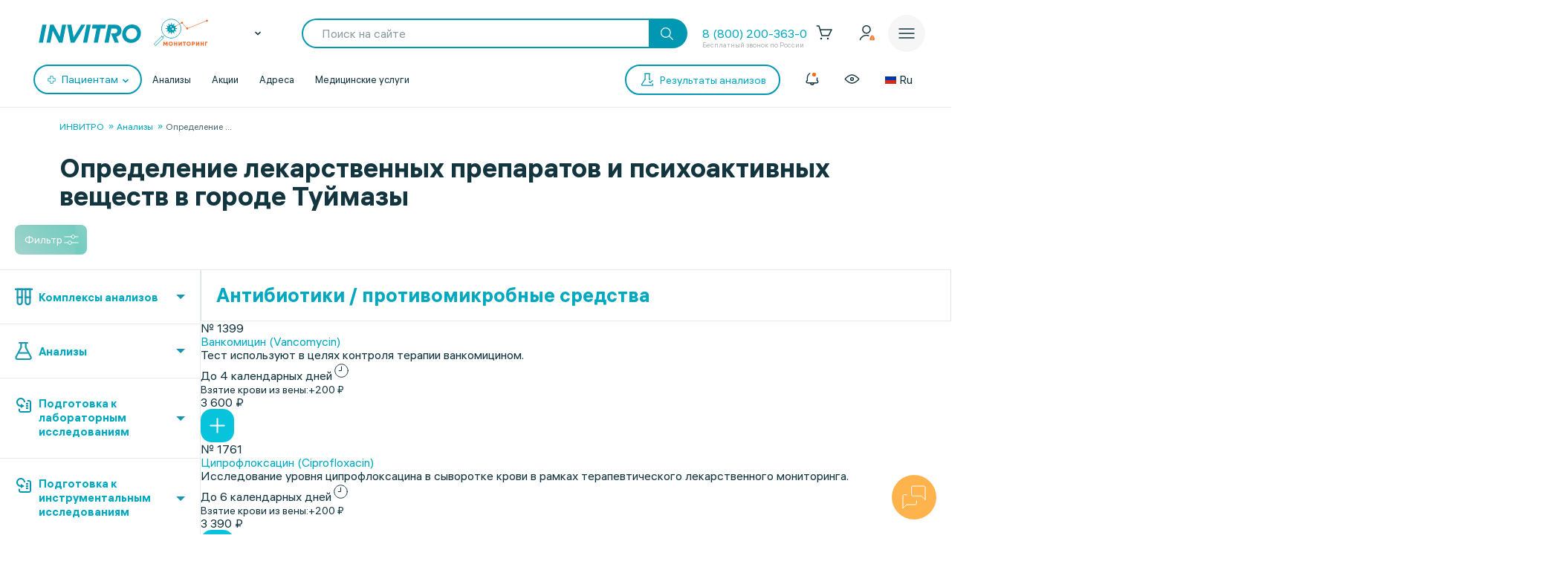

--- FILE ---
content_type: text/html; charset=UTF-8
request_url: https://www.invitro.ru/analizes/for-doctors/tujmazy/490/
body_size: 152749
content:

<!DOCTYPE html><html lang="ru-RU"><head><meta name='csrf-token-name' content='csrftoken'/>
<meta name='csrf-token-value' content='188fff92eebe101ffac2eedf88d00e341de088af70b6e34d289f350e2575ca25bdabde1527a94c0f'/>
<meta name='hmac-token-name' content='Ajax-Token'/>
<script charset="utf-8" src="/669914e6cd43997138b6cf42.js?1768461021022"></script>
<script type="text/javascript">window.defaultRegion = "moscow"</script><script type="text/javascript" src="https://api.flocktory.com/v2/loader.js?site_id=2752" async="async"></script><link rel="preconnect" href="https://www.gstatic.com"/><link rel="preconnect" href="https://www.google.com"/><link rel="preconnect" href="https://vk.com"/><link rel="preconnect" href="https://www.googletagmanager.com"/><link rel="preconnect" href="https://www.google-analytics.com"/><link rel="preconnect" href="https://fonts.googleapis.com"/><link rel="preconnect" href="https://fonts.gstatic.com"/><link rel="preconnect" href="https://api-maps.yandex.ru"/><link rel="preconnect" href="https://yastatic.net"/><link rel="stylesheet" href="/edna/assets/multibutton.css?ver=21_02_2023"/><!-- Google Tag Manager --><script>
dataLayer = window.dataLayer || [];

let cookiesKeys = ["LKTokenValid", "INVITRO_CITY", "INVITRO_CITY_GUID", "payerGUID", "LKID"];
let cookieVal = {};

for(var i=0; i<cookiesKeys.length; i++){
let value = "; " + document.cookie;
let parts = value.split("; " + cookiesKeys[i] + "=");
cookieVal[cookiesKeys[i]] = parts.pop().split(";").shift();
}

if(cookieVal["INVITRO_CITY"] != "")
dataLayer.push({"Cityname": decodeURI(cookieVal["INVITRO_CITY"])});
if(cookieVal["INVITRO_CITY_GUID"] != "")
dataLayer.push({"CityGUID": decodeURI(cookieVal["INVITRO_CITY_GUID"]).toUpperCase()});
if(cookieVal["LKTokenValid"] === "true")
dataLayer.push({"auth": "true"});
if((cookieVal["LKTokenValid"] === "true")&&(cookieVal["payerGUID"] != ""))
dataLayer.push({"payer": decodeURI(cookieVal["payerGUID"]).toUpperCase()});
if((cookieVal["LKTokenValid"] === "true")&&(cookieVal["LKID"] != ""))
dataLayer.push({"LKID": decodeURI(cookieVal["LKID"]).toUpperCase()});

let pageType = "<?$APPLICATION->ShowProperty('pageType')?>";
if(pageType != "")
dataLayer.push({"pageType": pageType});

function gtmPlug() {
(function(w,d,s,l,i){w[l]=w[l]||[];w[l].push(

{'gtm.start': new Date().getTime(),event:'gtm.js'}
);var f=d.getElementsByTagName(s)[0],
j=d.createElement(s),dl=l!='dataLayer'?'&l='+l:'';j.async=true;j.src=
'https://www.googletagmanager.com/gtm.js?id='+i+dl;f.parentNode.insertBefore(j,f);
})(window,document,'script','dataLayer','GTM-5S3JWJ3');
}

document.addEventListener("DOMContentLoaded", (event) => {
setTimeout(gtmPlug, 2000);
});
</script><!-- End Google Tag Manager --><title>ИНВИТРО. Определение лекарственных препаратов и психоактивных веществ, узнать цены на анализы и сдать в городе Туймазы</title><link rel="apple-touch-icon" href="/apple-touch-icon.png"><link rel="apple-touch-icon" sizes="57x57" href="/local/templates/invitro_main/src/image/favicon/apple-touch-icon-57x57.png"><link rel="apple-touch-icon" sizes="72x72" href="/local/templates/invitro_main/src/image/favicon/apple-touch-icon-72x72.png"><link rel="apple-touch-icon" sizes="76x76" href="/local/templates/invitro_main/src/image/favicon/apple-touch-icon-76x76.png"><link rel="apple-touch-icon" sizes="114x114" href="/local/templates/invitro_main/src/image/favicon/apple-touch-icon-114x114.png"><link rel="apple-touch-icon" sizes="120x120" href="/local/templates/invitro_main/src/image/favicon/apple-touch-icon-120x120.png"><link rel="apple-touch-icon" sizes="144x144" href="/local/templates/invitro_main/src/image/favicon/apple-touch-icon-144x144.png"><link rel="apple-touch-icon" sizes="152x152" href="/local/templates/invitro_main/src/image/favicon/apple-touch-icon-152x152.png"><link rel="apple-touch-icon" sizes="180x180" href="/local/templates/invitro_main/src/image/favicon/apple-touch-icon-180x180.png"><meta name="viewport" content="width=device-width, initial-scale=1.0, maximum-scale=1.0, user-scalable=no"><meta name="msvalidate.01" content="D9CBCD7E0957E91DDB98E9C36FB62250" /><meta name="yandex-verification" content="6a70d25a6d0c0ac6" /><script type="application/ld+json">
{
"@context": "https://schema.org",
"@type": "WebSite",
"name": "ИНВИТРО",
"url": "www.invitro.ru"
}
</script><meta name="apple-itunes-app" content="app-id=1538601072"><meta property='og:type' content='website'><meta property='og:site_name' content='Медицинская компания ИНВИТРО'><meta property='og:title' content='ИНВИТРО. Определение лекарственных препаратов и психоактивных веществ, узнать цены на анализы и сдать в городе Туймазы'><meta property='og:description' content='Список анализов в разделе Определение лекарственных препаратов и психоактивных веществ. Узнайте стоимость исследований в лаборатории ИНВИТРО в городе Туймазы, а также сроки выдачи результатов с расшифровкой нормы'><meta property='og:url' content='https://www.invitro.ru/analizes/for-doctors/tujmazy/490/'><meta property='og:locale' content='ru_RU'><meta property='og:image' content='https://www.invitro.ru/local/templates/invitro_main/src/image/content/og-invitro-small.png'><meta property='og:image:width' content='90'><meta property='og:image:height' content='90'><meta property='og:image' content='https://www.invitro.ru/local/templates/invitro_main/src/image/content/og-invitro.jpg'><meta property='og:image:width' content='968'><meta property='og:image:height' content='504'><script type="text/javascript">
const lk3Host = `lk3.invitro.ru`;
const lk3Link = `https://lk3.invitro.ru/`;
const lk3OtherHost = `lk3.invitromed.am,lk3.invitro.kg,lk3.invitro.kz,lk3.invitro.su,lk3.invitro.by`;
</script><script type="text/javascript" defer>
const recaptchav2PublicKey = `6Lfm76oaAAAAAGfSI1xABg9X5lkPg82RdagIHLma`;
const recaptchav3PublicKey = `6Lco9KoaAAAAAAZ9NJuhQbYhih8x3Y2HNLl39UMG`;
</script><meta http-equiv="Content-Type" content="text/html; charset=UTF-8" /><meta name="robots" content="index, follow" /><meta name="description" content="Список анализов в разделе Определение лекарственных препаратов и психоактивных веществ. Узнайте стоимость исследований в лаборатории ИНВИТРО в городе Туймазы, а также сроки выдачи результатов с расшифровкой нормы" /><link href="/bitrix/js/ui/design-tokens/dist/ui.design-tokens.min.css?171957378423463" type="text/css" rel="stylesheet"/><link href="/bitrix/js/ui/fonts/opensans/ui.font.opensans.min.css?16662379342320" type="text/css" rel="stylesheet"/><link href="/bitrix/js/main/popup/dist/main.popup.bundle.min.css?175638254328056" type="text/css" rel="stylesheet"/><link href="/local/templates/invitro_main/components/bitrix/catalog/analysis/bitrix/catalog.section/table/style.min.css?176968362123806" type="text/css" rel="stylesheet"/><link href="/local/components/invitro/search.filter/templates/.default/style.min.css?176968362223076" type="text/css" rel="stylesheet"/><link href="/local/components/winside.main/news.list/templates/tags/style.min.css?17696836222451" type="text/css" rel="stylesheet" data-template-style="true"/><link href="/local/components/invitro/popup.hidden.pricecode/templates/.default/style.min.css?17696836222788" type="text/css" rel="stylesheet" data-template-style="true"/><link href="/local/templates/invitro_main/template_styles.min.css?176968362126305" type="text/css" rel="stylesheet" data-template-style="true"/><script>if(!window.BX)window.BX={};if(!window.BX.message)window.BX.message=function(mess){if(typeof mess==='object'){for(let i in mess) {BX.message[i]=mess[i];} return true;}};</script><script>(window.BX||top.BX).message({"JS_CORE_LOADING":"Загрузка...","JS_CORE_NO_DATA":"- Нет данных -","JS_CORE_WINDOW_CLOSE":"Закрыть","JS_CORE_WINDOW_EXPAND":"Развернуть","JS_CORE_WINDOW_NARROW":"Свернуть в окно","JS_CORE_WINDOW_SAVE":"Сохранить","JS_CORE_WINDOW_CANCEL":"Отменить","JS_CORE_WINDOW_CONTINUE":"Продолжить","JS_CORE_H":"ч","JS_CORE_M":"м","JS_CORE_S":"с","JSADM_AI_HIDE_EXTRA":"Скрыть лишние","JSADM_AI_ALL_NOTIF":"Показать все","JSADM_AUTH_REQ":"Требуется авторизация!","JS_CORE_WINDOW_AUTH":"Войти","JS_CORE_IMAGE_FULL":"Полный размер"});</script><script src="/bitrix/js/main/core/core.min.js?1769052278242882"></script><script>BX.Runtime.registerExtension({"name":"main.core","namespace":"BX","loaded":true});</script><script>BX.setJSList(["\/bitrix\/js\/main\/core\/core_ajax.js","\/bitrix\/js\/main\/core\/core_promise.js","\/bitrix\/js\/main\/polyfill\/promise\/js\/promise.js","\/bitrix\/js\/main\/loadext\/loadext.js","\/bitrix\/js\/main\/loadext\/extension.js","\/bitrix\/js\/main\/polyfill\/promise\/js\/promise.js","\/bitrix\/js\/main\/polyfill\/find\/js\/find.js","\/bitrix\/js\/main\/polyfill\/includes\/js\/includes.js","\/bitrix\/js\/main\/polyfill\/matches\/js\/matches.js","\/bitrix\/js\/ui\/polyfill\/closest\/js\/closest.js","\/bitrix\/js\/main\/polyfill\/fill\/main.polyfill.fill.js","\/bitrix\/js\/main\/polyfill\/find\/js\/find.js","\/bitrix\/js\/main\/polyfill\/matches\/js\/matches.js","\/bitrix\/js\/main\/polyfill\/core\/dist\/polyfill.bundle.js","\/bitrix\/js\/main\/core\/core.js","\/bitrix\/js\/main\/polyfill\/intersectionobserver\/js\/intersectionobserver.js","\/bitrix\/js\/main\/lazyload\/dist\/lazyload.bundle.js","\/bitrix\/js\/main\/polyfill\/core\/dist\/polyfill.bundle.js","\/bitrix\/js\/main\/parambag\/dist\/parambag.bundle.js"]);
</script><script>BX.Runtime.registerExtension({"name":"ui.dexie","namespace":"BX.DexieExport","loaded":true});</script><script>BX.Runtime.registerExtension({"name":"fc","namespace":"window","loaded":true});</script><script>(window.BX||top.BX).message({"IN_CART":"В корзине","PRODUCT":"продукт","PRODUCT_GENITIVE":"продукта","PRODUCT_GENITIVE_MULTIPLE":"продуктов","CHOOSE_PERIOD":"Выберите период","FOR_ALL_PERIOD":"За весь период","FOR_ALL_PERIOD_LINK_PREFIX":"","JANUARY":"Январь","FEBRUARY":"Февраль","MARCH":"Март","APRIL":"Апрель","MAY":"Май","JUNE":"Июнь","JULY":"Июль","AUGUST":"Август","SEPTEMBER":"Сентябрь","OCTOBER":"Октябрь","NOVEMBER":"Ноябрь","DECEMBER":"Декабрь"});</script><script>BX.Runtime.registerExtension({"name":"mess","namespace":"window","loaded":true});</script><script>BX.Runtime.registerExtension({"name":"ui.design-tokens","namespace":"window","loaded":true});</script><script>BX.Runtime.registerExtension({"name":"ui.fonts.opensans","namespace":"window","loaded":true});</script><script>BX.Runtime.registerExtension({"name":"main.popup","namespace":"BX.Main","loaded":true});</script><script>BX.Runtime.registerExtension({"name":"popup","namespace":"window","loaded":true});</script><script>BX.Runtime.registerExtension({"name":"jquery","namespace":"window","loaded":true});</script><script>(window.BX||top.BX).message({"LANGUAGE_ID":"ru","FORMAT_DATE":"DD.MM.YYYY","FORMAT_DATETIME":"DD.MM.YYYY HH:MI:SS","COOKIE_PREFIX":"BITRIX_SM","SERVER_TZ_OFFSET":"10800","UTF_MODE":"Y","SITE_ID":"s1","SITE_DIR":"\/","USER_ID":"","SERVER_TIME":1769914185,"USER_TZ_OFFSET":0,"USER_TZ_AUTO":"Y","bitrix_sessid":"fdb04ec3c9b7a02940e8000141d6b5fb"});</script><script src="/bitrix/js/ui/dexie/dist/dexie.bundle.min.js?1756382576102530"></script><script src="/bitrix/js/main/core/core_frame_cache.min.js?176905227810214"></script><script src="/bitrix/js/main/popup/dist/main.popup.bundle.min.js?176905227867515"></script><script src="/bitrix/js/main/jquery/jquery-1.12.4.min.js?165942586597163"></script><script src="https://cdnjs.cloudflare.com/ajax/libs/parallax/3.1.0/parallax.min.js"></script><script>
					(function () {
						"use strict";

						var counter = function ()
						{
							var cookie = (function (name) {
								var parts = ("; " + document.cookie).split("; " + name + "=");
								if (parts.length == 2) {
									try {return JSON.parse(decodeURIComponent(parts.pop().split(";").shift()));}
									catch (e) {}
								}
							})("BITRIX_CONVERSION_CONTEXT_s1");

							if (cookie && cookie.EXPIRE >= BX.message("SERVER_TIME"))
								return;

							var request = new XMLHttpRequest();
							request.open("POST", "/bitrix/tools/conversion/ajax_counter.php", true);
							request.setRequestHeader("Content-type", "application/x-www-form-urlencoded");
							request.send(
								"SITE_ID="+encodeURIComponent("s1")+
								"&sessid="+encodeURIComponent(BX.bitrix_sessid())+
								"&HTTP_REFERER="+encodeURIComponent(document.referrer)
							);
						};

						if (window.frameRequestStart === true)
							BX.addCustomEvent("onFrameDataReceived", counter);
						else
							BX.ready(counter);
					})();
				</script><link href="/local/templates/invitro_main/src/fonts/fonts.css?1769683631" type="text/css" rel="preload stylesheet" as="style" /><link href='/ds/ds_3.1.min.css' type="text/css" data-template-style="true" rel="preload stylesheet" as="style"/><link href="/local/templates/invitro_main/src/style/libs.min.css?1769683631" type="text/css" data-template-style="true" rel="preload stylesheet" as="style" /><link href="/local/templates/invitro_main/src/style/main.css?1769683631" type="text/css"  data-template-style="true"  rel="preload stylesheet" as="style" /><link href="/ds/ds_add_dev.min.css?1769683631" type="text/css" rel="preload stylesheet" as="style" /><link rel='shortcut icon' type='image/x-icon' href='/local/templates/invitro_main/src/image/favicon/favicon.ico?14122023' /><script>
// маркер обозначающих это это рабочий сайт
var isProduction = true;
</script><meta name="viewport" data-viewport="search-filter" content="width=device-width, initial-scale=1.0, maximum-scale=1.0" /><meta name="viewport" data-viewport="popup-pricecode-viewport" content="width=device-width, initial-scale=1.0, maximum-scale=1.0" /><script src="/local/components/winside.main/news.list/templates/tags/script.min.js?17623130591936"></script><script src="/local/components/winside.main/popup.app.load/templates/.default/script.min.js?176231305934"></script><script src="/local/components/invitro/popup.hidden.pricecode/templates/.default/script.min.js?17623130593414"></script><script src="/local/components/winside.main/catalog.section.list/templates/.default/script.js?175065195111085"></script><script src="/local/templates/invitro_main/components/bitrix/catalog/analysis/bitrix/catalog.section/table/script.min.js?176231306673115"></script><script src="/local/components/invitro/search.filter/templates/.default/script.min.js?176464715644723"></script><script src="/local/components/winside.main/news.list/templates/faq/script.min.js?17623130595961"></script><link rel="preload" href="/local/templates/invitro_main/src/js/libs.min.js" as="script"><script type="text/javascript" src="/local/templates/invitro_main/src/js/libs.min.js"></script><link rel="preload" href="/local/templates/invitro_main/custom.min.js?tmstp=1769683631" as="script"><script src="/local/templates/invitro_main/custom.min.js?tmstp=1769683631"></script><link rel="preload" href="/local/templates/invitro_main/metrika.min.js?tmstp=1769683631" as="script"><script src="/local/templates/invitro_main/metrika.min.js?tmstp=1769683631"></script><meta name="format-detection" content="telephone=no"><!-- calltouch --><script defer type="text/javascript">
(function(w,d,n,c){w.CalltouchDataObject=n;w[n]=function(){w[n]["callbacks"].push(arguments)};
if(!w[n]["callbacks"]){w[n]["callbacks"]=[]}w[n]["loaded"]=false;
if(typeof c!=="object"){c=[c]}w[n]["counters"]=c;for(var i=0;i<c.length;i+=1){p(c[i])}
function p(cId){var a=d.getElementsByTagName("script")[0],
s=d.createElement("script"),i=function(){a.parentNode.insertBefore(s,a)},
m=typeof Array.prototype.find === 'function',n=m?"init-min.js":"init.js";
s.type="text/javascript"; s.defer = true; s.async=true;s.src="https://mod.calltouch.ru/"+n+"?id="+cId;
if(w.opera=="[object Opera]"){d.addEventListener("DOMContentLoaded",i,false)}else{i()}}
})(window,document,"ct","qx4qnn1u");
</script><!-- calltouch --><!-- mindbox --><script>
mindbox = window.mindbox || function () {
mindbox.queue.push(arguments);
}
mindbox.queue = mindbox.queue || [];
mindbox('create', {
endpointId: 'invitro-website',
firebaseMessagingSenderId: 243242259479,
});
mindbox("webpush.create");
</script><script src="https://api.mindbox.ru/scripts/v1/tracker.js" async></script><!-- mindbox --><link rel="stylesheet" href="/local/templates/invitro_main/webrtc/css/c2c.css"><script defer src="/local/templates/invitro_main/webrtc/conf/config.js"></script><script defer src="/local/templates/invitro_main/webrtc/js/ac_webrtc.min.js"></script><script defer src="/local/templates/invitro_main/webrtc/js/c2c_utils.js"></script><script defer src="/local/templates/invitro_main/webrtc/js/c2c.js"></script><!-- Top.Mail.Ru counter --><script type="text/javascript">
var _tmr = window._tmr || (window._tmr = []);
_tmr.push({id: "3330030", type: "pageView", start: (new Date()).getTime()});
(function (d, w, id) {
if (d.getElementById(id)) return;
var ts = d.createElement("script"); ts.type = "text/javascript"; ts.async = true; ts.id = id;
ts.src = "https://top-fwz1.mail.ru/js/code.js";
var f = function () {var s = d.getElementsByTagName("script")[0]; s.parentNode.insertBefore(ts, s);};
if (w.opera == "[object Opera]") { d.addEventListener("DOMContentLoaded", f, false); } else { f(); }
})(document, window, "tmr-code");
</script><noscript><div><img src="https://top-fwz1.mail.ru/counter?id=3330030;js=na" style="position:absolute;left:-9999px;" alt="Top.Mail.Ru" /></div></noscript><!-- /Top.Mail.Ru counter --><!--'start_frame_cache_CVDMoN'--><script>
window.regionCode = 'tujmazy';
window.cityCode = 'Туймазы';
</script><!--'end_frame_cache_CVDMoN'--></head><body class="ds21 "  id="bvi-block" ><noscript><img src="/9f5dfa503f17823148ffb1e583442228.gif" width="0" height="0" alt="" /></noscript>
<!--'start_frame_cache_5bX7ww'--><script>
BX.message({
COMMON_READ_MORE: 'Читать полностью',
COMMON_HIDE: 'Скрыть'
});
</script><!--'end_frame_cache_5bX7ww'--><!-- Google Tag Manager (noscript) --><noscript><iframe src="https://www.googletagmanager.com/ns.html?id=GTM-5S3JWJ3"
  height="0" width="0" style="display:none;visibility:hidden"></iframe></noscript><!-- End Google Tag Manager (noscript) --><div id="panel"></div><div class="edna-banner edna-banner_viber"><div class="edna-banner__close banner-close"><svg width="24" height="24" viewBox="0 0 24 24" xmlns="http://www.w3.org/2000/svg"><path d="M20.5303 19.4697C20.8232 19.7626 20.8232 20.2374 20.5303 20.5303C20.2374 20.8232 19.7626 20.8232 19.4697 20.5303L12 13.0607L4.53033 20.5303C4.23744 20.8232 3.76256 20.8232 3.46967 20.5303C3.17678 20.2374 3.17678 19.7626 3.46967 19.4697L10.9393 12L3.46967 4.53033C3.17678 4.23744 3.17678 3.76256 3.46967 3.46967C3.76256 3.17678 4.23744 3.17678 4.53033 3.46967L12 10.9393L19.4697 3.46967C19.7626 3.17678 20.2374 3.17678 20.5303 3.46967C20.8232 3.76256 20.8232 4.23744 20.5303 4.53033L13.0607 12L20.5303 19.4697Z" /></svg></div><div class="edna-banner__wrapper"><div class="ds_tag_v01_color edna-banner__wrapper-head"><span class="dark">Откройте чат или скачайте Viber</span></div><div class="edna-banner__wrapper-content edna-content"><a href="viber://pa?chatURI=invitrorussia" class="ds_shadow_dark edna-content__card bg_gray" target="_blank"><div class="edna-content__card-icon violet_viber"><svg width="32" height="32" viewBox="0 0 32 32" fill="none" xmlns="http://www.w3.org/2000/svg"><path d="M4 26.6667L5.73333 21.4667C4.23526 19.251 3.69332 16.6272 4.20829 14.0831C4.72326 11.5389 6.26008 9.24757 8.53302 7.63504C10.806 6.02251 13.6603 5.19853 16.5655 5.31632C19.4706 5.43411 22.2287 6.48565 24.327 8.27542C26.4254 10.0652 27.7212 12.4714 27.9734 15.0467C28.2257 17.6219 27.4173 20.191 25.6985 22.2762C23.9797 24.3614 21.4675 25.8208 18.6291 26.3831C15.7906 26.9455 12.8189 26.5724 10.2667 25.3333L4 26.6667" stroke="white" stroke-width="2" stroke-linecap="round" stroke-linejoin="round"/><path d="M16 16V16.0133" stroke="white" stroke-width="2" stroke-linecap="round" stroke-linejoin="round"/><path d="M10.6667 16V16.0133" stroke="white" stroke-width="2" stroke-linecap="round" stroke-linejoin="round"/><path d="M21.3333 16V16.0133" stroke="white" stroke-width="2" stroke-linecap="round" stroke-linejoin="round"/></svg></div><div class="edna-content__card-text ds_tag_v01_color"><span>Открыть чат с ИНВИТРО РФ</span><p class="dark_grey">в установленном приложении</p></div></a><a href="https://www.viber.com/ru/download/" class="ds_shadow_dark edna-content__card bg_gray" target="_blank"><div class="edna-content__card-icon violet_viber"><svg width="32" height="32" viewBox="0 0 32 32" fill="none" xmlns="http://www.w3.org/2000/svg"><path d="M25.3333 24C26.571 24 27.758 23.5083 28.6332 22.6331C29.5084 21.758 30 20.571 30 19.3333C30 18.0956 29.5084 16.9086 28.6332 16.0335C27.758 15.1583 26.571 14.6666 25.3333 14.6666H24C24.1946 13.7999 24.1975 12.9072 24.0087 12.0394C23.8199 11.1717 23.4431 10.3459 22.8997 9.60921C22.3563 8.87254 21.657 8.2394 20.8417 7.74595C20.0265 7.2525 19.1112 6.90841 18.1482 6.73331C17.1851 6.55821 16.1932 6.55555 15.229 6.72546C14.2649 6.89537 13.3473 7.23454 12.5288 7.7236C10.8757 8.71129 9.72626 10.2495 9.33335 12C7.91195 11.943 6.51407 12.3605 5.37904 13.1809C4.24402 14.0013 3.44245 15.1736 3.11158 16.4971C2.78071 17.8206 2.94112 19.2129 3.56535 20.4357C4.18958 21.6585 5.23879 22.6357 6.53335 23.2" stroke="white" stroke-width="2" stroke-linecap="round" stroke-linejoin="round"/><path d="M16 17.3333V29.3333" stroke="white" stroke-width="2" stroke-linecap="round" stroke-linejoin="round"/><path d="M12 25.3333L16 29.3333L20 25.3333" stroke="white" stroke-width="2" stroke-linecap="round" stroke-linejoin="round"/></svg></div><div class="edna-content__card-text ds_tag_v01_color"><span>Cкачать приложение Viber</span></div></a></div></div></div><!--'start_frame_cache_2WeZ0f'--><!--'end_frame_cache_2WeZ0f'--><header class="invitro_header"><div class="invitro_header-container"><!--'start_frame_cache_Nak0Ne'--><div class="invitro_header-fixed"><div class="invitro_header-fixed_container" id="footerfixeddMenuDynamic"><div class="invitro_header-analyzis"><a href="/analizes/for-doctors/tujmazy"><div class="invitro_header-fixed_item-container"><svg width="24" height="24" viewBox="0 0 24 24" fill="none" xmlns="http://www.w3.org/2000/svg"><path d="M10.3511 21.4674C10.058 21.7601 10.0576 22.2349 10.3502 22.5281C10.6428 22.8212 11.1177 22.8216 11.4109 22.529C13.5934 20.3502 14.0532 18.1136 13.7907 15.9112C13.7417 15.4999 13.3685 15.2062 12.9572 15.2552C12.5459 15.3042 12.2522 15.6774 12.3012 16.0887C12.5155 17.8867 12.1721 19.6495 10.3511 21.4674Z" fill="white"/><path d="M10.2106 8.08877C10.2596 8.50007 10.6328 8.79373 11.0441 8.74468C11.4554 8.69563 11.7491 8.32245 11.7 7.91115C11.4856 6.11285 11.8289 4.34979 13.6501 2.5317C13.9432 2.23905 13.9436 1.76418 13.651 1.47104C13.3583 1.17789 12.8835 1.17749 12.5903 1.47013C10.4075 3.64922 9.9479 5.88608 10.2106 8.08877Z" fill="white"/><path d="M2.52992 13.6326C2.23677 13.9253 1.7619 13.9248 1.46926 13.6317C1.17663 13.3385 1.17705 12.8637 1.4702 12.571C3.27744 10.767 5.13471 10.1325 7.00248 10.1341C8.79133 10.1357 10.5553 10.7255 12.1802 11.2688L12.2384 11.2883C13.9297 11.8537 15.4772 12.3637 17.0001 12.365C18.4655 12.3663 19.9424 11.8927 21.4713 10.3665C21.7645 10.0739 22.2394 10.0743 22.532 10.3675C22.8246 10.6606 22.8242 11.1355 22.5311 11.4281C20.7238 13.2322 18.8665 13.8667 16.9988 13.865C15.2099 13.8635 13.446 13.2736 11.8211 12.7303L11.7628 12.7109C10.0715 12.1454 8.52411 11.6354 7.00116 11.6341C5.53573 11.6328 4.05883 12.1064 2.52992 13.6326Z" fill="white"/><path d="M20.163 9.27257C19.8744 9.56968 19.3995 9.57656 19.1024 9.28794L14.7274 5.03794C14.4303 4.74933 14.4234 4.2745 14.7121 3.9774C15.0007 3.68029 15.4755 3.67341 15.7726 3.96202L20.1476 8.21202C20.4447 8.50064 20.4516 8.97547 20.163 9.27257Z" fill="white"/><path d="M16.0322 10.0928C16.3251 10.3857 16.8 10.3857 17.0928 10.0928C17.3857 9.79992 17.3857 9.32505 17.0928 9.03215L14.9678 6.90715C14.6749 6.61426 14.2001 6.61426 13.9072 6.90715C13.6143 7.20005 13.6143 7.67492 13.9072 7.96781L16.0322 10.0928Z" fill="white"/><path d="M10.1553 17.1553C9.86245 17.4482 9.38757 17.4482 9.09468 17.1553L6.84468 14.9053C6.55178 14.6124 6.55178 14.1375 6.84468 13.8447C7.13757 13.5518 7.61245 13.5518 7.90534 13.8447L10.1553 16.0947C10.4482 16.3875 10.4482 16.8624 10.1553 17.1553Z" fill="white"/><path d="M4.90534 14.7197C4.61244 14.4268 4.13757 14.4268 3.84468 14.7197C3.55178 15.0125 3.55178 15.4874 3.84468 15.7803L8.09468 20.0303C8.38757 20.3232 8.86245 20.3232 9.15534 20.0303C9.44823 19.7374 9.44823 19.2625 9.15534 18.9697L4.90534 14.7197Z" fill="white"/></svg><span>Анализы</span></div></a></div><div class="invitro_header-results"><a href="https://lk3.invitro.ru/no-registration-results" rel="index nofollow"><div class="invitro_header-fixed_item-container"><svg width="24" height="24" viewBox="0 0 24 24" fill="none" xmlns="http://www.w3.org/2000/svg"><path d="M9.25 12C9.25 11.5858 9.58579 11.25 10 11.25H17.375C17.7892 11.25 18.125 11.5858 18.125 12C18.125 12.4142 17.7892 12.75 17.375 12.75H10C9.58579 12.75 9.25 12.4142 9.25 12Z" fill="white"/><path d="M10 15.25C9.58579 15.25 9.25 15.5858 9.25 16C9.25 16.4142 9.58579 16.75 10 16.75H17.375C17.7892 16.75 18.125 16.4142 18.125 16C18.125 15.5858 17.7892 15.25 17.375 15.25H10Z" fill="white"/><path d="M9.25 8C9.25 7.58579 9.58579 7.25 10 7.25H17.375C17.7892 7.25 18.125 7.58579 18.125 8C18.125 8.41421 17.7892 8.75 17.375 8.75H10C9.58579 8.75 9.25 8.41421 9.25 8Z" fill="white"/><path d="M6.625 11.25C6.21079 11.25 5.875 11.5858 5.875 12C5.875 12.4142 6.21079 12.75 6.625 12.75H6.75C7.16421 12.75 7.5 12.4142 7.5 12C7.5 11.5858 7.16421 11.25 6.75 11.25H6.625Z" fill="white"/><path d="M5.875 16C5.875 15.5858 6.21079 15.25 6.625 15.25H6.75C7.16421 15.25 7.5 15.5858 7.5 16C7.5 16.4142 7.16421 16.75 6.75 16.75H6.625C6.21079 16.75 5.875 16.4142 5.875 16Z" fill="white"/><path d="M6.625 7.25C6.21079 7.25 5.875 7.58579 5.875 8C5.875 8.41421 6.21079 8.75 6.625 8.75H6.75C7.16421 8.75 7.5 8.41421 7.5 8C7.5 7.58579 7.16421 7.25 6.75 7.25H6.625Z" fill="white"/><path fill-rule="evenodd" clip-rule="evenodd" d="M2.25 4.5C2.25 2.70507 3.70507 1.25 5.5 1.25H18.5C20.2949 1.25 21.75 2.70507 21.75 4.5V19.5C21.75 21.2949 20.2949 22.75 18.5 22.75H5.5C3.70507 22.75 2.25 21.2949 2.25 19.5V4.5ZM5.5 2.75C4.5335 2.75 3.75 3.5335 3.75 4.5V19.5C3.75 20.4665 4.5335 21.25 5.5 21.25H18.5C19.4665 21.25 20.25 20.4665 20.25 19.5V4.5C20.25 3.5335 19.4665 2.75 18.5 2.75H5.5Z" fill="white"/></svg><span>Результаты</span></div></a></div><div class="invitro_header-addresses"><a href="/offices/tujmazy/"><div class="invitro_header-fixed_item-container"><svg width="24" height="24" viewBox="0 0 24 24" fill="none" xmlns="http://www.w3.org/2000/svg"><path fill-rule="evenodd" clip-rule="evenodd" d="M12 6.75C10.2051 6.75 8.75 8.20507 8.75 10C8.75 11.7949 10.2051 13.25 12 13.25C13.7949 13.25 15.25 11.7949 15.25 10C15.25 8.20507 13.7949 6.75 12 6.75ZM10.25 10C10.25 9.0335 11.0335 8.25 12 8.25C12.9665 8.25 13.75 9.0335 13.75 10C13.75 10.9665 12.9665 11.75 12 11.75C11.0335 11.75 10.25 10.9665 10.25 10Z" fill="white"/><path fill-rule="evenodd" clip-rule="evenodd" d="M11.4838 22.5441C11.4838 22.5441 11.4841 22.5444 12 22L11.4841 22.5444C11.7734 22.8185 12.2266 22.8185 12.5159 22.5444L12 22C12.5159 22.5444 12.5162 22.5441 12.5162 22.5441L12.5166 22.5437L12.518 22.5424L12.523 22.5377L12.5414 22.5201C12.5574 22.5048 12.5807 22.4823 12.611 22.4532C12.6714 22.3948 12.7592 22.3093 12.8706 22.1993C13.0934 21.9794 13.4105 21.6614 13.7906 21.2662C14.5499 20.4767 15.5643 19.3754 16.5808 18.1314C17.5949 16.8902 18.6242 15.4911 19.4035 14.1069C20.1716 12.7428 20.75 11.3018 20.75 10C20.75 5.16751 16.8325 1.25 12 1.25C7.16751 1.25 3.25 5.16751 3.25 10C3.25 11.3018 3.82845 12.7428 4.59646 14.1069C5.3758 15.4911 6.40507 16.8902 7.41922 18.1314C8.43569 19.3754 9.45014 20.4767 10.2094 21.2662C10.5895 21.6614 10.9066 21.9794 11.1294 22.1993C11.2408 22.3093 11.3286 22.3948 11.389 22.4532C11.4193 22.4823 11.4426 22.5048 11.4586 22.5201L11.477 22.5377L11.4834 22.5437L11.4838 22.5441ZM4.75 10C4.75 5.99594 7.99594 2.75 12 2.75C16.0041 2.75 19.25 5.99594 19.25 10C19.25 10.9073 18.8284 12.0709 18.0965 13.371C17.3758 14.651 16.4051 15.9758 15.4192 17.1823C14.4357 18.386 13.4501 19.4563 12.7094 20.2264C12.4344 20.5124 12.1937 20.7564 12 20.9499C11.8063 20.7564 11.5656 20.5124 11.2906 20.2264C10.5499 19.4563 9.56431 18.386 8.58078 17.1823C7.59493 15.9758 6.6242 14.651 5.90354 13.371C5.17155 12.0709 4.75 10.9073 4.75 10Z" fill="white"/></svg><span>Адреса</span></div></a></div><div class="invitro_header-cart"><div class="invitro-header-cart__icon" data-header-basket="0"><a href="https://lk3.invitro.ru/cart" rel="index nofollow"><div class="invitro_header-fixed_item-container invitro_header-fixed_cart"><div class="invitro_header-fixed_cart_box"><svg width="24" height="24" viewBox="0 0 24 24" fill="none" xmlns="http://www.w3.org/2000/svg"><path fill-rule="evenodd" clip-rule="evenodd" d="M1.5 4C1.5 3.58579 1.83579 3.25 2.25 3.25H5C5.32925 3.25 5.62001 3.46474 5.71683 3.77944L7.09239 8.25H22C22.2599 8.25 22.5013 8.38459 22.638 8.6057C22.7746 8.82681 22.7871 9.10292 22.6708 9.33541L18.6708 17.3354C18.5438 17.5895 18.2841 17.75 18 17.75H9C8.67075 17.75 8.37999 17.5353 8.28317 17.2206L4.44607 4.75H2.25C1.83579 4.75 1.5 4.41421 1.5 4ZM7.55393 9.75L9.55393 16.25H17.5365L20.7865 9.75H7.55393Z" fill="white"/><path d="M9.25 21C9.25 21.6904 8.69036 22.25 8 22.25C7.30964 22.25 6.75 21.6904 6.75 21C6.75 20.3096 7.30964 19.75 8 19.75C8.69036 19.75 9.25 20.3096 9.25 21Z" fill="white"/><path d="M17 22.25C17.6904 22.25 18.25 21.6904 18.25 21C18.25 20.3096 17.6904 19.75 17 19.75C16.3096 19.75 15.75 20.3096 15.75 21C15.75 21.6904 16.3096 22.25 17 22.25Z" fill="white"/></svg><div class="invitro-header-cart__count header-cart__count" style=""></div></div><span>Корзина</span></div></a></div></div><div class="invitro_header-lk"><div class="invitro_header-fixed_item-lk"><a href="https://lk3.invitro.ru/login" rel="index nofollow"><div class="invitro_header-fixed_item-container invitro_header-fixed_lk"><svg width="24" height="24" viewBox="0 0 24 24" fill="none" xmlns="http://www.w3.org/2000/svg"><path fill-rule="evenodd" clip-rule="evenodd" d="M11.9999 1.25C8.82425 1.25 6.24989 3.82436 6.24989 7C6.24989 10.1756 8.82425 12.75 11.9999 12.75C15.1755 12.75 17.7499 10.1756 17.7499 7C17.7499 3.82436 15.1755 1.25 11.9999 1.25ZM7.74989 7C7.74989 4.65279 9.65268 2.75 11.9999 2.75C14.3471 2.75 16.2499 4.65279 16.2499 7C16.2499 9.34721 14.3471 11.25 11.9999 11.25C9.65268 11.25 7.74989 9.34721 7.74989 7Z" fill="white"/><path d="M11.9999 14.25C7.75356 14.25 4.14304 16.9642 2.80493 20.7501C2.6669 21.1406 2.87159 21.5691 3.26213 21.7071C3.65266 21.8452 4.08115 21.6405 4.21919 21.2499C5.3521 18.0446 8.40901 15.75 11.9999 15.75C12.7132 15.75 13.4044 15.8404 14.0629 16.0098C14.4641 16.1131 14.8729 15.8716 14.9762 15.4705C15.0794 15.0693 14.8379 14.6604 14.4368 14.5572C13.6571 14.3565 12.8404 14.25 11.9999 14.25Z" fill="white"/><path fill-rule="evenodd" clip-rule="evenodd" d="M19.5 14.25C18.2574 14.25 17.25 15.2574 17.25 16.5V17.25H17C16.5858 17.25 16.25 17.5858 16.25 18V21C16.25 21.4142 16.5858 21.75 17 21.75H22C22.4142 21.75 22.75 21.4142 22.75 21V18C22.75 17.5858 22.4142 17.25 22 17.25H21.75V16.5C21.75 15.2574 20.7426 14.25 19.5 14.25ZM20.25 17.25V16.5C20.25 16.0858 19.9142 15.75 19.5 15.75C19.0858 15.75 18.75 16.0858 18.75 16.5V17.25H20.25ZM17.75 20.25V18.75H21.25V20.25H17.75Z" fill="white"/></svg><span>Войти</span></div></a></div><div class="invitro_header-lk_tooltip"><div><a href="https://lk3.invitro.ru/">Личный кабинет</a></div></div></div></div></div><!--'end_frame_cache_Nak0Ne'--><div class="invitro_header-top"><div class="invitro_header-top_city"></div><div class="invitro_header-top_right"><div class="invitro_header-top_phone"><!--'start_frame_cache_kn5xhI'--><div id="headerPhoneMobile" class="invitro_header-phone"><!--<div class="invitro_header-phone">--><div ><span ><a class="invitro_header-phone__link" href="tel:88002003630" onclick="(dataLayer = window.dataLayer || []).push({'eCategory':'conversion', 'eAction':'phone-number', 'eLabel': 'click', 'eNI':'0', 'event': 'GAEvent'});">8 (800) 200-363-0 </a><span class="header-phone__disrcipt ">
Бесплатный звонок по России</span></span></div><img class="phone_arrow" src="/local/templates/invitro_main/src/image/icons/header/city_arrow.svg" width="8" height="6" alt=""><!--</div>--></div><!--'end_frame_cache_kn5xhI'-->   </div><div class="invitro_header-top_bvi"><a class="bvi-open invitro_header-switch_bvi qr-bvi switch-bvi_view" href="#" alt="Версия сайта для слабовидящих" title="Версия сайта для слабовидящих"><svg class="icon"><use xlink:href="/local/templates/invitro_main/src/image/sprites/spriteSVG/symbol/sprite.svg#bvi"></use></svg><span class="attention--header--tooltip">
Версия для слабовидящих</span></a></div><div class="invitro_header-top_lang"><div class="invitro_header-switch_lang">
Ru <svg style="margin-left: 5px;" width="8" height="6" viewBox="0 0 8 6" fill="none" xmlns="http://www.w3.org/2000/svg"><path d="M1 1.5L4 4.5L7 1.5" stroke="#13353F" stroke-width="1.5" stroke-linecap="round"/></svg><div class="attention--header--tooltip">
Сменить язык
</div></div></div><div class="invitro_header-warning_top"></div></div></div><div class="invitro_header-middle"><div id="headerLogoNameDynamic"><div class="row row--start row--center"><a href="/?CITY_NAME=tujmazy"><img class="header-logo" src="/local/templates/invitro_main/src/image/elements/main-logo.svg" alt="Медицинская компания ИНВИТРО"  loading="lazy"></a><a class="header-monitoring" href="/tujmazy/l/invitro_monitor/?from=logo_header"><img src="/local/templates/invitro_main/src/image/elements/monitoring.svg" width="108" height="56" alt="logo" loading="lazy"></a></div></div><div class="invitro_header-middle_city"><div class="city" id="city"><div class="city__label" id="headerCityNameDynamic"><span class="city__name city__btn city__name--label"></span><script>
			$('#headerCityNameDynamic span.city__name--label').html(window.cityCode);
			</script><img class="city_arrow" src="/local/templates/invitro_main/src/image/icons/header/city_arrow.svg" width="8" height="6" alt=""></div><div class="city__change"><p id="headerCityNameDynamicConfirm"><span class="city__change-label">Вы находитесь в городе&nbsp;</span><span class="city__change-label--mob">:&nbsp;</span><span class="city__name city__name--main orange_flat_2" >
Туймазы</span></p><div class="row row--start"><a
class="city__confirm-btn ds_b_2x ds_b_inline"
onclick="(dataLayer = window.dataLayer || []).push({'eCategory':'UX', 'eAction':'city', 'eLabel': 'ok', 'eNI':'0', 'event': 'GAEvent'});"
><span>Да,&nbsp;верно</span></a><a
class="btn--empty city__change-btn ds_b_2x ds_b_outline ds_b_inline" href="#selectBasketCity"
onclick="(dataLayer = window.dataLayer || []).push({'eCategory':'UX', 'eAction':'city', 'eLabel': 'change', 'eNI':'0', 'event': 'GAEvent'});"
><span>Выбрать&nbsp;другой</span></a></div><div class="city__small">От выбранного города зависят цены и&nbsp;способы оплаты.</div></div></div></div><div class="invitro_header-search"><div id="mobile_search" class="invitro_header-search_mobile"><svg class="icon"><use xlink:href="/local/templates/invitro_main/src/image/sprites/spriteSVG/symbol/sprite.svg#search"></use></svg></div><!--'start_frame_cache_Yt7gcC'--><div class="invitro_header-search_container"><div class="header-search"><div class="header-search__side-box" style="display: none;"><div class="header-search__select--wrap"><select class="header-search__select"><option  selected>Анализы</option><option >Искать везде</option><option >Медицинские услуги</option><option >В комплексных обследованиях</option><option >Запись к врачу</option><option >В библиотеке</option><option >Новости</option></select></div></div><div class="header-search__box"><form class="form-header-search" action="/search/"><div class="preload"></div><div class="form-header-search_back"><svg class="icon"><use xlink:href="/local/templates/invitro_main/src/image/sprites/spriteSVG/symbol/sprite.svg#arrow_back"></use></svg></div><!--<input name="q" value="--><!--" class="search__input form-header-search_input" type="text" placeholder="Поиск на сайте" autocomplete="off">--><input name="q" value=""
   class="search__input form-header-search_input"
   type="text"
   placeholder="Поиск на сайте"
   autocomplete="off"
   onfocus="MetricaInputSearchFocus('section_tests');"><div id="searchFormDynamicFrame"><input name="CITY_NAME" type="hidden" value="tujmazy"></div><input name="from" type="hidden" value="analizes" /><button class="search__btn search__btn--header"
onclick="MetricaBtnSearchClick('section_tests', $('.form-header-search_input').val())"></button></form></div><div class="search-dropdown" id="quick-search-container"><div class="side-bar--search-dropdown analysis-list scrollbar-inner" id="quick-search-elements"></div></div></div></div><!--'end_frame_cache_Yt7gcC'--></div><!--'start_frame_cache_F5wdJG'--><!--<div id="headerPhonedesktop">--><div class="invitro_header-phone" id="headerPhonedesktop"><div ><span ><a class="invitro_header-phone__link" href="tel:88002003630"
   onclick="(dataLayer = window.dataLayer || []).push({'eCategory':'conversion', 'eAction':'phone-number', 'eLabel': 'click', 'eNI':'0', 'event': 'GAEvent'});">
8 (800) 200-363-0</a><span class="header-phone__disrcipt ">
Бесплатный звонок по России</span></span></div><img class="phone_arrow" src="/local/templates/invitro_main/src/image/icons/header/city_arrow.svg" width="8" height="6" alt=""></div><!--</div>--><!--'end_frame_cache_F5wdJG'--><!--'start_frame_cache_uo44nP'--><div id='collectOrdrerDesktopButton'></div><!--'end_frame_cache_uo44nP'--><div class="invitro_header-menu"><div class="invitro_header-warning_middle"></div><div id='headerCartDynamicFrame'><!--'start_frame_cache_headerCartDynamicFrame'--><script>
$(document).ready(function(){
App.baskeModule.actualDataBasket('{"count":0,"total_price":0,"item":{"good_products":[]}}');
});
</script><!--'end_frame_cache_headerCartDynamicFrame'--><div class="invitro-header-cart row row--center" id='headerCartDynamic'><div class="invitro-header-cart__icon" data-header-basket="0"><a href="https://lk3.invitro.ru/cart" onclick="MetrikaProCartClick('https://lk3.invitro.ru/cart');"><svg width="22" height="20" viewBox="0 0 22 20" fill="none" xmlns="http://www.w3.org/2000/svg"><path fill-rule="evenodd" clip-rule="evenodd" d="M0.5 1C0.5 0.585786 0.835786 0.25 1.25 0.25H4C4.32925 0.25 4.62001 0.464742 4.71683 0.779436L6.09239 5.25H21C21.2599 5.25 21.5013 5.38459 21.638 5.6057C21.7746 5.82681 21.7871 6.10292 21.6708 6.33541L17.6708 14.3354C17.5438 14.5895 17.2841 14.75 17 14.75H8C7.67075 14.75 7.37999 14.5353 7.28317 14.2206L3.44607 1.75H1.25C0.835786 1.75 0.5 1.41421 0.5 1ZM6.55393 6.75L8.55393 13.25H16.5365L19.7865 6.75H6.55393Z" fill="#13353F"/><path d="M8.25 18C8.25 18.6904 7.69036 19.25 7 19.25C6.30964 19.25 5.75 18.6904 5.75 18C5.75 17.3096 6.30964 16.75 7 16.75C7.69036 16.75 8.25 17.3096 8.25 18Z" fill="#13353F"/><path d="M17.25 18C17.25 18.6904 16.6904 19.25 16 19.25C15.3096 19.25 14.75 18.6904 14.75 18C14.75 17.3096 15.3096 16.75 16 16.75C16.6904 16.75 17.25 17.3096 17.25 18Z" fill="#13353F"/></svg><div class="invitro-header-cart__count header-cart__count" style="display:none;"></div><div class="invitro_header-menu__tooltip"><div class="invitro-header-cart_empty" style="display:none;">Корзина пуста</div><div class="invitro-header-cart_full" style="display:none;">В корзине <br><span></span></div></div></a></div></div></div><div class="invitro_header-menu_login"><!--'start_frame_cache_iFJxAQ'--><a href="https://lk3.invitro.ru/login" class="login__btn header_display_none" id="header_user_name"><span></span></a><button id="header_button_login_kk" class="login__btn" onclick='window.location.href="https://lk3.invitro.ru/login"; MetrikaProProfileClick();'><svg width="24" height="24" viewBox="0 0 24 24" fill="none" xmlns="http://www.w3.org/2000/svg"><path fill-rule="evenodd" clip-rule="evenodd" d="M12 3.35992C9.61408 3.35992 7.67995 5.29405 7.67995 7.67992C7.67995 10.0658 9.61408 11.9999 12 11.9999C14.3858 11.9999 16.32 10.0658 16.32 7.67992C16.32 5.29405 14.3858 3.35992 12 3.35992ZM6.23995 7.67992C6.23995 4.49876 8.81879 1.91992 12 1.91992C15.1811 1.91992 17.76 4.49876 17.76 7.67992C17.76 10.8611 15.1811 13.4399 12 13.4399C8.81879 13.4399 6.23995 10.8611 6.23995 7.67992ZM11.88 16.3199C8.27592 16.3199 5.20793 18.623 4.07092 21.8399C3.9384 22.2148 3.52705 22.4113 3.15213 22.2788C2.77722 22.1463 2.58071 21.7349 2.71323 21.36C4.04723 17.5857 7.64668 14.8799 11.88 14.8799C13.0147 14.8799 14.1056 15.0747 15.1199 15.4332C15.4948 15.5657 15.6913 15.9771 15.5588 16.352C15.4263 16.7269 15.0149 16.9234 14.64 16.7909C13.7777 16.4861 12.849 16.3199 11.88 16.3199Z" fill="#13353F"/><path fill-rule="evenodd" clip-rule="evenodd" d="M17.5201 17.7596C17.5201 16.5667 18.4871 15.5996 19.6801 15.5996C20.873 15.5996 21.8401 16.5667 21.8401 17.7596V18.4796H22.0801C22.4777 18.4796 22.8001 18.802 22.8001 19.1996V21.5996C22.8001 21.9973 22.4777 22.3196 22.0801 22.3196H17.2801C16.8824 22.3196 16.5601 21.9973 16.5601 21.5996V19.1996C16.5601 18.802 16.8824 18.4796 17.2801 18.4796H17.5201L17.5201 17.7596ZM18.0001 19.9196H21.3601V20.8796H18.0001V19.9196ZM20.4001 18.4796H18.9601V17.7596C18.9601 17.362 19.2824 17.0396 19.6801 17.0396C20.0777 17.0396 20.4001 17.362 20.4001 17.7596V18.4796Z" fill="#FF6A13"/></svg></button><div class="invitro_header-menu__tooltip"></div><script type="text/javascript">
	$(window).on('resize', function() {
		$("#header_button_login , #header_button_login_kk").html('<svg width="24" height="24" viewBox="0 0 24 24" fill="none" xmlns="http://www.w3.org/2000/svg">\n' +
		'<path fill-rule="evenodd" clip-rule="evenodd" d="M12 3.35992C9.61408 3.35992 7.67995 5.29405 7.67995 7.67992C7.67995 10.0658 9.61408 11.9999 12 11.9999C14.3858 11.9999 16.32 10.0658 16.32 7.67992C16.32 5.29405 14.3858 3.35992 12 3.35992ZM6.23995 7.67992C6.23995 4.49876 8.81879 1.91992 12 1.91992C15.1811 1.91992 17.76 4.49876 17.76 7.67992C17.76 10.8611 15.1811 13.4399 12 13.4399C8.81879 13.4399 6.23995 10.8611 6.23995 7.67992ZM11.88 16.3199C8.27592 16.3199 5.20793 18.623 4.07092 21.8399C3.9384 22.2148 3.52705 22.4113 3.15213 22.2788C2.77722 22.1463 2.58071 21.7349 2.71323 21.36C4.04723 17.5857 7.64668 14.8799 11.88 14.8799C13.0147 14.8799 14.1056 15.0747 15.1199 15.4332C15.4948 15.5657 15.6913 15.9771 15.5588 16.352C15.4263 16.7269 15.0149 16.9234 14.64 16.7909C13.7777 16.4861 12.849 16.3199 11.88 16.3199Z" fill="#13353F"/>\n' +
		'<path fill-rule="evenodd" clip-rule="evenodd" d="M17.5201 17.7596C17.5201 16.5667 18.4871 15.5996 19.6801 15.5996C20.873 15.5996 21.8401 16.5667 21.8401 17.7596V18.4796H22.0801C22.4777 18.4796 22.8001 18.802 22.8001 19.1996V21.5996C22.8001 21.9973 22.4777 22.3196 22.0801 22.3196H17.2801C16.8824 22.3196 16.5601 21.9973 16.5601 21.5996V19.1996C16.5601 18.802 16.8824 18.4796 17.2801 18.4796H17.5201L17.5201 17.7596ZM18.0001 19.9196H21.3601V20.8796H18.0001V19.9196ZM20.4001 18.4796H18.9601V17.7596C18.9601 17.362 19.2824 17.0396 19.6801 17.0396C20.0777 17.0396 20.4001 17.362 20.4001 17.7596V18.4796Z" fill="#FF6A13"/>\n' +
		'</svg>\n');
		if(!window.user_auth){
			$(".invitro_header-menu_login .invitro_header-menu__tooltip").html("<div><a href=\"https://lk3.invitro.ru/login\">Вход / Регистрация</a></div>");
		}
		else{
		$(".invitro_header-menu_login .invitro_header-menu__tooltip").html("<div><a href=\"https://lk3.invitro.ru/login\">Личный кабинет</a></div>\n");
		}
		$(".invitro_header-menu_login .invitro_header-menu__tooltip").addClass("invitro_header-menu__tooltip-lk");
	});

	$(document).ready (function (){
$(".invitro_header-menu_login .invitro_header-menu__tooltip").html(`<div><a href="https://lk3.invitro.ru/login" onclick=\"MetrikaProLoginClick();\">Вход / Регистрация</a></div>`);
window.user_auth = false;
if($.cookie('lk_user')!=null){
		var lk3_user=$.parseJSON($.cookie('lk_user')); 
		if(typeof(lk3_user['nickname'])=='string' || typeof(lk3_user['email'])=='string' || typeof(lk3_user['phone'])=='string'){
			window.user_auth = true;
		$("#header_user_name span").html("<svg width=\"24\" height=\"24\" viewBox=\"0 0 24 24\" fill=\"none\" xmlns=\"http://www.w3.org/2000/svg\">\n" +
"<circle cx=\"12\" cy=\"7.67965\" r=\"5.04\" stroke=\"#13353F\" stroke-width=\"1.44\"/>\n" +
"<path fill-rule=\"evenodd\" clip-rule=\"evenodd\" d=\"M21.6202 17.9794C21.9131 18.2723 21.9131 18.7472 21.6202 19.0401L18.6202 22.0401C18.3273 22.333 17.8524 22.333 17.5595 22.0401L16.0595 20.5401C15.7666 20.2472 15.7666 19.7723 16.0595 19.4794C16.3524 19.1865 16.8273 19.1865 17.1202 19.4794L18.0898 20.4491L20.5595 17.9794C20.8524 17.6865 21.3273 17.6865 21.6202 17.9794Z\" fill=\"#0097B3\"/>\n" +
"<path d=\"M3.39209 21.5996C4.6276 18.104 7.96132 15.5996 11.88 15.5996C13.5441 15.5996 15.1027 16.0513 16.44 16.8387\" stroke=\"#13353F\" stroke-width=\"1.44\" stroke-linecap=\"round\" stroke-linejoin=\"round\"/>\n" +
"</svg>");
$("#header_user_name").removeClass("header_display_none");
$("#header_button_login , #header_button_login_kk").addClass("header_display_none");
$(".invitro_header-lk").addClass("invitro_header-login");

$(".invitro_header-menu_login .invitro_header-menu__tooltip").html("<div><a href=\"https://lk3.invitro.ru/login\">Личный кабинет</a></div>\n");
$(".invitro_header-menu_login .invitro_header-menu__tooltip").addClass("invitro_header-menu__tooltip-lk");
// Заменим иконку в фиксированном снизу меню
$(".invitro_header-lk .invitro_header-fixed_item-lk").html("<div class=\"invitro_header-fixed_item-container\">" + "<a href=\"https://lk3.invitro.ru/login\">" + "<svg width=\"24\" height=\"24\" viewBox=\"0 0 24 24\" fill=\"none\" xmlns=\"http://www.w3.org/2000/svg\">\n" +
"<circle cx=\"12\" cy=\"7.67965\" r=\"5.04\" stroke=\"#13353F\" stroke-width=\"1.44\"/>\n" +
"<path fill-rule=\"evenodd\" clip-rule=\"evenodd\" d=\"M21.6202 17.9794C21.9131 18.2723 21.9131 18.7472 21.6202 19.0401L18.6202 22.0401C18.3273 22.333 17.8524 22.333 17.5595 22.0401L16.0595 20.5401C15.7666 20.2472 15.7666 19.7723 16.0595 19.4794C16.3524 19.1865 16.8273 19.1865 17.1202 19.4794L18.0898 20.4491L20.5595 17.9794C20.8524 17.6865 21.3273 17.6865 21.6202 17.9794Z\" fill=\"#0097B3\"/>\n" +
"<path d=\"M3.39209 21.5996C4.6276 18.104 7.96132 15.5996 11.88 15.5996C13.5441 15.5996 15.1027 16.0513 16.44 16.8387\" stroke=\"#13353F\" stroke-width=\"1.44\" stroke-linecap=\"round\" stroke-linejoin=\"round\"/>\n" +
"</svg>" + "<span>Кабинет</span></a></div>");
		}
	}
});
</script><!--'end_frame_cache_iFJxAQ'--></div><div class="invitro_header-menu_burger"><button class="invitro_header-menu__btn header-menu__btn ripple" onclick="(dataLayer = window.dataLayer || []).push({'eCategory':'UX', 'eAction':'topmenu', 'eLabel': 'ok', 'eNI':'0', 'event': 'GAEvent'});"><div class="header-menu__btn-inner"><div class="header-menu__btn-inner_show"><svg width="22" height="14" viewBox="0 0 22 14" fill="none" xmlns="http://www.w3.org/2000/svg"><path d="M1 0.25C0.585786 0.25 0.25 0.585786 0.25 1C0.25 1.41421 0.585786 1.75 1 1.75H21C21.4142 1.75 21.75 1.41421 21.75 1C21.75 0.585786 21.4142 0.25 21 0.25H1Z" fill="#13353F"/><path d="M0.25 7C0.25 6.58579 0.585786 6.25 1 6.25H21C21.4142 6.25 21.75 6.58579 21.75 7C21.75 7.41421 21.4142 7.75 21 7.75H1C0.585786 7.75 0.25 7.41421 0.25 7Z" fill="#13353F"/><path d="M0.25 13C0.25 12.5858 0.585786 12.25 1 12.25H21C21.4142 12.25 21.75 12.5858 21.75 13C21.75 13.4142 21.4142 13.75 21 13.75H1C0.585786 13.75 0.25 13.4142 0.25 13Z" fill="#13353F"/></svg></div><div class="header-menu__btn-inner_close"><svg width="18" height="18" viewBox="0 0 18 18" fill="none" xmlns="http://www.w3.org/2000/svg"><path d="M17.5303 1.53033C17.8232 1.23744 17.8232 0.762563 17.5303 0.46967C17.2374 0.176777 16.7626 0.176777 16.4697 0.46967L9 7.93934L1.53033 0.469669C1.23744 0.176777 0.762563 0.176777 0.46967 0.469669C0.176777 0.762564 0.176777 1.23744 0.46967 1.53033L7.93934 9L0.46967 16.4697C0.176777 16.7626 0.176777 17.2374 0.46967 17.5303C0.762563 17.8232 1.23744 17.8232 1.53033 17.5303L9 10.0607L16.4697 17.5303C16.7626 17.8232 17.2374 17.8232 17.5303 17.5303C17.8232 17.2374 17.8232 16.7626 17.5303 16.4697L10.0607 9L17.5303 1.53033Z" fill="white"/></svg></div></div></button></div></div></div><div class="invitro_header-bottom"><div class="invitro_header-bottom_left"><!--'start_frame_cache_MAGPht'--><div id="buttonOpenPopupTargetSTATICSTRINGFORID" class="invitro_header-target_audience"><img height="13" width="13"src="/upload/uf/c9e/wrlyoiyiexwwmefic9mzw5y9splrbqvt.svg" alt="" loading="lazy"><span>Пациентам</span><svg style="margin-top: 4px;margin-left: 6px;" width="8" height="6" viewBox="0 0 8 6" fill="none" xmlns="http://www.w3.org/2000/svg"><path d="M1 1.5L4 4.5L7 1.5" stroke="#0097B3" stroke-width="1.5" stroke-linecap="round"/></svg></div><div id="popupTargetSTATICSTRINGFORID" class="invitro_header-target_audience-popup popup-block mfp-hide"><a href="/" class="invitro_header-target_audience-item active"><img height="30" width="30" src="/upload/uf/c9e/wrlyoiyiexwwmefic9mzw5y9splrbqvt.svg" alt="" loading="lazy"><span>Пациентам</span></a><a href="/doctors/" class="invitro_header-target_audience-item "><img height="30" width="30" src="/upload/uf/bdb/otj0oy9km58j7xls0paf53pdg5k4omy7.svg" alt="" loading="lazy"><span>Врачам</span></a><a href="/franchize/" class="invitro_header-target_audience-item "><img height="30" width="30" src="/upload/uf/d6f/zix944dmh2wsb9tp0k6l2km3hil4ypyl.svg" alt="" loading="lazy"><span>Франчайзинг</span></a><a href="/medical/" class="invitro_header-target_audience-item "><img height="30" width="30" src="/upload/uf/a1b/q34lzjpj12ckpf452diw54xkcklcztr7.svg" alt="" loading="lazy"><span>Корпоративным клиентам</span></a><a href="/laboratorno-instumentalnye-issledovaniya/" class="invitro_header-target_audience-item "><img height="30" width="30" src="/upload/uf/3d5/xk0odf7ddmwc6gqrf6zg3faq9nsslc8v.svg" alt="" loading="lazy"><span>Организациям: испытания и сертификация</span></a><a href="/about/" class="invitro_header-target_audience-item "><img height="30" width="30" src="/upload/uf/fd4/t4f3qwg3yap6126i3tnr660dcbs964aq.svg" alt="" loading="lazy"><span>Прессе</span></a><a href="/about/tender/" class="invitro_header-target_audience-item "><img height="30" width="30" src="/upload/uf/796/spwoso912xzjs4i9mwe968lmowuk5j3t.svg" alt="" loading="lazy"><span>Поставщикам</span></a><button id="close" class="close"><svg width="22" height="22" viewBox="0 0 22 22" fill="none" xmlns="http://www.w3.org/2000/svg"><path d="M20.9519 2.28522C21.2936 1.94351 21.2936 1.38949 20.9519 1.04779C20.6102 0.706077 20.0562 0.706077 19.7145 1.04779L10.9998 9.7624L2.28522 1.04778C1.94351 0.706077 1.38949 0.706077 1.04779 1.04778C0.706077 1.38949 0.706077 1.94352 1.04779 2.28522L9.7624 10.9998L1.04779 19.7145C0.706077 20.0562 0.706077 20.6102 1.04779 20.9519C1.38949 21.2936 1.94351 21.2936 2.28522 20.9519L10.9998 12.2373L19.7145 20.9519C20.0562 21.2936 20.6102 21.2936 20.9519 20.9519C21.2936 20.6102 21.2936 20.0562 20.9519 19.7145L12.2373 10.9998L20.9519 2.28522Z" fill="#0097B3"/></svg></button></div><script>
$(document).ready(function() {
$("#buttonOpenPopupTargetSTATICSTRINGFORID").on("click", function() {
$.magnificPopup.open({
items: {
src: $('#popupTargetSTATICSTRINGFORID'),
},
removalDelay: 300,
mainClass: 'mfp-fade mfp-center',
alignTop: true,
type: 'inline',
showCloseBtn: false,
closeBtnInside: true,
callbacks: {
open: function() {
$('#close').click(function () {
$.magnificPopup.close();
});
}
},
});
});
});
</script><!--'end_frame_cache_MAGPht'--><!--'start_frame_cache_083Ysx'--><nav class="" id="headerMainMenu"><ul class="header-nav__list nav-scroller-content invitro_header-menu_main" id="topmenuDynamicFrameUl" style="visibility: hidden;"><li class="invitro_header-menu_main-item"><a href="/analizes/for-doctors/tujmazy/" onclick="MetrikaProHeaderClick('Анализы');">Анализы</a></li><li class="invitro_header-menu_main-item"><a href="/tujmazy/ak/" onclick="MetrikaProHeaderClick('Акции');">Акции</a></li><li class="invitro_header-menu_main-item"><a href="/offices/tujmazy/" onclick="MetrikaProHeaderClick('Адреса');">Адреса</a></li><li class="invitro_header-menu_main-item"><a href="/tujmazy/radiology/" onclick="MetrikaProHeaderClick('Медицинские услуги');">Медицинские услуги</a></li><li class="invitro_header-menu_main-item invitro_header-menu_main-item__more"><span>Еще<svg style="margin-left: 5px;" width="8" height="6" viewBox="0 0 8 6" fill="none" xmlns="http://www.w3.org/2000/svg"><path d="M1 1.5L4 4.5L7 1.5" stroke="#13353F" stroke-width="1.5" stroke-linecap="round"/></svg></span><div id="moreMenuItems" class="invitro_header-menu_main-item__more-items"></div></li></ul></nav><script>
$(window).trigger('load');
$(window).trigger('resize');
</script><!--'end_frame_cache_083Ysx'--></div><div class="invitro_header-bottom_right"><!--'start_frame_cache_xCSUJa'--><a href="https://lk3.invitro.ru/no-registration-results" rel="index nofollow" class="invitro_header-get_result""
onclick="(dataLayer = window.dataLayer || []).push({'pPath': location.pathname + 'virtual/send-results/', 'event': 'GAPageview'});"><svg class="icon"><use xlink:href="/local/templates/invitro_main/src/image/sprites/spriteSVG/symbol/sprite.svg#colba"></use></svg><span>Результаты анализов</span><div class="invitro_header-get_result__tooltip">
Результаты анализов</div></a><!--'end_frame_cache_xCSUJa'--><div class="invitro_header-warning_bottom" id="topAttention"><div id="headerAttention" class='attention--header'><div class='attention--header--button'><div class='img'><svg class="icon"><use xlink:href="/local/templates/invitro_main/src/image/sprites/spriteSVG/symbol/sprite.svg#attention_bell"></use></svg><span class="to-read"></span></div></div><script id="listAttentionTemplate" type="text/x-handlebars-template">
{{#each this}}
{{#compare this.closed false}}
<div class='attention--header--item {{#compare this.seen false}}item--new{{/compare}} hidden' data-id='{{this.id}}'><div class="attention--header--block--mobile"><div class="attention--header--block"><div class='attention--header--img'>
{{#if this.category.picture}}
<img src='{{this.category.picture}}' loading="lazy" />
{{else}}
<img src='/local/templates/invitro_main/src/image/icons/support_attention.svg' loading="lazy" />
{{/if}}
</div><div class="attention--header--block--title">
{{#if this.category.name}}
<div class='attention--header--title'><strong>{{this.category.name}}</strong>:</div>
{{else}}
<div class='attention--header--title'><strong>Команда поддержки</strong>:</div>
{{/if}}

<div class='close-block'><svg width="12" height="12" viewBox="0 0 12 12" fill="none" xmlns="http://www.w3.org/2000/svg"><path fill-rule="evenodd" clip-rule="evenodd" d="M11.53 1.53L10.47 0.470001L5.99997 4.94L1.52997 0.470001L0.469971 1.53L4.93997 6L0.469971 10.47L1.52997 11.53L5.99997 7.06L10.47 11.53L11.53 10.47L7.05997 6L11.53 1.53Z" fill="black"/></svg></div></div></div><div class='attention--header--text--block'><div class='attention--header--text'>{{{this.text}}}</div></div></div><div class="attention--header--block--desktop"><div class='attention--header--img'><img src='{{this.category.picture}}' loading="lazy" /></div><div class='attention--header--text--block'>
{{#if this.category.name}}
<div class='attention--header--title'><strong>{{this.category.name}}</strong>:</div>
{{/if}}
<div class='attention--header--text'>{{{this.text}}}</div></div><div class='close-block'><svg width="12" height="12" viewBox="0 0 12 12" fill="none" xmlns="http://www.w3.org/2000/svg"><path fill-rule="evenodd" clip-rule="evenodd" d="M11.53 1.53L10.47 0.470001L5.99997 4.94L1.52997 0.470001L0.469971 1.53L4.93997 6L0.469971 10.47L1.52997 11.53L5.99997 7.06L10.47 11.53L11.53 10.47L7.05997 6L11.53 1.53Z" fill="black"/></svg></div></div></div>
{{/compare}}
{{/each}}
</script><div class='attention--header--list hidden'><div class='attention--header--mobile--tile'>
Уведомления<div class='close--mobile--button'><svg width="14" height="14" viewBox="0 0 14 14" fill="none" xmlns="http://www.w3.org/2000/svg"><path fill-rule="evenodd" clip-rule="evenodd" d="M14 1.41L12.59 0L7 5.59L1.41 0L0 1.41L5.59 7L0 12.59L1.41 14L7 8.41L12.59 14L14 12.59L8.41 7L14 1.41Z" fill="#0097B3"/></svg></div></div><div class='attention--header--content'></div><div class='attention--header--showmore'><button>Показать всё</button></div></div><div class="attention--header--tooltip hidden">
Новых уведомлений нет</div></div><div id='topAttentionDynamic'><script>
$(document).ready(function(){
window.PopupAttention.init({'items':[],'blockID':'headerAttention','templateList':'listAttentionTemplate'});
});
</script></div></div><a class="bvi-open invitro_header-switch_bvi qr-bvi switch-bvi_view" href="#" alt="Версия сайта для слабовидящих" title="Версия сайта для слабовидящих"><svg class="icon"><use xlink:href="/local/templates/invitro_main/src/image/sprites/spriteSVG/symbol/sprite.svg#bvi"></use></svg><span class="attention--header--tooltip">
Версия для слабовидящих</span></a><div class="invitro_header-switch_lang"><span><img src="/local/templates/invitro_main/icons/flag_ru.webp" width="15" height="15" />
Ru <svg id="lang_svg" style="margin-left: 5px;" width="8" height="6" viewBox="0 0 8 6" fill="none" xmlns="http://www.w3.org/2000/svg"></span></svg><div class="invitro_header-switch_lang-more" style="flex-direction: column; gap: 5px;"><a href="/en/about/"><svg width="15" height="15" viewBox="0 0 15 15" fill="none" xmlns="http://www.w3.org/2000/svg"><path fill-rule="evenodd" clip-rule="evenodd" d="M0 0H28.774V1.1543H0V0ZM0 2.30859H28.774V3.46289H0V2.30859ZM0 4.61426H28.774V5.77148H0V4.61426ZM0 6.92285H28.774V8.07715H0V6.92285ZM0 9.23145H28.774V10.3857H0V9.23145ZM0 11.5371H28.774V12.6914H0V11.5371ZM0 13.8457H28.774V15H0V13.8457Z" fill="#BD3D44"/><path fill-rule="evenodd" clip-rule="evenodd" d="M0 1.1543H28.774V2.30859H0V1.1543ZM0 3.46289H28.774V4.61426H0V3.46289ZM0 5.76855H28.774V6.92285H0V5.76855ZM0 8.07715H28.774V9.23144H0V8.07715ZM0 10.3857H28.774V11.54H0V10.3857ZM0 12.6914H28.774V13.8457H0V12.6914Z" fill="white"/><path fill-rule="evenodd" clip-rule="evenodd" d="M0 0H11.509V8.07715H0V0Z" fill="#192F5D"/><path fill-rule="evenodd" clip-rule="evenodd" d="M0.958327 0.345703L1.06481 0.665039H1.40201L1.12988 0.861328L1.23341 1.18359L0.958327 0.984375L0.686204 1.18066L0.789729 0.861328L0.514648 0.665039H0.85776L0.958327 0.345703ZM2.87798 0.345703L2.9815 0.665039H3.32166L3.04657 0.861328L3.1501 1.18359L2.87798 0.984375L2.6029 1.18066L2.70642 0.861328L2.4343 0.665039H2.77149L2.87798 0.345703ZM4.79467 0.345703L4.90115 0.665039H5.23539L4.96327 0.861328L5.06679 1.18359L4.79171 0.984375L4.51959 1.18066L4.62311 0.861328L4.34803 0.665039H4.68819L4.79467 0.345703ZM6.71432 0.345703L6.81784 0.665039H7.158L6.88292 0.861328L6.9894 1.18359L6.71432 0.984375L6.43924 1.18066L6.54572 0.861328L6.27064 0.665039H6.60784L6.71432 0.345703ZM8.63101 0.345703L8.73749 0.665039H9.07469L8.80257 0.861328L8.90609 1.18359L8.63101 0.984375L8.35889 1.18066L8.46241 0.861328L8.19029 0.665039H8.52749L8.63101 0.345703ZM10.5507 0.345703L10.6542 0.665039H10.9943L10.7193 0.861328L10.8257 1.18359L10.5507 0.984375L10.2756 1.18066L10.3821 0.861328L10.107 0.665039H10.4471L10.5507 0.345703ZM1.91963 1.1543L2.02316 1.47363H2.36331L2.08823 1.66992L2.1888 1.98926L1.92259 1.79297L1.64751 1.98926L1.74512 1.66992L1.47891 1.47363H1.81611L1.91963 1.1543ZM3.83632 1.1543L3.94281 1.47363H4.28L4.00492 1.66992L4.1114 1.98926L3.83632 1.79297L3.56124 1.98926L3.66773 1.66992L3.39264 1.47363H3.7328L3.83632 1.1543ZM5.75597 1.1543L5.8595 1.47363H6.19965L5.92457 1.66992L6.0281 1.98926L5.75597 1.79297L5.48089 1.98926L5.58442 1.66992L5.31229 1.47363H5.64949L5.75597 1.1543ZM7.67266 1.1543L7.77915 1.47363H8.11634L7.84126 1.66992L7.94775 1.98926L7.67266 1.79297L7.40054 1.98926L7.50407 1.66992L7.22899 1.47363H7.5721L7.67266 1.1543ZM9.59231 1.1543L9.69584 1.47363H10.036L9.76091 1.66992L9.86444 1.98926L9.59231 1.79297L9.31723 1.98926L9.42076 1.66992L9.14864 1.47363H9.48583L9.59231 1.1543ZM0.958327 1.95996L1.06481 2.28516H1.40201L1.12988 2.48144L1.23341 2.80078L0.958327 2.60156L0.686204 2.80078L0.789729 2.47851L0.514648 2.28223H0.85776L0.958327 1.95996ZM2.87798 1.95996L2.9815 2.28223H3.32166L3.04657 2.47851L3.1501 2.79785L2.87798 2.59863L2.6029 2.79785L2.70642 2.47558L2.4343 2.2793H2.77149L2.87798 1.95996ZM4.79467 1.95996L4.90115 2.28223H5.23539L4.96327 2.47851L5.06679 2.79785L4.79171 2.59863L4.51959 2.79785L4.62311 2.47558L4.34803 2.2793H4.68819L4.79467 1.95996ZM6.71432 1.95996L6.81784 2.28223H7.158L6.88292 2.47851L6.9894 2.79785L6.71432 2.59863L6.43924 2.79785L6.54572 2.47558L6.27064 2.2793H6.60784L6.71432 1.95996ZM8.63101 1.95996L8.73749 2.28223H9.07469L8.80257 2.47851L8.90609 2.79785L8.63101 2.59863L8.35889 2.79785L8.46241 2.47558L8.19029 2.2793H8.52749L8.63101 1.95996ZM10.5507 1.95996L10.6542 2.28223H10.9943L10.7193 2.47851L10.8257 2.79785L10.5507 2.59863L10.2756 2.79785L10.3821 2.47558L10.107 2.2793H10.4471L10.5507 1.95996ZM1.91963 2.76855L2.02316 3.08789H2.36331L2.08823 3.28418L2.19175 3.60644L1.91963 3.40723L1.64455 3.60351L1.74808 3.28418L1.47595 3.08789H1.81315L1.91963 2.76855ZM3.83632 2.76855L3.94281 3.08789H4.28L4.00492 3.28418L4.1114 3.60644L3.83632 3.40723L3.56124 3.60351L3.66773 3.28418L3.39264 3.08789H3.7328L3.83632 2.76855ZM5.75597 2.76855L5.8595 3.08789H6.19965L5.92457 3.28418L6.0281 3.60644L5.75597 3.40723L5.48089 3.60351L5.58442 3.28418L5.31229 3.08789H5.64949L5.75597 2.76855ZM7.67266 2.76855L7.77915 3.08789H8.11634L7.84422 3.28418L7.94775 3.60644L7.67266 3.40723L7.40054 3.60351L7.50407 3.28418L7.22899 3.08789H7.5721L7.67266 2.76855ZM9.59231 2.76855L9.69584 3.08789H10.036L9.76091 3.28418L9.86444 3.60644L9.59231 3.40723L9.31723 3.60351L9.42076 3.28418L9.14864 3.08789H9.48583L9.59231 2.76855ZM0.958327 3.57715L1.06481 3.89648H1.40201L1.12988 4.09277L1.23341 4.41504L0.958327 4.21582L0.686204 4.41211L0.789729 4.09277L0.514648 3.89648H0.85776L0.958327 3.57715ZM2.87798 3.57715L2.9815 3.89648H3.32166L3.04657 4.09277L3.1501 4.41211L2.87798 4.21582L2.6029 4.41211L2.70642 4.09277L2.4343 3.89648H2.77149L2.87798 3.57715ZM4.79467 3.57715L4.90115 3.89648H5.23539L4.96327 4.09277L5.06679 4.41504L4.79171 4.21582L4.51959 4.41211L4.62311 4.09277L4.34803 3.89648H4.68819L4.79467 3.57715ZM6.71432 3.57715L6.81784 3.89648H7.158L6.88292 4.09277L6.9894 4.41504L6.71432 4.21582L6.43924 4.41211L6.54572 4.09277L6.27064 3.89648H6.60784L6.71432 3.57715ZM8.63101 3.57715L8.73749 3.89648H9.07469L8.80257 4.09277L8.90609 4.41504L8.63101 4.21582L8.35889 4.41211L8.46241 4.09277L8.19029 3.89648H8.52749L8.63101 3.57715ZM10.5507 3.57715L10.6542 3.89648H10.9943L10.7193 4.09277L10.8257 4.41504L10.5507 4.21582L10.2756 4.41211L10.3821 4.09277L10.107 3.89648H10.4471L10.5507 3.57715ZM1.91963 4.38574L2.02316 4.70508H2.36331L2.08823 4.90137L2.19175 5.2207L1.91963 5.02148L1.64455 5.2207L1.74808 4.89844L1.47595 4.70215H1.81315L1.91963 4.38574ZM3.83632 4.38574L3.94281 4.70508H4.28L4.00492 4.90137L4.1114 5.2207L3.83632 5.02148L3.56124 5.2207L3.66773 4.89844L3.39264 4.70215H3.7328L3.83632 4.38574ZM5.75597 4.38574L5.8595 4.70508H6.19965L5.92457 4.90137L6.0281 5.2207L5.75597 5.02148L5.48089 5.2207L5.58442 4.89844L5.31229 4.70215H5.64949L5.75597 4.38574ZM7.67266 4.38574L7.77915 4.70508H8.11634L7.84422 4.90137L7.94775 5.2207L7.67266 5.02148L7.40054 5.2207L7.50407 4.89844L7.22899 4.70215H7.5721L7.67266 4.38574ZM9.59231 4.38574L9.69584 4.70508H10.036L9.76091 4.90137L9.86444 5.2207L9.59231 5.02148L9.31723 5.2207L9.42076 4.89844L9.14864 4.70215H9.48583L9.59231 4.38574ZM0.958327 5.1914L1.06481 5.51367H1.40201L1.12988 5.70996L1.23341 6.02636L0.958327 5.83008L0.686204 6.02636L0.789729 5.70703L0.514648 5.51074H0.85776L0.958327 5.1914ZM2.87798 5.1914L2.9815 5.51367H3.32166L3.04657 5.70996L3.15306 6.02636L2.87798 5.83008L2.6029 6.02636L2.70938 5.70703L2.4343 5.51074H2.77149L2.87798 5.1914ZM4.79467 5.1914L4.90115 5.51367H5.23539L4.96327 5.70996L5.06679 6.02636L4.79171 5.83008L4.51959 6.02636L4.62311 5.70703L4.34803 5.51074H4.68819L4.79467 5.1914ZM6.71432 5.1914L6.81784 5.51367H7.158L6.88292 5.70996L6.9894 6.02636L6.71432 5.83008L6.43924 6.02636L6.54572 5.70703L6.27064 5.51074H6.60784L6.71432 5.1914ZM8.63101 5.1914L8.73749 5.51367H9.07469L8.80257 5.70996L8.90609 6.02636L8.63101 5.83008L8.35889 6.02636L8.46241 5.70703L8.19029 5.51074H8.52749L8.63101 5.1914ZM10.5507 5.1914L10.6542 5.51367H10.9943L10.7193 5.70996L10.8257 6.02636L10.5507 5.83008L10.2756 6.02636L10.3821 5.70703L10.107 5.51074H10.4471L10.5507 5.1914ZM1.91963 6L2.02316 6.31933H2.36331L2.08823 6.51562L2.19175 6.83789L1.91963 6.63867L1.64455 6.83496L1.74808 6.51562L1.47595 6.31933H1.81315L1.91963 6ZM3.83632 6L3.94281 6.31933H4.28L4.00492 6.51562L4.1114 6.83789L3.83632 6.63867L3.56124 6.83496L3.66773 6.51562L3.39264 6.31933H3.7328L3.83632 6ZM5.75597 6L5.8595 6.31933H6.19965L5.92457 6.51562L6.0281 6.83789L5.75597 6.63867L5.48089 6.83496L5.58442 6.51562L5.31229 6.31933H5.64949L5.75597 6ZM7.67266 6L7.77915 6.31933H8.11634L7.84422 6.51562L7.94775 6.83789L7.67266 6.63867L7.40054 6.83496L7.50407 6.51562L7.22899 6.31933H7.5721L7.67266 6ZM9.59231 6L9.69584 6.31933H10.036L9.76091 6.51562L9.86444 6.83789L9.59231 6.63867L9.31723 6.83496L9.42076 6.51562L9.14864 6.31933H9.48583L9.59231 6ZM0.958327 6.80859L1.06481 7.12793H1.40201L1.12988 7.32422L1.23341 7.64355L0.958327 7.44726L0.686204 7.64355L0.789729 7.32129L0.514648 7.125H0.85776L0.958327 6.80859ZM2.87798 6.80859L2.9815 7.12793H3.32166L3.04657 7.32422L3.15306 7.64355L2.87798 7.44726L2.6029 7.64355L2.70938 7.32129L2.4343 7.125H2.77149L2.87798 6.80859ZM4.79467 6.80859L4.90115 7.12793H5.23539L4.96918 7.32422L5.07271 7.64355L4.79763 7.44726L4.5255 7.64355L4.62903 7.32129L4.35395 7.125H4.6941L4.79467 6.80859ZM6.71432 6.80859L6.81784 7.12793H7.158L6.88292 7.32422L6.9894 7.64355L6.71432 7.44726L6.43924 7.64355L6.54572 7.32129L6.27064 7.125H6.60784L6.71432 6.80859ZM8.63101 6.80859L8.73749 7.12793H9.07469L8.80257 7.32422L8.90609 7.64355L8.63101 7.44726L8.35889 7.64355L8.46241 7.32129L8.19029 7.125H8.52749L8.63101 6.80859ZM10.5507 6.80859L10.6542 7.12793H10.9943L10.7193 7.32422L10.8257 7.64355L10.5507 7.44726L10.2756 7.64355L10.3821 7.32129L10.107 7.125H10.4471L10.5507 6.80859Z" fill="white"/></svg><span>En</span></a></div><div class="attention--header--tooltip">
Сменить язык</div></div></div></div><div class="invitro_header-burger_show" id="burgerMenu"><!--'start_frame_cache_h6iuZb'--><div class="header-menu"><div class="invitro_header-menu_burger-mobile"><div id="buttonOpenPopupTargetmobileSTATICSTRINGFORID" class="invitro_header-target_audience"><img height="13" width="13"src="/upload/uf/c9e/wrlyoiyiexwwmefic9mzw5y9splrbqvt.svg" alt="" loading="lazy"><span>Пациентам</span><svg style="margin-top: 4px;margin-left: 6px;" width="8" height="6" viewBox="0 0 8 6" fill="none" xmlns="http://www.w3.org/2000/svg"><path d="M1 1.5L4 4.5L7 1.5" stroke="#0097B3" stroke-width="1.5" stroke-linecap="round"/></svg></div><div id="popupTargetmobileSTATICSTRINGFORID" class="invitro_header-target_audience-popup popup-block mfp-hide"><a href="/" class="invitro_header-target_audience-item active"><img height="30" width="30" src="/upload/uf/c9e/wrlyoiyiexwwmefic9mzw5y9splrbqvt.svg" alt="" loading="lazy"><span>Пациентам</span></a><a href="/doctors/" class="invitro_header-target_audience-item "><img height="30" width="30" src="/upload/uf/bdb/otj0oy9km58j7xls0paf53pdg5k4omy7.svg" alt="" loading="lazy"><span>Врачам</span></a><a href="/franchize/" class="invitro_header-target_audience-item "><img height="30" width="30" src="/upload/uf/d6f/zix944dmh2wsb9tp0k6l2km3hil4ypyl.svg" alt="" loading="lazy"><span>Франчайзинг</span></a><a href="/medical/" class="invitro_header-target_audience-item "><img height="30" width="30" src="/upload/uf/a1b/q34lzjpj12ckpf452diw54xkcklcztr7.svg" alt="" loading="lazy"><span>Корпоративным клиентам</span></a><a href="/laboratorno-instumentalnye-issledovaniya/" class="invitro_header-target_audience-item "><img height="30" width="30" src="/upload/uf/3d5/xk0odf7ddmwc6gqrf6zg3faq9nsslc8v.svg" alt="" loading="lazy"><span>Организациям: испытания и сертификация</span></a><a href="/about/" class="invitro_header-target_audience-item "><img height="30" width="30" src="/upload/uf/fd4/t4f3qwg3yap6126i3tnr660dcbs964aq.svg" alt="" loading="lazy"><span>Прессе</span></a><a href="/about/tender/" class="invitro_header-target_audience-item "><img height="30" width="30" src="/upload/uf/796/spwoso912xzjs4i9mwe968lmowuk5j3t.svg" alt="" loading="lazy"><span>Поставщикам</span></a><button id="close" class="close"><svg width="22" height="22" viewBox="0 0 22 22" fill="none" xmlns="http://www.w3.org/2000/svg"><path d="M20.9519 2.28522C21.2936 1.94351 21.2936 1.38949 20.9519 1.04779C20.6102 0.706077 20.0562 0.706077 19.7145 1.04779L10.9998 9.7624L2.28522 1.04778C1.94351 0.706077 1.38949 0.706077 1.04779 1.04778C0.706077 1.38949 0.706077 1.94352 1.04779 2.28522L9.7624 10.9998L1.04779 19.7145C0.706077 20.0562 0.706077 20.6102 1.04779 20.9519C1.38949 21.2936 1.94351 21.2936 2.28522 20.9519L10.9998 12.2373L19.7145 20.9519C20.0562 21.2936 20.6102 21.2936 20.9519 20.9519C21.2936 20.6102 21.2936 20.0562 20.9519 19.7145L12.2373 10.9998L20.9519 2.28522Z" fill="#0097B3"/></svg></button></div><script>
$(document).ready(function() {
$("#buttonOpenPopupTargetmobileSTATICSTRINGFORID").on("click", function() {
$.magnificPopup.open({
items: {
src: $('#popupTargetmobileSTATICSTRINGFORID'),
},
removalDelay: 300,
mainClass: 'mfp-fade mfp-center',
alignTop: true,
type: 'inline',
showCloseBtn: false,
closeBtnInside: true,
callbacks: {
open: function() {
$('#close').click(function () {
$.magnificPopup.close();
});
}
},
});
});
});
</script></div><div id='burgermenuDynamic'><div class="header-menu__wrapper"><div class="header-menu__content"><div class="row row--wrap row--start invitro_header-hidden_tablet"><div class="header-menu__col"><span class="header-menu__link header-menu__link--title">

Пациентам
<svg width="14" height="8" viewBox="0 0 14 8" fill="none" xmlns="http://www.w3.org/2000/svg"><path fill-rule="evenodd" clip-rule="evenodd" d="M13.2753 7.35869C13.0312 7.60277 12.6355 7.60277 12.3914 7.35869L7.00001 1.9673L1.60862 7.35869C1.36454 7.60277 0.968811 7.60277 0.724734 7.35869C0.480656 7.11461 0.480656 6.71889 0.724734 6.47481L6.55807 0.641474C6.80215 0.397397 7.19787 0.397397 7.44195 0.641474L13.2753 6.47481C13.5194 6.71888 13.5194 7.11461 13.2753 7.35869Z" fill="#5C7D88"/></svg></span><ul class="header-menu__list"><li class="header-menu__item"><a
class="header-menu__link"
href="/analizes/for-doctors/tujmazy/" onclick="MetrikaProBurgerClick('Анализы');"
>
Анализы</a></li><li class="header-menu__item"><a
class="header-menu__link"
href="/tujmazy/booking/" onclick="MetrikaProBurgerClick('Запись к врачу');"
>
Запись к врачу</a></li><li class="header-menu__item"><a
class="header-menu__link"
href="/tujmazy/vrachi/" onclick="MetrikaProBurgerClick('Врачи');"
>
Врачи</a></li><li class="header-menu__item"><a
class="header-menu__link"
href="/tujmazy/radiology/" onclick="MetrikaProBurgerClick('Медицинские услуги');"
>
Медицинские услуги</a></li><li class="header-menu__item"><a
class="header-menu__link"
href="/tujmazy/checkup/" onclick="MetrikaProBurgerClick('Комплексные обследования');"
>
Комплексные обследования</a></li><li class="header-menu__item"><a
class="header-menu__link"
href="/offices/tujmazy/" onclick="MetrikaProBurgerClick('Адреса');"
>
Адреса</a></li><li class="header-menu__item"><a
class="header-menu__link"
href="/library/" onclick="MetrikaProBurgerClick('Библиотека');"
>
Библиотека</a></li><li class="header-menu__item"><a
class="header-menu__link"
href="/about/feedback/" onclick="MetrikaProBurgerClick('Обратная связь');"
>
Обратная связь</a></li></ul></div><div class="header-menu__col"><a
class="header-menu__link header-menu__link--title"
href="/tujmazy/ak/" onclick="MetrikaProBurgerClick('Акции');"
>

Акции
</a><a
class="header-menu__link header-menu__link--title"
href="/tujmazy/l/podarochnye-sertifikaty/" onclick="MetrikaProBurgerClick('Подарочные сертификаты');"
>

Подарочные сертификаты
</a><a
class="header-menu__link header-menu__link--title"
href="/loyalty/" onclick="MetrikaProBurgerClick('Программа «Здоровый кешбэк»');"
>

Программа «Здоровый кешбэк»
</a><a
class="header-menu__link header-menu__link--title"
href="/franchize/" onclick="MetrikaProBurgerClick('Франчайзинг');"
>

Франчайзинг
</a><a
class="header-menu__link header-menu__link--title"
href="/medical/" onclick="MetrikaProBurgerClick('Корпоративным клиентам');"
>

Корпоративным клиентам
<svg width="14" height="8" viewBox="0 0 14 8" fill="none" xmlns="http://www.w3.org/2000/svg"><path fill-rule="evenodd" clip-rule="evenodd" d="M13.2753 7.35869C13.0312 7.60277 12.6355 7.60277 12.3914 7.35869L7.00001 1.9673L1.60862 7.35869C1.36454 7.60277 0.968811 7.60277 0.724734 7.35869C0.480656 7.11461 0.480656 6.71889 0.724734 6.47481L6.55807 0.641474C6.80215 0.397397 7.19787 0.397397 7.44195 0.641474L13.2753 6.47481C13.5194 6.71888 13.5194 7.11461 13.2753 7.35869Z" fill="#5C7D88"/></svg></a><ul class="header-menu__list"><li class="header-menu__item"><a
class="header-menu__link"
href="/medical/" onclick="MetrikaProBurgerClick('Медицинским организациям');"
>
Медицинским организациям</a></li><li class="header-menu__item"><a
class="header-menu__link"
href="/non-medical/" onclick="MetrikaProBurgerClick('Немедицинским организациям ');"
>
Немедицинским организациям </a></li><li class="header-menu__item"><a
class="header-menu__link"
href="/tujmazy/partners/" onclick="MetrikaProBurgerClick('Клиники-партнеры');"
>
Клиники-партнеры</a></li><li class="header-menu__item"><a
class="header-menu__link"
href="/laboratorno-instumentalnye-issledovaniya/" onclick="MetrikaProBurgerClick('Испытательная лаборатория');"
>
Испытательная лаборатория</a></li><li class="header-menu__item"><a
class="header-menu__link"
href="/upload/docs/Условия оказания платных медицинских услуг заказчикам (с 25.02.25).pdf" onclick="MetrikaProBurgerClick('Условия оказания платных медицинских услуг заказчикам');"
>
Условия оказания платных медицинских услуг заказчикам</a></li></ul></div><div class="header-menu__col"><a
class="header-menu__link header-menu__link--title"
href="/tujmazy/about/vacancy/" onclick="MetrikaProBurgerClick('Вакансии');"
>

Вакансии
</a><a
class="header-menu__link header-menu__link--title"
href="/clinical-researches/central-laboratory/" onclick="MetrikaProBurgerClick('Клинические исследования');"
>

Клинические исследования
</a></div><div class="header-menu__col"><a
class="header-menu__link header-menu__link--title"
href="/about/" onclick="MetrikaProBurgerClick('Об ИНВИТРО');"
>

Об ИНВИТРО
<svg width="14" height="8" viewBox="0 0 14 8" fill="none" xmlns="http://www.w3.org/2000/svg"><path fill-rule="evenodd" clip-rule="evenodd" d="M13.2753 7.35869C13.0312 7.60277 12.6355 7.60277 12.3914 7.35869L7.00001 1.9673L1.60862 7.35869C1.36454 7.60277 0.968811 7.60277 0.724734 7.35869C0.480656 7.11461 0.480656 6.71889 0.724734 6.47481L6.55807 0.641474C6.80215 0.397397 7.19787 0.397397 7.44195 0.641474L13.2753 6.47481C13.5194 6.71888 13.5194 7.11461 13.2753 7.35869Z" fill="#5C7D88"/></svg></a><ul class="header-menu__list"><li class="header-menu__item"><a
class="header-menu__link"
href="/about/" onclick="MetrikaProBurgerClick('О компании');"
>
О компании</a></li><li class="header-menu__item"><a
class="header-menu__link"
href="/about/istoriya/" onclick="MetrikaProBurgerClick('История компании');"
>
История компании</a></li><li class="header-menu__item"><a
class="header-menu__link"
href="/medical/" onclick="MetrikaProBurgerClick('Партнеры');"
>
Партнеры</a></li><li class="header-menu__item"><a
class="header-menu__link"
href="/about/tender/" onclick="MetrikaProBurgerClick('Поставщикам');"
>
Поставщикам</a></li><li class="header-menu__item"><a
class="header-menu__link"
href="/about/management/" onclick="MetrikaProBurgerClick('Первые лица');"
>
Первые лица</a></li><li class="header-menu__item"><a
class="header-menu__link"
href="/about/responsibility/" onclick="MetrikaProBurgerClick('Социальная ответственность');"
>
Социальная ответственность</a></li><li class="header-menu__item"><a
class="header-menu__link"
href="/about/innovacii/" onclick="MetrikaProBurgerClick('Инновационная политика');"
>
Инновационная политика</a></li><li class="header-menu__item"><a
class="header-menu__link"
href="/about/tekhnologii/" onclick="MetrikaProBurgerClick('Технологическая политика');"
>
Технологическая политика</a></li><li class="header-menu__item"><a
class="header-menu__link"
href="/about/korporativnyi-zhurnal/" onclick="MetrikaProBurgerClick('Журнал «Лабораторная работа»');"
>
Журнал «Лабораторная работа»</a></li><li class="header-menu__item"><a
class="header-menu__link"
href="/about/contacts/" onclick="MetrikaProBurgerClick('Контакты');"
>
Контакты</a></li></ul></div><div class="header-menu__col"><a
class="header-menu__link header-menu__link--title"
href="/tujmazy/about/press_relizes/" onclick="MetrikaProBurgerClick('Пресс-центр');"
>

Пресс-центр
<svg width="14" height="8" viewBox="0 0 14 8" fill="none" xmlns="http://www.w3.org/2000/svg"><path fill-rule="evenodd" clip-rule="evenodd" d="M13.2753 7.35869C13.0312 7.60277 12.6355 7.60277 12.3914 7.35869L7.00001 1.9673L1.60862 7.35869C1.36454 7.60277 0.968811 7.60277 0.724734 7.35869C0.480656 7.11461 0.480656 6.71889 0.724734 6.47481L6.55807 0.641474C6.80215 0.397397 7.19787 0.397397 7.44195 0.641474L13.2753 6.47481C13.5194 6.71888 13.5194 7.11461 13.2753 7.35869Z" fill="#5C7D88"/></svg></a><ul class="header-menu__list"><li class="header-menu__item"><a
class="header-menu__link"
href="/tujmazy/about/news/" onclick="MetrikaProBurgerClick('Новости');"
>
Новости</a></li><li class="header-menu__item"><a
class="header-menu__link"
href="/tujmazy/about/press_relizes/" onclick="MetrikaProBurgerClick('Пресс-релизы');"
>
Пресс-релизы</a></li><li class="header-menu__item"><a
class="header-menu__link"
href="/about/gallery/" onclick="MetrikaProBurgerClick('Фото и видео');"
>
Фото и видео</a></li></ul></div><div class="header-menu__col"><a
class="header-menu__link header-menu__link--title"
href="/legal-info/" onclick="MetrikaProBurgerClick('Юридическая информация');"
>

Юридическая информация
<svg width="14" height="8" viewBox="0 0 14 8" fill="none" xmlns="http://www.w3.org/2000/svg"><path fill-rule="evenodd" clip-rule="evenodd" d="M13.2753 7.35869C13.0312 7.60277 12.6355 7.60277 12.3914 7.35869L7.00001 1.9673L1.60862 7.35869C1.36454 7.60277 0.968811 7.60277 0.724734 7.35869C0.480656 7.11461 0.480656 6.71889 0.724734 6.47481L6.55807 0.641474C6.80215 0.397397 7.19787 0.397397 7.44195 0.641474L13.2753 6.47481C13.5194 6.71888 13.5194 7.11461 13.2753 7.35869Z" fill="#5C7D88"/></svg></a><ul class="header-menu__list"><li class="header-menu__item"><a
class="header-menu__link"
href="/legal-info/certificate/" onclick="MetrikaProBurgerClick('Лицензии и сертификаты');"
>
Лицензии и сертификаты</a></li><li class="header-menu__item"><a
class="header-menu__link"
href="/legal-info/54fz/" onclick="MetrikaProBurgerClick('54-ФЗ');"
>
54-ФЗ</a></li><li class="header-menu__item"><a
class="header-menu__link"
href="/for-clients/contract-and-blank.pdf" onclick="MetrikaProBurgerClick('Образец договора и сметы');"
>
Образец договора и сметы</a></li><li class="header-menu__item"><a
class="header-menu__link"
href="/upload/docs/coupon_handling_rules.pdf" onclick="MetrikaProBurgerClick('Правила обращения купонов');"
>
Правила обращения купонов</a></li><li class="header-menu__item"><a
class="header-menu__link"
href="/for-clients/med_services_rules.pdf" onclick="MetrikaProBurgerClick('Правила оказания услуг');"
>
Правила оказания услуг</a></li><li class="header-menu__item"><a
class="header-menu__link"
href="https://www.invitro.ru/upload/docs/Pravila-okazaniya-platnyh-medicinskih-uslug-na-anonimnoj-osnove-Gruppy-INVITRO.pdf" onclick="MetrikaProBurgerClick('Правила оказания платных медицинских услуг на анонимной основе Группы ИНВИТРО  ');"
>
Правила оказания платных медицинских услуг на анонимной основе Группы ИНВИТРО  </a></li><li class="header-menu__item"><a
class="header-menu__link"
href="https://www.invitro.ru/upload/docs/Pravil-vnutrennego-rasporyadka-dlya-potrebitelej-uslug-Gruppy-INVITRO.pdf" onclick="MetrikaProBurgerClick('Правила внутреннего распорядка для потребителей услуг Группы ИНВИТРО');"
>
Правила внутреннего распорядка для потребителей услуг Группы ИНВИТРО</a></li><li class="header-menu__item"><a
class="header-menu__link"
href="/legal-info/privacy-policy/" onclick="MetrikaProBurgerClick('Политика в отношении персональных данных');"
>
Политика в отношении персональных данных</a></li><li class="header-menu__item"><a
class="header-menu__link"
href="/legal-info/conditions/" onclick="MetrikaProBurgerClick('Условия конфиденциальности');"
>
Условия конфиденциальности</a></li><li class="header-menu__item"><a
class="header-menu__link"
href="https://www.invitro.ru/upload/docs/usloviya_postavki_tovara.pdf" onclick="MetrikaProBurgerClick('Поставщикам товаров');"
>
Поставщикам товаров</a></li><li class="header-menu__item"><a
class="header-menu__link"
href="/legal-info/fns/" onclick="MetrikaProBurgerClick('Справка для ФНС');"
>
Справка для ФНС</a></li><li class="header-menu__item"><a
class="header-menu__link"
href="/legal-info/checkout-form/" onclick="MetrikaProBurgerClick('Электронная форма кассового чека');"
>
Электронная форма кассового чека</a></li><li class="header-menu__item"><a
class="header-menu__link"
href="https://www.invitro.ru/tujmazy/about/vacancy/list/rezultaty-sout/" onclick="MetrikaProBurgerClick('Результаты СОУТ');"
>
Результаты СОУТ</a></li></ul></div></div><div class="row row--wrap row--start invitro_header-hidden_desktop"><div class="header-menu__col"><span class="header-menu__link header-menu__link--title open">

Пациентам
<svg width="14" height="8" viewBox="0 0 14 8" fill="none" xmlns="http://www.w3.org/2000/svg"><path fill-rule="evenodd" clip-rule="evenodd" d="M13.2753 7.35869C13.0312 7.60277 12.6355 7.60277 12.3914 7.35869L7.00001 1.9673L1.60862 7.35869C1.36454 7.60277 0.968811 7.60277 0.724734 7.35869C0.480656 7.11461 0.480656 6.71889 0.724734 6.47481L6.55807 0.641474C6.80215 0.397397 7.19787 0.397397 7.44195 0.641474L13.2753 6.47481C13.5194 6.71888 13.5194 7.11461 13.2753 7.35869Z" fill="#5C7D88"/></svg></span><ul class="header-menu__list" style="display:block"><li class="header-menu__item"><a class="header-menu__link" href="/analizes/for-doctors/tujmazy/" >Анализы</a></li><li class="header-menu__item"><a class="header-menu__link" href="/tujmazy/booking/" >Запись к врачу</a></li><li class="header-menu__item"><a class="header-menu__link" href="/tujmazy/vrachi/" >Врачи</a></li><li class="header-menu__item"><a class="header-menu__link" href="/tujmazy/radiology/" >Медицинские услуги</a></li><li class="header-menu__item"><a class="header-menu__link" href="/tujmazy/checkup/" >Комплексные обследования</a></li><li class="header-menu__item"><a class="header-menu__link" href="/offices/tujmazy/" >Адреса</a></li><li class="header-menu__item"><a class="header-menu__link" href="/library/" >Библиотека</a></li><li class="header-menu__item"><a class="header-menu__link" href="/about/feedback/" >Обратная связь</a></li></ul><a
class="header-menu__link header-menu__link--title"
href="/tujmazy/ak/" onclick="MetrikaProBurgerClick('Акции');"
>

Акции
</a></div><div class="header-menu__col"><a
class="header-menu__link header-menu__link--title"
href="/tujmazy/l/podarochnye-sertifikaty/" onclick="MetrikaProBurgerClick('Подарочные сертификаты');"
>

Подарочные сертификаты
</a><a
class="header-menu__link header-menu__link--title"
href="/loyalty/" onclick="MetrikaProBurgerClick('Программа «Здоровый кешбэк»');"
>

Программа «Здоровый кешбэк»
</a><a
class="header-menu__link header-menu__link--title"
href="/franchize/" onclick="MetrikaProBurgerClick('Франчайзинг');"
>

Франчайзинг
</a><a
class="header-menu__link header-menu__link--title"
href="/medical/" onclick="MetrikaProBurgerClick('Корпоративным клиентам');"
>

Корпоративным клиентам
<svg width="14" height="8" viewBox="0 0 14 8" fill="none" xmlns="http://www.w3.org/2000/svg"><path fill-rule="evenodd" clip-rule="evenodd" d="M13.2753 7.35869C13.0312 7.60277 12.6355 7.60277 12.3914 7.35869L7.00001 1.9673L1.60862 7.35869C1.36454 7.60277 0.968811 7.60277 0.724734 7.35869C0.480656 7.11461 0.480656 6.71889 0.724734 6.47481L6.55807 0.641474C6.80215 0.397397 7.19787 0.397397 7.44195 0.641474L13.2753 6.47481C13.5194 6.71888 13.5194 7.11461 13.2753 7.35869Z" fill="#5C7D88"/></svg></a><ul class="header-menu__list" ><li class="header-menu__item"><a class="header-menu__link" href="/medical/" >Медицинским организациям</a></li><li class="header-menu__item"><a class="header-menu__link" href="/non-medical/" >Немедицинским организациям </a></li><li class="header-menu__item"><a class="header-menu__link" href="/tujmazy/partners/" >Клиники-партнеры</a></li><li class="header-menu__item"><a class="header-menu__link" href="/laboratorno-instumentalnye-issledovaniya/" >Испытательная лаборатория</a></li><li class="header-menu__item"><a class="header-menu__link" href="/upload/docs/Условия оказания платных медицинских услуг заказчикам (с 25.02.25).pdf" >Условия оказания платных медицинских услуг заказчикам</a></li></ul></div><div class="header-menu__col"><a
class="header-menu__link header-menu__link--title"
href="/tujmazy/about/vacancy/" onclick="MetrikaProBurgerClick('Вакансии');"
>

Вакансии
</a><a
class="header-menu__link header-menu__link--title"
href="/clinical-researches/central-laboratory/" onclick="MetrikaProBurgerClick('Клинические исследования');"
>

Клинические исследования
</a><a
class="header-menu__link header-menu__link--title"
href="/about/" onclick="MetrikaProBurgerClick('Об ИНВИТРО');"
>

Об ИНВИТРО
<svg width="14" height="8" viewBox="0 0 14 8" fill="none" xmlns="http://www.w3.org/2000/svg"><path fill-rule="evenodd" clip-rule="evenodd" d="M13.2753 7.35869C13.0312 7.60277 12.6355 7.60277 12.3914 7.35869L7.00001 1.9673L1.60862 7.35869C1.36454 7.60277 0.968811 7.60277 0.724734 7.35869C0.480656 7.11461 0.480656 6.71889 0.724734 6.47481L6.55807 0.641474C6.80215 0.397397 7.19787 0.397397 7.44195 0.641474L13.2753 6.47481C13.5194 6.71888 13.5194 7.11461 13.2753 7.35869Z" fill="#5C7D88"/></svg></a><ul class="header-menu__list" ><li class="header-menu__item"><a class="header-menu__link" href="/about/" >О компании</a></li><li class="header-menu__item"><a class="header-menu__link" href="/about/istoriya/" >История компании</a></li><li class="header-menu__item"><a class="header-menu__link" href="/medical/" >Партнеры</a></li><li class="header-menu__item"><a class="header-menu__link" href="/about/tender/" >Поставщикам</a></li><li class="header-menu__item"><a class="header-menu__link" href="/about/management/" >Первые лица</a></li><li class="header-menu__item"><a class="header-menu__link" href="/about/responsibility/" >Социальная ответственность</a></li><li class="header-menu__item"><a class="header-menu__link" href="/about/innovacii/" >Инновационная политика</a></li><li class="header-menu__item"><a class="header-menu__link" href="/about/tekhnologii/" >Технологическая политика</a></li><li class="header-menu__item"><a class="header-menu__link" href="/about/korporativnyi-zhurnal/" >Журнал «Лабораторная работа»</a></li><li class="header-menu__item"><a class="header-menu__link" href="/about/contacts/" >Контакты</a></li></ul></div><div class="header-menu__col"><a
class="header-menu__link header-menu__link--title"
href="/tujmazy/about/press_relizes/" onclick="MetrikaProBurgerClick('Пресс-центр');"
>

Пресс-центр
<svg width="14" height="8" viewBox="0 0 14 8" fill="none" xmlns="http://www.w3.org/2000/svg"><path fill-rule="evenodd" clip-rule="evenodd" d="M13.2753 7.35869C13.0312 7.60277 12.6355 7.60277 12.3914 7.35869L7.00001 1.9673L1.60862 7.35869C1.36454 7.60277 0.968811 7.60277 0.724734 7.35869C0.480656 7.11461 0.480656 6.71889 0.724734 6.47481L6.55807 0.641474C6.80215 0.397397 7.19787 0.397397 7.44195 0.641474L13.2753 6.47481C13.5194 6.71888 13.5194 7.11461 13.2753 7.35869Z" fill="#5C7D88"/></svg></a><ul class="header-menu__list" ><li class="header-menu__item"><a class="header-menu__link" href="/tujmazy/about/news/" >Новости</a></li><li class="header-menu__item"><a class="header-menu__link" href="/tujmazy/about/press_relizes/" >Пресс-релизы</a></li><li class="header-menu__item"><a class="header-menu__link" href="/about/gallery/" >Фото и видео</a></li></ul><a
class="header-menu__link header-menu__link--title"
href="/legal-info/" onclick="MetrikaProBurgerClick('Юридическая информация');"
>

Юридическая информация
<svg width="14" height="8" viewBox="0 0 14 8" fill="none" xmlns="http://www.w3.org/2000/svg"><path fill-rule="evenodd" clip-rule="evenodd" d="M13.2753 7.35869C13.0312 7.60277 12.6355 7.60277 12.3914 7.35869L7.00001 1.9673L1.60862 7.35869C1.36454 7.60277 0.968811 7.60277 0.724734 7.35869C0.480656 7.11461 0.480656 6.71889 0.724734 6.47481L6.55807 0.641474C6.80215 0.397397 7.19787 0.397397 7.44195 0.641474L13.2753 6.47481C13.5194 6.71888 13.5194 7.11461 13.2753 7.35869Z" fill="#5C7D88"/></svg></a><ul class="header-menu__list" ><li class="header-menu__item"><a class="header-menu__link" href="/legal-info/certificate/" >Лицензии и сертификаты</a></li><li class="header-menu__item"><a class="header-menu__link" href="/legal-info/54fz/" >54-ФЗ</a></li><li class="header-menu__item"><a class="header-menu__link" href="/for-clients/contract-and-blank.pdf" >Образец договора и сметы</a></li><li class="header-menu__item"><a class="header-menu__link" href="/upload/docs/coupon_handling_rules.pdf" >Правила обращения купонов</a></li><li class="header-menu__item"><a class="header-menu__link" href="/for-clients/med_services_rules.pdf" >Правила оказания услуг</a></li><li class="header-menu__item"><a class="header-menu__link" href="https://www.invitro.ru/upload/docs/Pravila-okazaniya-platnyh-medicinskih-uslug-na-anonimnoj-osnove-Gruppy-INVITRO.pdf" >Правила оказания платных медицинских услуг на анонимной основе Группы ИНВИТРО  </a></li><li class="header-menu__item"><a class="header-menu__link" href="https://www.invitro.ru/upload/docs/Pravil-vnutrennego-rasporyadka-dlya-potrebitelej-uslug-Gruppy-INVITRO.pdf" >Правила внутреннего распорядка для потребителей услуг Группы ИНВИТРО</a></li><li class="header-menu__item"><a class="header-menu__link" href="/legal-info/privacy-policy/" >Политика в отношении персональных данных</a></li><li class="header-menu__item"><a class="header-menu__link" href="/legal-info/conditions/" >Условия конфиденциальности</a></li><li class="header-menu__item"><a class="header-menu__link" href="https://www.invitro.ru/upload/docs/usloviya_postavki_tovara.pdf" >Поставщикам товаров</a></li><li class="header-menu__item"><a class="header-menu__link" href="/legal-info/fns/" >Справка для ФНС</a></li><li class="header-menu__item"><a class="header-menu__link" href="/legal-info/checkout-form/" >Электронная форма кассового чека</a></li><li class="header-menu__item"><a class="header-menu__link" href="https://www.invitro.ru/tujmazy/about/vacancy/list/rezultaty-sout/" >Результаты СОУТ</a></li></ul></div></div></div></div></div></div><!--'end_frame_cache_h6iuZb'-->   </div><!--'start_frame_cache_7Asjw1'--><div id='collectOrdrerMobileButton'></div><!--'end_frame_cache_7Asjw1'--></div></header><div class="container-content show"><div id="tagList"></div><noindex><div class="attention--page attention--fixed attention--white cookie--popup cookie--popup__hidden"><div class="attention__inner"><div class="attention__content cookie--files--agree"></div><div class="row"><a class="attention-close-button ds_b_3x ds_b_inline" data-lifetime="36500" data-action="save_cookie" data-action="save_cookie" data-id="cookie"><span>Подтверждаю</span></a><a href="/legal-info/Politika_cookie_failof/" target="_blank" class="ds_b_3x ds_b_link ds_b_inline"><span>Подробнее</span></a></div></div></div><script>
$(document).ready(function(){
if($.cookie('WARNINGS[19296]') == null) {
var obj = $('.cookie--popup__hidden');
obj.find('.attention__content').html('Используя сайт www.invitro.ru, вы соглашаетесь с использованием файлов cookie');
obj.removeClass("cookie--popup__hidden").trigger('classChange');
}
});
</script></noindex><div class="container"><div class="main-content-header ds_container"><div class="bread-crumbs" id='bread-crumbsDynamicFrame'><ul class="bread-crumbs__list" itemscope itemtype="http://schema.org/BreadcrumbList"><li class="bread-crumbs__item" itemprop="itemListElement" itemscope itemtype="http://schema.org/ListItem"><a class="bread-crumbs__link " href="/?CITY_NAME=tujmazy" itemprop="item"><span itemprop="name">ИНВИТРО</span><meta itemprop="position" content="1" /></a></li><li class="bread-crumbs__item" itemprop="itemListElement" itemscope itemtype="http://schema.org/ListItem"><a class="bread-crumbs__link " href="/analizes/for-doctors/tujmazy/" itemprop="item"><span itemprop="name">Анализы</span><meta itemprop="position" content="2" /></a></li><li origin_text="Определение лекарственных препаратов и психоактивных веществ"  class="bread-crumbs__item"><span class="bread-crumbs__current">Определение</span><span class="breadcrumbEndSymbol">...</span></li></ul><script>
$(document).ready(function(){
$("span.breadcrumbEndSymbol").click(function(e){
e.preventDefault();
let original_text = $(this).parents("li").attr("origin_text");
$(this).siblings("span").html(original_text);
$(this).remove();
});
});
</script></div><div id="titlePage" class="title-block title-block--img  "><h1>
Определение лекарственных препаратов и психоактивных веществ в городе Туймазы</h1></div></div><div class="side-bar__filter side-bar__analizes"><div class="side-bar__filter--btn ds_b_3x ds_b_inline show-btn-skeleton"><span>Фильтр</span><svg width="25" height="25" viewBox="0 0 25 25" fill="none" xmlns="http://www.w3.org/2000/svg"><path d="M17.5001 8.33325H22.0834M17.5001 8.33325C17.5001 9.71396 16.3808 10.8333 15.0001 10.8333C13.6194 10.8333 12.5001 9.71396 12.5001 8.33325M17.5001 8.33325C17.5001 6.95254 16.3808 5.83325 15.0001 5.83325C13.6194 5.83325 12.5001 6.95254 12.5001 8.33325M12.5001 8.33325H2.91675M12.9167 16.6666C12.9167 18.0473 11.7975 19.1666 10.4167 19.1666C9.03604 19.1666 7.91675 18.0473 7.91675 16.6666M12.9167 16.6666C12.9167 15.2859 11.7975 14.1666 10.4167 14.1666C9.03604 14.1666 7.91675 15.2859 7.91675 16.6666M12.9167 16.6666H22.0834M7.91675 16.6666H2.91675" stroke="white" stroke-miterlimit="10" stroke-linecap="round" stroke-linejoin="round"/></svg><div class="side-bar__filter--icon"></div></div><div class="side-bar__filter--btn ds_b_3x ds_b_inline open-popup-filter"><span>Фильтр</span><svg width="25" height="25" viewBox="0 0 25 25" fill="none" xmlns="http://www.w3.org/2000/svg"><path d="M17.5001 8.33325H22.0834M17.5001 8.33325C17.5001 9.71396 16.3808 10.8333 15.0001 10.8333C13.6194 10.8333 12.5001 9.71396 12.5001 8.33325M17.5001 8.33325C17.5001 6.95254 16.3808 5.83325 15.0001 5.83325C13.6194 5.83325 12.5001 6.95254 12.5001 8.33325M12.5001 8.33325H2.91675M12.9167 16.6666C12.9167 18.0473 11.7975 19.1666 10.4167 19.1666C9.03604 19.1666 7.91675 18.0473 7.91675 16.6666M12.9167 16.6666C12.9167 15.2859 11.7975 14.1666 10.4167 14.1666C9.03604 14.1666 7.91675 15.2859 7.91675 16.6666M12.9167 16.6666H22.0834M7.91675 16.6666H2.91675" stroke="white" stroke-miterlimit="10" stroke-linecap="round" stroke-linejoin="round"/></svg><div class="side-bar__filter--icon"></div></div><div class="side-bar__filter--items search-filter__filter--tags"><div class="search-filter__filter--tags-container"></div></div><svg class="search-filter__filter--tags-trash search-tags-clear" width="24" height="24" viewBox="0 0 24 24" fill="none" xmlns="http://www.w3.org/2000/svg"><path d="M4 6.39922H8.4M20 6.39922H8.4M5.25332 9.59922L5.87552 18.9323C5.94556 19.9829 6.81816 20.7992 7.87109 20.7992H15.7289C16.7818 20.7992 17.6544 19.9829 17.7245 18.9323L18.3467 9.59922M15.6 6.39922V5.59922C15.6 4.27374 14.5255 3.19922 13.2 3.19922H10.8C9.47452 3.19922 8.4 4.27374 8.4 5.59922V6.39922" stroke="#13353F" stroke-linecap="round" stroke-linejoin="round"/></svg></div><section data-section="main" class="  "><div class="content__row"><div class="side-bar__background"></div><div class="side-bar__container" id="subMenuCatalogPrepare"><div class="side-bar__container--content"><div class="side-bar"><div class="side-bar__box open"><div class="side-bar__block" data-type="PROFILES">   <ul class="side-bar__list">   <li class="side-bar__items">   <a class="sidebar_no_js side-bar__link side-bar__link--icon" href="/analizes/profi/tujmazy/" onclick="MetricaAnalysesMenuLevelFirst('Комплексы анализов', 'complexTests')">   <span class="link_analizes">Комплексы анализов</span><img class="side-bar__items-icon" src="/local/templates/invitro_main/src/image/icons/menu-icon-2.svg" loading="lazy">   </a><div class="side-bar-second"><ul class="side-bar-second__list"><li class="side-bar-second__items item_section_bar__parent" data-id="4987"><a class="side-bar-second__link"href="/analizes/profi/tujmazy/3464/" onclick = "MetricaAnalysesMenuLevelSecond('Женское здоровье', 'Комплексы анализов')"   >Женское здоровье</a></li><li class="side-bar-second__items item_section_bar__parent" data-id="4342"><a class="side-bar-second__link"href="/analizes/profi/tujmazy/3145/" onclick = "MetricaAnalysesMenuLevelSecond('Мужское здоровье', 'Комплексы анализов')"   >Мужское здоровье</a></li><li class="side-bar-second__items item_section_bar__parent" data-id="4233"><a class="side-bar-second__link"href="/analizes/profi/tujmazy/3107/" onclick = "MetricaAnalysesMenuLevelSecond('COVID-19', 'Комплексы анализов')"   >COVID-19</a></li><li class="side-bar-second__items item_section_bar__parent" data-id="1689"><a class="side-bar-second__link"href="/analizes/profi/tujmazy/1320/" onclick = "MetricaAnalysesMenuLevelSecond('Программа обследования для офисных сотрудников', 'Комплексы анализов')"   >Программа обследования для офисных сотрудников</a></li><li class="side-bar-second__items item_section_bar__parent" data-id="1688"><a class="side-bar-second__link"href="/analizes/profi/tujmazy/1318/" onclick = "MetricaAnalysesMenuLevelSecond('Обследование домашнего персонала', 'Комплексы анализов')"   >Обследование домашнего персонала</a></li><li class="side-bar-second__items item_section_bar__parent" data-id="1663"><a class="side-bar-second__link"href="/analizes/profi/tujmazy/898/" onclick = "MetricaAnalysesMenuLevelSecond('Оценка риска развития  заболеваний сердечно-сосудистой системы', 'Комплексы анализов')"   >Оценка риска развития  заболеваний сердечно-сосудистой системы</a></li><li class="side-bar-second__items item_section_bar__parent" data-id="1664"><a class="side-bar-second__link"href="/analizes/profi/tujmazy/899/" onclick = "MetricaAnalysesMenuLevelSecond('Диагностика антифосфолипидного синдрома (АФС)', 'Комплексы анализов')"   >Диагностика антифосфолипидного синдрома (АФС)</a></li><li class="side-bar-second__items item_section_bar__parent" data-id="1665"><a class="side-bar-second__link"href="/analizes/profi/tujmazy/900/" onclick = "MetricaAnalysesMenuLevelSecond('Оценка функции печени', 'Комплексы анализов')"   >Оценка функции печени</a></li><li class="side-bar-second__items item_section_bar__parent" data-id="4754"><a class="side-bar-second__link"href="/analizes/profi/tujmazy/3382/" onclick = "MetricaAnalysesMenuLevelSecond('Инфекции, передаваемые иксодовыми клещами', 'Комплексы анализов')"   >Инфекции, передаваемые иксодовыми клещами</a></li><li class="side-bar-second__items item_section_bar__parent" data-id="1666"><a class="side-bar-second__link"href="/analizes/profi/tujmazy/901/" onclick = "MetricaAnalysesMenuLevelSecond('Диагностика состояния почек и мочеполовой системы', 'Комплексы анализов')"   >Диагностика состояния почек и мочеполовой системы</a></li><li class="side-bar-second__items item_section_bar__parent" data-id="1667"><a class="side-bar-second__link"href="/analizes/profi/tujmazy/902/" onclick = "MetricaAnalysesMenuLevelSecond('Диагностика состояния желудочно-кишечного тракта', 'Комплексы анализов')"   >Диагностика состояния желудочно-кишечного тракта</a></li><li class="side-bar-second__items item_section_bar__parent" data-id="1668"><a class="side-bar-second__link"href="/analizes/profi/tujmazy/903/" onclick = "MetricaAnalysesMenuLevelSecond('Диагностика заболеваний соединительной ткани', 'Комплексы анализов')"   >Диагностика заболеваний соединительной ткани</a></li><li class="side-bar-second__items item_section_bar__parent" data-id="1669"><a class="side-bar-second__link"href="/analizes/profi/tujmazy/904/" onclick = "MetricaAnalysesMenuLevelSecond('Диагностика и контроль сахарного диабета', 'Комплексы анализов')"   >Диагностика и контроль сахарного диабета</a></li><li class="side-bar-second__items item_section_bar__parent" data-id="1670"><a class="side-bar-second__link"href="/analizes/profi/tujmazy/905/" onclick = "MetricaAnalysesMenuLevelSecond('Диагностика анемий', 'Комплексы анализов')"   >Диагностика анемий</a></li><li class="side-bar-second__items item_section_bar__parent" data-id="1671"><a class="side-bar-second__link"href="/analizes/profi/tujmazy/906/" onclick = "MetricaAnalysesMenuLevelSecond('Онкология', 'Комплексы анализов')"   >Онкология</a></li><li class="side-bar-second__items item_section_bar__parent" data-id="1672"><a class="side-bar-second__link"href="/analizes/profi/tujmazy/907/" onclick = "MetricaAnalysesMenuLevelSecond('Диагностика и контроль терапии остеопороза', 'Комплексы анализов')"   >Диагностика и контроль терапии остеопороза</a></li><li class="side-bar-second__items item_section_bar__parent" data-id="1673"><a class="side-bar-second__link"href="/analizes/profi/tujmazy/908/" onclick = "MetricaAnalysesMenuLevelSecond('Биохимия крови', 'Комплексы анализов')"   >Биохимия крови</a></li><li class="side-bar-second__items item_section_bar__parent" data-id="1674"><a class="side-bar-second__link"href="/analizes/profi/tujmazy/909/" onclick = "MetricaAnalysesMenuLevelSecond('Диагностика состояния щитовидной железы', 'Комплексы анализов')"   >Диагностика состояния щитовидной железы</a></li><li class="side-bar-second__items item_section_bar__parent" data-id="1675"><a class="side-bar-second__link"href="/analizes/profi/tujmazy/910/" onclick = "MetricaAnalysesMenuLevelSecond('Госпитальные профили', 'Комплексы анализов')"   >Госпитальные профили</a></li><li class="side-bar-second__items item_section_bar__parent" data-id="4753"><a class="side-bar-second__link"href="/analizes/profi/tujmazy/3381/" onclick = "MetricaAnalysesMenuLevelSecond('Здоровый образ жизни (ЗОЖ)', 'Комплексы анализов')"   >Здоровый образ жизни (ЗОЖ)</a></li><li class="side-bar-second__items item_section_bar__parent" data-id="1676"><a class="side-bar-second__link"href="/analizes/profi/tujmazy/911/" onclick = "MetricaAnalysesMenuLevelSecond('Здоров ты – здорова страна', 'Комплексы анализов')"   >Здоров ты – здорова страна</a></li><li class="side-bar-second__items item_section_bar__parent" data-id="4913"><a class="side-bar-second__link"href="/analizes/profi/tujmazy/3418/" onclick = "MetricaAnalysesMenuLevelSecond('Антиоксиданты и оксидативный стресс', 'Комплексы анализов')"   >Антиоксиданты и оксидативный стресс</a></li><li class="side-bar-second__items item_section_bar__parent" data-id="1677"><a class="side-bar-second__link"href="/analizes/profi/tujmazy/912/" onclick = "MetricaAnalysesMenuLevelSecond('Гинекология, репродукция', 'Комплексы анализов')"   >Гинекология, репродукция</a></li><li class="side-bar-second__items item_section_bar__parent" data-id="1678"><a class="side-bar-second__link"href="/analizes/profi/tujmazy/913/" onclick = "MetricaAnalysesMenuLevelSecond('Детям', 'Комплексы анализов')"   >Детям</a></li><li class="side-bar-second__items item_section_bar__parent" data-id="1679"><a class="side-bar-second__link"href="/analizes/profi/tujmazy/914/" onclick = "MetricaAnalysesMenuLevelSecond('Инфекции, передаваемые половым путём (ИППП)', 'Комплексы анализов')"   >Инфекции, передаваемые половым путём (ИППП)</a></li><li class="side-bar-second__items item_section_bar__parent" data-id="1680"><a class="side-bar-second__link"href="/analizes/profi/tujmazy/915/" onclick = "MetricaAnalysesMenuLevelSecond('Проблемы веса', 'Комплексы анализов')"   >Проблемы веса</a></li><li class="side-bar-second__items item_section_bar__parent" data-id="1681"><a class="side-bar-second__link"href="/analizes/profi/tujmazy/916/" onclick = "MetricaAnalysesMenuLevelSecond('VIP-обследования', 'Комплексы анализов')"   >VIP-обследования</a></li><li class="side-bar-second__items item_section_bar__parent" data-id="4047"><a class="side-bar-second__link"href="/analizes/profi/tujmazy/3008/" onclick = "MetricaAnalysesMenuLevelSecond('Болезни органов дыхания', 'Комплексы анализов')"   >Болезни органов дыхания</a></li><li class="side-bar-second__items item_section_bar__parent" data-id="1683"><a class="side-bar-second__link side-bar__link--third"href="/analizes/profi/tujmazy/918/" onclick = "MetricaAnalysesMenuLevelSecond('Аллергия', 'Комплексы анализов')"   >Аллергия</a><div class="side-bar-third"><ul class="side-bar-third__list"><li class="side-bar-third__items item_section_bar__child" data-id="5103"><a class="side-bar-third__link"href="/analizes/profi/tujmazy/5103/" onclick = "MetricaAnalysesMenuLevelThird('АСИТ', 'Аллергия')"   >АСИТ</a></li><li class="side-bar-third__items item_section_bar__child" data-id="5126"><a class="side-bar-third__link"href="/analizes/profi/tujmazy/5126/" onclick = "MetricaAnalysesMenuLevelThird('Весенние аллергены', 'Аллергия')"   >Весенние аллергены</a></li></ul></div></li><li class="side-bar-second__items item_section_bar__parent" data-id="1661"><a class="side-bar-second__link"href="/analizes/profi/tujmazy/717/" onclick = "MetricaAnalysesMenuLevelSecond('Определение запасов микроэлементов в организме', 'Комплексы анализов')"   >Определение запасов микроэлементов в организме</a></li><li class="side-bar-second__items item_section_bar__parent" data-id="3492"><a class="side-bar-second__link"href="/analizes/profi/tujmazy/2880/" onclick = "MetricaAnalysesMenuLevelSecond('Красота', 'Комплексы анализов')"   >Красота</a></li><li class="side-bar-second__items item_section_bar__parent" data-id="4053"><a class="side-bar-second__link"href="/analizes/profi/tujmazy/3020/" onclick = "MetricaAnalysesMenuLevelSecond('Витамины и минералы', 'Комплексы анализов')"   >Витамины и минералы</a></li><li class="side-bar-second__items item_section_bar__parent" data-id="3208"><a class="side-bar-second__link"href="/analizes/profi/tujmazy/2830/" onclick = "MetricaAnalysesMenuLevelSecond('Диеты', 'Комплексы анализов')"   >Диеты</a></li><li class="side-bar-second__items item_section_bar__parent" data-id="1690"><a class="side-bar-second__link"href="/analizes/profi/tujmazy/1507/" onclick = "MetricaAnalysesMenuLevelSecond('Лабораторные исследования перед диетой', 'Комплексы анализов')"   >Лабораторные исследования перед диетой</a></li><li class="side-bar-second__items item_section_bar__parent" data-id="3207"><a class="side-bar-second__link"href="/analizes/profi/tujmazy/2705/" onclick = "MetricaAnalysesMenuLevelSecond('Спортивные профили', 'Комплексы анализов')"   >Спортивные профили</a></li><li class="side-bar-second__items item_section_bar__parent" data-id="4457"><a class="side-bar-second__link"href="/analizes/profi/tujmazy/3283/" onclick = "MetricaAnalysesMenuLevelSecond('Депрессия, бессонница, стресс', 'Комплексы анализов')"   >Депрессия, бессонница, стресс</a></li><li class="side-bar-second__items item_section_bar__parent" data-id="4477"><a class="side-bar-second__link"href="/analizes/profi/tujmazy/3298/" onclick = "MetricaAnalysesMenuLevelSecond('Лабораторные исследования для получения медицинских справок', 'Комплексы анализов')"   >Лабораторные исследования для получения медицинских справок</a></li><li class="side-bar-second__items item_section_bar__parent" data-id="4520"><a class="side-bar-second__link"href="/analizes/profi/tujmazy/3322/" onclick = "MetricaAnalysesMenuLevelSecond('Превентивная медицина', 'Комплексы анализов')"   >Превентивная медицина</a></li><li class="side-bar-second__items item_section_bar__parent" data-id="4524"><a class="side-bar-second__link"href="/analizes/profi/tujmazy/3326/" onclick = "MetricaAnalysesMenuLevelSecond('Оценка наличия иммунитета к возбудителям инфекционных заболеваний', 'Комплексы анализов')"   >Оценка наличия иммунитета к возбудителям инфекционных заболеваний</a></li><li class="side-bar-second__items item_section_bar__parent" data-id="4986"><a class="side-bar-second__link"href="/analizes/profi/tujmazy/3463/" onclick = "MetricaAnalysesMenuLevelSecond('Диагностика паразитарных заболеваний', 'Комплексы анализов')"   >Диагностика паразитарных заболеваний</a></li><li class="side-bar-second__items item_section_bar__parent" data-id="5069"><a class="side-bar-second__link"href="/analizes/profi/tujmazy/5069/" onclick = "MetricaAnalysesMenuLevelSecond('Онкогенетические исследования', 'Комплексы анализов')"   >Онкогенетические исследования</a></li><li class="side-bar-second__items item_section_bar__parent" data-id="4550"><a class="side-bar-second__link"href="/analizes/profi/tujmazy/3366/" onclick = "MetricaAnalysesMenuLevelSecond('Коагулологические исследования (коагулограмма)', 'Комплексы анализов')"   >Коагулологические исследования (коагулограмма)</a></li></ul></div></li>   </ul></div><div class="side-bar__block" data-type="ANALIZES">   <ul class="side-bar__list">   <li class="side-bar__items">   <a class="sidebar_no_js side-bar__link side-bar__link--icon"  href="/analizes/for-doctors/tujmazy/" onclick="MetricaAnalysesMenuLevelFirst('Анализы', 'tests')">   <span class="link_analizes">Анализы</span><img class="side-bar__items-icon" src="/local/templates/invitro_main/src/image/icons/menu-icon-3.svg" loading="lazy"></a><div class="side-bar-second"><ul class="side-bar-second__list"><li class="side-bar-second__items item_section_bar__parent" data-id="1649"><a class="side-bar-second__link side-bar__link--third"href="/analizes/for-doctors/tujmazy/140/" onclick = "MetricaAnalysesMenuLevelSecond('Биохимические исследования', 'Анализы')"   >Биохимические исследования</a><div class="side-bar-third"><ul class="side-bar-third__list"><li class="side-bar-third__items item_section_bar__child" data-id="1724"><a class="side-bar-third__link"href="/analizes/for-doctors/tujmazy/481/" onclick = "MetricaAnalysesMenuLevelThird('Глюкоза и метаболиты углеводного обмена', 'Биохимические исследования')"   >Глюкоза и метаболиты углеводного обмена</a></li><li class="side-bar-third__items item_section_bar__child" data-id="1725"><a class="side-bar-third__link"href="/analizes/for-doctors/tujmazy/482/" onclick = "MetricaAnalysesMenuLevelThird('Белки и аминокислоты', 'Биохимические исследования')"   >Белки и аминокислоты</a></li><li class="side-bar-third__items item_section_bar__child" data-id="1727"><a class="side-bar-third__link"href="/analizes/for-doctors/tujmazy/484/" onclick = "MetricaAnalysesMenuLevelThird('Желчные пигменты и кислоты', 'Биохимические исследования')"   >Желчные пигменты и кислоты</a></li><li class="side-bar-third__items item_section_bar__child" data-id="1728"><a class="side-bar-third__link"href="/analizes/for-doctors/tujmazy/485/" onclick = "MetricaAnalysesMenuLevelThird('Липиды', 'Биохимические исследования')"   >Липиды</a></li><li class="side-bar-third__items item_section_bar__child" data-id="1729"><a class="side-bar-third__link"href="/analizes/for-doctors/tujmazy/486/" onclick = "MetricaAnalysesMenuLevelThird('Ферменты', 'Биохимические исследования')"   >Ферменты</a></li><li class="side-bar-third__items item_section_bar__child" data-id="1738"><a class="side-bar-third__link"href="/analizes/for-doctors/tujmazy/2368/" onclick = "MetricaAnalysesMenuLevelThird('Маркеры функции почек', 'Биохимические исследования')"   >Маркеры функции почек</a></li><li class="side-bar-third__items item_section_bar__child" data-id="1740"><a class="side-bar-third__link"href="/analizes/for-doctors/tujmazy/2571/" onclick = "MetricaAnalysesMenuLevelThird('Неорганические вещества/электролиты:', 'Биохимические исследования')"   >Неорганические вещества/электролиты:</a></li><li class="side-bar-third__items item_section_bar__child" data-id="1730"><a class="side-bar-third__link"href="/analizes/for-doctors/tujmazy/487/" onclick = "MetricaAnalysesMenuLevelThird('Витамины', 'Биохимические исследования')"   >Витамины</a></li><li class="side-bar-third__items item_section_bar__child" data-id="1734"><a class="side-bar-third__link"href="/analizes/for-doctors/tujmazy/492/" onclick = "MetricaAnalysesMenuLevelThird('Кардиоспецифичные белки', 'Биохимические исследования')"   >Кардиоспецифичные белки</a></li><li class="side-bar-third__items item_section_bar__child" data-id="1741"><a class="side-bar-third__link"href="/analizes/for-doctors/tujmazy/2572/" onclick = "MetricaAnalysesMenuLevelThird('Белки, участвующие в обмене железа', 'Биохимические исследования')"   >Белки, участвующие в обмене железа</a></li><li class="side-bar-third__items item_section_bar__child" data-id="1739"><a class="side-bar-third__link"href="/analizes/for-doctors/tujmazy/2569/" onclick = "MetricaAnalysesMenuLevelThird('Маркёры воспаления', 'Биохимические исследования')"   >Маркёры воспаления</a></li><li class="side-bar-third__items item_section_bar__child" data-id="1735"><a class="side-bar-third__link"href="/analizes/for-doctors/tujmazy/494/" onclick = "MetricaAnalysesMenuLevelThird('Маркёры метаболизма костной ткани и остеопороза', 'Биохимические исследования')"   >Маркёры метаболизма костной ткани и остеопороза</a></li><li class="side-bar-third__items item_section_bar__child" data-id="1732"><a class="side-bar-third__link"href="/analizes/for-doctors/tujmazy/489/" onclick = "MetricaAnalysesMenuLevelThird('Специфические белки', 'Биохимические исследования')"   >Специфические белки</a></li><li class="side-bar-third__items item_section_bar__child" data-id="4914"><a class="side-bar-third__link"href="/analizes/for-doctors/tujmazy/3419/" onclick = "MetricaAnalysesMenuLevelThird('Маркеры оксидативного стресса', 'Биохимические исследования')"   >Маркеры оксидативного стресса</a></li></ul></div></li><li class="side-bar-second__items item_section_bar__parent" data-id="1655"><a class="side-bar-second__link side-bar__link--third"href="/analizes/for-doctors/tujmazy/152/" onclick = "MetricaAnalysesMenuLevelSecond('Гормональные исследования', 'Анализы')"   >Гормональные исследования</a><div class="side-bar-third"><ul class="side-bar-third__list"><li class="side-bar-third__items item_section_bar__child" data-id="1746"><a class="side-bar-third__link"href="/analizes/for-doctors/tujmazy/497/" onclick = "MetricaAnalysesMenuLevelThird('Лабораторная оценка гипофизарно-надпочечниковой системы', 'Гормональные исследования')"   >Лабораторная оценка гипофизарно-надпочечниковой системы</a></li><li class="side-bar-third__items item_section_bar__child" data-id="1745"><a class="side-bar-third__link"href="/analizes/for-doctors/tujmazy/496/" onclick = "MetricaAnalysesMenuLevelThird('Лабораторная оценка соматотропной функции гипофиза', 'Гормональные исследования')"   >Лабораторная оценка соматотропной функции гипофиза</a></li><li class="side-bar-third__items item_section_bar__child" data-id="1759"><a class="side-bar-third__link"href="/analizes/for-doctors/tujmazy/629/" onclick = "MetricaAnalysesMenuLevelThird('Лабораторная оценка функции щитовидной железы', 'Гормональные исследования')"   >Лабораторная оценка функции щитовидной железы</a></li><li class="side-bar-third__items item_section_bar__child" data-id="1747"><a class="side-bar-third__link"href="/analizes/for-doctors/tujmazy/499/" onclick = "MetricaAnalysesMenuLevelThird('Оценка функции паращитовидных желез', 'Гормональные исследования')"   >Оценка функции паращитовидных желез</a></li><li class="side-bar-third__items item_section_bar__child" data-id="1755"><a class="side-bar-third__link"href="/analizes/for-doctors/tujmazy/507/" onclick = "MetricaAnalysesMenuLevelThird('Гипофизарные гонадотропные гормоны и пролактин', 'Гормональные исследования')"   >Гипофизарные гонадотропные гормоны и пролактин</a></li><li class="side-bar-third__items item_section_bar__child" data-id="1756"><a class="side-bar-third__link"href="/analizes/for-doctors/tujmazy/508/" onclick = "MetricaAnalysesMenuLevelThird('Эстрогены и прогестины', 'Гормональные исследования')"   >Эстрогены и прогестины</a></li><li class="side-bar-third__items item_section_bar__child" data-id="1757"><a class="side-bar-third__link"href="/analizes/for-doctors/tujmazy/509/" onclick = "MetricaAnalysesMenuLevelThird('Оценка андрогенной функции', 'Гормональные исследования')"   >Оценка андрогенной функции</a></li><li class="side-bar-third__items item_section_bar__child" data-id="1760"><a class="side-bar-third__link"href="/analizes/for-doctors/tujmazy/867/" onclick = "MetricaAnalysesMenuLevelThird('Нестероидные регуляторные факторы половых желёз', 'Гормональные исследования')"   >Нестероидные регуляторные факторы половых желёз</a></li><li class="side-bar-third__items item_section_bar__child" data-id="1758"><a class="side-bar-third__link"href="/analizes/for-doctors/tujmazy/510/" onclick = "MetricaAnalysesMenuLevelThird('Мониторинг беременности, биохимические маркёры состояния плода', 'Гормональные исследования')"   >Мониторинг беременности, биохимические маркёры состояния плода</a></li><li class="side-bar-third__items item_section_bar__child" data-id="1749"><a class="side-bar-third__link"href="/analizes/for-doctors/tujmazy/501/" onclick = "MetricaAnalysesMenuLevelThird('Лабораторная оценка эндокринной функции поджелудочной железы и диагностика диабета', 'Гормональные исследования')"   >Лабораторная оценка эндокринной функции поджелудочной железы и диагностика диабета</a></li><li class="side-bar-third__items item_section_bar__child" data-id="1750"><a class="side-bar-third__link"href="/analizes/for-doctors/tujmazy/502/" onclick = "MetricaAnalysesMenuLevelThird('Биогенные амины', 'Гормональные исследования')"   >Биогенные амины</a></li><li class="side-bar-third__items item_section_bar__child" data-id="1751"><a class="side-bar-third__link"href="/analizes/for-doctors/tujmazy/503/" onclick = "MetricaAnalysesMenuLevelThird('Лабораторная оценка состояния ренин-ангиотензин-альдостероновой системы', 'Гормональные исследования')"   >Лабораторная оценка состояния ренин-ангиотензин-альдостероновой системы</a></li><li class="side-bar-third__items item_section_bar__child" data-id="1752"><a class="side-bar-third__link"href="/analizes/for-doctors/tujmazy/504/" onclick = "MetricaAnalysesMenuLevelThird('Факторы, участвующие в регуляции аппетита и жирового обмена', 'Гормональные исследования')"   >Факторы, участвующие в регуляции аппетита и жирового обмена</a></li><li class="side-bar-third__items item_section_bar__child" data-id="1753"><a class="side-bar-third__link"href="/analizes/for-doctors/tujmazy/505/" onclick = "MetricaAnalysesMenuLevelThird('Лабораторная оценка состояния инкреторной функции желудочно-кишечного тракта', 'Гормональные исследования')"   >Лабораторная оценка состояния инкреторной функции желудочно-кишечного тракта</a></li><li class="side-bar-third__items item_section_bar__child" data-id="1754"><a class="side-bar-third__link"href="/analizes/for-doctors/tujmazy/506/" onclick = "MetricaAnalysesMenuLevelThird('Лабораторная оценка гормональной регуляции эритропоэза', 'Гормональные исследования')"   >Лабораторная оценка гормональной регуляции эритропоэза</a></li><li class="side-bar-third__items item_section_bar__child" data-id="4159"><a class="side-bar-third__link"href="/analizes/for-doctors/tujmazy/3058/" onclick = "MetricaAnalysesMenuLevelThird('Лабораторная оценка функции эпифиза', 'Гормональные исследования')"   >Лабораторная оценка функции эпифиза</a></li></ul></div></li><li class="side-bar-second__items item_section_bar__parent" data-id="1646"><a class="side-bar-second__link side-bar__link--third"href="/analizes/for-doctors/tujmazy/137/" onclick = "MetricaAnalysesMenuLevelSecond('Гематологические исследования', 'Анализы')"   >Гематологические исследования</a><div class="side-bar-third"><ul class="side-bar-third__list"><li class="side-bar-third__items item_section_bar__child" data-id="1710"><a class="side-bar-third__link"href="/analizes/for-doctors/tujmazy/156/" onclick = "MetricaAnalysesMenuLevelThird('Клинический анализ крови', 'Гематологические исследования')"   >Клинический анализ крови</a></li><li class="side-bar-third__items item_section_bar__child" data-id="1711"><a class="side-bar-third__link"href="/analizes/for-doctors/tujmazy/157/" onclick = "MetricaAnalysesMenuLevelThird('Иммуногематологические исследования', 'Гематологические исследования')"   >Иммуногематологические исследования</a></li><li class="side-bar-third__items item_section_bar__child" data-id="1712"><a class="side-bar-third__link"href="/analizes/for-doctors/tujmazy/171/" onclick = "MetricaAnalysesMenuLevelThird('Коагулологические исследования (коагулограмма)', 'Гематологические исследования')"   >Коагулологические исследования (коагулограмма)</a></li></ul></div></li><li class="side-bar-second__items item_section_bar__parent" data-id="1647"><a class="side-bar-second__link side-bar__link--third"href="/analizes/for-doctors/tujmazy/138/" onclick = "MetricaAnalysesMenuLevelSecond('Иммунологические исследования', 'Анализы')"   >Иммунологические исследования</a><div class="side-bar-third"><ul class="side-bar-third__list"><li class="side-bar-third__items item_section_bar__child" data-id="1719"><a class="side-bar-third__link"href="/analizes/for-doctors/tujmazy/2587/" onclick = "MetricaAnalysesMenuLevelThird('Комплексные иммунологические исследования', 'Иммунологические исследования')"   >Комплексные иммунологические исследования</a></li><li class="side-bar-third__items item_section_bar__child" data-id="1720"><a class="side-bar-third__link"href="/analizes/for-doctors/tujmazy/2588/" onclick = "MetricaAnalysesMenuLevelThird('Лимфоциты, субпопуляции', 'Иммунологические исследования')"   >Лимфоциты, субпопуляции</a></li><li class="side-bar-third__items item_section_bar__child" data-id="1713"><a class="side-bar-third__link"href="/analizes/for-doctors/tujmazy/158/" onclick = "MetricaAnalysesMenuLevelThird('Иммуноглобулины', 'Иммунологические исследования')"   >Иммуноглобулины</a></li><li class="side-bar-third__items item_section_bar__child" data-id="1717"><a class="side-bar-third__link"href="/analizes/for-doctors/tujmazy/516/" onclick = "MetricaAnalysesMenuLevelThird('Компоненты комплемента', 'Иммунологические исследования')"   >Компоненты комплемента</a></li><li class="side-bar-third__items item_section_bar__child" data-id="1718"><a class="side-bar-third__link"href="/analizes/for-doctors/tujmazy/518/" onclick = "MetricaAnalysesMenuLevelThird('Регуляторы и медиаторы иммунитета', 'Иммунологические исследования')"   >Регуляторы и медиаторы иммунитета</a></li></ul></div></li><li class="side-bar-second__items item_section_bar__parent" data-id="1705"><a class="side-bar-second__link side-bar__link--third"href="/analizes/for-doctors/tujmazy/2546/" onclick = "MetricaAnalysesMenuLevelSecond('Аллергологические исследования', 'Анализы')"   >Аллергологические исследования</a><div class="side-bar-third"><ul class="side-bar-third__list"><li class="side-bar-third__items item_section_bar__child" data-id="2286"><a class="side-bar-third__link"href="/analizes/for-doctors/tujmazy/2547/" onclick = "MetricaAnalysesMenuLevelThird('Технология Immulite,  IgE', 'Аллергологические исследования')"   >Технология Immulite,  IgE</a></li><li class="side-bar-third__items item_section_bar__child" data-id="2287"><a class="side-bar-third__link"href="/analizes/for-doctors/tujmazy/2591/" onclick = "MetricaAnalysesMenuLevelThird('Технология Immulite, IgG', 'Аллергологические исследования')"   >Технология Immulite, IgG</a></li><li class="side-bar-third__items item_section_bar__child" data-id="3524"><a class="side-bar-third__link"href="/analizes/for-doctors/tujmazy/2919/" onclick = "MetricaAnalysesMenuLevelThird('Технология ImmunoCAP', 'Аллергологические исследования')"   >Технология ImmunoCAP</a></li><li class="side-bar-third__items item_section_bar__child" data-id="4423"><a class="side-bar-third__link"href="/analizes/for-doctors/tujmazy/3249/" onclick = "MetricaAnalysesMenuLevelThird('Технология АлкорБио', 'Аллергологические исследования')"   >Технология АлкорБио</a></li><li class="side-bar-third__items item_section_bar__child" data-id="4497"><a class="side-bar-third__link"href="/analizes/for-doctors/tujmazy/3313/" onclick = "MetricaAnalysesMenuLevelThird('Технология ALEX', 'Аллергологические исследования')"   >Технология ALEX</a></li><li class="side-bar-third__items item_section_bar__child" data-id="4518"><a class="side-bar-third__link"href="/analizes/for-doctors/tujmazy/3321/" onclick = "MetricaAnalysesMenuLevelThird('Технология Protia', 'Аллергологические исследования')"   >Технология Protia</a></li><li class="side-bar-third__items item_section_bar__child" data-id="5102"><a class="side-bar-third__link"href="/analizes/for-doctors/tujmazy/5102/" onclick = "MetricaAnalysesMenuLevelThird('АСИТ', 'Аллергологические исследования')"   >АСИТ</a></li></ul></div></li><li class="side-bar-second__items item_section_bar__parent" data-id="5022"><a class="side-bar-second__link side-bar__link--third"href="/analizes/for-doctors/tujmazy/5022/" onclick = "MetricaAnalysesMenuLevelSecond('Исследования партнеров', 'Анализы')"   >Исследования партнеров</a><div class="side-bar-third"><ul class="side-bar-third__list"><li class="side-bar-third__items item_section_bar__child" data-id="5051"><a class="side-bar-third__link"href="/analizes/for-doctors/tujmazy/5051/" onclick = "MetricaAnalysesMenuLevelThird('Исследования Chromolab', 'Исследования партнеров')"   >Исследования Chromolab</a></li><li class="side-bar-third__items item_section_bar__child" data-id="5057"><a class="side-bar-third__link"href="/analizes/for-doctors/tujmazy/5057/" onclick = "MetricaAnalysesMenuLevelThird('Диагностика заболеваний сердечно-сосудистой системы', 'Исследования партнеров')"   >Диагностика заболеваний сердечно-сосудистой системы</a></li><li class="side-bar-third__items item_section_bar__child" data-id="5058"><a class="side-bar-third__link"href="/analizes/for-doctors/tujmazy/5058/" onclick = "MetricaAnalysesMenuLevelThird('Оценка микрофлоры организма', 'Исследования партнеров')"   >Оценка микрофлоры организма</a></li></ul></div></li><li class="side-bar-second__items item_section_bar__parent" data-id="1708"><a class="side-bar-second__link side-bar__link--third"href="/analizes/for-doctors/tujmazy/2576/" onclick = "MetricaAnalysesMenuLevelSecond('Маркеры аутоиммунных заболеваний', 'Анализы')"   >Маркеры аутоиммунных заболеваний</a><div class="side-bar-third"><ul class="side-bar-third__list"><li class="side-bar-third__items item_section_bar__child" data-id="2231"><a class="side-bar-third__link"href="/analizes/for-doctors/tujmazy/1520/" onclick = "MetricaAnalysesMenuLevelThird('Системные заболевания соединительной ткани', 'Маркеры аутоиммунных заболеваний')"   >Системные заболевания соединительной ткани</a></li><li class="side-bar-third__items item_section_bar__child" data-id="2232"><a class="side-bar-third__link"href="/analizes/for-doctors/tujmazy/1521/" onclick = "MetricaAnalysesMenuLevelThird('Ревматоидный артрит, поражения суставов', 'Маркеры аутоиммунных заболеваний')"   >Ревматоидный артрит, поражения суставов</a></li><li class="side-bar-third__items item_section_bar__child" data-id="2233"><a class="side-bar-third__link"href="/analizes/for-doctors/tujmazy/1522/" onclick = "MetricaAnalysesMenuLevelThird('Антифосфолипидный синдром', 'Маркеры аутоиммунных заболеваний')"   >Антифосфолипидный синдром</a></li><li class="side-bar-third__items item_section_bar__child" data-id="2234"><a class="side-bar-third__link"href="/analizes/for-doctors/tujmazy/1523/" onclick = "MetricaAnalysesMenuLevelThird('Васкулиты и поражения почек', 'Маркеры аутоиммунных заболеваний')"   >Васкулиты и поражения почек</a></li><li class="side-bar-third__items item_section_bar__child" data-id="2235"><a class="side-bar-third__link"href="/analizes/for-doctors/tujmazy/1524/" onclick = "MetricaAnalysesMenuLevelThird('Аутоиммунные поражения желудочно-кишечного тракта. Целиакия', 'Маркеры аутоиммунных заболеваний')"   >Аутоиммунные поражения желудочно-кишечного тракта. Целиакия</a></li><li class="side-bar-third__items item_section_bar__child" data-id="2229"><a class="side-bar-third__link"href="/analizes/for-doctors/tujmazy/1475/" onclick = "MetricaAnalysesMenuLevelThird('Аутоиммунные поражения печени', 'Маркеры аутоиммунных заболеваний')"   >Аутоиммунные поражения печени</a></li><li class="side-bar-third__items item_section_bar__child" data-id="2236"><a class="side-bar-third__link"href="/analizes/for-doctors/tujmazy/1525/" onclick = "MetricaAnalysesMenuLevelThird('Неврологические аутоиммунные заболевания', 'Маркеры аутоиммунных заболеваний')"   >Неврологические аутоиммунные заболевания</a></li><li class="side-bar-third__items item_section_bar__child" data-id="2237"><a class="side-bar-third__link"href="/analizes/for-doctors/tujmazy/1526/" onclick = "MetricaAnalysesMenuLevelThird('Аутоиммунные эндокринопатии', 'Маркеры аутоиммунных заболеваний')"   >Аутоиммунные эндокринопатии</a></li><li class="side-bar-third__items item_section_bar__child" data-id="2230"><a class="side-bar-third__link"href="/analizes/for-doctors/tujmazy/1476/" onclick = "MetricaAnalysesMenuLevelThird('Аутоиммунные заболевания кожи', 'Маркеры аутоиммунных заболеваний')"   >Аутоиммунные заболевания кожи</a></li><li class="side-bar-third__items item_section_bar__child" data-id="2238"><a class="side-bar-third__link"href="/analizes/for-doctors/tujmazy/1527/" onclick = "MetricaAnalysesMenuLevelThird('Заболевания легких и сердца', 'Маркеры аутоиммунных заболеваний')"   >Заболевания легких и сердца</a></li><li class="side-bar-third__items item_section_bar__child" data-id="2239"><a class="side-bar-third__link"href="/analizes/for-doctors/tujmazy/1528/" onclick = "MetricaAnalysesMenuLevelThird('Иммунная тромбоцитопения', 'Маркеры аутоиммунных заболеваний')"   >Иммунная тромбоцитопения</a></li></ul></div></li><li class="side-bar-second__items item_section_bar__parent" data-id="1707"><a class="side-bar-second__link"href="/analizes/for-doctors/tujmazy/2574/" onclick = "MetricaAnalysesMenuLevelSecond('Онкомаркёры', 'Анализы')"   >Онкомаркёры</a></li><li class="side-bar-second__items item_section_bar__parent" data-id="1706"><a class="side-bar-second__link side-bar__link--third"href="/analizes/for-doctors/tujmazy/2566/" onclick = "MetricaAnalysesMenuLevelSecond('Микроэлементы', 'Анализы')"   >Микроэлементы</a><div class="side-bar-third"><ul class="side-bar-third__list"><li class="side-bar-third__items item_section_bar__child" data-id="1880"><a class="side-bar-third__link"href="/analizes/for-doctors/tujmazy/638/" onclick = "MetricaAnalysesMenuLevelThird('Селен', 'Микроэлементы')"   >Селен</a></li><li class="side-bar-third__items item_section_bar__child" data-id="1881"><a class="side-bar-third__link"href="/analizes/for-doctors/tujmazy/639/" onclick = "MetricaAnalysesMenuLevelThird('Никель', 'Микроэлементы')"   >Никель</a></li><li class="side-bar-third__items item_section_bar__child" data-id="1882"><a class="side-bar-third__link"href="/analizes/for-doctors/tujmazy/640/" onclick = "MetricaAnalysesMenuLevelThird('Кадмий', 'Микроэлементы')"   >Кадмий</a></li><li class="side-bar-third__items item_section_bar__child" data-id="1883"><a class="side-bar-third__link"href="/analizes/for-doctors/tujmazy/641/" onclick = "MetricaAnalysesMenuLevelThird('Марганец', 'Микроэлементы')"   >Марганец</a></li><li class="side-bar-third__items item_section_bar__child" data-id="1884"><a class="side-bar-third__link"href="/analizes/for-doctors/tujmazy/642/" onclick = "MetricaAnalysesMenuLevelThird('Медь', 'Микроэлементы')"   >Медь</a></li><li class="side-bar-third__items item_section_bar__child" data-id="1885"><a class="side-bar-third__link"href="/analizes/for-doctors/tujmazy/643/" onclick = "MetricaAnalysesMenuLevelThird('Цинк', 'Микроэлементы')"   >Цинк</a></li><li class="side-bar-third__items item_section_bar__child" data-id="1886"><a class="side-bar-third__link"href="/analizes/for-doctors/tujmazy/644/" onclick = "MetricaAnalysesMenuLevelThird('Кобальт', 'Микроэлементы')"   >Кобальт</a></li><li class="side-bar-third__items item_section_bar__child" data-id="1887"><a class="side-bar-third__link"href="/analizes/for-doctors/tujmazy/655/" onclick = "MetricaAnalysesMenuLevelThird('Таллий', 'Микроэлементы')"   >Таллий</a></li><li class="side-bar-third__items item_section_bar__child" data-id="1888"><a class="side-bar-third__link"href="/analizes/for-doctors/tujmazy/656/" onclick = "MetricaAnalysesMenuLevelThird('Свинец', 'Микроэлементы')"   >Свинец</a></li><li class="side-bar-third__items item_section_bar__child" data-id="1889"><a class="side-bar-third__link"href="/analizes/for-doctors/tujmazy/657/" onclick = "MetricaAnalysesMenuLevelThird('Ртуть', 'Микроэлементы')"   >Ртуть</a></li><li class="side-bar-third__items item_section_bar__child" data-id="1890"><a class="side-bar-third__link"href="/analizes/for-doctors/tujmazy/658/" onclick = "MetricaAnalysesMenuLevelThird('Мышьяк', 'Микроэлементы')"   >Мышьяк</a></li><li class="side-bar-third__items item_section_bar__child" data-id="1891"><a class="side-bar-third__link"href="/analizes/for-doctors/tujmazy/659/" onclick = "MetricaAnalysesMenuLevelThird('Алюминий', 'Микроэлементы')"   >Алюминий</a></li><li class="side-bar-third__items item_section_bar__child" data-id="1892"><a class="side-bar-third__link"href="/analizes/for-doctors/tujmazy/660/" onclick = "MetricaAnalysesMenuLevelThird('Молибден', 'Микроэлементы')"   >Молибден</a></li><li class="side-bar-third__items item_section_bar__child" data-id="1893"><a class="side-bar-third__link"href="/analizes/for-doctors/tujmazy/661/" onclick = "MetricaAnalysesMenuLevelThird('Золото', 'Микроэлементы')"   >Золото</a></li><li class="side-bar-third__items item_section_bar__child" data-id="1894"><a class="side-bar-third__link"href="/analizes/for-doctors/tujmazy/662/" onclick = "MetricaAnalysesMenuLevelThird('Железо', 'Микроэлементы')"   >Железо</a></li><li class="side-bar-third__items item_section_bar__child" data-id="1895"><a class="side-bar-third__link"href="/analizes/for-doctors/tujmazy/688/" onclick = "MetricaAnalysesMenuLevelThird('Барий', 'Микроэлементы')"   >Барий</a></li><li class="side-bar-third__items item_section_bar__child" data-id="1896"><a class="side-bar-third__link"href="/analizes/for-doctors/tujmazy/689/" onclick = "MetricaAnalysesMenuLevelThird('Бериллий', 'Микроэлементы')"   >Бериллий</a></li><li class="side-bar-third__items item_section_bar__child" data-id="1897"><a class="side-bar-third__link"href="/analizes/for-doctors/tujmazy/690/" onclick = "MetricaAnalysesMenuLevelThird('Бор', 'Микроэлементы')"   >Бор</a></li><li class="side-bar-third__items item_section_bar__child" data-id="1898"><a class="side-bar-third__link"href="/analizes/for-doctors/tujmazy/691/" onclick = "MetricaAnalysesMenuLevelThird('Ванадий', 'Микроэлементы')"   >Ванадий</a></li><li class="side-bar-third__items item_section_bar__child" data-id="1899"><a class="side-bar-third__link"href="/analizes/for-doctors/tujmazy/692/" onclick = "MetricaAnalysesMenuLevelThird('Висмут', 'Микроэлементы')"   >Висмут</a></li><li class="side-bar-third__items item_section_bar__child" data-id="1900"><a class="side-bar-third__link"href="/analizes/for-doctors/tujmazy/693/" onclick = "MetricaAnalysesMenuLevelThird('Вольфрам', 'Микроэлементы')"   >Вольфрам</a></li><li class="side-bar-third__items item_section_bar__child" data-id="1901"><a class="side-bar-third__link"href="/analizes/for-doctors/tujmazy/694/" onclick = "MetricaAnalysesMenuLevelThird('Галлий', 'Микроэлементы')"   >Галлий</a></li><li class="side-bar-third__items item_section_bar__child" data-id="1902"><a class="side-bar-third__link"href="/analizes/for-doctors/tujmazy/695/" onclick = "MetricaAnalysesMenuLevelThird('Германий', 'Микроэлементы')"   >Германий</a></li><li class="side-bar-third__items item_section_bar__child" data-id="1903"><a class="side-bar-third__link"href="/analizes/for-doctors/tujmazy/697/" onclick = "MetricaAnalysesMenuLevelThird('Йод', 'Микроэлементы')"   >Йод</a></li><li class="side-bar-third__items item_section_bar__child" data-id="1904"><a class="side-bar-third__link"href="/analizes/for-doctors/tujmazy/699/" onclick = "MetricaAnalysesMenuLevelThird('Кальций', 'Микроэлементы')"   >Кальций</a></li><li class="side-bar-third__items item_section_bar__child" data-id="1905"><a class="side-bar-third__link"href="/analizes/for-doctors/tujmazy/700/" onclick = "MetricaAnalysesMenuLevelThird('Кремний', 'Микроэлементы')"   >Кремний</a></li><li class="side-bar-third__items item_section_bar__child" data-id="1906"><a class="side-bar-third__link"href="/analizes/for-doctors/tujmazy/701/" onclick = "MetricaAnalysesMenuLevelThird('Лантан', 'Микроэлементы')"   >Лантан</a></li><li class="side-bar-third__items item_section_bar__child" data-id="1907"><a class="side-bar-third__link"href="/analizes/for-doctors/tujmazy/702/" onclick = "MetricaAnalysesMenuLevelThird('Литий', 'Микроэлементы')"   >Литий</a></li><li class="side-bar-third__items item_section_bar__child" data-id="1908"><a class="side-bar-third__link"href="/analizes/for-doctors/tujmazy/703/" onclick = "MetricaAnalysesMenuLevelThird('Магний', 'Микроэлементы')"   >Магний</a></li><li class="side-bar-third__items item_section_bar__child" data-id="1909"><a class="side-bar-third__link"href="/analizes/for-doctors/tujmazy/704/" onclick = "MetricaAnalysesMenuLevelThird('Натрий', 'Микроэлементы')"   >Натрий</a></li><li class="side-bar-third__items item_section_bar__child" data-id="1910"><a class="side-bar-third__link"href="/analizes/for-doctors/tujmazy/705/" onclick = "MetricaAnalysesMenuLevelThird('Олово', 'Микроэлементы')"   >Олово</a></li><li class="side-bar-third__items item_section_bar__child" data-id="1911"><a class="side-bar-third__link"href="/analizes/for-doctors/tujmazy/706/" onclick = "MetricaAnalysesMenuLevelThird('Платина', 'Микроэлементы')"   >Платина</a></li><li class="side-bar-third__items item_section_bar__child" data-id="1912"><a class="side-bar-third__link"href="/analizes/for-doctors/tujmazy/707/" onclick = "MetricaAnalysesMenuLevelThird('Рубидий', 'Микроэлементы')"   >Рубидий</a></li><li class="side-bar-third__items item_section_bar__child" data-id="1913"><a class="side-bar-third__link"href="/analizes/for-doctors/tujmazy/708/" onclick = "MetricaAnalysesMenuLevelThird('Серебро', 'Микроэлементы')"   >Серебро</a></li><li class="side-bar-third__items item_section_bar__child" data-id="1914"><a class="side-bar-third__link"href="/analizes/for-doctors/tujmazy/709/" onclick = "MetricaAnalysesMenuLevelThird('Стронций', 'Микроэлементы')"   >Стронций</a></li><li class="side-bar-third__items item_section_bar__child" data-id="1915"><a class="side-bar-third__link"href="/analizes/for-doctors/tujmazy/710/" onclick = "MetricaAnalysesMenuLevelThird('Сурьма', 'Микроэлементы')"   >Сурьма</a></li><li class="side-bar-third__items item_section_bar__child" data-id="1916"><a class="side-bar-third__link"href="/analizes/for-doctors/tujmazy/711/" onclick = "MetricaAnalysesMenuLevelThird('Фосфор', 'Микроэлементы')"   >Фосфор</a></li><li class="side-bar-third__items item_section_bar__child" data-id="1917"><a class="side-bar-third__link"href="/analizes/for-doctors/tujmazy/712/" onclick = "MetricaAnalysesMenuLevelThird('Хром', 'Микроэлементы')"   >Хром</a></li><li class="side-bar-third__items item_section_bar__child" data-id="1918"><a class="side-bar-third__link"href="/analizes/for-doctors/tujmazy/713/" onclick = "MetricaAnalysesMenuLevelThird('Цирконий', 'Микроэлементы')"   >Цирконий</a></li><li class="side-bar-third__items item_section_bar__child" data-id="1920"><a class="side-bar-third__link"href="/analizes/for-doctors/tujmazy/2568/" onclick = "MetricaAnalysesMenuLevelThird('Калий', 'Микроэлементы')"   >Калий</a></li></ul></div></li><li class="side-bar-second__items item_section_bar__parent" data-id="4684"><a class="side-bar-second__link"href="/analizes/for-doctors/tujmazy/3367/" onclick = "MetricaAnalysesMenuLevelSecond('Исследование структуры желчного камня', 'Анализы')"   >Исследование структуры желчного камня</a></li><li class="side-bar-second__items item_section_bar__parent" data-id="1687"><a class="side-bar-second__link"href="/analizes/for-doctors/tujmazy/1229/" onclick = "MetricaAnalysesMenuLevelSecond('Исследование структуры почечного камня', 'Анализы')"   >Исследование структуры почечного камня</a></li><li class="side-bar-second__items item_section_bar__parent" data-id="1656"><a class="side-bar-second__link side-bar__link--third"href="/analizes/for-doctors/tujmazy/153/" onclick = "MetricaAnalysesMenuLevelSecond('Исследования мочи', 'Анализы')"   >Исследования мочи</a><div class="side-bar-third"><ul class="side-bar-third__list"><li class="side-bar-third__items item_section_bar__child" data-id="1779"><a class="side-bar-third__link"href="/analizes/for-doctors/tujmazy/531/" onclick = "MetricaAnalysesMenuLevelThird('Клинический анализ мочи', 'Исследования мочи')"   >Клинический анализ мочи</a></li><li class="side-bar-third__items item_section_bar__child" data-id="1780"><a class="side-bar-third__link"href="/analizes/for-doctors/tujmazy/2565/" onclick = "MetricaAnalysesMenuLevelThird('Биохимический анализ  мочи', 'Исследования мочи')"   >Биохимический анализ  мочи</a></li><li class="side-bar-third__items item_section_bar__child" data-id="4905"><a class="side-bar-third__link"href="/analizes/for-doctors/tujmazy/3412/" onclick = "MetricaAnalysesMenuLevelThird('Токсичные вещества', 'Исследования мочи')"   >Токсичные вещества</a></li></ul></div></li><li class="side-bar-second__items item_section_bar__parent" data-id="1657"><a class="side-bar-second__link side-bar__link--third"href="/analizes/for-doctors/tujmazy/154/" onclick = "MetricaAnalysesMenuLevelSecond('Исследования кала', 'Анализы')"   >Исследования кала</a><div class="side-bar-third"><ul class="side-bar-third__list"><li class="side-bar-third__items item_section_bar__child" data-id="1782"><a class="side-bar-third__link"href="/analizes/for-doctors/tujmazy/532/" onclick = "MetricaAnalysesMenuLevelThird('Клинический анализ кала', 'Исследования кала')"   >Клинический анализ кала</a></li><li class="side-bar-third__items item_section_bar__child" data-id="1783"><a class="side-bar-third__link"href="/analizes/for-doctors/tujmazy/533/" onclick = "MetricaAnalysesMenuLevelThird('Биохимический анализ кала', 'Исследования кала')"   >Биохимический анализ кала</a></li></ul></div></li><li class="side-bar-second__items item_section_bar__parent" data-id="1654"><a class="side-bar-second__link side-bar__link--third"href="/analizes/for-doctors/tujmazy/151/" onclick = "MetricaAnalysesMenuLevelSecond('Исследование спермы', 'Анализы')"   >Исследование спермы</a><div class="side-bar-third"><ul class="side-bar-third__list"><li class="side-bar-third__items item_section_bar__child" data-id="1785"><a class="side-bar-third__link"href="/analizes/for-doctors/tujmazy/534/" onclick = "MetricaAnalysesMenuLevelThird('Антиспермальные антитела', 'Исследование спермы')"   >Антиспермальные антитела</a></li></ul></div></li><li class="side-bar-second__items item_section_bar__parent" data-id="1650"><a class="side-bar-second__link side-bar__link--third"href="/analizes/for-doctors/tujmazy/141/" onclick = "MetricaAnalysesMenuLevelSecond('Диагностика инфекционных заболеваний', 'Анализы')"   >Диагностика инфекционных заболеваний</a><div class="side-bar-third"><ul class="side-bar-third__list"><li class="side-bar-third__items item_section_bar__child" data-id="1815"><a class="side-bar-third__link"href="/analizes/for-doctors/tujmazy/541/" onclick = "MetricaAnalysesMenuLevelThird('Вирусные инфекции', 'Диагностика инфекционных заболеваний')"   >Вирусные инфекции</a></li><li class="side-bar-third__items item_section_bar__child" data-id="1816"><a class="side-bar-third__link"href="/analizes/for-doctors/tujmazy/542/" onclick = "MetricaAnalysesMenuLevelThird('Бактериальные инфекции', 'Диагностика инфекционных заболеваний')"   >Бактериальные инфекции</a></li><li class="side-bar-third__items item_section_bar__child" data-id="1817"><a class="side-bar-third__link"href="/analizes/for-doctors/tujmazy/543/" onclick = "MetricaAnalysesMenuLevelThird('Грибковые инфекции', 'Диагностика инфекционных заболеваний')"   >Грибковые инфекции</a></li><li class="side-bar-third__items item_section_bar__child" data-id="1818"><a class="side-bar-third__link"href="/analizes/for-doctors/tujmazy/544/" onclick = "MetricaAnalysesMenuLevelThird('Паразитарные инфекции', 'Диагностика инфекционных заболеваний')"   >Паразитарные инфекции</a></li><li class="side-bar-third__items item_section_bar__child" data-id="4532"><a class="side-bar-third__link"href="/analizes/for-doctors/tujmazy/3336/" onclick = "MetricaAnalysesMenuLevelThird('Дерматофиты', 'Диагностика инфекционных заболеваний')"   >Дерматофиты</a></li><li class="side-bar-third__items item_section_bar__child" data-id="5105"><a class="side-bar-third__link"href="/analizes/for-doctors/tujmazy/5105/" onclick = "MetricaAnalysesMenuLevelThird('Вирус Коксаки', 'Диагностика инфекционных заболеваний')"   >Вирус Коксаки</a></li></ul></div></li><li class="side-bar-second__items item_section_bar__parent" data-id="1651"><a class="side-bar-second__link"href="/analizes/for-doctors/tujmazy/148/" onclick = "MetricaAnalysesMenuLevelSecond('Цитологические исследования', 'Анализы')"   >Цитологические исследования</a></li><li class="side-bar-second__items item_section_bar__parent" data-id="1648"><a class="side-bar-second__link"href="/analizes/for-doctors/tujmazy/139/" onclick = "MetricaAnalysesMenuLevelSecond('Гистологические исследования', 'Анализы')"   >Гистологические исследования</a></li><li class="side-bar-second__items item_section_bar__parent" data-id="1709"><a class="side-bar-second__link"href="/analizes/for-doctors/tujmazy/2621/" onclick = "MetricaAnalysesMenuLevelSecond('Онкогенетические исследования', 'Анализы')"   >Онкогенетические исследования</a></li><li class="side-bar-second__items item_section_bar__parent" data-id="1660"><a class="side-bar-second__link"href="/analizes/for-doctors/tujmazy/610/" onclick = "MetricaAnalysesMenuLevelSecond('Цитогенетические исследования', 'Анализы')"   >Цитогенетические исследования</a></li><li class="side-bar-second__items item_section_bar__parent" data-id="4494"><a class="side-bar-second__link side-bar__link--third"href="/analizes/for-doctors/tujmazy/3311/" onclick = "MetricaAnalysesMenuLevelSecond('Неинвазивные пренатальные тесты', 'Анализы')"   >Неинвазивные пренатальные тесты</a><div class="side-bar-third"><ul class="side-bar-third__list"><li class="side-bar-third__items item_section_bar__child" data-id="4521"><a class="side-bar-third__link"href="/analizes/for-doctors/tujmazy/3323/" onclick = "MetricaAnalysesMenuLevelThird('Неинвазивные пренатальные тесты методом NGS', 'Неинвазивные пренатальные тесты')"   >Неинвазивные пренатальные тесты методом NGS</a></li><li class="side-bar-third__items item_section_bar__child" data-id="4522"><a class="side-bar-third__link"href="/analizes/for-doctors/tujmazy/3324/" onclick = "MetricaAnalysesMenuLevelThird('Резус фактор плода', 'Неинвазивные пренатальные тесты')"   >Резус фактор плода</a></li><li class="side-bar-third__items item_section_bar__child" data-id="4523"><a class="side-bar-third__link"href="/analizes/for-doctors/tujmazy/3325/" onclick = "MetricaAnalysesMenuLevelThird('Определение пола плода', 'Неинвазивные пренатальные тесты')"   >Определение пола плода</a></li></ul></div></li><li class="side-bar-second__items item_section_bar__parent" data-id="1653"><a class="side-bar-second__link side-bar__link--third"href="/analizes/for-doctors/tujmazy/150/" onclick = "MetricaAnalysesMenuLevelSecond('Генетические предрасположенности', 'Анализы')"   >Генетические предрасположенности</a><div class="side-bar-third"><ul class="side-bar-third__list"><li class="side-bar-third__items item_section_bar__child" data-id="1929"><a class="side-bar-third__link"href="/analizes/for-doctors/tujmazy/836/" onclick = "MetricaAnalysesMenuLevelThird('Образ жизни и генетические факторы', 'Генетические предрасположенности')"   >Образ жизни и генетические факторы</a></li><li class="side-bar-third__items item_section_bar__child" data-id="5123"><a class="side-bar-third__link"href="/analizes/for-doctors/tujmazy/5123/" onclick = "MetricaAnalysesMenuLevelThird('Аутоиммунные заболевания', 'Генетические предрасположенности')"   >Аутоиммунные заболевания</a></li><li class="side-bar-third__items item_section_bar__child" data-id="1934"><a class="side-bar-third__link"href="/analizes/for-doctors/tujmazy/846/" onclick = "MetricaAnalysesMenuLevelThird('Репродуктивное здоровье', 'Генетические предрасположенности')"   >Репродуктивное здоровье</a></li><li class="side-bar-third__items item_section_bar__child" data-id="1935"><a class="side-bar-third__link"href="/analizes/for-doctors/tujmazy/849/" onclick = "MetricaAnalysesMenuLevelThird('Иммуногенетика', 'Генетические предрасположенности')"   >Иммуногенетика</a></li><li class="side-bar-third__items item_section_bar__child" data-id="1932"><a class="side-bar-third__link"href="/analizes/for-doctors/tujmazy/841/" onclick = "MetricaAnalysesMenuLevelThird('Система свертывания крови', 'Генетические предрасположенности')"   >Система свертывания крови</a></li><li class="side-bar-third__items item_section_bar__child" data-id="1930"><a class="side-bar-third__link"href="/analizes/for-doctors/tujmazy/838/" onclick = "MetricaAnalysesMenuLevelThird('Болезни сердца и сосудов', 'Генетические предрасположенности')"   >Болезни сердца и сосудов</a></li><li class="side-bar-third__items item_section_bar__child" data-id="1931"><a class="side-bar-third__link"href="/analizes/for-doctors/tujmazy/839/" onclick = "MetricaAnalysesMenuLevelThird('Болезни желудочно-кишечного тракта', 'Генетические предрасположенности')"   >Болезни желудочно-кишечного тракта</a></li><li class="side-bar-third__items item_section_bar__child" data-id="1940"><a class="side-bar-third__link"href="/analizes/for-doctors/tujmazy/1624/" onclick = "MetricaAnalysesMenuLevelThird('Болезни центральной нервной системы', 'Генетические предрасположенности')"   >Болезни центральной нервной системы</a></li><li class="side-bar-third__items item_section_bar__child" data-id="1936"><a class="side-bar-third__link"href="/analizes/for-doctors/tujmazy/851/" onclick = "MetricaAnalysesMenuLevelThird('Онкологические заболевания', 'Генетические предрасположенности')"   >Онкологические заболевания</a></li><li class="side-bar-third__items item_section_bar__child" data-id="1933"><a class="side-bar-third__link"href="/analizes/for-doctors/tujmazy/843/" onclick = "MetricaAnalysesMenuLevelThird('Нарушения обмена веществ', 'Генетические предрасположенности')"   >Нарушения обмена веществ</a></li><li class="side-bar-third__items item_section_bar__child" data-id="1942"><a class="side-bar-third__link"href="/analizes/for-doctors/tujmazy/1702/" onclick = "MetricaAnalysesMenuLevelThird('Описание результатов генетических исследований врачом-генетиком', 'Генетические предрасположенности')"   >Описание результатов генетических исследований врачом-генетиком</a></li><li class="side-bar-third__items item_section_bar__child" data-id="1938"><a class="side-bar-third__link"href="/analizes/for-doctors/tujmazy/856/" onclick = "MetricaAnalysesMenuLevelThird('Фармакогенетика', 'Генетические предрасположенности')"   >Фармакогенетика</a></li><li class="side-bar-third__items item_section_bar__child" data-id="1937"><a class="side-bar-third__link"href="/analizes/for-doctors/tujmazy/852/" onclick = "MetricaAnalysesMenuLevelThird('Система детоксикации ксенобиотиков и канцерогенов', 'Генетические предрасположенности')"   >Система детоксикации ксенобиотиков и канцерогенов</a></li><li class="side-bar-third__items item_section_bar__child" data-id="4536"><a class="side-bar-third__link"href="/analizes/for-doctors/tujmazy/3350/" onclick = "MetricaAnalysesMenuLevelThird('Болезни крови', 'Генетические предрасположенности')"   >Болезни крови</a></li><li class="side-bar-third__items item_section_bar__child" data-id="4750"><a class="side-bar-third__link"href="/analizes/for-doctors/tujmazy/3378/" onclick = "MetricaAnalysesMenuLevelThird('Полноэкзомное секвенирование', 'Генетические предрасположенности')"   >Полноэкзомное секвенирование</a></li><li class="side-bar-third__items item_section_bar__child" data-id="4966"><a class="side-bar-third__link"href="/analizes/for-doctors/tujmazy/3428/" onclick = "MetricaAnalysesMenuLevelThird('Этническое происхождение', 'Генетические предрасположенности')"   >Этническое происхождение</a></li></ul></div></li><li class="side-bar-second__items item_section_bar__parent" data-id="4912"><a class="side-bar-second__link"href="/analizes/for-doctors/tujmazy/3417/" onclick = "MetricaAnalysesMenuLevelSecond('Генетическая идентификация биоматериала', 'Анализы')"   >Генетическая идентификация биоматериала</a></li><li class="side-bar-second__items item_section_bar__parent" data-id="1684"><a class="side-bar-second__link side-bar__link--third"href="/analizes/for-doctors/tujmazy/963/" onclick = "MetricaAnalysesMenuLevelSecond('Наследственные заболевания', 'Анализы')"   >Наследственные заболевания</a><div class="side-bar-third"><ul class="side-bar-third__list"><li class="side-bar-third__items item_section_bar__child" data-id="1971"><a class="side-bar-third__link"href="/analizes/for-doctors/tujmazy/976/" onclick = "MetricaAnalysesMenuLevelThird('Мышечная дистрофия', 'Наследственные заболевания')"   >Мышечная дистрофия</a></li><li class="side-bar-third__items item_section_bar__child" data-id="1973"><a class="side-bar-third__link"href="/analizes/for-doctors/tujmazy/978/" onclick = "MetricaAnalysesMenuLevelThird('Наследственная нейропатия', 'Наследственные заболевания')"   >Наследственная нейропатия</a></li><li class="side-bar-third__items item_section_bar__child" data-id="1975"><a class="side-bar-third__link"href="/analizes/for-doctors/tujmazy/980/" onclick = "MetricaAnalysesMenuLevelThird('Нейросенсорная несиндромальная тугоухость', 'Наследственные заболевания')"   >Нейросенсорная несиндромальная тугоухость</a></li><li class="side-bar-third__items item_section_bar__child" data-id="1979"><a class="side-bar-third__link"href="/analizes/for-doctors/tujmazy/987/" onclick = "MetricaAnalysesMenuLevelThird('Атаксия Фридрейха', 'Наследственные заболевания')"   >Атаксия Фридрейха</a></li><li class="side-bar-third__items item_section_bar__child" data-id="1982"><a class="side-bar-third__link"href="/analizes/for-doctors/tujmazy/991/" onclick = "MetricaAnalysesMenuLevelThird('Адреногенитальный синдром', 'Наследственные заболевания')"   >Адреногенитальный синдром</a></li><li class="side-bar-third__items item_section_bar__child" data-id="1991"><a class="side-bar-third__link"href="/analizes/for-doctors/tujmazy/1001/" onclick = "MetricaAnalysesMenuLevelThird('Болезнь Вильсона-Коновалова', 'Наследственные заболевания')"   >Болезнь Вильсона-Коновалова</a></li><li class="side-bar-third__items item_section_bar__child" data-id="2002"><a class="side-bar-third__link"href="/analizes/for-doctors/tujmazy/1012/" onclick = "MetricaAnalysesMenuLevelThird('Гемофилия', 'Наследственные заболевания')"   >Гемофилия</a></li><li class="side-bar-third__items item_section_bar__child" data-id="2003"><a class="side-bar-third__link"href="/analizes/for-doctors/tujmazy/1013/" onclick = "MetricaAnalysesMenuLevelThird('Гипер-IgD синдром', 'Наследственные заболевания')"   >Гипер-IgD синдром</a></li><li class="side-bar-third__items item_section_bar__child" data-id="2012"><a class="side-bar-third__link"href="/analizes/for-doctors/tujmazy/1026/" onclick = "MetricaAnalysesMenuLevelThird('Ихтиоз', 'Наследственные заболевания')"   >Ихтиоз</a></li><li class="side-bar-third__items item_section_bar__child" data-id="2018"><a class="side-bar-third__link"href="/analizes/for-doctors/tujmazy/1032/" onclick = "MetricaAnalysesMenuLevelThird('Миотоническая дистрофия', 'Наследственные заболевания')"   >Миотоническая дистрофия</a></li><li class="side-bar-third__items item_section_bar__child" data-id="2021"><a class="side-bar-third__link"href="/analizes/for-doctors/tujmazy/1035/" onclick = "MetricaAnalysesMenuLevelThird('Муковисцидоз', 'Наследственные заболевания')"   >Муковисцидоз</a></li><li class="side-bar-third__items item_section_bar__child" data-id="2023"><a class="side-bar-third__link"href="/analizes/for-doctors/tujmazy/1037/" onclick = "MetricaAnalysesMenuLevelThird('Нарушения детерминации пола', 'Наследственные заболевания')"   >Нарушения детерминации пола</a></li><li class="side-bar-third__items item_section_bar__child" data-id="2025"><a class="side-bar-third__link"href="/analizes/for-doctors/tujmazy/1039/" onclick = "MetricaAnalysesMenuLevelThird('Наследственный ангионевротический отёк', 'Наследственные заболевания')"   >Наследственный ангионевротический отёк</a></li><li class="side-bar-third__items item_section_bar__child" data-id="2029"><a class="side-bar-third__link"href="/analizes/for-doctors/tujmazy/1043/" onclick = "MetricaAnalysesMenuLevelThird('Окулофарингеальная мышечная дистрофия', 'Наследственные заболевания')"   >Окулофарингеальная мышечная дистрофия</a></li><li class="side-bar-third__items item_section_bar__child" data-id="2034"><a class="side-bar-third__link"href="/analizes/for-doctors/tujmazy/1048/" onclick = "MetricaAnalysesMenuLevelThird('Периодическая болезнь', 'Наследственные заболевания')"   >Периодическая болезнь</a></li><li class="side-bar-third__items item_section_bar__child" data-id="2063"><a class="side-bar-third__link"href="/analizes/for-doctors/tujmazy/1077/" onclick = "MetricaAnalysesMenuLevelThird('Синдром Жильбера', 'Наследственные заболевания')"   >Синдром Жильбера</a></li><li class="side-bar-third__items item_section_bar__child" data-id="2069"><a class="side-bar-third__link"href="/analizes/for-doctors/tujmazy/1083/" onclick = "MetricaAnalysesMenuLevelThird('Синдром Криглера-Найара', 'Наследственные заболевания')"   >Синдром Криглера-Найара</a></li><li class="side-bar-third__items item_section_bar__child" data-id="2099"><a class="side-bar-third__link"href="/analizes/for-doctors/tujmazy/1113/" onclick = "MetricaAnalysesMenuLevelThird('Спинально-бульбарная амиотрофия Кеннеди', 'Наследственные заболевания')"   >Спинально-бульбарная амиотрофия Кеннеди</a></li><li class="side-bar-third__items item_section_bar__child" data-id="2104"><a class="side-bar-third__link"href="/analizes/for-doctors/tujmazy/1118/" onclick = "MetricaAnalysesMenuLevelThird('Торсионная дистония', 'Наследственные заболевания')"   >Торсионная дистония</a></li><li class="side-bar-third__items item_section_bar__child" data-id="2108"><a class="side-bar-third__link"href="/analizes/for-doctors/tujmazy/1122/" onclick = "MetricaAnalysesMenuLevelThird('Хорея Гентингтона', 'Наследственные заболевания')"   >Хорея Гентингтона</a></li><li class="side-bar-third__items item_section_bar__child" data-id="2125"><a class="side-bar-third__link"href="/analizes/for-doctors/tujmazy/1208/" onclick = "MetricaAnalysesMenuLevelThird('Атрофия зрительного нерва', 'Наследственные заболевания')"   >Атрофия зрительного нерва</a></li><li class="side-bar-third__items item_section_bar__child" data-id="2136"><a class="side-bar-third__link"href="/analizes/for-doctors/tujmazy/1219/" onclick = "MetricaAnalysesMenuLevelThird('Семейная периодическая лихорадка', 'Наследственные заболевания')"   >Семейная периодическая лихорадка</a></li><li class="side-bar-third__items item_section_bar__child" data-id="2203"><a class="side-bar-third__link"href="/analizes/for-doctors/tujmazy/1601/" onclick = "MetricaAnalysesMenuLevelThird('Спинальная амиотрофия', 'Наследственные заболевания')"   >Спинальная амиотрофия</a></li><li class="side-bar-third__items item_section_bar__child" data-id="4148"><a class="side-bar-third__link"href="/analizes/for-doctors/tujmazy/3053/" onclick = "MetricaAnalysesMenuLevelThird('Синдром Мартина-Белл', 'Наследственные заболевания')"   >Синдром Мартина-Белл</a></li><li class="side-bar-third__items item_section_bar__child" data-id="4192"><a class="side-bar-third__link"href="/analizes/for-doctors/tujmazy/3079/" onclick = "MetricaAnalysesMenuLevelThird('Семейная гиперхолестеринемия', 'Наследственные заболевания')"   >Семейная гиперхолестеринемия</a></li><li class="side-bar-third__items item_section_bar__child" data-id="4413"><a class="side-bar-third__link"href="/analizes/for-doctors/tujmazy/3241/" onclick = "MetricaAnalysesMenuLevelThird('Наследственные моногенные заболевания и состояния', 'Наследственные заболевания')"   >Наследственные моногенные заболевания и состояния</a></li></ul></div></li><li class="side-bar-second__items item_section_bar__parent" data-id="1686"><a class="side-bar-second__link side-bar__link--third"href="/analizes/for-doctors/tujmazy/1175/" onclick = "MetricaAnalysesMenuLevelSecond('Наследственные болезни обмена веществ', 'Анализы')"   >Наследственные болезни обмена веществ</a><div class="side-bar-third"><ul class="side-bar-third__list"><li class="side-bar-third__items item_section_bar__child" data-id="2221"><a class="side-bar-third__link"href="/analizes/for-doctors/tujmazy/1176/" onclick = "MetricaAnalysesMenuLevelThird('Наследственные болезни обмена веществ', 'Наследственные болезни обмена веществ')"   >Наследственные болезни обмена веществ</a></li><li class="side-bar-third__items item_section_bar__child" data-id="2222"><a class="side-bar-third__link"href="/analizes/for-doctors/tujmazy/1177/" onclick = "MetricaAnalysesMenuLevelThird('Дополнительные исследования (после проведения скрининга и консультации специалиста)', 'Наследственные болезни обмена веществ')"   >Дополнительные исследования (после проведения скрининга и консультации специалиста)</a></li></ul></div></li><li class="side-bar-second__items item_section_bar__parent" data-id="1658"><a class="side-bar-second__link side-bar__link--third"href="/analizes/for-doctors/tujmazy/477/" onclick = "MetricaAnalysesMenuLevelSecond('Определение биологического родства: отцовства и материнства', 'Анализы')"   >Определение биологического родства: отцовства и материнства</a><div class="side-bar-third"><ul class="side-bar-third__list"><li class="side-bar-third__items item_section_bar__child" data-id="1877"><a class="side-bar-third__link"href="/analizes/for-doctors/tujmazy/620/" onclick = "MetricaAnalysesMenuLevelThird('Определение биологического родства в семье: отцовства и материнства', 'Определение биологического родства: отцовства и материнства')"   >Определение биологического родства в семье: отцовства и материнства</a></li><li class="side-bar-third__items item_section_bar__child" data-id="4535"><a class="side-bar-third__link"href="/analizes/for-doctors/tujmazy/3345/" onclick = "MetricaAnalysesMenuLevelThird('Неинвазивное дородовое определение отцовства', 'Определение биологического родства: отцовства и материнства')"   >Неинвазивное дородовое определение отцовства</a></li></ul></div></li><li class="side-bar-second__items item_section_bar__parent side-bar__items--active" data-id="1733"><a class="side-bar-second__link side-bar__link--third  active"href="/analizes/for-doctors/tujmazy/490/" onclick = "MetricaAnalysesMenuLevelSecond('Определение лекарственных препаратов и психоактивных веществ', 'Анализы')"   >Определение лекарственных препаратов и психоактивных веществ</a><div class="side-bar-third"><ul class="side-bar-third__list"><li class="side-bar-third__items item_section_bar__child" data-id="4541"><a class="side-bar-third__link"href="/analizes/for-doctors/tujmazy/3354/" onclick = "MetricaAnalysesMenuLevelThird('Антибиотики / противомикробные средства', 'Определение лекарственных препаратов и психоактивных веществ')"   >Антибиотики / противомикробные средства</a></li><li class="side-bar-third__items item_section_bar__child" data-id="4542"><a class="side-bar-third__link"href="/analizes/for-doctors/tujmazy/3355/" onclick = "MetricaAnalysesMenuLevelThird('Антикоагулянты', 'Определение лекарственных препаратов и психоактивных веществ')"   >Антикоагулянты</a></li><li class="side-bar-third__items item_section_bar__child" data-id="4543"><a class="side-bar-third__link"href="/analizes/for-doctors/tujmazy/3356/" onclick = "MetricaAnalysesMenuLevelThird('Иммуносупрессивные препараты', 'Определение лекарственных препаратов и психоактивных веществ')"   >Иммуносупрессивные препараты</a></li><li class="side-bar-third__items item_section_bar__child" data-id="4544"><a class="side-bar-third__link"href="/analizes/for-doctors/tujmazy/3357/" onclick = "MetricaAnalysesMenuLevelThird('Цитостатические /противоопухолевые препараты', 'Определение лекарственных препаратов и психоактивных веществ')"   >Цитостатические /противоопухолевые препараты</a></li><li class="side-bar-third__items item_section_bar__child" data-id="4545"><a class="side-bar-third__link"href="/analizes/for-doctors/tujmazy/3358/" onclick = "MetricaAnalysesMenuLevelThird('Сердечные гликозиды', 'Определение лекарственных препаратов и психоактивных веществ')"   >Сердечные гликозиды</a></li><li class="side-bar-third__items item_section_bar__child" data-id="4546"><a class="side-bar-third__link"href="/analizes/for-doctors/tujmazy/3359/" onclick = "MetricaAnalysesMenuLevelThird('Антидепрессанты', 'Определение лекарственных препаратов и психоактивных веществ')"   >Антидепрессанты</a></li><li class="side-bar-third__items item_section_bar__child" data-id="4547"><a class="side-bar-third__link"href="/analizes/for-doctors/tujmazy/3360/" onclick = "MetricaAnalysesMenuLevelThird('Антипсихотические препараты / нейролептики', 'Определение лекарственных препаратов и психоактивных веществ')"   >Антипсихотические препараты / нейролептики</a></li><li class="side-bar-third__items item_section_bar__child" data-id="4548"><a class="side-bar-third__link"href="/analizes/for-doctors/tujmazy/3361/" onclick = "MetricaAnalysesMenuLevelThird('Противосудорожные /противоэпилептические средства и транквилизаторы', 'Определение лекарственных препаратов и психоактивных веществ')"   >Противосудорожные /противоэпилептические средства и транквилизаторы</a></li><li class="side-bar-third__items item_section_bar__child" data-id="4549"><a class="side-bar-third__link"href="/analizes/for-doctors/tujmazy/3362/" onclick = "MetricaAnalysesMenuLevelThird('Скрининг на наркотические и психоактивные вещества', 'Определение лекарственных препаратов и психоактивных веществ')"   >Скрининг на наркотические и психоактивные вещества</a></li></ul></div></li><li class="side-bar-second__items item_section_bar__parent" data-id="1659"><a class="side-bar-second__link side-bar__link--third"href="/analizes/for-doctors/tujmazy/478/" onclick = "MetricaAnalysesMenuLevelSecond('Исследование качества воды и почвы', 'Анализы')"   >Исследование качества воды и почвы</a><div class="side-bar-third"><ul class="side-bar-third__list"><li class="side-bar-third__items item_section_bar__child" data-id="1878"><a class="side-bar-third__link"href="/analizes/for-doctors/tujmazy/621/" onclick = "MetricaAnalysesMenuLevelThird('Исследование качества воды', 'Исследование качества воды и почвы')"   >Исследование качества воды</a></li><li class="side-bar-third__items item_section_bar__child" data-id="1879"><a class="side-bar-third__link"href="/analizes/for-doctors/tujmazy/622/" onclick = "MetricaAnalysesMenuLevelThird('Исследование качества почвы', 'Исследование качества воды и почвы')"   >Исследование качества почвы</a></li></ul></div></li><li class="side-bar-second__items item_section_bar__parent" data-id="1685"><a class="side-bar-second__link side-bar__link--third"href="/analizes/for-doctors/tujmazy/989/" onclick = "MetricaAnalysesMenuLevelSecond('Диагностика патологии печени без биопсии: НЭШ-ФиброТест, ФиброТест, СтеатоСкрин', 'Анализы')"   >Диагностика патологии печени без биопсии: НЭШ-ФиброТест, ФиброТест, СтеатоСкрин</a><div class="side-bar-third"><ul class="side-bar-third__list"><li class="side-bar-third__items item_section_bar__child" data-id="2213"><a class="side-bar-third__link"href="/analizes/for-doctors/tujmazy/1142/" onclick = "MetricaAnalysesMenuLevelThird('Расчётные тесты, выполняемые по результатам СтеатоСкрина без взятия крови', 'Диагностика патологии печени без биопсии: НЭШ-ФиброТест, ФиброТест, СтеатоСкрин')"   >Расчётные тесты, выполняемые по результатам СтеатоСкрина без взятия крови</a></li></ul></div></li><li class="side-bar-second__items item_section_bar__parent" data-id="1652"><a class="side-bar-second__link side-bar__link--third"href="/analizes/for-doctors/tujmazy/149/" onclick = "MetricaAnalysesMenuLevelSecond('Дисбиотические состояния кишечника и урогенитального тракта', 'Анализы')"   >Дисбиотические состояния кишечника и урогенитального тракта</a><div class="side-bar-third"><ul class="side-bar-third__list"><li class="side-bar-third__items item_section_bar__child" data-id="1788"><a class="side-bar-third__link"href="/analizes/for-doctors/tujmazy/535/" onclick = "MetricaAnalysesMenuLevelThird('Общая оценка естественной микрофлоры организма', 'Дисбиотические состояния кишечника и урогенитального тракта')"   >Общая оценка естественной микрофлоры организма</a></li><li class="side-bar-third__items item_section_bar__child" data-id="1791"><a class="side-bar-third__link"href="/analizes/for-doctors/tujmazy/1726/" onclick = "MetricaAnalysesMenuLevelThird('Исследование микробиоценоза урогенитального тракта', 'Дисбиотические состояния кишечника и урогенитального тракта')"   >Исследование микробиоценоза урогенитального тракта</a></li><li class="side-bar-third__items item_section_bar__child" data-id="1790"><a class="side-bar-third__link"href="/analizes/for-doctors/tujmazy/1146/" onclick = "MetricaAnalysesMenuLevelThird('Фемофлор: профили исследований дисбиотических состояний урогенитального тракта у женщин', 'Дисбиотические состояния кишечника и урогенитального тракта')"   >Фемофлор: профили исследований дисбиотических состояний урогенитального тракта у женщин</a></li><li class="side-bar-third__items item_section_bar__child" data-id="1789"><a class="side-bar-third__link"href="/analizes/for-doctors/tujmazy/536/" onclick = "MetricaAnalysesMenuLevelThird('Специфическая оценка естественной микрофлоры организма', 'Дисбиотические состояния кишечника и урогенитального тракта')"   >Специфическая оценка естественной микрофлоры организма</a></li></ul></div></li><li class="side-bar-second__items item_section_bar__parent" data-id="4171"><a class="side-bar-second__link"href="/analizes/for-doctors/tujmazy/3063/" onclick = "MetricaAnalysesMenuLevelSecond('COVID-19', 'Анализы')"   >COVID-19</a></li></ul></div></li>   </ul></div><div class="side-bar__block"><ul class="side-bar__list"><li class="side-bar__items"><a class="sidebar_no_js side-bar__link side-bar__link--icon side-bar__link--second" href="/analizes/for-doctors/prepare/"  onclick='MetricaAnalysesMenuLevelFirst("Подготовка к лабораторным исследованиям", "preparationLabTests")' ><span class="link_analizes">Подготовка к лабораторным исследованиям</span><img class="side-bar__items-icon" src="/upload/uf/b92/4y0jzxzocid8ddbbqxw5gensepop7t41.svg" loading="lazy"></a><div class="side-bar-second"><ul class="side-bar-second__list"><li class="side-bar-second__items"><a class="side-bar-second__link" href="/analizes/for-doctors/prepare/krov/"  onclick='MetricaAnalysesMenuLevelSecond("Кровь", "Подготовка к лабораторным исследованиям")' ><span class="link_analizes">Кровь</span></a></li><li class="side-bar-second__items"><a class="side-bar-second__link" href="/analizes/for-doctors/prepare/mocha/"  onclick='MetricaAnalysesMenuLevelSecond("Моча", "Подготовка к лабораторным исследованиям")' ><span class="link_analizes">Моча</span></a></li><li class="side-bar-second__items"><a class="side-bar-second__link" href="/analizes/for-doctors/prepare/kall/"  onclick='MetricaAnalysesMenuLevelSecond("Кал", "Подготовка к лабораторным исследованиям")' ><span class="link_analizes">Кал</span></a></li><li class="side-bar-second__items"><a class="side-bar-second__link" href="/analizes/for-doctors/prepare/sperma/"  onclick='MetricaAnalysesMenuLevelSecond("Спермограмма", "Подготовка к лабораторным исследованиям")' ><span class="link_analizes">Спермограмма</span></a></li><li class="side-bar-second__items"><a class="side-bar-second__link" href="/analizes/for-doctors/prepare/gastr/"  onclick='MetricaAnalysesMenuLevelSecond("Гастропанель", "Подготовка к лабораторным исследованиям")' ><span class="link_analizes">Гастропанель</span></a></li></ul></div></li></ul></div><div class="side-bar__block"><ul class="side-bar__list"><li class="side-bar__items"><a class="sidebar_no_js side-bar__link side-bar__link--icon side-bar__link--second" href="/analizes/for-doctors/prepare-instrumentalnye-issledovaniya/"  onclick='MetricaAnalysesMenuLevelFirst("Подготовка к инструментальным исследованиям", "preparationInstrTests")' ><span class="link_analizes">Подготовка к инструментальным исследованиям</span><img class="side-bar__items-icon" src="/upload/uf/150/n3b823ptd71a5k9uiy56nq3d376pfgb1.svg" loading="lazy"></a><div class="side-bar-second"><ul class="side-bar-second__list"><li class="side-bar-second__items"><a class="side-bar-second__link" href="/analizes/for-doctors/prepare-instrumentalnye-issledovaniya/endoskopist/"  onclick='MetricaAnalysesMenuLevelSecond("Эндоскопия", "Подготовка к инструментальным исследованиям")' ><span class="link_analizes">Эндоскопия</span></a></li><li class="side-bar-second__items"><a class="side-bar-second__link" href="/analizes/for-doctors/prepare-instrumentalnye-issledovaniya/funktsionalnaya-diagnostika/"  onclick='MetricaAnalysesMenuLevelSecond("Функциональная диагностика", "Подготовка к инструментальным исследованиям")' ><span class="link_analizes">Функциональная диагностика  </span></a></li><li class="side-bar-second__items"><a class="side-bar-second__link" href="/analizes/for-doctors/prepare-instrumentalnye-issledovaniya/uzd/"  onclick='MetricaAnalysesMenuLevelSecond("УЗИ", "Подготовка к инструментальным исследованиям")' ><span class="link_analizes">УЗИ</span></a></li></ul></div></li></ul></div><div class="side-bar__block"><ul class="side-bar__list"><li class="side-bar__items"><a class="sidebar_no_js side-bar__link side-bar__link--icon" href="/analizes/for-doctors/tujmazy/ogranicheniya/"  onclick='MetricaAnalysesMenuLevelFirst("Ограничения по приему биоматериала", "restrictions")' ><span class="link_analizes">Ограничения по приему биоматериала</span><img class="side-bar__items-icon" src="/local/templates/invitro_main/src/image/icons/menu-icon-6.svg" loading="lazy"></a></li></ul></div><div class="side-bar__block"><ul class="side-bar__list"><li class="side-bar__items"><a class="sidebar_no_js side-bar__link side-bar__link--icon side-bar__link--second" href=""  onclick='MetricaAnalysesMenuLevelFirst("Полезно знать", "usefulKnow")' ><span class="">Полезно знать</span><img class="side-bar__items-icon" src="/local/templates/invitro_main/src/image/icons/menu-icon-7.svg" loading="lazy"></a><div class="side-bar-second"><ul class="side-bar-second__list"><li class="side-bar-second__items"><a class="side-bar-second__link" href="/analizes/for-doctors/tujmazy/starye-testy/"  onclick='MetricaAnalysesMenuLevelSecond("Исследования, которые мы не делаем", "Полезно знать")' ><span class="link_analizes">Исследования, которые мы не делаем</span></a></li><li class="side-bar-second__items"><a class="side-bar-second__link" href="/analizes/for-doctors/tujmazy/new/"  onclick='MetricaAnalysesMenuLevelSecond("Новые тесты", "Полезно знать")' ><span class="link_analizes">Новые тесты</span></a></li><li class="side-bar-second__items"><a class="side-bar-second__link" href="/analizes/for-doctors/tujmazy/poluchenie-rezultatov/"  onclick='MetricaAnalysesMenuLevelSecond("Получение результатов", "Полезно знать")' ><span class="link_analizes">Получение результатов</span></a></li><li class="side-bar-second__items"><a class="side-bar-second__link" href="/analizes/for-doctors/tujmazy/dozakaz-posle-vzyatiya-biomateriala/"  onclick='MetricaAnalysesMenuLevelSecond("Дозаказ исследований", "Полезно знать")' ><span class="link_analizes">Дозаказ исследований</span></a></li><li class="side-bar-second__items"><a class="side-bar-second__link" href="/analizes/for-doctors/tujmazy/usluga-vracha-konsultanta/"  onclick='MetricaAnalysesMenuLevelSecond("Услуга врача консультанта", "Полезно знать")' ><span class="link_analizes">Услуга врача консультанта</span></a></li><li class="side-bar-second__items"><a class="side-bar-second__link side-bar__link--third" href="/analizes/for-doctors/tujmazy/professional-position/"  onclick='MetricaAnalysesMenuLevelSecond("Профессиональная позиция", "Полезно знать")' ><span class="link_analizes">Профессиональная позиция</span></a><div class="side-bar-third"><ul class="side-bar-third__list"><li class="side-bar-third__items"><a class="side-bar-third__link" href="/analizes/for-doctors/tujmazy/professional-position/17792/"  onclick='MetricaAnalysesMenuLevelThird("Венозная кровь для анализов", "Профессиональная позиция")' ><span class="link_analizes">Венозная кровь для анализов</span></a></li><li class="side-bar-third__items"><a class="side-bar-third__link" href="/analizes/for-doctors/tujmazy/professional-position/17793/"  onclick='MetricaAnalysesMenuLevelThird("Онкомаркеры. Взгляд практического онколога. Лабораторные обоснования.", "Профессиональная позиция")' ><span class="link_analizes">Онкомаркеры. Взгляд практического онколога. Лабораторные обоснования.</span></a></li><li class="side-bar-third__items"><a class="side-bar-third__link" href="/analizes/for-doctors/tujmazy/professional-position/19007/"  onclick='MetricaAnalysesMenuLevelThird("Тестостерон: диагностический порог, метод-зависимые референсные значения", "Профессиональная позиция")' ><span class="link_analizes">Тестостерон: диагностический порог, метод-зависимые референсные значения</span></a></li><li class="side-bar-third__items"><a class="side-bar-third__link" href="/analizes/for-doctors/tujmazy/professional-position/20029/"  onclick='MetricaAnalysesMenuLevelThird("Лабораторная оценка параметров липидного обмена в ИНВИТРО", "Профессиональная позиция")' ><span class="link_analizes">Лабораторная оценка параметров липидного обмена в ИНВИТРО</span></a></li><li class="side-bar-third__items"><a class="side-bar-third__link" href="/analizes/for-doctors/tujmazy/professional-position/22634/"  onclick='MetricaAnalysesMenuLevelThird("Липидный профиль: натощак или не натощак", "Профессиональная позиция")' ><span class="link_analizes">Липидный профиль: натощак или не натощак</span></a></li></ul></div></li></ul></div></li></ul></div><div class="side-bar__description row"><img class="icon icon-icon-side-discription"
 src="/local/templates/invitro_main/src/image/icons/icon-side-discription.svg" loading="lazy"><span>Cтоимость анализов указана без учета взятия биоматериала</span></div></div></div></div><div class="side-bar__buttons"><div class="side-bar__open ds_b_3x ds_b_inline">
Все разделы
</div><div class="side-bar__filter side-bar__filter--mobile ds_b_3x ds_b_inline open-popup-filter"><svg width="25" height="25" viewBox="0 0 25 25" fill="none" xmlns="http://www.w3.org/2000/svg"><path d="M17.5001 8.33325H22.0834M17.5001 8.33325C17.5001 9.71396 16.3808 10.8333 15.0001 10.8333C13.6194 10.8333 12.5001 9.71396 12.5001 8.33325M17.5001 8.33325C17.5001 6.95254 16.3808 5.83325 15.0001 5.83325C13.6194 5.83325 12.5001 6.95254 12.5001 8.33325M12.5001 8.33325H2.91675M12.9167 16.6666C12.9167 18.0473 11.7975 19.1666 10.4167 19.1666C9.03604 19.1666 7.91675 18.0473 7.91675 16.6666M12.9167 16.6666C12.9167 15.2859 11.7975 14.1666 10.4167 14.1666C9.03604 14.1666 7.91675 15.2859 7.91675 16.6666M12.9167 16.6666H22.0834M7.91675 16.6666H2.91675" stroke="white" stroke-miterlimit="10" stroke-linecap="round" stroke-linejoin="round"/></svg><div class="side-bar__filter--icon"></div></div></div><div class="side-bar__close"><svg width="20" height="20" viewBox="0 0 20 20" fill="none" xmlns="http://www.w3.org/2000/svg"><path d="M15.3333 4.66667L4.66663 15.3333M15.3333 15.3333L4.66663 4.66667" stroke="#13353F" stroke-width="2" stroke-miterlimit="10" stroke-linecap="round" stroke-linejoin="round"/></svg></div></div><script>
$(function () {
var link_active = $('.side-bar__list .side-bar-third__link.active'),
link_second_active = $('.side-bar__list .side-bar-second__link.active');
link_second_active.closest('.side-bar__items').find('.side-bar__link--second').addClass('side-bar__link--open');
$('.side-bar-third__link.active').closest('.side-bar-second__items').find(' .side-bar__link--third').addClass('side-bar__link--open');
link_active.closest('.side-bar__items').find('.side-bar__link--second').addClass('side-bar__link--open');
link_active.closest('.side-bar-third').show().closest('.side-bar__items').find('.side-bar-second').show();
link_second_active.closest('.side-bar__items').find('.side-bar-second').show();
$('.side-bar__link--third.active').addClass("side-bar__link--open").next('.side-bar-third').show().closest('.side-bar__items');
// $(".link_analizes").click(function () {
// 	$('.sidebar_no_js').unbind();
// });

function checkMediaQuery() {
if (window.innerWidth > 599) {
$(".link_analizes").click(function () {
$('.sidebar_no_js').unbind();
});
} else {
$(".link_analizes, side-bar__items-icon").off();
$(".sidebar_no_js").click(function (e) {
if ($(this).find('side-bar-second').length > 0) {
return false;
}
});

/* Повтор уже существующей функции side-bar.component.js
$('.side-bar__link--second, .sidebar_no_js > span, .side-bar__items-icon').on('click', function (e) {
if ($(this).parent().siblings('.side-bar-second').length > 0) {
e.preventDefault();
$(this).parent().toggleClass('side-bar__link--open').next().slideToggle();
e.stopPropagation();
} else if ($(this).siblings('.side-bar-second').length > 0) {
e.preventDefault();
e.stopPropagation();
$(this).toggleClass('side-bar__link--open').next().slideToggle();
e.stopPropagation();
}
});
*/
}
}

checkMediaQuery();
$(window).on('resize', checkMediaQuery);
});
</script><div class="content__inner flex__wrap result-section--list"><div id="resultBlock" class="result-block result-block--active flex__block"><div class="show-block-wrap"></div><div class="result-list__wrap"><script type='application/ld+json'>
{
"@context":"https://schema.org/",
"@type":"Product",
"name":"Определение лекарственных препаратов и психоактивных веществ в городе Туймазы
",
"offers":
{
"@type": "AggregateOffer",
"lowPrice" : "1290",
"highPrice" : "7990",
"priceCurrency" : "RUB"
}
}
</script><section class="analyzes-page"
 data-section-id = "1733"  data-city="5d42517a-f5e3-11e7-8137-00155de58600"><div class="result-items-container show-list-skeleton"><div
class="analyzes-list item_section_card item_section_card--active"
data-section-id="4541"
data-hide-vnd="0"
><a class="result-list__subtitle" href="/analizes/for-doctors/tujmazy/3354/">
Антибиотики / противомикробные средства</a></div><div
class="analyzes-list item_card item_card--active"
data-parent-id="4541"
data-item-id="37421"
data-loyalty="N"
data-hide-vnd="0"
><div class="analyzes-item "><div class="analyzes-item__head"><div class="analyzes-item__head--number"><span>№ 1399</span></div><div class="result-item__ri-promotion-items ri-promotion-items"><div class="ri-promotion-items__scroller"></div></div></div><div class="analyzes-item__container"><div class="analyzes-item__base"><div class="analyzes-item__title"><a href="/analizes/for-doctors/tujmazy/3354/70244/">
Ванкомицин (Vancomycin)</a></div><div class="analyzes-item__description">
Тест используют в целях контроля терапии ванкомицином.</div></div><div class="analyzes-item__line"></div><div class="analyzes-item__add"><div class="analyzes-item__add--list"><div class="analyzes-item__add--list-item"><span>
До 4 календарных дней</span><svg width="25" height="25" viewBox="0 0 25 25" fill="none"
 xmlns="http://www.w3.org/2000/svg"><path d="M12.5 7.08333V12.5H9.16667M21.25 12.5C21.25 17.3325 17.3325 21.25 12.5 21.25C7.66751 21.25 3.75 17.3325 3.75 12.5C3.75 7.66751 7.66751 3.75 12.5 3.75C17.3325 3.75 21.25 7.66751 21.25 12.5Z"
  stroke="#13353F" stroke-linecap="round" stroke-linejoin="round"/></svg></div></div><div class="office-analiz__line office-analiz__addblock "><span class="office-analiz__add t_14 " data-artikul="VEN" data-price="200"><span>Взятие крови из вены:</span><span>+200 ₽</span></span></div><div class="analyzes-item__total"><div class="analyzes-item__total--price"><div class="analyzes-item__total--sum">
3 600 ₽</div></div><a
   href="/analizes/for-doctors/tujmazy/3354/70244/"
   onclick="event.preventDefault();
   MetrikaProCatalogListAddToCart(
   '1399',
3600,
   'Ванкомицин (Vancomycin)',
   'Антибиотики / противомикробные средства',
   'Определение лекарственных препаратов и психоактивных веществ в городе Туймазы'
   );"
   data-product-id="37421"
   data-category-id="4541"
   data-product-name="Ванкомицин (Vancomycin)"
   data-product-article="1399"
   data-product-price="3600"
   data-type="analysis"
   data-basket-add="Y"
   title="В корзину"
   class="analysis"
><span class="ds_b_icon ds_b_3x ds_b_inline"><span class="ds_box_svg"><svg viewBox="0 0 60 60" fill="none" xmlns="http://www.w3.org/2000/svg"><path d="M52 30H8M30 8V52" stroke=""
  vector-effect="non-scaling-stroke"></path></svg></span><!--<input type="submit" value="send">--></span></a></div></div></div></div></div><div
class="analyzes-list item_card item_card--active"
data-parent-id="4541"
data-item-id="39466"
data-loyalty="N"
data-hide-vnd="0"
><div class="analyzes-item "><div class="analyzes-item__head"><div class="analyzes-item__head--number"><span>№ 1761</span></div><div class="result-item__ri-promotion-items ri-promotion-items"><div class="ri-promotion-items__scroller"></div></div></div><div class="analyzes-item__container"><div class="analyzes-item__base"><div class="analyzes-item__title"><a href="/analizes/for-doctors/tujmazy/3354/73371/">
Ципрофлоксацин (Ciprofloxacin)</a></div><div class="analyzes-item__description">
Исследование уровня ципрофлоксацина в сыворотке крови в рамках терапевтического лекарственного мониторинга.</div></div><div class="analyzes-item__line"></div><div class="analyzes-item__add"><div class="analyzes-item__add--list"><div class="analyzes-item__add--list-item"><span>
До 6 календарных дней</span><svg width="25" height="25" viewBox="0 0 25 25" fill="none"
 xmlns="http://www.w3.org/2000/svg"><path d="M12.5 7.08333V12.5H9.16667M21.25 12.5C21.25 17.3325 17.3325 21.25 12.5 21.25C7.66751 21.25 3.75 17.3325 3.75 12.5C3.75 7.66751 7.66751 3.75 12.5 3.75C17.3325 3.75 21.25 7.66751 21.25 12.5Z"
  stroke="#13353F" stroke-linecap="round" stroke-linejoin="round"/></svg></div></div><div class="office-analiz__line office-analiz__addblock "><span class="office-analiz__add t_14 " data-artikul="VEN" data-price="200"><span>Взятие крови из вены:</span><span>+200 ₽</span></span></div><div class="analyzes-item__total"><div class="analyzes-item__total--price"><div class="analyzes-item__total--sum">
3 390 ₽</div></div><a
   href="/analizes/for-doctors/tujmazy/3354/73371/"
   onclick="event.preventDefault();
   MetrikaProCatalogListAddToCart(
   '1761',
3390,
   'Ципрофлоксацин (Ciprofloxacin)',
   'Антибиотики / противомикробные средства',
   'Определение лекарственных препаратов и психоактивных веществ в городе Туймазы'
   );"
   data-product-id="39466"
   data-category-id="4541"
   data-product-name="Ципрофлоксацин (Ciprofloxacin)"
   data-product-article="1761"
   data-product-price="3390"
   data-type="analysis"
   data-basket-add="Y"
   title="В корзину"
   class="analysis"
><span class="ds_b_icon ds_b_3x ds_b_inline"><span class="ds_box_svg"><svg viewBox="0 0 60 60" fill="none" xmlns="http://www.w3.org/2000/svg"><path d="M52 30H8M30 8V52" stroke=""
  vector-effect="non-scaling-stroke"></path></svg></span><!--<input type="submit" value="send">--></span></a></div></div></div></div></div><div
class="analyzes-list item_section_card item_section_card--active"
data-section-id="4546"
data-hide-vnd="0"
><a class="result-list__subtitle" href="/analizes/for-doctors/tujmazy/3359/">
Антидепрессанты</a></div><div
class="analyzes-list item_card item_card--active"
data-parent-id="4546"
data-item-id="4563"
data-loyalty="N"
data-hide-vnd="0"
><div class="analyzes-item "><div class="analyzes-item__head"><div class="analyzes-item__head--number"><span>№ 814</span></div><div class="result-item__ri-promotion-items ri-promotion-items"><div class="ri-promotion-items__scroller"></div></div></div><div class="analyzes-item__container"><div class="analyzes-item__base"><div class="analyzes-item__title"><a href="/analizes/for-doctors/tujmazy/3359/16256/">
Литий, сыворотка (Lithium, serum)</a></div><div class="analyzes-item__description">
Литий – лекарственный препарат для лечения пациентов, страдающих биполярными расстройствами.</div></div><div class="analyzes-item__line"></div><div class="analyzes-item__add"><div class="analyzes-item__add--list"><div class="analyzes-item__add--list-item"><span>
До 5 календарных дней</span><svg width="25" height="25" viewBox="0 0 25 25" fill="none"
 xmlns="http://www.w3.org/2000/svg"><path d="M12.5 7.08333V12.5H9.16667M21.25 12.5C21.25 17.3325 17.3325 21.25 12.5 21.25C7.66751 21.25 3.75 17.3325 3.75 12.5C3.75 7.66751 7.66751 3.75 12.5 3.75C17.3325 3.75 21.25 7.66751 21.25 12.5Z"
  stroke="#13353F" stroke-linecap="round" stroke-linejoin="round"/></svg></div></div><div class="office-analiz__line office-analiz__addblock "><span class="office-analiz__add t_14 " data-artikul="VEN" data-price="200"><span>Взятие крови из вены:</span><span>+200 ₽</span></span></div><div class="analyzes-item__total"><div class="analyzes-item__total--price"><div class="analyzes-item__total--sum">
1 440 ₽</div></div><a
   href="/analizes/for-doctors/tujmazy/3359/16256/"
   onclick="event.preventDefault();
   MetrikaProCatalogListAddToCart(
   '814',
1440,
   'Литий, сыворотка (Lithium, serum)',
   'Антидепрессанты',
   'Определение лекарственных препаратов и психоактивных веществ в городе Туймазы'
   );"
   data-product-id="4563"
   data-category-id="4546"
   data-product-name="Литий, сыворотка (Lithium, serum)"
   data-product-article="814"
   data-product-price="1440"
   data-type="analysis"
   data-basket-add="Y"
   title="В корзину"
   class="analysis"
><span class="ds_b_icon ds_b_3x ds_b_inline"><span class="ds_box_svg"><svg viewBox="0 0 60 60" fill="none" xmlns="http://www.w3.org/2000/svg"><path d="M52 30H8M30 8V52" stroke=""
  vector-effect="non-scaling-stroke"></path></svg></span><!--<input type="submit" value="send">--></span></a></div></div></div></div></div><div
class="analyzes-list item_card item_card--active"
data-parent-id="4546"
data-item-id="39461"
data-loyalty="N"
data-hide-vnd="0"
><div class="analyzes-item "><div class="analyzes-item__head"><div class="analyzes-item__head--number"><span>№ 1769</span></div><div class="result-item__ri-promotion-items ri-promotion-items"><div class="ri-promotion-items__scroller"></div></div></div><div class="analyzes-item__container"><div class="analyzes-item__base"><div class="analyzes-item__title"><a href="/analizes/for-doctors/tujmazy/3359/73366/">
Сертралин (Sernraline)</a></div><div class="analyzes-item__description">
Исследование концентрации сертралина в сыворотке крови в целях терапевтического лекарственного мониторинга.</div></div><div class="analyzes-item__line"></div><div class="analyzes-item__add"><div class="analyzes-item__add--list"><div class="analyzes-item__add--list-item"><span>
До 6 календарных дней</span><svg width="25" height="25" viewBox="0 0 25 25" fill="none"
 xmlns="http://www.w3.org/2000/svg"><path d="M12.5 7.08333V12.5H9.16667M21.25 12.5C21.25 17.3325 17.3325 21.25 12.5 21.25C7.66751 21.25 3.75 17.3325 3.75 12.5C3.75 7.66751 7.66751 3.75 12.5 3.75C17.3325 3.75 21.25 7.66751 21.25 12.5Z"
  stroke="#13353F" stroke-linecap="round" stroke-linejoin="round"/></svg></div></div><div class="office-analiz__line office-analiz__addblock "><span class="office-analiz__add t_14 " data-artikul="VEN" data-price="200"><span>Взятие крови из вены:</span><span>+200 ₽</span></span></div><div class="analyzes-item__total"><div class="analyzes-item__total--price"><div class="analyzes-item__total--sum">
3 235 ₽</div></div><a
   href="/analizes/for-doctors/tujmazy/3359/73366/"
   onclick="event.preventDefault();
   MetrikaProCatalogListAddToCart(
   '1769',
3235,
   'Сертралин (Sernraline)',
   'Антидепрессанты',
   'Определение лекарственных препаратов и психоактивных веществ в городе Туймазы'
   );"
   data-product-id="39461"
   data-category-id="4546"
   data-product-name="Сертралин (Sernraline)"
   data-product-article="1769"
   data-product-price="3235"
   data-type="analysis"
   data-basket-add="Y"
   title="В корзину"
   class="analysis"
><span class="ds_b_icon ds_b_3x ds_b_inline"><span class="ds_box_svg"><svg viewBox="0 0 60 60" fill="none" xmlns="http://www.w3.org/2000/svg"><path d="M52 30H8M30 8V52" stroke=""
  vector-effect="non-scaling-stroke"></path></svg></span><!--<input type="submit" value="send">--></span></a></div></div></div></div></div><div
class="analyzes-list item_card item_card--active"
data-parent-id="4546"
data-item-id="39462"
data-loyalty="N"
data-hide-vnd="0"
><div class="analyzes-item "><div class="analyzes-item__head"><div class="analyzes-item__head--number"><span>№ 1765</span></div><div class="result-item__ri-promotion-items ri-promotion-items"><div class="ri-promotion-items__scroller"></div></div></div><div class="analyzes-item__container"><div class="analyzes-item__base"><div class="analyzes-item__title"><a href="/analizes/for-doctors/tujmazy/3359/73367/">
Флуоксетин и норфлуоксетин (Fluoxetine and norfluoxetine)</a></div><div class="analyzes-item__description">
Оценка концентрации флуоксетина и его основного активного метаболита норфлуоксетина (N-десметилфлуоксетина) суммарно в сыворотке крови в рамках терапевтического лекарственного мониторинга.</div></div><div class="analyzes-item__line"></div><div class="analyzes-item__add"><div class="analyzes-item__add--list"><div class="analyzes-item__add--list-item"><span>
До 6 календарных дней</span><svg width="25" height="25" viewBox="0 0 25 25" fill="none"
 xmlns="http://www.w3.org/2000/svg"><path d="M12.5 7.08333V12.5H9.16667M21.25 12.5C21.25 17.3325 17.3325 21.25 12.5 21.25C7.66751 21.25 3.75 17.3325 3.75 12.5C3.75 7.66751 7.66751 3.75 12.5 3.75C17.3325 3.75 21.25 7.66751 21.25 12.5Z"
  stroke="#13353F" stroke-linecap="round" stroke-linejoin="round"/></svg></div></div><div class="office-analiz__line office-analiz__addblock "><span class="office-analiz__add t_14 " data-artikul="VEN" data-price="200"><span>Взятие крови из вены:</span><span>+200 ₽</span></span></div><div class="analyzes-item__total"><div class="analyzes-item__total--price"><div class="analyzes-item__total--sum">
3 235 ₽</div></div><a
   href="/analizes/for-doctors/tujmazy/3359/73367/"
   onclick="event.preventDefault();
   MetrikaProCatalogListAddToCart(
   '1765',
3235,
   'Флуоксетин и норфлуоксетин (Fluoxetine and norfluoxetine)',
   'Антидепрессанты',
   'Определение лекарственных препаратов и психоактивных веществ в городе Туймазы'
   );"
   data-product-id="39462"
   data-category-id="4546"
   data-product-name="Флуоксетин и норфлуоксетин (Fluoxetine and norfluoxetine)"
   data-product-article="1765"
   data-product-price="3235"
   data-type="analysis"
   data-basket-add="Y"
   title="В корзину"
   class="analysis"
><span class="ds_b_icon ds_b_3x ds_b_inline"><span class="ds_box_svg"><svg viewBox="0 0 60 60" fill="none" xmlns="http://www.w3.org/2000/svg"><path d="M52 30H8M30 8V52" stroke=""
  vector-effect="non-scaling-stroke"></path></svg></span><!--<input type="submit" value="send">--></span></a></div></div></div></div></div><div
class="analyzes-list item_section_card item_section_card--active"
data-section-id="4542"
data-hide-vnd="0"
><a class="result-list__subtitle" href="/analizes/for-doctors/tujmazy/3355/">
Антикоагулянты</a></div><div
class="analyzes-list item_card item_card--active"
data-parent-id="4542"
data-item-id="35331"
data-loyalty="N"
data-hide-vnd="0"
><div class="analyzes-item "><div class="analyzes-item__head"><div class="analyzes-item__head--number"><span>№ 1415</span></div><div class="result-item__ri-promotion-items ri-promotion-items"><div class="ri-promotion-items__scroller"></div></div></div><div class="analyzes-item__container"><div class="analyzes-item__base"><div class="analyzes-item__title"><a href="/analizes/for-doctors/tujmazy/3355/68821/">
Апиксабан, концентрация (Apixaban Level)</a></div><div class="analyzes-item__description">
•&nbsp; &nbsp; Оценка уровня апиксабана (Эликвис) в плазме у пациентов, применяющих соответствующую терапию.&nbsp;</div></div><div class="analyzes-item__line"></div><div class="analyzes-item__add"><div class="analyzes-item__add--list"><div class="analyzes-item__add--list-item"><span>
До 3 рабочих дней</span><svg width="25" height="25" viewBox="0 0 25 25" fill="none"
 xmlns="http://www.w3.org/2000/svg"><path d="M12.5 7.08333V12.5H9.16667M21.25 12.5C21.25 17.3325 17.3325 21.25 12.5 21.25C7.66751 21.25 3.75 17.3325 3.75 12.5C3.75 7.66751 7.66751 3.75 12.5 3.75C17.3325 3.75 21.25 7.66751 21.25 12.5Z"
  stroke="#13353F" stroke-linecap="round" stroke-linejoin="round"/></svg></div></div><div class="office-analiz__line office-analiz__addblock "><span class="office-analiz__add t_14 " data-artikul="VEN" data-price="200"><span>Взятие крови из вены:</span><span>+200 ₽</span></span></div><div class="analyzes-item__total"><div class="analyzes-item__total--price"><div class="analyzes-item__total--sum">
1 620 ₽</div></div><a
   href="/analizes/for-doctors/tujmazy/3355/68821/"
   onclick="event.preventDefault();
   MetrikaProCatalogListAddToCart(
   '1415',
1620,
   'Апиксабан, концентрация (Apixaban Level)',
   'Антикоагулянты',
   'Определение лекарственных препаратов и психоактивных веществ в городе Туймазы'
   );"
   data-product-id="35331"
   data-category-id="4542"
   data-product-name="Апиксабан, концентрация (Apixaban Level)"
   data-product-article="1415"
   data-product-price="1620"
   data-type="analysis"
   data-basket-add="Y"
   title="В корзину"
   class="analysis"
><span class="ds_b_icon ds_b_3x ds_b_inline"><span class="ds_box_svg"><svg viewBox="0 0 60 60" fill="none" xmlns="http://www.w3.org/2000/svg"><path d="M52 30H8M30 8V52" stroke=""
  vector-effect="non-scaling-stroke"></path></svg></span><!--<input type="submit" value="send">--></span></a></div></div></div></div></div><div
class="analyzes-list item_card item_card--active"
data-parent-id="4542"
data-item-id="35332"
data-loyalty="N"
data-hide-vnd="0"
><div class="analyzes-item "><div class="analyzes-item__head"><div class="analyzes-item__head--number"><span>№ 1416</span></div><div class="result-item__ri-promotion-items ri-promotion-items"><div class="ri-promotion-items__scroller"></div></div></div><div class="analyzes-item__container"><div class="analyzes-item__base"><div class="analyzes-item__title"><a href="/analizes/for-doctors/tujmazy/3355/68822/">
Ривароксабан, концентрация (Rivaroxaban Level)</a></div><div class="analyzes-item__description">
•&nbsp; &nbsp; Оценка уровня ривароксабана (Ксарелто) в плазме у пациентов, применяющих соответствующую терапию.&nbsp;</div></div><div class="analyzes-item__line"></div><div class="analyzes-item__add"><div class="analyzes-item__add--list"><div class="analyzes-item__add--list-item"><span>
До 3 рабочих дней</span><svg width="25" height="25" viewBox="0 0 25 25" fill="none"
 xmlns="http://www.w3.org/2000/svg"><path d="M12.5 7.08333V12.5H9.16667M21.25 12.5C21.25 17.3325 17.3325 21.25 12.5 21.25C7.66751 21.25 3.75 17.3325 3.75 12.5C3.75 7.66751 7.66751 3.75 12.5 3.75C17.3325 3.75 21.25 7.66751 21.25 12.5Z"
  stroke="#13353F" stroke-linecap="round" stroke-linejoin="round"/></svg></div></div><div class="office-analiz__line office-analiz__addblock "><span class="office-analiz__add t_14 " data-artikul="VEN" data-price="200"><span>Взятие крови из вены:</span><span>+200 ₽</span></span></div><div class="analyzes-item__total"><div class="analyzes-item__total--price"><div class="analyzes-item__total--sum">
1 730 ₽</div></div><a
   href="/analizes/for-doctors/tujmazy/3355/68822/"
   onclick="event.preventDefault();
   MetrikaProCatalogListAddToCart(
   '1416',
1730,
   'Ривароксабан, концентрация (Rivaroxaban Level)',
   'Антикоагулянты',
   'Определение лекарственных препаратов и психоактивных веществ в городе Туймазы'
   );"
   data-product-id="35332"
   data-category-id="4542"
   data-product-name="Ривароксабан, концентрация (Rivaroxaban Level)"
   data-product-article="1416"
   data-product-price="1730"
   data-type="analysis"
   data-basket-add="Y"
   title="В корзину"
   class="analysis"
><span class="ds_b_icon ds_b_3x ds_b_inline"><span class="ds_box_svg"><svg viewBox="0 0 60 60" fill="none" xmlns="http://www.w3.org/2000/svg"><path d="M52 30H8M30 8V52" stroke=""
  vector-effect="non-scaling-stroke"></path></svg></span><!--<input type="submit" value="send">--></span></a></div></div></div></div></div><div
class="analyzes-list item_section_card item_section_card--active"
data-section-id="4547"
data-hide-vnd="0"
><a class="result-list__subtitle" href="/analizes/for-doctors/tujmazy/3360/">
Антипсихотические препараты / нейролептики</a></div><div
class="analyzes-list item_card item_card--active"
data-parent-id="4547"
data-item-id="39460"
data-loyalty="N"
data-hide-vnd="0"
><div class="analyzes-item "><div class="analyzes-item__head"><div class="analyzes-item__head--number"><span>№ 1766</span></div><div class="result-item__ri-promotion-items ri-promotion-items"><div class="ri-promotion-items__scroller"></div></div></div><div class="analyzes-item__container"><div class="analyzes-item__base"><div class="analyzes-item__title"><a href="/analizes/for-doctors/tujmazy/3360/73365/">
Галоперидол (Haloperidol)</a></div><div class="analyzes-item__description">
Исследование концентрации галоперидола в сыворотке крови в рамках лекарственного мониторинга.</div></div><div class="analyzes-item__line"></div><div class="analyzes-item__add"><div class="analyzes-item__add--list"><div class="analyzes-item__add--list-item"><span>
До 6 календарных дней</span><svg width="25" height="25" viewBox="0 0 25 25" fill="none"
 xmlns="http://www.w3.org/2000/svg"><path d="M12.5 7.08333V12.5H9.16667M21.25 12.5C21.25 17.3325 17.3325 21.25 12.5 21.25C7.66751 21.25 3.75 17.3325 3.75 12.5C3.75 7.66751 7.66751 3.75 12.5 3.75C17.3325 3.75 21.25 7.66751 21.25 12.5Z"
  stroke="#13353F" stroke-linecap="round" stroke-linejoin="round"/></svg></div></div><div class="office-analiz__line office-analiz__addblock "><span class="office-analiz__add t_14 " data-artikul="VEN" data-price="200"><span>Взятие крови из вены:</span><span>+200 ₽</span></span></div><div class="analyzes-item__total"><div class="analyzes-item__total--price"><div class="analyzes-item__total--sum">
3 235 ₽</div></div><a
   href="/analizes/for-doctors/tujmazy/3360/73365/"
   onclick="event.preventDefault();
   MetrikaProCatalogListAddToCart(
   '1766',
3235,
   'Галоперидол (Haloperidol)',
   'Антипсихотические препараты / нейролептики',
   'Определение лекарственных препаратов и психоактивных веществ в городе Туймазы'
   );"
   data-product-id="39460"
   data-category-id="4547"
   data-product-name="Галоперидол (Haloperidol)"
   data-product-article="1766"
   data-product-price="3235"
   data-type="analysis"
   data-basket-add="Y"
   title="В корзину"
   class="analysis"
><span class="ds_b_icon ds_b_3x ds_b_inline"><span class="ds_box_svg"><svg viewBox="0 0 60 60" fill="none" xmlns="http://www.w3.org/2000/svg"><path d="M52 30H8M30 8V52" stroke=""
  vector-effect="non-scaling-stroke"></path></svg></span><!--<input type="submit" value="send">--></span></a></div></div></div></div></div><div
class="analyzes-list item_section_card item_section_card--active"
data-section-id="4543"
data-hide-vnd="0"
><a class="result-list__subtitle" href="/analizes/for-doctors/tujmazy/3356/">
Иммуносупрессивные препараты</a></div><div
class="analyzes-list item_card item_card--active"
data-parent-id="4543"
data-item-id="3700"
data-loyalty="N"
data-hide-vnd="0"
><div class="analyzes-item "><div class="analyzes-item__head"><div class="analyzes-item__head--number"><span>№ 274</span></div><div class="result-item__ri-promotion-items ri-promotion-items"><div class="ri-promotion-items__scroller"></div></div></div><div class="analyzes-item__container"><div class="analyzes-item__base"><div class="analyzes-item__title"><a href="/analizes/for-doctors/tujmazy/3356/2759/">
Циклоспорин (Cyclosporine, Cyclosporine A)</a></div><div class="analyzes-item__description">
Циклоспорин – селективный иммуносупрессивный препарат. Определение концентрации используют для контроля дозировки препарата.</div></div><div class="analyzes-item__line"></div><div class="analyzes-item__add"><div class="analyzes-item__add--list"><div class="analyzes-item__add--list-item"><span>
До 4 календарных дней</span><svg width="25" height="25" viewBox="0 0 25 25" fill="none"
 xmlns="http://www.w3.org/2000/svg"><path d="M12.5 7.08333V12.5H9.16667M21.25 12.5C21.25 17.3325 17.3325 21.25 12.5 21.25C7.66751 21.25 3.75 17.3325 3.75 12.5C3.75 7.66751 7.66751 3.75 12.5 3.75C17.3325 3.75 21.25 7.66751 21.25 12.5Z"
  stroke="#13353F" stroke-linecap="round" stroke-linejoin="round"/></svg></div><a class="analyzes-item__add--list-item" href="/l/order-online/" target="_blank"><span>Оформите онлайн</span><svg width="25" height="25" viewBox="0 0 25 25" fill="none"
 xmlns="http://www.w3.org/2000/svg"><path d="M16.25 9.58333L11.25 16.25L8.75 12.9167M21.25 12.5C21.25 17.3325 17.3325 21.25 12.5 21.25C7.66751 21.25 3.75 17.3325 3.75 12.5C3.75 7.66751 7.66751 3.75 12.5 3.75C17.3325 3.75 21.25 7.66751 21.25 12.5Z"
  stroke="#13353F" stroke-linecap="round" stroke-linejoin="round"/></svg></a></div><div class="office-analiz__line office-analiz__addblock "><span class="office-analiz__add t_14 " data-artikul="VEN" data-price="200"><span>Взятие крови из вены:</span><span>+200 ₽</span></span></div><div class="analyzes-item__total"><div class="analyzes-item__total--price"><div class="analyzes-item__total--sum">
1 690 ₽</div></div><a
   href="/analizes/for-doctors/tujmazy/3356/2759/"
   onclick="event.preventDefault();
   MetrikaProCatalogListAddToCart(
   '274',
1690,
   'Циклоспорин (Cyclosporine, Cyclosporine A)',
   'Иммуносупрессивные препараты',
   'Определение лекарственных препаратов и психоактивных веществ в городе Туймазы'
   );"
   data-product-id="3700"
   data-category-id="4543"
   data-product-name="Циклоспорин (Cyclosporine, Cyclosporine A)"
   data-product-article="274"
   data-product-price="1690"
   data-type="analysis"
   data-basket-add="Y"
   title="В корзину"
   class="analysis"
><span class="ds_b_icon ds_b_3x ds_b_inline"><span class="ds_box_svg"><svg viewBox="0 0 60 60" fill="none" xmlns="http://www.w3.org/2000/svg"><path d="M52 30H8M30 8V52" stroke=""
  vector-effect="non-scaling-stroke"></path></svg></span><!--<input type="submit" value="send">--></span></a></div></div></div></div></div><div
class="analyzes-list item_card item_card--active"
data-parent-id="4543"
data-item-id="4566"
data-loyalty="N"
data-hide-vnd="0"
><div class="analyzes-item "><div class="analyzes-item__head"><div class="analyzes-item__head--number"><span>№ 1353</span></div><div class="result-item__ri-promotion-items ri-promotion-items"><div class="ri-promotion-items__scroller"></div></div></div><div class="analyzes-item__container"><div class="analyzes-item__base"><div class="analyzes-item__title"><a href="/analizes/for-doctors/tujmazy/3356/16567/">
Такролимус (Tacrolimus)</a></div><div class="analyzes-item__description">
Такролимус – иммуносупрессивный препарат. Определение концентрации используют для контроля дозировки препарата.</div></div><div class="analyzes-item__line"></div><div class="analyzes-item__add"><div class="analyzes-item__add--list"><div class="analyzes-item__add--list-item"><span>
До 4 календарных дней</span><svg width="25" height="25" viewBox="0 0 25 25" fill="none"
 xmlns="http://www.w3.org/2000/svg"><path d="M12.5 7.08333V12.5H9.16667M21.25 12.5C21.25 17.3325 17.3325 21.25 12.5 21.25C7.66751 21.25 3.75 17.3325 3.75 12.5C3.75 7.66751 7.66751 3.75 12.5 3.75C17.3325 3.75 21.25 7.66751 21.25 12.5Z"
  stroke="#13353F" stroke-linecap="round" stroke-linejoin="round"/></svg></div><a class="analyzes-item__add--list-item" href="/l/order-online/" target="_blank"><span>Оформите онлайн</span><svg width="25" height="25" viewBox="0 0 25 25" fill="none"
 xmlns="http://www.w3.org/2000/svg"><path d="M16.25 9.58333L11.25 16.25L8.75 12.9167M21.25 12.5C21.25 17.3325 17.3325 21.25 12.5 21.25C7.66751 21.25 3.75 17.3325 3.75 12.5C3.75 7.66751 7.66751 3.75 12.5 3.75C17.3325 3.75 21.25 7.66751 21.25 12.5Z"
  stroke="#13353F" stroke-linecap="round" stroke-linejoin="round"/></svg></a></div><div class="office-analiz__line office-analiz__addblock "><span class="office-analiz__add t_14 " data-artikul="VEN" data-price="200"><span>Взятие крови из вены:</span><span>+200 ₽</span></span></div><div class="analyzes-item__total"><div class="analyzes-item__total--price"><div class="analyzes-item__total--sum">
2 290 ₽</div></div><a
   href="/analizes/for-doctors/tujmazy/3356/16567/"
   onclick="event.preventDefault();
   MetrikaProCatalogListAddToCart(
   '1353',
2290,
   'Такролимус (Tacrolimus)',
   'Иммуносупрессивные препараты',
   'Определение лекарственных препаратов и психоактивных веществ в городе Туймазы'
   );"
   data-product-id="4566"
   data-category-id="4543"
   data-product-name="Такролимус (Tacrolimus)"
   data-product-article="1353"
   data-product-price="2290"
   data-type="analysis"
   data-basket-add="Y"
   title="В корзину"
   class="analysis"
><span class="ds_b_icon ds_b_3x ds_b_inline"><span class="ds_box_svg"><svg viewBox="0 0 60 60" fill="none" xmlns="http://www.w3.org/2000/svg"><path d="M52 30H8M30 8V52" stroke=""
  vector-effect="non-scaling-stroke"></path></svg></span><!--<input type="submit" value="send">--></span></a></div></div></div></div></div><div
class="analyzes-list item_card"
data-parent-id="4543"
data-item-id="18854"
data-loyalty="N"
data-hide-vnd="0"
><div class="analyzes-item "><div class="analyzes-item__head"><div class="analyzes-item__head--number"><span>№ 1377TER</span></div><div class="result-item__ri-promotion-items ri-promotion-items"><div class="ri-promotion-items__scroller"></div></div></div><div class="analyzes-item__container"><div class="analyzes-item__base"><div class="analyzes-item__title"><a href="/analizes/for-doctors/tujmazy/3356/54616/">
Терифлуномид, лефлуномид (метаболит) (Teriflunomide, Leflunomide metabolite)</a></div><div class="analyzes-item__description">
Тест направлен на оценку уровня терифлуномида в крови – активной формы препаратов с действующими веществами терифлуномидом (Teriflunomide) и лефлуномидом (Leflunomide), применяемых для лечения взрослых пациентов с рецидивирующе-ремиттирующим рассеянным склерозом.</div></div><div class="analyzes-item__line"></div><div class="analyzes-item__add"><div class="analyzes-item__add--list"><div class="analyzes-item__add--list-item"><span>
До 6 календарных дней</span><svg width="25" height="25" viewBox="0 0 25 25" fill="none"
 xmlns="http://www.w3.org/2000/svg"><path d="M12.5 7.08333V12.5H9.16667M21.25 12.5C21.25 17.3325 17.3325 21.25 12.5 21.25C7.66751 21.25 3.75 17.3325 3.75 12.5C3.75 7.66751 7.66751 3.75 12.5 3.75C17.3325 3.75 21.25 7.66751 21.25 12.5Z"
  stroke="#13353F" stroke-linecap="round" stroke-linejoin="round"/></svg></div><a class="analyzes-item__add--list-item" href="/l/order-online/" target="_blank"><span>Оформите онлайн</span><svg width="25" height="25" viewBox="0 0 25 25" fill="none"
 xmlns="http://www.w3.org/2000/svg"><path d="M16.25 9.58333L11.25 16.25L8.75 12.9167M21.25 12.5C21.25 17.3325 17.3325 21.25 12.5 21.25C7.66751 21.25 3.75 17.3325 3.75 12.5C3.75 7.66751 7.66751 3.75 12.5 3.75C17.3325 3.75 21.25 7.66751 21.25 12.5Z"
  stroke="#13353F" stroke-linecap="round" stroke-linejoin="round"/></svg></a></div><div class="office-analiz__line office-analiz__addblock "><span class="office-analiz__add t_14 " data-artikul="VEN" data-price="200"><span>Взятие крови из вены:</span><span>+200 ₽</span></span></div><div class="analyzes-item__total"><div class="analyzes-item__total--price"><div class="analyzes-item__total--sum">
4 285 ₽</div></div><a
   href="/analizes/for-doctors/tujmazy/3356/54616/"
   onclick="event.preventDefault();
   MetrikaProCatalogListAddToCart(
   '1377TER',
4285,
   'Терифлуномид, лефлуномид (метаболит) (Teriflunomide, Leflunomide metabolite)',
   'Иммуносупрессивные препараты',
   'Определение лекарственных препаратов и психоактивных веществ в городе Туймазы'
   );"
   data-product-id="18854"
   data-category-id="4543"
   data-product-name="Терифлуномид, лефлуномид (метаболит) (Teriflunomide, Leflunomide metabolite)"
   data-product-article="1377TER"
   data-product-price="4285"
   data-type="analysis"
   data-basket-add="Y"
   title="В корзину"
   class="analysis"
><span class="ds_b_icon ds_b_3x ds_b_inline"><span class="ds_box_svg"><svg viewBox="0 0 60 60" fill="none" xmlns="http://www.w3.org/2000/svg"><path d="M52 30H8M30 8V52" stroke=""
  vector-effect="non-scaling-stroke"></path></svg></span><!--<input type="submit" value="send">--></span></a></div></div></div></div></div><div
class="analyzes-list item_card"
data-parent-id="4543"
data-item-id="21738"
data-loyalty="N"
data-hide-vnd="0"
><div class="analyzes-item "><div class="analyzes-item__head"><div class="analyzes-item__head--number"><span>№ 1633</span></div><div class="result-item__ri-promotion-items ri-promotion-items"><div class="ri-promotion-items__scroller"></div></div></div><div class="analyzes-item__container"><div class="analyzes-item__base"><div class="analyzes-item__title"><a href="/analizes/for-doctors/tujmazy/3356/58697/">
Эверолимус (Everolimus)</a></div><div class="analyzes-item__description">
Тест предназначен для лекарственного мониторинга терапии препаратами эверолимуса – иммунодепрессивного средства, активного ингибитора роста и пролиферации опухолевых и эндотелиальных клеток, а также гладкомышечных клеток кровеносных сосудов.</div></div><div class="analyzes-item__line"></div><div class="analyzes-item__add"><div class="analyzes-item__add--list"><div class="analyzes-item__add--list-item"><span>
До 6 календарных дней</span><svg width="25" height="25" viewBox="0 0 25 25" fill="none"
 xmlns="http://www.w3.org/2000/svg"><path d="M12.5 7.08333V12.5H9.16667M21.25 12.5C21.25 17.3325 17.3325 21.25 12.5 21.25C7.66751 21.25 3.75 17.3325 3.75 12.5C3.75 7.66751 7.66751 3.75 12.5 3.75C17.3325 3.75 21.25 7.66751 21.25 12.5Z"
  stroke="#13353F" stroke-linecap="round" stroke-linejoin="round"/></svg></div><a class="analyzes-item__add--list-item" href="/l/order-online/" target="_blank"><span>Оформите онлайн</span><svg width="25" height="25" viewBox="0 0 25 25" fill="none"
 xmlns="http://www.w3.org/2000/svg"><path d="M16.25 9.58333L11.25 16.25L8.75 12.9167M21.25 12.5C21.25 17.3325 17.3325 21.25 12.5 21.25C7.66751 21.25 3.75 17.3325 3.75 12.5C3.75 7.66751 7.66751 3.75 12.5 3.75C17.3325 3.75 21.25 7.66751 21.25 12.5Z"
  stroke="#13353F" stroke-linecap="round" stroke-linejoin="round"/></svg></a></div><div class="office-analiz__line office-analiz__addblock "><span class="office-analiz__add t_14 " data-artikul="VEN" data-price="200"><span>Взятие крови из вены:</span><span>+200 ₽</span></span></div><div class="analyzes-item__total"><div class="analyzes-item__total--price"><div class="analyzes-item__total--sum">
4 250 ₽</div></div><a
   href="/analizes/for-doctors/tujmazy/3356/58697/"
   onclick="event.preventDefault();
   MetrikaProCatalogListAddToCart(
   '1633',
4250,
   'Эверолимус (Everolimus)',
   'Иммуносупрессивные препараты',
   'Определение лекарственных препаратов и психоактивных веществ в городе Туймазы'
   );"
   data-product-id="21738"
   data-category-id="4543"
   data-product-name="Эверолимус (Everolimus)"
   data-product-article="1633"
   data-product-price="4250"
   data-type="analysis"
   data-basket-add="Y"
   title="В корзину"
   class="analysis"
><span class="ds_b_icon ds_b_3x ds_b_inline"><span class="ds_box_svg"><svg viewBox="0 0 60 60" fill="none" xmlns="http://www.w3.org/2000/svg"><path d="M52 30H8M30 8V52" stroke=""
  vector-effect="non-scaling-stroke"></path></svg></span><!--<input type="submit" value="send">--></span></a></div></div></div></div></div><div
class="analyzes-list item_section_card"
data-section-id="4548"
data-hide-vnd="0"
><a class="result-list__subtitle" href="/analizes/for-doctors/tujmazy/3361/">
Противосудорожные /противоэпилептические средства и транквилизаторы</a></div><div
class="analyzes-list item_card"
data-parent-id="4548"
data-item-id="3437"
data-loyalty="N"
data-hide-vnd="0"
><div class="analyzes-item "><div class="analyzes-item__head"><div class="analyzes-item__head--number"><span>№ 90</span></div><div class="result-item__ri-promotion-items ri-promotion-items"><div class="ri-promotion-items__scroller"></div></div></div><div class="analyzes-item__container"><div class="analyzes-item__base"><div class="analyzes-item__title"><a href="/analizes/for-doctors/tujmazy/3361/2252/">
Вальпроевая кислота (Acidum Valproicum)</a></div><div class="analyzes-item__description">
Вальпроевая кислота - противоэпилептическое средство широкого спектра действия. Определение концентрации используют для контроля дозировки препарата.</div></div><div class="analyzes-item__line"></div><div class="analyzes-item__add"><div class="analyzes-item__add--list"><div class="analyzes-item__add--list-item"><span>
До 2 рабочих дней</span><svg width="25" height="25" viewBox="0 0 25 25" fill="none"
 xmlns="http://www.w3.org/2000/svg"><path d="M12.5 7.08333V12.5H9.16667M21.25 12.5C21.25 17.3325 17.3325 21.25 12.5 21.25C7.66751 21.25 3.75 17.3325 3.75 12.5C3.75 7.66751 7.66751 3.75 12.5 3.75C17.3325 3.75 21.25 7.66751 21.25 12.5Z"
  stroke="#13353F" stroke-linecap="round" stroke-linejoin="round"/></svg></div><a class="analyzes-item__add--list-item" href="/l/order-online/" target="_blank"><span>Оформите онлайн</span><svg width="25" height="25" viewBox="0 0 25 25" fill="none"
 xmlns="http://www.w3.org/2000/svg"><path d="M16.25 9.58333L11.25 16.25L8.75 12.9167M21.25 12.5C21.25 17.3325 17.3325 21.25 12.5 21.25C7.66751 21.25 3.75 17.3325 3.75 12.5C3.75 7.66751 7.66751 3.75 12.5 3.75C17.3325 3.75 21.25 7.66751 21.25 12.5Z"
  stroke="#13353F" stroke-linecap="round" stroke-linejoin="round"/></svg></a></div><div class="office-analiz__line office-analiz__addblock "><span class="office-analiz__add t_14 " data-artikul="VEN" data-price="200"><span>Взятие крови из вены:</span><span>+200 ₽</span></span></div><div class="analyzes-item__total"><div class="analyzes-item__total--price"><div class="analyzes-item__total--sum">
1 590 ₽</div></div><a
   href="/analizes/for-doctors/tujmazy/3361/2252/"
   onclick="event.preventDefault();
   MetrikaProCatalogListAddToCart(
   '90',
1590,
   'Вальпроевая кислота (Acidum Valproicum)',
   'Противосудорожные /противоэпилептические средства и транквилизаторы',
   'Определение лекарственных препаратов и психоактивных веществ в городе Туймазы'
   );"
   data-product-id="3437"
   data-category-id="4548"
   data-product-name="Вальпроевая кислота (Acidum Valproicum)"
   data-product-article="90"
   data-product-price="1590"
   data-type="analysis"
   data-basket-add="Y"
   title="В корзину"
   class="analysis"
><span class="ds_b_icon ds_b_3x ds_b_inline"><span class="ds_box_svg"><svg viewBox="0 0 60 60" fill="none" xmlns="http://www.w3.org/2000/svg"><path d="M52 30H8M30 8V52" stroke=""
  vector-effect="non-scaling-stroke"></path></svg></span><!--<input type="submit" value="send">--></span></a></div></div></div></div></div><div
class="analyzes-list item_card"
data-parent-id="4548"
data-item-id="3435"
data-loyalty="N"
data-hide-vnd="0"
><div class="analyzes-item "><div class="analyzes-item__head"><div class="analyzes-item__head--number"><span>№ 91</span></div><div class="result-item__ri-promotion-items ri-promotion-items"><div class="ri-promotion-items__scroller"></div></div></div><div class="analyzes-item__container"><div class="analyzes-item__base"><div class="analyzes-item__title"><a href="/analizes/for-doctors/tujmazy/3361/2250/">
Карбамазепин (Сarbamazepine)</a></div><div class="analyzes-item__description">
Определение концентрации карбамазепина – противоэпилептического и психотропного лекарственного средства – в крови проводится для контроля и поддержания терапевтической дозы препарата с целью достижения лечебного эффекта и предупреждения побочных эффектов.</div></div><div class="analyzes-item__line"></div><div class="analyzes-item__add"><div class="analyzes-item__add--list"><div class="analyzes-item__add--list-item"><span>
До 6 календарных дней</span><svg width="25" height="25" viewBox="0 0 25 25" fill="none"
 xmlns="http://www.w3.org/2000/svg"><path d="M12.5 7.08333V12.5H9.16667M21.25 12.5C21.25 17.3325 17.3325 21.25 12.5 21.25C7.66751 21.25 3.75 17.3325 3.75 12.5C3.75 7.66751 7.66751 3.75 12.5 3.75C17.3325 3.75 21.25 7.66751 21.25 12.5Z"
  stroke="#13353F" stroke-linecap="round" stroke-linejoin="round"/></svg></div><a class="analyzes-item__add--list-item" href="/l/order-online/" target="_blank"><span>Оформите онлайн</span><svg width="25" height="25" viewBox="0 0 25 25" fill="none"
 xmlns="http://www.w3.org/2000/svg"><path d="M16.25 9.58333L11.25 16.25L8.75 12.9167M21.25 12.5C21.25 17.3325 17.3325 21.25 12.5 21.25C7.66751 21.25 3.75 17.3325 3.75 12.5C3.75 7.66751 7.66751 3.75 12.5 3.75C17.3325 3.75 21.25 7.66751 21.25 12.5Z"
  stroke="#13353F" stroke-linecap="round" stroke-linejoin="round"/></svg></a></div><div class="office-analiz__line office-analiz__addblock "><span class="office-analiz__add t_14 " data-artikul="VEN" data-price="200"><span>Взятие крови из вены:</span><span>+200 ₽</span></span></div><div class="analyzes-item__total"><div class="analyzes-item__total--price"><div class="analyzes-item__total--sum">
1 290 ₽</div></div><a
   href="/analizes/for-doctors/tujmazy/3361/2250/"
   onclick="event.preventDefault();
   MetrikaProCatalogListAddToCart(
   '91',
1290,
   'Карбамазепин (Сarbamazepine)',
   'Противосудорожные /противоэпилептические средства и транквилизаторы',
   'Определение лекарственных препаратов и психоактивных веществ в городе Туймазы'
   );"
   data-product-id="3435"
   data-category-id="4548"
   data-product-name="Карбамазепин (Сarbamazepine)"
   data-product-article="91"
   data-product-price="1290"
   data-type="analysis"
   data-basket-add="Y"
   title="В корзину"
   class="analysis"
><span class="ds_b_icon ds_b_3x ds_b_inline"><span class="ds_box_svg"><svg viewBox="0 0 60 60" fill="none" xmlns="http://www.w3.org/2000/svg"><path d="M52 30H8M30 8V52" stroke=""
  vector-effect="non-scaling-stroke"></path></svg></span><!--<input type="submit" value="send">--></span></a></div></div></div></div></div><div
class="analyzes-list item_card"
data-parent-id="4548"
data-item-id="3438"
data-loyalty="N"
data-hide-vnd="0"
><div class="analyzes-item "><div class="analyzes-item__head"><div class="analyzes-item__head--number"><span>№ 89</span></div><div class="result-item__ri-promotion-items ri-promotion-items"><div class="ri-promotion-items__scroller"></div></div></div><div class="analyzes-item__container"><div class="analyzes-item__base"><div class="analyzes-item__title"><a href="/analizes/for-doctors/tujmazy/3361/2253/">
Фенитоин (Phenytoin)</a></div><div class="analyzes-item__description">
Фенитоин – препарат с противоэпилептическим, антиаритмическим, анальгезирующим и миорелаксирующим действием. Тест используют для контроля дозировки.</div></div><div class="analyzes-item__line"></div><div class="analyzes-item__add"><div class="analyzes-item__add--list"><div class="analyzes-item__add--list-item"><span>
До 5 календарных дней</span><svg width="25" height="25" viewBox="0 0 25 25" fill="none"
 xmlns="http://www.w3.org/2000/svg"><path d="M12.5 7.08333V12.5H9.16667M21.25 12.5C21.25 17.3325 17.3325 21.25 12.5 21.25C7.66751 21.25 3.75 17.3325 3.75 12.5C3.75 7.66751 7.66751 3.75 12.5 3.75C17.3325 3.75 21.25 7.66751 21.25 12.5Z"
  stroke="#13353F" stroke-linecap="round" stroke-linejoin="round"/></svg></div><a class="analyzes-item__add--list-item" href="/l/order-online/" target="_blank"><span>Оформите онлайн</span><svg width="25" height="25" viewBox="0 0 25 25" fill="none"
 xmlns="http://www.w3.org/2000/svg"><path d="M16.25 9.58333L11.25 16.25L8.75 12.9167M21.25 12.5C21.25 17.3325 17.3325 21.25 12.5 21.25C7.66751 21.25 3.75 17.3325 3.75 12.5C3.75 7.66751 7.66751 3.75 12.5 3.75C17.3325 3.75 21.25 7.66751 21.25 12.5Z"
  stroke="#13353F" stroke-linecap="round" stroke-linejoin="round"/></svg></a></div><div class="office-analiz__line office-analiz__addblock "><span class="office-analiz__add t_14 " data-artikul="VEN" data-price="200"><span>Взятие крови из вены:</span><span>+200 ₽</span></span></div><div class="analyzes-item__total"><div class="analyzes-item__total--price"><div class="analyzes-item__total--sum">
2 080 ₽</div></div><a
   href="/analizes/for-doctors/tujmazy/3361/2253/"
   onclick="event.preventDefault();
   MetrikaProCatalogListAddToCart(
   '89',
2080,
   'Фенитоин (Phenytoin)',
   'Противосудорожные /противоэпилептические средства и транквилизаторы',
   'Определение лекарственных препаратов и психоактивных веществ в городе Туймазы'
   );"
   data-product-id="3438"
   data-category-id="4548"
   data-product-name="Фенитоин (Phenytoin)"
   data-product-article="89"
   data-product-price="2080"
   data-type="analysis"
   data-basket-add="Y"
   title="В корзину"
   class="analysis"
><span class="ds_b_icon ds_b_3x ds_b_inline"><span class="ds_box_svg"><svg viewBox="0 0 60 60" fill="none" xmlns="http://www.w3.org/2000/svg"><path d="M52 30H8M30 8V52" stroke=""
  vector-effect="non-scaling-stroke"></path></svg></span><!--<input type="submit" value="send">--></span></a></div></div></div></div></div><div
class="analyzes-list item_card"
data-parent-id="4548"
data-item-id="3436"
data-loyalty="N"
data-hide-vnd="0"
><div class="analyzes-item "><div class="analyzes-item__head"><div class="analyzes-item__head--number"><span>№ 88</span></div><div class="result-item__ri-promotion-items ri-promotion-items"><div class="ri-promotion-items__scroller"></div></div></div><div class="analyzes-item__container"><div class="analyzes-item__base"><div class="analyzes-item__title"><a href="/analizes/for-doctors/tujmazy/3361/2251/">
Фенобарбитал (Phenobarbitalum)</a></div><div class="analyzes-item__description">
Фенобарбитал – препарат с противосудорожным, снотворным и седативным действием. Определение концентрации используют для контроля дозировки.&nbsp;</div></div><div class="analyzes-item__line"></div><div class="analyzes-item__add"><div class="analyzes-item__add--list"><div class="analyzes-item__add--list-item"><span>
До 6 рабочих дней</span><svg width="25" height="25" viewBox="0 0 25 25" fill="none"
 xmlns="http://www.w3.org/2000/svg"><path d="M12.5 7.08333V12.5H9.16667M21.25 12.5C21.25 17.3325 17.3325 21.25 12.5 21.25C7.66751 21.25 3.75 17.3325 3.75 12.5C3.75 7.66751 7.66751 3.75 12.5 3.75C17.3325 3.75 21.25 7.66751 21.25 12.5Z"
  stroke="#13353F" stroke-linecap="round" stroke-linejoin="round"/></svg></div><a class="analyzes-item__add--list-item" href="/l/order-online/" target="_blank"><span>Оформите онлайн</span><svg width="25" height="25" viewBox="0 0 25 25" fill="none"
 xmlns="http://www.w3.org/2000/svg"><path d="M16.25 9.58333L11.25 16.25L8.75 12.9167M21.25 12.5C21.25 17.3325 17.3325 21.25 12.5 21.25C7.66751 21.25 3.75 17.3325 3.75 12.5C3.75 7.66751 7.66751 3.75 12.5 3.75C17.3325 3.75 21.25 7.66751 21.25 12.5Z"
  stroke="#13353F" stroke-linecap="round" stroke-linejoin="round"/></svg></a></div><div class="office-analiz__line office-analiz__addblock "><span class="office-analiz__add t_14 " data-artikul="VEN" data-price="200"><span>Взятие крови из вены:</span><span>+200 ₽</span></span></div><div class="analyzes-item__total"><div class="analyzes-item__total--price"><div class="analyzes-item__total--sum">
3 570 ₽</div></div><a
   href="/analizes/for-doctors/tujmazy/3361/2251/"
   onclick="event.preventDefault();
   MetrikaProCatalogListAddToCart(
   '88',
3570,
   'Фенобарбитал (Phenobarbitalum)',
   'Противосудорожные /противоэпилептические средства и транквилизаторы',
   'Определение лекарственных препаратов и психоактивных веществ в городе Туймазы'
   );"
   data-product-id="3436"
   data-category-id="4548"
   data-product-name="Фенобарбитал (Phenobarbitalum)"
   data-product-article="88"
   data-product-price="3570"
   data-type="analysis"
   data-basket-add="Y"
   title="В корзину"
   class="analysis"
><span class="ds_b_icon ds_b_3x ds_b_inline"><span class="ds_box_svg"><svg viewBox="0 0 60 60" fill="none" xmlns="http://www.w3.org/2000/svg"><path d="M52 30H8M30 8V52" stroke=""
  vector-effect="non-scaling-stroke"></path></svg></span><!--<input type="submit" value="send">--></span></a></div></div></div></div></div><div
class="analyzes-list item_card"
data-parent-id="4548"
data-item-id="42170"
data-loyalty="N"
data-hide-vnd="0"
><div class="analyzes-item "><div class="analyzes-item__head"><div class="analyzes-item__head--number"><span>№ 1755</span></div><div class="result-item__ri-promotion-items ri-promotion-items"><div class="ri-promotion-items__scroller"></div></div></div><div class="analyzes-item__container"><div class="analyzes-item__base"><div class="analyzes-item__title"><a href="/analizes/for-doctors/tujmazy/3361/74001/">
Руфинамид (Rufinamide)</a></div><div class="analyzes-item__description">
Определение концентрации руфинамида в сыворотке крови в рамках терапевтического лекарственного мониторинга.</div></div><div class="analyzes-item__line"></div><div class="analyzes-item__add"><div class="analyzes-item__add--list"><div class="analyzes-item__add--list-item"><span>
До 6 календарных дней</span><svg width="25" height="25" viewBox="0 0 25 25" fill="none"
 xmlns="http://www.w3.org/2000/svg"><path d="M12.5 7.08333V12.5H9.16667M21.25 12.5C21.25 17.3325 17.3325 21.25 12.5 21.25C7.66751 21.25 3.75 17.3325 3.75 12.5C3.75 7.66751 7.66751 3.75 12.5 3.75C17.3325 3.75 21.25 7.66751 21.25 12.5Z"
  stroke="#13353F" stroke-linecap="round" stroke-linejoin="round"/></svg></div></div><div class="office-analiz__line office-analiz__addblock "><span class="office-analiz__add t_14 " data-artikul="VEN" data-price="200"><span>Взятие крови из вены:</span><span>+200 ₽</span></span></div><div class="analyzes-item__total"><div class="analyzes-item__total--price"><div class="analyzes-item__total--sum">
3 020 ₽</div></div><a
   href="/analizes/for-doctors/tujmazy/3361/74001/"
   onclick="event.preventDefault();
   MetrikaProCatalogListAddToCart(
   '1755',
3020,
   'Руфинамид (Rufinamide)',
   'Противосудорожные /противоэпилептические средства и транквилизаторы',
   'Определение лекарственных препаратов и психоактивных веществ в городе Туймазы'
   );"
   data-product-id="42170"
   data-category-id="4548"
   data-product-name="Руфинамид (Rufinamide)"
   data-product-article="1755"
   data-product-price="3020"
   data-type="analysis"
   data-basket-add="Y"
   title="В корзину"
   class="analysis"
><span class="ds_b_icon ds_b_3x ds_b_inline"><span class="ds_box_svg"><svg viewBox="0 0 60 60" fill="none" xmlns="http://www.w3.org/2000/svg"><path d="M52 30H8M30 8V52" stroke=""
  vector-effect="non-scaling-stroke"></path></svg></span><!--<input type="submit" value="send">--></span></a></div></div></div></div></div><div
class="analyzes-list item_card"
data-parent-id="4548"
data-item-id="42171"
data-loyalty="N"
data-hide-vnd="0"
><div class="analyzes-item "><div class="analyzes-item__head"><div class="analyzes-item__head--number"><span>№ 1756</span></div><div class="result-item__ri-promotion-items ri-promotion-items"><div class="ri-promotion-items__scroller"></div></div></div><div class="analyzes-item__container"><div class="analyzes-item__base"><div class="analyzes-item__title"><a href="/analizes/for-doctors/tujmazy/3361/74002/">
Перампанел (Perampanel)</a></div><div class="analyzes-item__description">
Определение уровня перампанела в сыворотке крови в рамках терапевтического лекарственного мониторинга.</div></div><div class="analyzes-item__line"></div><div class="analyzes-item__add"><div class="analyzes-item__add--list"><div class="analyzes-item__add--list-item"><span>
До 6 календарных дней</span><svg width="25" height="25" viewBox="0 0 25 25" fill="none"
 xmlns="http://www.w3.org/2000/svg"><path d="M12.5 7.08333V12.5H9.16667M21.25 12.5C21.25 17.3325 17.3325 21.25 12.5 21.25C7.66751 21.25 3.75 17.3325 3.75 12.5C3.75 7.66751 7.66751 3.75 12.5 3.75C17.3325 3.75 21.25 7.66751 21.25 12.5Z"
  stroke="#13353F" stroke-linecap="round" stroke-linejoin="round"/></svg></div></div><div class="office-analiz__line office-analiz__addblock "><span class="office-analiz__add t_14 " data-artikul="VEN" data-price="200"><span>Взятие крови из вены:</span><span>+200 ₽</span></span></div><div class="analyzes-item__total"><div class="analyzes-item__total--price"><div class="analyzes-item__total--sum">
3 020 ₽</div></div><a
   href="/analizes/for-doctors/tujmazy/3361/74002/"
   onclick="event.preventDefault();
   MetrikaProCatalogListAddToCart(
   '1756',
3020,
   'Перампанел (Perampanel)',
   'Противосудорожные /противоэпилептические средства и транквилизаторы',
   'Определение лекарственных препаратов и психоактивных веществ в городе Туймазы'
   );"
   data-product-id="42171"
   data-category-id="4548"
   data-product-name="Перампанел (Perampanel)"
   data-product-article="1756"
   data-product-price="3020"
   data-type="analysis"
   data-basket-add="Y"
   title="В корзину"
   class="analysis"
><span class="ds_b_icon ds_b_3x ds_b_inline"><span class="ds_box_svg"><svg viewBox="0 0 60 60" fill="none" xmlns="http://www.w3.org/2000/svg"><path d="M52 30H8M30 8V52" stroke=""
  vector-effect="non-scaling-stroke"></path></svg></span><!--<input type="submit" value="send">--></span></a></div></div></div></div></div><div
class="analyzes-list item_card"
data-parent-id="4548"
data-item-id="42172"
data-loyalty="N"
data-hide-vnd="0"
><div class="analyzes-item "><div class="analyzes-item__head"><div class="analyzes-item__head--number"><span>№ 1758</span></div><div class="result-item__ri-promotion-items ri-promotion-items"><div class="ri-promotion-items__scroller"></div></div></div><div class="analyzes-item__container"><div class="analyzes-item__base"><div class="analyzes-item__title"><a href="/analizes/for-doctors/tujmazy/3361/74003/">
Зонисамид (Zonisamide)</a></div><div class="analyzes-item__description">
Определение концентрации зонисамида в сыворотке крови в рамках терапевтического лекарственного мониторинга.</div></div><div class="analyzes-item__line"></div><div class="analyzes-item__add"><div class="analyzes-item__add--list"><div class="analyzes-item__add--list-item"><span>
До 6 календарных дней</span><svg width="25" height="25" viewBox="0 0 25 25" fill="none"
 xmlns="http://www.w3.org/2000/svg"><path d="M12.5 7.08333V12.5H9.16667M21.25 12.5C21.25 17.3325 17.3325 21.25 12.5 21.25C7.66751 21.25 3.75 17.3325 3.75 12.5C3.75 7.66751 7.66751 3.75 12.5 3.75C17.3325 3.75 21.25 7.66751 21.25 12.5Z"
  stroke="#13353F" stroke-linecap="round" stroke-linejoin="round"/></svg></div></div><div class="office-analiz__line office-analiz__addblock "><span class="office-analiz__add t_14 " data-artikul="VEN" data-price="200"><span>Взятие крови из вены:</span><span>+200 ₽</span></span></div><div class="analyzes-item__total"><div class="analyzes-item__total--price"><div class="analyzes-item__total--sum">
3 020 ₽</div></div><a
   href="/analizes/for-doctors/tujmazy/3361/74003/"
   onclick="event.preventDefault();
   MetrikaProCatalogListAddToCart(
   '1758',
3020,
   'Зонисамид (Zonisamide)',
   'Противосудорожные /противоэпилептические средства и транквилизаторы',
   'Определение лекарственных препаратов и психоактивных веществ в городе Туймазы'
   );"
   data-product-id="42172"
   data-category-id="4548"
   data-product-name="Зонисамид (Zonisamide)"
   data-product-article="1758"
   data-product-price="3020"
   data-type="analysis"
   data-basket-add="Y"
   title="В корзину"
   class="analysis"
><span class="ds_b_icon ds_b_3x ds_b_inline"><span class="ds_box_svg"><svg viewBox="0 0 60 60" fill="none" xmlns="http://www.w3.org/2000/svg"><path d="M52 30H8M30 8V52" stroke=""
  vector-effect="non-scaling-stroke"></path></svg></span><!--<input type="submit" value="send">--></span></a></div></div></div></div></div><div
class="analyzes-list item_card"
data-parent-id="4548"
data-item-id="42173"
data-loyalty="N"
data-hide-vnd="0"
><div class="analyzes-item "><div class="analyzes-item__head"><div class="analyzes-item__head--number"><span>№ 1759</span></div><div class="result-item__ri-promotion-items ri-promotion-items"><div class="ri-promotion-items__scroller"></div></div></div><div class="analyzes-item__container"><div class="analyzes-item__base"><div class="analyzes-item__title"><a href="/analizes/for-doctors/tujmazy/3361/74004/">
Вигабатрин (Vigabatrin)</a></div><div class="analyzes-item__description">
Оценка концентрации вигабатрина в сыворотке крови.</div></div><div class="analyzes-item__line"></div><div class="analyzes-item__add"><div class="analyzes-item__add--list"><div class="analyzes-item__add--list-item"><span>
До 6 календарных дней</span><svg width="25" height="25" viewBox="0 0 25 25" fill="none"
 xmlns="http://www.w3.org/2000/svg"><path d="M12.5 7.08333V12.5H9.16667M21.25 12.5C21.25 17.3325 17.3325 21.25 12.5 21.25C7.66751 21.25 3.75 17.3325 3.75 12.5C3.75 7.66751 7.66751 3.75 12.5 3.75C17.3325 3.75 21.25 7.66751 21.25 12.5Z"
  stroke="#13353F" stroke-linecap="round" stroke-linejoin="round"/></svg></div></div><div class="office-analiz__line office-analiz__addblock "><span class="office-analiz__add t_14 " data-artikul="VEN" data-price="200"><span>Взятие крови из вены:</span><span>+200 ₽</span></span></div><div class="analyzes-item__total"><div class="analyzes-item__total--price"><div class="analyzes-item__total--sum">
3 020 ₽</div></div><a
   href="/analizes/for-doctors/tujmazy/3361/74004/"
   onclick="event.preventDefault();
   MetrikaProCatalogListAddToCart(
   '1759',
3020,
   'Вигабатрин (Vigabatrin)',
   'Противосудорожные /противоэпилептические средства и транквилизаторы',
   'Определение лекарственных препаратов и психоактивных веществ в городе Туймазы'
   );"
   data-product-id="42173"
   data-category-id="4548"
   data-product-name="Вигабатрин (Vigabatrin)"
   data-product-article="1759"
   data-product-price="3020"
   data-type="analysis"
   data-basket-add="Y"
   title="В корзину"
   class="analysis"
><span class="ds_b_icon ds_b_3x ds_b_inline"><span class="ds_box_svg"><svg viewBox="0 0 60 60" fill="none" xmlns="http://www.w3.org/2000/svg"><path d="M52 30H8M30 8V52" stroke=""
  vector-effect="non-scaling-stroke"></path></svg></span><!--<input type="submit" value="send">--></span></a></div></div></div></div></div><div
class="analyzes-list item_card"
data-parent-id="4548"
data-item-id="42174"
data-loyalty="N"
data-hide-vnd="0"
><div class="analyzes-item "><div class="analyzes-item__head"><div class="analyzes-item__head--number"><span>№ 1760</span></div><div class="result-item__ri-promotion-items ri-promotion-items"><div class="ri-promotion-items__scroller"></div></div></div><div class="analyzes-item__container"><div class="analyzes-item__base"><div class="analyzes-item__title"><a href="/analizes/for-doctors/tujmazy/3361/74005/">
Клобазам и норклобазам (Clobazam and norclobazam)</a></div><div class="analyzes-item__description">
Определение концентрации клобазама и его фармакологически активного метаболита норклобазама в сыворотке крови в рамках терапевтического лекарственного мониторинга.</div></div><div class="analyzes-item__line"></div><div class="analyzes-item__add"><div class="analyzes-item__add--list"><div class="analyzes-item__add--list-item"><span>
До 6 календарных дней</span><svg width="25" height="25" viewBox="0 0 25 25" fill="none"
 xmlns="http://www.w3.org/2000/svg"><path d="M12.5 7.08333V12.5H9.16667M21.25 12.5C21.25 17.3325 17.3325 21.25 12.5 21.25C7.66751 21.25 3.75 17.3325 3.75 12.5C3.75 7.66751 7.66751 3.75 12.5 3.75C17.3325 3.75 21.25 7.66751 21.25 12.5Z"
  stroke="#13353F" stroke-linecap="round" stroke-linejoin="round"/></svg></div></div><div class="office-analiz__line office-analiz__addblock "><span class="office-analiz__add t_14 " data-artikul="VEN" data-price="200"><span>Взятие крови из вены:</span><span>+200 ₽</span></span></div><div class="analyzes-item__total"><div class="analyzes-item__total--price"><div class="analyzes-item__total--sum">
4 855 ₽</div></div><a
   href="/analizes/for-doctors/tujmazy/3361/74005/"
   onclick="event.preventDefault();
   MetrikaProCatalogListAddToCart(
   '1760',
4855,
   'Клобазам и норклобазам (Clobazam and norclobazam)',
   'Противосудорожные /противоэпилептические средства и транквилизаторы',
   'Определение лекарственных препаратов и психоактивных веществ в городе Туймазы'
   );"
   data-product-id="42174"
   data-category-id="4548"
   data-product-name="Клобазам и норклобазам (Clobazam and norclobazam)"
   data-product-article="1760"
   data-product-price="4855"
   data-type="analysis"
   data-basket-add="Y"
   title="В корзину"
   class="analysis"
><span class="ds_b_icon ds_b_3x ds_b_inline"><span class="ds_box_svg"><svg viewBox="0 0 60 60" fill="none" xmlns="http://www.w3.org/2000/svg"><path d="M52 30H8M30 8V52" stroke=""
  vector-effect="non-scaling-stroke"></path></svg></span><!--<input type="submit" value="send">--></span></a></div></div></div></div></div><div
class="analyzes-list item_card"
data-parent-id="4548"
data-item-id="54163"
data-loyalty="N"
data-hide-vnd="0"
><div class="analyzes-item "><div class="analyzes-item__head"><div class="analyzes-item__head--number"><span>№ 1751</span></div><div class="result-item__ri-promotion-items ri-promotion-items"><div class="ri-promotion-items__scroller"></div></div></div><div class="analyzes-item__container"><div class="analyzes-item__base"><div class="analyzes-item__title"><a href="/analizes/for-doctors/tujmazy/3361/74790/">
Окскарбазепин (метаболит) (Oxcarbazepine metabolite)</a></div><div class="analyzes-item__description">
Исследование основного активного метаболита окскарбазепина применяется в целях терапевтического лекарственного мониторинга при проведении лечения окскарбазепином.</div></div><div class="analyzes-item__line"></div><div class="analyzes-item__add"><div class="analyzes-item__add--list"><div class="analyzes-item__add--list-item"><span>
До 6 календарных дней</span><svg width="25" height="25" viewBox="0 0 25 25" fill="none"
 xmlns="http://www.w3.org/2000/svg"><path d="M12.5 7.08333V12.5H9.16667M21.25 12.5C21.25 17.3325 17.3325 21.25 12.5 21.25C7.66751 21.25 3.75 17.3325 3.75 12.5C3.75 7.66751 7.66751 3.75 12.5 3.75C17.3325 3.75 21.25 7.66751 21.25 12.5Z"
  stroke="#13353F" stroke-linecap="round" stroke-linejoin="round"/></svg></div></div><div class="office-analiz__line office-analiz__addblock "><span class="office-analiz__add t_14 " data-artikul="VEN" data-price="200"><span>Взятие крови из вены:</span><span>+200 ₽</span></span></div><div class="analyzes-item__total"><div class="analyzes-item__total--price"><div class="analyzes-item__total--sum">
2 990 ₽</div></div><a
   href="/analizes/for-doctors/tujmazy/3361/74790/"
   onclick="event.preventDefault();
   MetrikaProCatalogListAddToCart(
   '1751',
2990,
   'Окскарбазепин (метаболит) (Oxcarbazepine metabolite)',
   'Противосудорожные /противоэпилептические средства и транквилизаторы',
   'Определение лекарственных препаратов и психоактивных веществ в городе Туймазы'
   );"
   data-product-id="54163"
   data-category-id="4548"
   data-product-name="Окскарбазепин (метаболит) (Oxcarbazepine metabolite)"
   data-product-article="1751"
   data-product-price="2990"
   data-type="analysis"
   data-basket-add="Y"
   title="В корзину"
   class="analysis"
><span class="ds_b_icon ds_b_3x ds_b_inline"><span class="ds_box_svg"><svg viewBox="0 0 60 60" fill="none" xmlns="http://www.w3.org/2000/svg"><path d="M52 30H8M30 8V52" stroke=""
  vector-effect="non-scaling-stroke"></path></svg></span><!--<input type="submit" value="send">--></span></a></div></div></div></div></div><div
class="analyzes-list item_card"
data-parent-id="4548"
data-item-id="54164"
data-loyalty="N"
data-hide-vnd="0"
><div class="analyzes-item "><div class="analyzes-item__head"><div class="analyzes-item__head--number"><span>№ 1764</span></div><div class="result-item__ri-promotion-items ri-promotion-items"><div class="ri-promotion-items__scroller"></div></div></div><div class="analyzes-item__container"><div class="analyzes-item__base"><div class="analyzes-item__title"><a href="/analizes/for-doctors/tujmazy/3361/74791/">
Сультиам (Sulthiame)</a></div><div class="analyzes-item__description">
Оценка концентрации сультиама в сыворотке крови в рамках терапевтического лекарственного мониторинга.</div></div><div class="analyzes-item__line"></div><div class="analyzes-item__add"><div class="analyzes-item__add--list"><div class="analyzes-item__add--list-item"><span>
До 6 календарных дней</span><svg width="25" height="25" viewBox="0 0 25 25" fill="none"
 xmlns="http://www.w3.org/2000/svg"><path d="M12.5 7.08333V12.5H9.16667M21.25 12.5C21.25 17.3325 17.3325 21.25 12.5 21.25C7.66751 21.25 3.75 17.3325 3.75 12.5C3.75 7.66751 7.66751 3.75 12.5 3.75C17.3325 3.75 21.25 7.66751 21.25 12.5Z"
  stroke="#13353F" stroke-linecap="round" stroke-linejoin="round"/></svg></div></div><div class="office-analiz__line office-analiz__addblock "><span class="office-analiz__add t_14 " data-artikul="VEN" data-price="200"><span>Взятие крови из вены:</span><span>+200 ₽</span></span></div><div class="analyzes-item__total"><div class="analyzes-item__total--price"><div class="analyzes-item__total--sum">
2 990 ₽</div></div><a
   href="/analizes/for-doctors/tujmazy/3361/74791/"
   onclick="event.preventDefault();
   MetrikaProCatalogListAddToCart(
   '1764',
2990,
   'Сультиам (Sulthiame)',
   'Противосудорожные /противоэпилептические средства и транквилизаторы',
   'Определение лекарственных препаратов и психоактивных веществ в городе Туймазы'
   );"
   data-product-id="54164"
   data-category-id="4548"
   data-product-name="Сультиам (Sulthiame)"
   data-product-article="1764"
   data-product-price="2990"
   data-type="analysis"
   data-basket-add="Y"
   title="В корзину"
   class="analysis"
><span class="ds_b_icon ds_b_3x ds_b_inline"><span class="ds_box_svg"><svg viewBox="0 0 60 60" fill="none" xmlns="http://www.w3.org/2000/svg"><path d="M52 30H8M30 8V52" stroke=""
  vector-effect="non-scaling-stroke"></path></svg></span><!--<input type="submit" value="send">--></span></a></div></div></div></div></div><div
class="analyzes-list item_card"
data-parent-id="4548"
data-item-id="42169"
data-loyalty="N"
data-hide-vnd="0"
><div class="analyzes-item "><div class="analyzes-item__head"><div class="analyzes-item__head--number"><span>№ 1752</span></div><div class="result-item__ri-promotion-items ri-promotion-items"><div class="ri-promotion-items__scroller"></div></div></div><div class="analyzes-item__container"><div class="analyzes-item__base"><div class="analyzes-item__title"><a href="/analizes/for-doctors/tujmazy/3361/74000/">
Этосуксимид (Ethosuximide)</a></div><div class="analyzes-item__description">
Определение концентрации этосуксимида в сыворотке крови в рамках терапевтического лекарственного мониторинга.</div></div><div class="analyzes-item__line"></div><div class="analyzes-item__add"><div class="analyzes-item__add--list"><div class="analyzes-item__add--list-item"><span>
До 6 календарных дней</span><svg width="25" height="25" viewBox="0 0 25 25" fill="none"
 xmlns="http://www.w3.org/2000/svg"><path d="M12.5 7.08333V12.5H9.16667M21.25 12.5C21.25 17.3325 17.3325 21.25 12.5 21.25C7.66751 21.25 3.75 17.3325 3.75 12.5C3.75 7.66751 7.66751 3.75 12.5 3.75C17.3325 3.75 21.25 7.66751 21.25 12.5Z"
  stroke="#13353F" stroke-linecap="round" stroke-linejoin="round"/></svg></div></div><div class="office-analiz__line office-analiz__addblock "><span class="office-analiz__add t_14 " data-artikul="VEN" data-price="200"><span>Взятие крови из вены:</span><span>+200 ₽</span></span></div><div class="analyzes-item__total"><div class="analyzes-item__total--price"><div class="analyzes-item__total--sum">
3 020 ₽</div></div><a
   href="/analizes/for-doctors/tujmazy/3361/74000/"
   onclick="event.preventDefault();
   MetrikaProCatalogListAddToCart(
   '1752',
3020,
   'Этосуксимид (Ethosuximide)',
   'Противосудорожные /противоэпилептические средства и транквилизаторы',
   'Определение лекарственных препаратов и психоактивных веществ в городе Туймазы'
   );"
   data-product-id="42169"
   data-category-id="4548"
   data-product-name="Этосуксимид (Ethosuximide)"
   data-product-article="1752"
   data-product-price="3020"
   data-type="analysis"
   data-basket-add="Y"
   title="В корзину"
   class="analysis"
><span class="ds_b_icon ds_b_3x ds_b_inline"><span class="ds_box_svg"><svg viewBox="0 0 60 60" fill="none" xmlns="http://www.w3.org/2000/svg"><path d="M52 30H8M30 8V52" stroke=""
  vector-effect="non-scaling-stroke"></path></svg></span><!--<input type="submit" value="send">--></span></a></div></div></div></div></div><div
class="analyzes-list item_card"
data-parent-id="4548"
data-item-id="42168"
data-loyalty="N"
data-hide-vnd="0"
><div class="analyzes-item "><div class="analyzes-item__head"><div class="analyzes-item__head--number"><span>№ 1750</span></div><div class="result-item__ri-promotion-items ri-promotion-items"><div class="ri-promotion-items__scroller"></div></div></div><div class="analyzes-item__container"><div class="analyzes-item__base"><div class="analyzes-item__title"><a href="/analizes/for-doctors/tujmazy/3361/73999/">
Лакосамид (Lacosamide)</a></div><div class="analyzes-item__description">
Определение концентрации в сыворотке крови лакосамида в рамках терапевтического лекарственного мониторинга.</div></div><div class="analyzes-item__line"></div><div class="analyzes-item__add"><div class="analyzes-item__add--list"><div class="analyzes-item__add--list-item"><span>
До 6 календарных дней</span><svg width="25" height="25" viewBox="0 0 25 25" fill="none"
 xmlns="http://www.w3.org/2000/svg"><path d="M12.5 7.08333V12.5H9.16667M21.25 12.5C21.25 17.3325 17.3325 21.25 12.5 21.25C7.66751 21.25 3.75 17.3325 3.75 12.5C3.75 7.66751 7.66751 3.75 12.5 3.75C17.3325 3.75 21.25 7.66751 21.25 12.5Z"
  stroke="#13353F" stroke-linecap="round" stroke-linejoin="round"/></svg></div></div><div class="office-analiz__line office-analiz__addblock "><span class="office-analiz__add t_14 " data-artikul="VEN" data-price="200"><span>Взятие крови из вены:</span><span>+200 ₽</span></span></div><div class="analyzes-item__total"><div class="analyzes-item__total--price"><div class="analyzes-item__total--sum">
3 020 ₽</div></div><a
   href="/analizes/for-doctors/tujmazy/3361/73999/"
   onclick="event.preventDefault();
   MetrikaProCatalogListAddToCart(
   '1750',
3020,
   'Лакосамид (Lacosamide)',
   'Противосудорожные /противоэпилептические средства и транквилизаторы',
   'Определение лекарственных препаратов и психоактивных веществ в городе Туймазы'
   );"
   data-product-id="42168"
   data-category-id="4548"
   data-product-name="Лакосамид (Lacosamide)"
   data-product-article="1750"
   data-product-price="3020"
   data-type="analysis"
   data-basket-add="Y"
   title="В корзину"
   class="analysis"
><span class="ds_b_icon ds_b_3x ds_b_inline"><span class="ds_box_svg"><svg viewBox="0 0 60 60" fill="none" xmlns="http://www.w3.org/2000/svg"><path d="M52 30H8M30 8V52" stroke=""
  vector-effect="non-scaling-stroke"></path></svg></span><!--<input type="submit" value="send">--></span></a></div></div></div></div></div><div
class="analyzes-list item_card"
data-parent-id="4548"
data-item-id="42167"
data-loyalty="N"
data-hide-vnd="0"
><div class="analyzes-item "><div class="analyzes-item__head"><div class="analyzes-item__head--number"><span>№ 1374</span></div><div class="result-item__ri-promotion-items ri-promotion-items"><div class="ri-promotion-items__scroller"></div></div></div><div class="analyzes-item__container"><div class="analyzes-item__base"><div class="analyzes-item__title"><a href="/analizes/for-doctors/tujmazy/3361/73998/">
Топирамат (Topiramate)</a></div><div class="analyzes-item__description">
Определение концентрации топирамата в сыворотке крови в рамках терапевтического лекарственного мониторинга.</div></div><div class="analyzes-item__line"></div><div class="analyzes-item__add"><div class="analyzes-item__add--list"><div class="analyzes-item__add--list-item"><span>
До 6 календарных дней</span><svg width="25" height="25" viewBox="0 0 25 25" fill="none"
 xmlns="http://www.w3.org/2000/svg"><path d="M12.5 7.08333V12.5H9.16667M21.25 12.5C21.25 17.3325 17.3325 21.25 12.5 21.25C7.66751 21.25 3.75 17.3325 3.75 12.5C3.75 7.66751 7.66751 3.75 12.5 3.75C17.3325 3.75 21.25 7.66751 21.25 12.5Z"
  stroke="#13353F" stroke-linecap="round" stroke-linejoin="round"/></svg></div></div><div class="office-analiz__line office-analiz__addblock "><span class="office-analiz__add t_14 " data-artikul="VEN" data-price="200"><span>Взятие крови из вены:</span><span>+200 ₽</span></span></div><div class="analyzes-item__total"><div class="analyzes-item__total--price"><div class="analyzes-item__total--sum">
3 020 ₽</div></div><a
   href="/analizes/for-doctors/tujmazy/3361/73998/"
   onclick="event.preventDefault();
   MetrikaProCatalogListAddToCart(
   '1374',
3020,
   'Топирамат (Topiramate)',
   'Противосудорожные /противоэпилептические средства и транквилизаторы',
   'Определение лекарственных препаратов и психоактивных веществ в городе Туймазы'
   );"
   data-product-id="42167"
   data-category-id="4548"
   data-product-name="Топирамат (Topiramate)"
   data-product-article="1374"
   data-product-price="3020"
   data-type="analysis"
   data-basket-add="Y"
   title="В корзину"
   class="analysis"
><span class="ds_b_icon ds_b_3x ds_b_inline"><span class="ds_box_svg"><svg viewBox="0 0 60 60" fill="none" xmlns="http://www.w3.org/2000/svg"><path d="M52 30H8M30 8V52" stroke=""
  vector-effect="non-scaling-stroke"></path></svg></span><!--<input type="submit" value="send">--></span></a></div></div></div></div></div><div
class="analyzes-list item_card"
data-parent-id="4548"
data-item-id="42166"
data-loyalty="N"
data-hide-vnd="0"
><div class="analyzes-item "><div class="analyzes-item__head"><div class="analyzes-item__head--number"><span>№ 1754</span></div><div class="result-item__ri-promotion-items ri-promotion-items"><div class="ri-promotion-items__scroller"></div></div></div><div class="analyzes-item__container"><div class="analyzes-item__base"><div class="analyzes-item__title"><a href="/analizes/for-doctors/tujmazy/3361/73997/">
Бриварацетам (Brivaracetam)</a></div><div class="analyzes-item__description">
Оценка концентрации бриварацетама в сыворотке крови в рамках лекарственного мониторинга.</div></div><div class="analyzes-item__line"></div><div class="analyzes-item__add"><div class="analyzes-item__add--list"><div class="analyzes-item__add--list-item"><span>
До 6 календарных дней</span><svg width="25" height="25" viewBox="0 0 25 25" fill="none"
 xmlns="http://www.w3.org/2000/svg"><path d="M12.5 7.08333V12.5H9.16667M21.25 12.5C21.25 17.3325 17.3325 21.25 12.5 21.25C7.66751 21.25 3.75 17.3325 3.75 12.5C3.75 7.66751 7.66751 3.75 12.5 3.75C17.3325 3.75 21.25 7.66751 21.25 12.5Z"
  stroke="#13353F" stroke-linecap="round" stroke-linejoin="round"/></svg></div></div><div class="office-analiz__line office-analiz__addblock "><span class="office-analiz__add t_14 " data-artikul="VEN" data-price="200"><span>Взятие крови из вены:</span><span>+200 ₽</span></span></div><div class="analyzes-item__total"><div class="analyzes-item__total--price"><div class="analyzes-item__total--sum">
3 020 ₽</div></div><a
   href="/analizes/for-doctors/tujmazy/3361/73997/"
   onclick="event.preventDefault();
   MetrikaProCatalogListAddToCart(
   '1754',
3020,
   'Бриварацетам (Brivaracetam)',
   'Противосудорожные /противоэпилептические средства и транквилизаторы',
   'Определение лекарственных препаратов и психоактивных веществ в городе Туймазы'
   );"
   data-product-id="42166"
   data-category-id="4548"
   data-product-name="Бриварацетам (Brivaracetam)"
   data-product-article="1754"
   data-product-price="3020"
   data-type="analysis"
   data-basket-add="Y"
   title="В корзину"
   class="analysis"
><span class="ds_b_icon ds_b_3x ds_b_inline"><span class="ds_box_svg"><svg viewBox="0 0 60 60" fill="none" xmlns="http://www.w3.org/2000/svg"><path d="M52 30H8M30 8V52" stroke=""
  vector-effect="non-scaling-stroke"></path></svg></span><!--<input type="submit" value="send">--></span></a></div></div></div></div></div><div
class="analyzes-list item_card"
data-parent-id="4548"
data-item-id="39465"
data-loyalty="N"
data-hide-vnd="0"
><div class="analyzes-item "><div class="analyzes-item__head"><div class="analyzes-item__head--number"><span>№ 1763</span></div><div class="result-item__ri-promotion-items ri-promotion-items"><div class="ri-promotion-items__scroller"></div></div></div><div class="analyzes-item__container"><div class="analyzes-item__base"><div class="analyzes-item__title"><a href="/analizes/for-doctors/tujmazy/3361/73370/">
Габапентин (Gabapentin)</a></div><div class="analyzes-item__description">
Исследование концентрации габапентина в сыворотке крови в целях терапевтического мониторинга.</div></div><div class="analyzes-item__line"></div><div class="analyzes-item__add"><div class="analyzes-item__add--list"><div class="analyzes-item__add--list-item"><span>
До 6 календарных дней</span><svg width="25" height="25" viewBox="0 0 25 25" fill="none"
 xmlns="http://www.w3.org/2000/svg"><path d="M12.5 7.08333V12.5H9.16667M21.25 12.5C21.25 17.3325 17.3325 21.25 12.5 21.25C7.66751 21.25 3.75 17.3325 3.75 12.5C3.75 7.66751 7.66751 3.75 12.5 3.75C17.3325 3.75 21.25 7.66751 21.25 12.5Z"
  stroke="#13353F" stroke-linecap="round" stroke-linejoin="round"/></svg></div></div><div class="office-analiz__line office-analiz__addblock "><span class="office-analiz__add t_14 " data-artikul="VEN" data-price="200"><span>Взятие крови из вены:</span><span>+200 ₽</span></span></div><div class="analyzes-item__total"><div class="analyzes-item__total--price"><div class="analyzes-item__total--sum">
3 235 ₽</div></div><a
   href="/analizes/for-doctors/tujmazy/3361/73370/"
   onclick="event.preventDefault();
   MetrikaProCatalogListAddToCart(
   '1763',
3235,
   'Габапентин (Gabapentin)',
   'Противосудорожные /противоэпилептические средства и транквилизаторы',
   'Определение лекарственных препаратов и психоактивных веществ в городе Туймазы'
   );"
   data-product-id="39465"
   data-category-id="4548"
   data-product-name="Габапентин (Gabapentin)"
   data-product-article="1763"
   data-product-price="3235"
   data-type="analysis"
   data-basket-add="Y"
   title="В корзину"
   class="analysis"
><span class="ds_b_icon ds_b_3x ds_b_inline"><span class="ds_box_svg"><svg viewBox="0 0 60 60" fill="none" xmlns="http://www.w3.org/2000/svg"><path d="M52 30H8M30 8V52" stroke=""
  vector-effect="non-scaling-stroke"></path></svg></span><!--<input type="submit" value="send">--></span></a></div></div></div></div></div><div
class="analyzes-list item_card"
data-parent-id="4548"
data-item-id="39449"
data-loyalty="N"
data-hide-vnd="0"
><div class="analyzes-item "><div class="analyzes-item__head"><div class="analyzes-item__head--number"><span>№ 1773</span></div><div class="result-item__ri-promotion-items ri-promotion-items"><div class="ri-promotion-items__scroller"></div></div></div><div class="analyzes-item__container"><div class="analyzes-item__base"><div class="analyzes-item__title"><a href="/analizes/for-doctors/tujmazy/3361/73363/">
Феназепам (Phenazepam)</a></div><div class="analyzes-item__description">
Исследование уровня феназепама в сыворотке крови в целях терапевтического мониторинга.</div></div><div class="analyzes-item__line"></div><div class="analyzes-item__add"><div class="analyzes-item__add--list"><div class="analyzes-item__add--list-item"><span>
До 6 календарных дней</span><svg width="25" height="25" viewBox="0 0 25 25" fill="none"
 xmlns="http://www.w3.org/2000/svg"><path d="M12.5 7.08333V12.5H9.16667M21.25 12.5C21.25 17.3325 17.3325 21.25 12.5 21.25C7.66751 21.25 3.75 17.3325 3.75 12.5C3.75 7.66751 7.66751 3.75 12.5 3.75C17.3325 3.75 21.25 7.66751 21.25 12.5Z"
  stroke="#13353F" stroke-linecap="round" stroke-linejoin="round"/></svg></div></div><div class="office-analiz__line office-analiz__addblock "><span class="office-analiz__add t_14 " data-artikul="VEN" data-price="200"><span>Взятие крови из вены:</span><span>+200 ₽</span></span></div><div class="analyzes-item__total"><div class="analyzes-item__total--price"><div class="analyzes-item__total--sum">
3 455 ₽</div></div><a
   href="/analizes/for-doctors/tujmazy/3361/73363/"
   onclick="event.preventDefault();
   MetrikaProCatalogListAddToCart(
   '1773',
3455,
   'Феназепам (Phenazepam)',
   'Противосудорожные /противоэпилептические средства и транквилизаторы',
   'Определение лекарственных препаратов и психоактивных веществ в городе Туймазы'
   );"
   data-product-id="39449"
   data-category-id="4548"
   data-product-name="Феназепам (Phenazepam)"
   data-product-article="1773"
   data-product-price="3455"
   data-type="analysis"
   data-basket-add="Y"
   title="В корзину"
   class="analysis"
><span class="ds_b_icon ds_b_3x ds_b_inline"><span class="ds_box_svg"><svg viewBox="0 0 60 60" fill="none" xmlns="http://www.w3.org/2000/svg"><path d="M52 30H8M30 8V52" stroke=""
  vector-effect="non-scaling-stroke"></path></svg></span><!--<input type="submit" value="send">--></span></a></div></div></div></div></div><div
class="analyzes-list item_card"
data-parent-id="4548"
data-item-id="37797"
data-loyalty="N"
data-hide-vnd="0"
><div class="analyzes-item "><div class="analyzes-item__head"><div class="analyzes-item__head--number"><span>№ 1757</span></div><div class="result-item__ri-promotion-items ri-promotion-items"><div class="ri-promotion-items__scroller"></div></div></div><div class="analyzes-item__container"><div class="analyzes-item__base"><div class="analyzes-item__title"><a href="/analizes/for-doctors/tujmazy/3361/71347/">
Клоназепам (Clonazepam)</a></div><div class="analyzes-item__description">
• Клоназепам – противоэпилептическое средство и транквилизатор. <br>
•	Тест используют в целях терапевтического мониторинга и контроля токсичности при применении препарата.</div></div><div class="analyzes-item__line"></div><div class="analyzes-item__add"><div class="analyzes-item__add--list"><div class="analyzes-item__add--list-item"><span>
До 6 рабочих дней</span><svg width="25" height="25" viewBox="0 0 25 25" fill="none"
 xmlns="http://www.w3.org/2000/svg"><path d="M12.5 7.08333V12.5H9.16667M21.25 12.5C21.25 17.3325 17.3325 21.25 12.5 21.25C7.66751 21.25 3.75 17.3325 3.75 12.5C3.75 7.66751 7.66751 3.75 12.5 3.75C17.3325 3.75 21.25 7.66751 21.25 12.5Z"
  stroke="#13353F" stroke-linecap="round" stroke-linejoin="round"/></svg></div></div><div class="office-analiz__line office-analiz__addblock "><span class="office-analiz__add t_14 " data-artikul="VEN" data-price="200"><span>Взятие крови из вены:</span><span>+200 ₽</span></span></div><div class="analyzes-item__total"><div class="analyzes-item__total--price"><div class="analyzes-item__total--sum">
3 235 ₽</div></div><a
   href="/analizes/for-doctors/tujmazy/3361/71347/"
   onclick="event.preventDefault();
   MetrikaProCatalogListAddToCart(
   '1757',
3235,
   'Клоназепам (Clonazepam)',
   'Противосудорожные /противоэпилептические средства и транквилизаторы',
   'Определение лекарственных препаратов и психоактивных веществ в городе Туймазы'
   );"
   data-product-id="37797"
   data-category-id="4548"
   data-product-name="Клоназепам (Clonazepam)"
   data-product-article="1757"
   data-product-price="3235"
   data-type="analysis"
   data-basket-add="Y"
   title="В корзину"
   class="analysis"
><span class="ds_b_icon ds_b_3x ds_b_inline"><span class="ds_box_svg"><svg viewBox="0 0 60 60" fill="none" xmlns="http://www.w3.org/2000/svg"><path d="M52 30H8M30 8V52" stroke=""
  vector-effect="non-scaling-stroke"></path></svg></span><!--<input type="submit" value="send">--></span></a></div></div></div></div></div><div
class="analyzes-list item_card"
data-parent-id="4548"
data-item-id="4517"
data-loyalty="N"
data-hide-vnd="0"
><div class="analyzes-item "><div class="analyzes-item__head"><div class="analyzes-item__head--number"><span>№ 1271</span></div><div class="result-item__ri-promotion-items ri-promotion-items"><div class="ri-promotion-items__scroller"></div></div></div><div class="analyzes-item__container"><div class="analyzes-item__base"><div class="analyzes-item__title"><a href="/analizes/for-doctors/tujmazy/3361/11376/">
Леветирацетам (Levetiracetam)</a></div><div class="analyzes-item__description">
Леветирацетам – противоэпилептический препарат. Определение концентрации используют для контроля дозировки препарата.</div></div><div class="analyzes-item__line"></div><div class="analyzes-item__add"><div class="analyzes-item__add--list"><div class="analyzes-item__add--list-item"><span>
До 5 календарных дней</span><svg width="25" height="25" viewBox="0 0 25 25" fill="none"
 xmlns="http://www.w3.org/2000/svg"><path d="M12.5 7.08333V12.5H9.16667M21.25 12.5C21.25 17.3325 17.3325 21.25 12.5 21.25C7.66751 21.25 3.75 17.3325 3.75 12.5C3.75 7.66751 7.66751 3.75 12.5 3.75C17.3325 3.75 21.25 7.66751 21.25 12.5Z"
  stroke="#13353F" stroke-linecap="round" stroke-linejoin="round"/></svg></div><a class="analyzes-item__add--list-item" href="/l/order-online/" target="_blank"><span>Оформите онлайн</span><svg width="25" height="25" viewBox="0 0 25 25" fill="none"
 xmlns="http://www.w3.org/2000/svg"><path d="M16.25 9.58333L11.25 16.25L8.75 12.9167M21.25 12.5C21.25 17.3325 17.3325 21.25 12.5 21.25C7.66751 21.25 3.75 17.3325 3.75 12.5C3.75 7.66751 7.66751 3.75 12.5 3.75C17.3325 3.75 21.25 7.66751 21.25 12.5Z"
  stroke="#13353F" stroke-linecap="round" stroke-linejoin="round"/></svg></a></div><div class="office-analiz__line office-analiz__addblock "><span class="office-analiz__add t_14 " data-artikul="VEN" data-price="200"><span>Взятие крови из вены:</span><span>+200 ₽</span></span></div><div class="analyzes-item__total"><div class="analyzes-item__total--price"><div class="analyzes-item__total--sum">
4 635 ₽</div></div><a
   href="/analizes/for-doctors/tujmazy/3361/11376/"
   onclick="event.preventDefault();
   MetrikaProCatalogListAddToCart(
   '1271',
4635,
   'Леветирацетам (Levetiracetam)',
   'Противосудорожные /противоэпилептические средства и транквилизаторы',
   'Определение лекарственных препаратов и психоактивных веществ в городе Туймазы'
   );"
   data-product-id="4517"
   data-category-id="4548"
   data-product-name="Леветирацетам (Levetiracetam)"
   data-product-article="1271"
   data-product-price="4635"
   data-type="analysis"
   data-basket-add="Y"
   title="В корзину"
   class="analysis"
><span class="ds_b_icon ds_b_3x ds_b_inline"><span class="ds_box_svg"><svg viewBox="0 0 60 60" fill="none" xmlns="http://www.w3.org/2000/svg"><path d="M52 30H8M30 8V52" stroke=""
  vector-effect="non-scaling-stroke"></path></svg></span><!--<input type="submit" value="send">--></span></a></div></div></div></div></div><div
class="analyzes-list item_card"
data-parent-id="4548"
data-item-id="4516"
data-loyalty="N"
data-hide-vnd="0"
><div class="analyzes-item "><div class="analyzes-item__head"><div class="analyzes-item__head--number"><span>№ 917</span></div><div class="result-item__ri-promotion-items ri-promotion-items"><div class="ri-promotion-items__scroller"></div></div></div><div class="analyzes-item__container"><div class="analyzes-item__base"><div class="analyzes-item__title"><a href="/analizes/for-doctors/tujmazy/3361/11368/">
Ламотриджин, лекарственный мониторинг (Lamotrigine)</a></div><div class="analyzes-item__description">
Ламотриджин – противоэпилептическое лекарственное средство, применяемое при лечении эпилепсии и биполярных расстройств. Тест применяют для контроля дозировки препарата.</div></div><div class="analyzes-item__line"></div><div class="analyzes-item__add"><div class="analyzes-item__add--list"><div class="analyzes-item__add--list-item"><span>
До 5 календарных дней</span><svg width="25" height="25" viewBox="0 0 25 25" fill="none"
 xmlns="http://www.w3.org/2000/svg"><path d="M12.5 7.08333V12.5H9.16667M21.25 12.5C21.25 17.3325 17.3325 21.25 12.5 21.25C7.66751 21.25 3.75 17.3325 3.75 12.5C3.75 7.66751 7.66751 3.75 12.5 3.75C17.3325 3.75 21.25 7.66751 21.25 12.5Z"
  stroke="#13353F" stroke-linecap="round" stroke-linejoin="round"/></svg></div><a class="analyzes-item__add--list-item" href="/l/order-online/" target="_blank"><span>Оформите онлайн</span><svg width="25" height="25" viewBox="0 0 25 25" fill="none"
 xmlns="http://www.w3.org/2000/svg"><path d="M16.25 9.58333L11.25 16.25L8.75 12.9167M21.25 12.5C21.25 17.3325 17.3325 21.25 12.5 21.25C7.66751 21.25 3.75 17.3325 3.75 12.5C3.75 7.66751 7.66751 3.75 12.5 3.75C17.3325 3.75 21.25 7.66751 21.25 12.5Z"
  stroke="#13353F" stroke-linecap="round" stroke-linejoin="round"/></svg></a></div><div class="office-analiz__line office-analiz__addblock "><span class="office-analiz__add t_14 " data-artikul="VEN" data-price="200"><span>Взятие крови из вены:</span><span>+200 ₽</span></span></div><div class="analyzes-item__total"><div class="analyzes-item__total--price"><div class="analyzes-item__total--sum">
4 635 ₽</div></div><a
   href="/analizes/for-doctors/tujmazy/3361/11368/"
   onclick="event.preventDefault();
   MetrikaProCatalogListAddToCart(
   '917',
4635,
   'Ламотриджин, лекарственный мониторинг (Lamotrigine)',
   'Противосудорожные /противоэпилептические средства и транквилизаторы',
   'Определение лекарственных препаратов и психоактивных веществ в городе Туймазы'
   );"
   data-product-id="4516"
   data-category-id="4548"
   data-product-name="Ламотриджин, лекарственный мониторинг (Lamotrigine)"
   data-product-article="917"
   data-product-price="4635"
   data-type="analysis"
   data-basket-add="Y"
   title="В корзину"
   class="analysis"
><span class="ds_b_icon ds_b_3x ds_b_inline"><span class="ds_box_svg"><svg viewBox="0 0 60 60" fill="none" xmlns="http://www.w3.org/2000/svg"><path d="M52 30H8M30 8V52" stroke=""
  vector-effect="non-scaling-stroke"></path></svg></span><!--<input type="submit" value="send">--></span></a></div></div></div></div></div><div
class="analyzes-list item_card"
data-parent-id="4548"
data-item-id="54165"
data-loyalty="N"
data-hide-vnd="0"
><div class="analyzes-item "><div class="analyzes-item__head"><div class="analyzes-item__head--number"><span>№ 1767</span></div><div class="result-item__ri-promotion-items ri-promotion-items"><div class="ri-promotion-items__scroller"></div></div></div><div class="analyzes-item__container"><div class="analyzes-item__base"><div class="analyzes-item__title"><a href="/analizes/for-doctors/tujmazy/3361/74792/">
Карбамазепин и метаболиты (Carbamazepine and metabolites)</a></div><div class="analyzes-item__description">
Оценка концентрации карбамазепина и его метаболитов в сыворотке крови в рамках лекарственного мониторинга.</div></div><div class="analyzes-item__line"></div><div class="analyzes-item__add"><div class="analyzes-item__add--list"><div class="analyzes-item__add--list-item"><span>
До 6 календарных дней</span><svg width="25" height="25" viewBox="0 0 25 25" fill="none"
 xmlns="http://www.w3.org/2000/svg"><path d="M12.5 7.08333V12.5H9.16667M21.25 12.5C21.25 17.3325 17.3325 21.25 12.5 21.25C7.66751 21.25 3.75 17.3325 3.75 12.5C3.75 7.66751 7.66751 3.75 12.5 3.75C17.3325 3.75 21.25 7.66751 21.25 12.5Z"
  stroke="#13353F" stroke-linecap="round" stroke-linejoin="round"/></svg></div></div><div class="office-analiz__line office-analiz__addblock "><span class="office-analiz__add t_14 " data-artikul="VEN" data-price="200"><span>Взятие крови из вены:</span><span>+200 ₽</span></span></div><div class="analyzes-item__total"><div class="analyzes-item__total--price"><div class="analyzes-item__total--sum">
3 190 ₽</div></div><a
   href="/analizes/for-doctors/tujmazy/3361/74792/"
   onclick="event.preventDefault();
   MetrikaProCatalogListAddToCart(
   '1767',
3190,
   'Карбамазепин и метаболиты (Carbamazepine and metabolites)',
   'Противосудорожные /противоэпилептические средства и транквилизаторы',
   'Определение лекарственных препаратов и психоактивных веществ в городе Туймазы'
   );"
   data-product-id="54165"
   data-category-id="4548"
   data-product-name="Карбамазепин и метаболиты (Carbamazepine and metabolites)"
   data-product-article="1767"
   data-product-price="3190"
   data-type="analysis"
   data-basket-add="Y"
   title="В корзину"
   class="analysis"
><span class="ds_b_icon ds_b_3x ds_b_inline"><span class="ds_box_svg"><svg viewBox="0 0 60 60" fill="none" xmlns="http://www.w3.org/2000/svg"><path d="M52 30H8M30 8V52" stroke=""
  vector-effect="non-scaling-stroke"></path></svg></span><!--<input type="submit" value="send">--></span></a></div></div></div></div></div><div
class="analyzes-list item_section_card"
data-section-id="4545"
data-hide-vnd="0"
><a class="result-list__subtitle" href="/analizes/for-doctors/tujmazy/3358/">
Сердечные гликозиды</a></div><div
class="analyzes-list item_card"
data-parent-id="4545"
data-item-id="39463"
data-loyalty="N"
data-hide-vnd="0"
><div class="analyzes-item "><div class="analyzes-item__head"><div class="analyzes-item__head--number"><span>№ 1768</span></div><div class="result-item__ri-promotion-items ri-promotion-items"><div class="ri-promotion-items__scroller"></div></div></div><div class="analyzes-item__container"><div class="analyzes-item__base"><div class="analyzes-item__title"><a href="/analizes/for-doctors/tujmazy/3358/73368/">
Дигоксин (Digoxin)</a></div><div class="analyzes-item__description">
Исследование концентрации дигоксина в сыворотке крови в целях лекарственного мониторинга.</div></div><div class="analyzes-item__line"></div><div class="analyzes-item__add"><div class="analyzes-item__add--list"><div class="analyzes-item__add--list-item"><span>
До 6 календарных дней</span><svg width="25" height="25" viewBox="0 0 25 25" fill="none"
 xmlns="http://www.w3.org/2000/svg"><path d="M12.5 7.08333V12.5H9.16667M21.25 12.5C21.25 17.3325 17.3325 21.25 12.5 21.25C7.66751 21.25 3.75 17.3325 3.75 12.5C3.75 7.66751 7.66751 3.75 12.5 3.75C17.3325 3.75 21.25 7.66751 21.25 12.5Z"
  stroke="#13353F" stroke-linecap="round" stroke-linejoin="round"/></svg></div></div><div class="office-analiz__line office-analiz__addblock "><span class="office-analiz__add t_14 " data-artikul="VEN" data-price="200"><span>Взятие крови из вены:</span><span>+200 ₽</span></span></div><div class="analyzes-item__total"><div class="analyzes-item__total--price"><div class="analyzes-item__total--sum">
3 235 ₽</div></div><a
   href="/analizes/for-doctors/tujmazy/3358/73368/"
   onclick="event.preventDefault();
   MetrikaProCatalogListAddToCart(
   '1768',
3235,
   'Дигоксин (Digoxin)',
   'Сердечные гликозиды',
   'Определение лекарственных препаратов и психоактивных веществ в городе Туймазы'
   );"
   data-product-id="39463"
   data-category-id="4545"
   data-product-name="Дигоксин (Digoxin)"
   data-product-article="1768"
   data-product-price="3235"
   data-type="analysis"
   data-basket-add="Y"
   title="В корзину"
   class="analysis"
><span class="ds_b_icon ds_b_3x ds_b_inline"><span class="ds_box_svg"><svg viewBox="0 0 60 60" fill="none" xmlns="http://www.w3.org/2000/svg"><path d="M52 30H8M30 8V52" stroke=""
  vector-effect="non-scaling-stroke"></path></svg></span><!--<input type="submit" value="send">--></span></a></div></div></div></div></div><div
class="analyzes-list item_section_card"
data-section-id="4549"
data-hide-vnd="0"
><a class="result-list__subtitle" href="/analizes/for-doctors/tujmazy/3362/">
Скрининг на наркотические и психоактивные вещества</a></div><div
class="analyzes-list item_card"
data-parent-id="4549"
data-item-id="56716"
data-loyalty="N"
data-hide-vnd="0"
><div class="analyzes-item "><div class="analyzes-item__head"><div class="analyzes-item__head--number"><span>№ 9954</span></div><div class="result-item__ri-promotion-items ri-promotion-items"><div class="ri-promotion-items__scroller"></div></div></div><div class="analyzes-item__container"><div class="analyzes-item__base"><div class="analyzes-item__title"><a href="/analizes/for-doctors/tujmazy/3362/96716/">
Анализ волос на определение наркотических средств, психотропного или сильнодействующего вещества (Hair Drug Testing)</a></div><div class="analyzes-item__description">
Тест нацелен на выявление признаков употребления наркотиков, психотропных и сильнодействующих веществ. Особенностью исследования волос является длительный период обнаружения определяемых веществ.</div></div><div class="analyzes-item__line"></div><div class="analyzes-item__add"><div class="analyzes-item__add--list"><div class="analyzes-item__add--list-item"><span>
До 6 календарных дней</span><svg width="25" height="25" viewBox="0 0 25 25" fill="none"
 xmlns="http://www.w3.org/2000/svg"><path d="M12.5 7.08333V12.5H9.16667M21.25 12.5C21.25 17.3325 17.3325 21.25 12.5 21.25C7.66751 21.25 3.75 17.3325 3.75 12.5C3.75 7.66751 7.66751 3.75 12.5 3.75C17.3325 3.75 21.25 7.66751 21.25 12.5Z"
  stroke="#13353F" stroke-linecap="round" stroke-linejoin="round"/></svg></div></div><div class="analyzes-item__total"><div class="analyzes-item__total--price"><div class="analyzes-item__total--sum">
7 990 ₽</div></div><a
   href="/analizes/for-doctors/tujmazy/3362/96716/"
   onclick="event.preventDefault();
   MetrikaProCatalogListAddToCart(
   '9954',
7990,
   'Анализ волос на определение наркотических средств, психотропного или сильнодействующего вещества (Hair Drug Testing)',
   'Скрининг на наркотические и психоактивные вещества',
   'Определение лекарственных препаратов и психоактивных веществ в городе Туймазы'
   );"
   data-product-id="56716"
   data-category-id="4549"
   data-product-name="Анализ волос на определение наркотических средств, психотропного или сильнодействующего вещества (Hair Drug Testing)"
   data-product-article="9954"
   data-product-price="7990"
   data-type="analysis"
   data-basket-add="Y"
   title="В корзину"
   class="analysis"
><span class="ds_b_icon ds_b_3x ds_b_inline"><span class="ds_box_svg"><svg viewBox="0 0 60 60" fill="none" xmlns="http://www.w3.org/2000/svg"><path d="M52 30H8M30 8V52" stroke=""
  vector-effect="non-scaling-stroke"></path></svg></span><!--<input type="submit" value="send">--></span></a></div></div></div></div></div><div
class="analyzes-list item_card"
data-parent-id="4549"
data-item-id="3672"
data-loyalty="N"
data-hide-vnd="0"
><div class="analyzes-item "><div class="analyzes-item__head"><div class="analyzes-item__head--number"><span>№ 902</span></div><div class="result-item__ri-promotion-items ri-promotion-items"><div class="ri-promotion-items__scroller"></div></div></div><div class="analyzes-item__container"><div class="analyzes-item__base"><div class="analyzes-item__title"><a href="/analizes/for-doctors/tujmazy/3362/2666/">
Каннабиноиды (марихуана) (Cannabinoids (marijuana))</a></div><div class="analyzes-item__description">
Марихуана – препарат листьев растения Cannabis sativa. </div></div><div class="analyzes-item__line"></div><div class="analyzes-item__add"><div class="analyzes-item__add--list"><div class="analyzes-item__add--list-item"><span>
1 календарный день</span><svg width="25" height="25" viewBox="0 0 25 25" fill="none"
 xmlns="http://www.w3.org/2000/svg"><path d="M12.5 7.08333V12.5H9.16667M21.25 12.5C21.25 17.3325 17.3325 21.25 12.5 21.25C7.66751 21.25 3.75 17.3325 3.75 12.5C3.75 7.66751 7.66751 3.75 12.5 3.75C17.3325 3.75 21.25 7.66751 21.25 12.5Z"
  stroke="#13353F" stroke-linecap="round" stroke-linejoin="round"/></svg></div></div><div class="analyzes-item__total"><div class="analyzes-item__total--price"><div class="analyzes-item__total--sum">
1 515 ₽</div></div><a
   href="/analizes/for-doctors/tujmazy/3362/2666/"
   onclick="event.preventDefault();
   MetrikaProCatalogListAddToCart(
   '902',
1515,
   'Каннабиноиды (марихуана) (Cannabinoids (marijuana))',
   'Скрининг на наркотические и психоактивные вещества',
   'Определение лекарственных препаратов и психоактивных веществ в городе Туймазы'
   );"
   data-product-id="3672"
   data-category-id="4549"
   data-product-name="Каннабиноиды (марихуана) (Cannabinoids (marijuana))"
   data-product-article="902"
   data-product-price="1515"
   data-type="analysis"
   data-basket-add="Y"
   title="В корзину"
   class="analysis"
><span class="ds_b_icon ds_b_3x ds_b_inline"><span class="ds_box_svg"><svg viewBox="0 0 60 60" fill="none" xmlns="http://www.w3.org/2000/svg"><path d="M52 30H8M30 8V52" stroke=""
  vector-effect="non-scaling-stroke"></path></svg></span><!--<input type="submit" value="send">--></span></a></div></div></div></div></div><div
class="analyzes-list item_card"
data-parent-id="4549"
data-item-id="3673"
data-loyalty="N"
data-hide-vnd="0"
><div class="analyzes-item "><div class="analyzes-item__head"><div class="analyzes-item__head--number"><span>№ 925</span></div><div class="result-item__ri-promotion-items ri-promotion-items"><div class="ri-promotion-items__scroller"></div></div></div><div class="analyzes-item__container"><div class="analyzes-item__base"><div class="analyzes-item__title"><a href="/analizes/for-doctors/tujmazy/3362/2683/">
Опиаты (Opiates, urine)</a></div><div class="analyzes-item__description">
Опиаты – наркотические алкалоиды опиума. </div></div><div class="analyzes-item__line"></div><div class="analyzes-item__add"><div class="analyzes-item__add--list"><div class="analyzes-item__add--list-item"><span>
1 календарный день</span><svg width="25" height="25" viewBox="0 0 25 25" fill="none"
 xmlns="http://www.w3.org/2000/svg"><path d="M12.5 7.08333V12.5H9.16667M21.25 12.5C21.25 17.3325 17.3325 21.25 12.5 21.25C7.66751 21.25 3.75 17.3325 3.75 12.5C3.75 7.66751 7.66751 3.75 12.5 3.75C17.3325 3.75 21.25 7.66751 21.25 12.5Z"
  stroke="#13353F" stroke-linecap="round" stroke-linejoin="round"/></svg></div></div><div class="analyzes-item__total"><div class="analyzes-item__total--price"><div class="analyzes-item__total--sum">
1 515 ₽</div></div><a
   href="/analizes/for-doctors/tujmazy/3362/2683/"
   onclick="event.preventDefault();
   MetrikaProCatalogListAddToCart(
   '925',
1515,
   'Опиаты (Opiates, urine)',
   'Скрининг на наркотические и психоактивные вещества',
   'Определение лекарственных препаратов и психоактивных веществ в городе Туймазы'
   );"
   data-product-id="3673"
   data-category-id="4549"
   data-product-name="Опиаты (Opiates, urine)"
   data-product-article="925"
   data-product-price="1515"
   data-type="analysis"
   data-basket-add="Y"
   title="В корзину"
   class="analysis"
><span class="ds_b_icon ds_b_3x ds_b_inline"><span class="ds_box_svg"><svg viewBox="0 0 60 60" fill="none" xmlns="http://www.w3.org/2000/svg"><path d="M52 30H8M30 8V52" stroke=""
  vector-effect="non-scaling-stroke"></path></svg></span><!--<input type="submit" value="send">--></span></a></div></div></div></div></div><div
class="analyzes-list item_card"
data-parent-id="4549"
data-item-id="3671"
data-loyalty="N"
data-hide-vnd="0"
><div class="analyzes-item "><div class="analyzes-item__head"><div class="analyzes-item__head--number"><span>№ 898</span></div><div class="result-item__ri-promotion-items ri-promotion-items"><div class="ri-promotion-items__scroller"></div></div></div><div class="analyzes-item__container"><div class="analyzes-item__base"><div class="analyzes-item__title"><a href="/analizes/for-doctors/tujmazy/3362/2662/">
Барбитураты (Barbiturates, urine)</a></div><div class="analyzes-item__description">
Исследование предназначено для выявления в моче барбитуратов. </div></div><div class="analyzes-item__line"></div><div class="analyzes-item__add"><div class="analyzes-item__add--list"><div class="analyzes-item__add--list-item"><span>
1 календарный день</span><svg width="25" height="25" viewBox="0 0 25 25" fill="none"
 xmlns="http://www.w3.org/2000/svg"><path d="M12.5 7.08333V12.5H9.16667M21.25 12.5C21.25 17.3325 17.3325 21.25 12.5 21.25C7.66751 21.25 3.75 17.3325 3.75 12.5C3.75 7.66751 7.66751 3.75 12.5 3.75C17.3325 3.75 21.25 7.66751 21.25 12.5Z"
  stroke="#13353F" stroke-linecap="round" stroke-linejoin="round"/></svg></div></div><div class="analyzes-item__total"><div class="analyzes-item__total--price"><div class="analyzes-item__total--sum">
1 515 ₽</div></div><a
   href="/analizes/for-doctors/tujmazy/3362/2662/"
   onclick="event.preventDefault();
   MetrikaProCatalogListAddToCart(
   '898',
1515,
   'Барбитураты (Barbiturates, urine)',
   'Скрининг на наркотические и психоактивные вещества',
   'Определение лекарственных препаратов и психоактивных веществ в городе Туймазы'
   );"
   data-product-id="3671"
   data-category-id="4549"
   data-product-name="Барбитураты (Barbiturates, urine)"
   data-product-article="898"
   data-product-price="1515"
   data-type="analysis"
   data-basket-add="Y"
   title="В корзину"
   class="analysis"
><span class="ds_b_icon ds_b_3x ds_b_inline"><span class="ds_box_svg"><svg viewBox="0 0 60 60" fill="none" xmlns="http://www.w3.org/2000/svg"><path d="M52 30H8M30 8V52" stroke=""
  vector-effect="non-scaling-stroke"></path></svg></span><!--<input type="submit" value="send">--></span></a></div></div></div></div></div><div
class="analyzes-list item_card"
data-parent-id="4549"
data-item-id="3701"
data-loyalty="N"
data-hide-vnd="0"
><div class="analyzes-item "><div class="analyzes-item__head"><div class="analyzes-item__head--number"><span>№ 982</span></div><div class="result-item__ri-promotion-items ri-promotion-items"><div class="ri-promotion-items__scroller"></div></div></div><div class="analyzes-item__container"><div class="analyzes-item__base"><div class="analyzes-item__title"><a href="/analizes/for-doctors/tujmazy/3362/2763/">
Этанол (алкоголь), моча (Ethanol (alcohol), urine)</a></div><div class="analyzes-item__description">
Тест направлен на выявление факта употребления алкоголя. </div></div><div class="analyzes-item__line"></div><div class="analyzes-item__add"><div class="analyzes-item__add--list"><div class="analyzes-item__add--list-item"><span>
До 5 календарных дней</span><svg width="25" height="25" viewBox="0 0 25 25" fill="none"
 xmlns="http://www.w3.org/2000/svg"><path d="M12.5 7.08333V12.5H9.16667M21.25 12.5C21.25 17.3325 17.3325 21.25 12.5 21.25C7.66751 21.25 3.75 17.3325 3.75 12.5C3.75 7.66751 7.66751 3.75 12.5 3.75C17.3325 3.75 21.25 7.66751 21.25 12.5Z"
  stroke="#13353F" stroke-linecap="round" stroke-linejoin="round"/></svg></div></div><div class="analyzes-item__total"><div class="analyzes-item__total--price"><div class="analyzes-item__total--sum">
1 575 ₽</div></div><a
   href="/analizes/for-doctors/tujmazy/3362/2763/"
   onclick="event.preventDefault();
   MetrikaProCatalogListAddToCart(
   '982',
1575,
   'Этанол (алкоголь), моча (Ethanol (alcohol), urine)',
   'Скрининг на наркотические и психоактивные вещества',
   'Определение лекарственных препаратов и психоактивных веществ в городе Туймазы'
   );"
   data-product-id="3701"
   data-category-id="4549"
   data-product-name="Этанол (алкоголь), моча (Ethanol (alcohol), urine)"
   data-product-article="982"
   data-product-price="1575"
   data-type="analysis"
   data-basket-add="Y"
   title="В корзину"
   class="analysis"
><span class="ds_b_icon ds_b_3x ds_b_inline"><span class="ds_box_svg"><svg viewBox="0 0 60 60" fill="none" xmlns="http://www.w3.org/2000/svg"><path d="M52 30H8M30 8V52" stroke=""
  vector-effect="non-scaling-stroke"></path></svg></span><!--<input type="submit" value="send">--></span></a></div></div></div></div></div><div
class="analyzes-list item_card"
data-parent-id="4549"
data-item-id="3668"
data-loyalty="N"
data-hide-vnd="0"
><div class="analyzes-item "><div class="analyzes-item__head"><div class="analyzes-item__head--number"><span>№ 838</span></div><div class="result-item__ri-promotion-items ri-promotion-items"><div class="ri-promotion-items__scroller"></div></div></div><div class="analyzes-item__container"><div class="analyzes-item__base"><div class="analyzes-item__title"><a href="/analizes/for-doctors/tujmazy/3362/2642/">
Карбогидрат-дефицитный трансферрин (Carbohydrate-Deficient Trancferrin, CDT)</a></div><div class="analyzes-item__description">
Тест используют для выявления хронического употребления больших доз алкоголя.</div></div><div class="analyzes-item__line"></div><div class="analyzes-item__add"><div class="analyzes-item__add--list"><div class="analyzes-item__add--list-item"><span>
До 6 рабочих дней</span><svg width="25" height="25" viewBox="0 0 25 25" fill="none"
 xmlns="http://www.w3.org/2000/svg"><path d="M12.5 7.08333V12.5H9.16667M21.25 12.5C21.25 17.3325 17.3325 21.25 12.5 21.25C7.66751 21.25 3.75 17.3325 3.75 12.5C3.75 7.66751 7.66751 3.75 12.5 3.75C17.3325 3.75 21.25 7.66751 21.25 12.5Z"
  stroke="#13353F" stroke-linecap="round" stroke-linejoin="round"/></svg></div><a class="analyzes-item__add--list-item" href="/l/order-online/" target="_blank"><span>Оформите онлайн</span><svg width="25" height="25" viewBox="0 0 25 25" fill="none"
 xmlns="http://www.w3.org/2000/svg"><path d="M16.25 9.58333L11.25 16.25L8.75 12.9167M21.25 12.5C21.25 17.3325 17.3325 21.25 12.5 21.25C7.66751 21.25 3.75 17.3325 3.75 12.5C3.75 7.66751 7.66751 3.75 12.5 3.75C17.3325 3.75 21.25 7.66751 21.25 12.5Z"
  stroke="#13353F" stroke-linecap="round" stroke-linejoin="round"/></svg></a></div><div class="office-analiz__line office-analiz__addblock "><span class="office-analiz__add t_14 " data-artikul="VEN" data-price="200"><span>Взятие крови из вены:</span><span>+200 ₽</span></span></div><div class="analyzes-item__total"><div class="analyzes-item__total--price"><div class="analyzes-item__total--sum">
3 830 ₽</div></div><a
   href="/analizes/for-doctors/tujmazy/3362/2642/"
   onclick="event.preventDefault();
   MetrikaProCatalogListAddToCart(
   '838',
3830,
   'Карбогидрат-дефицитный трансферрин (Carbohydrate-Deficient Trancferrin, CDT)',
   'Скрининг на наркотические и психоактивные вещества',
   'Определение лекарственных препаратов и психоактивных веществ в городе Туймазы'
   );"
   data-product-id="3668"
   data-category-id="4549"
   data-product-name="Карбогидрат-дефицитный трансферрин (Carbohydrate-Deficient Trancferrin, CDT)"
   data-product-article="838"
   data-product-price="3830"
   data-type="analysis"
   data-basket-add="Y"
   title="В корзину"
   class="analysis"
><span class="ds_b_icon ds_b_3x ds_b_inline"><span class="ds_box_svg"><svg viewBox="0 0 60 60" fill="none" xmlns="http://www.w3.org/2000/svg"><path d="M52 30H8M30 8V52" stroke=""
  vector-effect="non-scaling-stroke"></path></svg></span><!--<input type="submit" value="send">--></span></a></div></div></div></div></div><div
class="analyzes-list item_card"
data-parent-id="4549"
data-item-id="4515"
data-loyalty="N"
data-hide-vnd="0"
><div class="analyzes-item "><div class="analyzes-item__head"><div class="analyzes-item__head--number"><span>№ 9950</span></div><div class="result-item__ri-promotion-items ri-promotion-items"><div class="ri-promotion-items__scroller"></div></div></div><div class="analyzes-item__container"><div class="analyzes-item__base"><div class="analyzes-item__title"><a href="/analizes/for-doctors/tujmazy/3362/11337/">
«Вредные привычки» (Анализ мочи на никотин, психотропные и наркотические вещества, психоактивные лекарственные препараты)</a></div><div class="analyzes-item__description">
Расширенный скрининг для выявления в моче следов никотина, алкоголя, наркотиков, психотропных веществ, психоактивных лекарственных препаратов, в т.ч.: морфин, метадон, метамфетамин, амфетамин, фенциклидин, кокаин, декстропропоксифен, марихуана, тетрагидроканнабинол, фенобарбитал, циклобарбитал, барбамил, амобарбитал, секбутабарбитал, секобарбитал, диазепам, нордазепам, оксазепам, темазепам, алпразолам, кодеин, метаквалон и др.</div></div><div class="analyzes-item__line"></div><div class="analyzes-item__add"><div class="analyzes-item__add--list"><div class="analyzes-item__add--list-item"><span>
До 6 календарных дней</span><svg width="25" height="25" viewBox="0 0 25 25" fill="none"
 xmlns="http://www.w3.org/2000/svg"><path d="M12.5 7.08333V12.5H9.16667M21.25 12.5C21.25 17.3325 17.3325 21.25 12.5 21.25C7.66751 21.25 3.75 17.3325 3.75 12.5C3.75 7.66751 7.66751 3.75 12.5 3.75C17.3325 3.75 21.25 7.66751 21.25 12.5Z"
  stroke="#13353F" stroke-linecap="round" stroke-linejoin="round"/></svg></div></div><div class="analyzes-item__total"><div class="analyzes-item__total--price"><div class="analyzes-item__total--sum">
4 475 ₽</div></div><a
   href="/analizes/for-doctors/tujmazy/3362/11337/"
   onclick="event.preventDefault();
   MetrikaProCatalogListAddToCart(
   '9950',
4475,
   '«Вредные привычки» (Анализ мочи на никотин, психотропные и наркотические вещества, психоактивные лекарственные препараты)',
   'Скрининг на наркотические и психоактивные вещества',
   'Определение лекарственных препаратов и психоактивных веществ в городе Туймазы'
   );"
   data-product-id="4515"
   data-category-id="4549"
   data-product-name="«Вредные привычки» (Анализ мочи на никотин, психотропные и наркотические вещества, психоактивные лекарственные препараты)"
   data-product-article="9950"
   data-product-price="4475"
   data-type="analysis"
   data-basket-add="Y"
   title="В корзину"
   class="analysis"
><span class="ds_b_icon ds_b_3x ds_b_inline"><span class="ds_box_svg"><svg viewBox="0 0 60 60" fill="none" xmlns="http://www.w3.org/2000/svg"><path d="M52 30H8M30 8V52" stroke=""
  vector-effect="non-scaling-stroke"></path></svg></span><!--<input type="submit" value="send">--></span></a></div></div></div></div></div><div
class="analyzes-list item_card"
data-parent-id="4549"
data-item-id="56709"
data-loyalty="N"
data-hide-vnd="0"
><div class="analyzes-item "><div class="analyzes-item__head"><div class="analyzes-item__head--number"><span>№ ПМ</span></div><div class="result-item__ri-promotion-items ri-promotion-items"><div class="ri-promotion-items__scroller"></div></div></div><div class="analyzes-item__container"><div class="analyzes-item__base"><div class="analyzes-item__title"><a href="/analizes/for-doctors/tujmazy/3362/96709/">
Скиньте Маску</a></div><div class="analyzes-item__description">
Расширенный скрининг для выявления в моче следов никотина, алкоголя, наркотиков, психотропных веществ, психоактивных лекарственных препаратов, в т.ч.: морфин, метадон, метамфетамин, амфетамин, фенциклидин, кокаин, декстропропоксифен, марихуана, тетрагидроканнабинол, фенобарбитал, циклобарбитал, барбамил, амобарбитал, секбутабарбитал, секобарбитал, диазепам, нордазепам, оксазепам, темазепам, алпразолам, кодеин, метаквалон и др.</div></div><div class="analyzes-item__line"></div><div class="analyzes-item__add"><div class="analyzes-item__add--list"><div class="analyzes-item__add--list-item"><span>
До 6 календарных дней</span><svg width="25" height="25" viewBox="0 0 25 25" fill="none"
 xmlns="http://www.w3.org/2000/svg"><path d="M12.5 7.08333V12.5H9.16667M21.25 12.5C21.25 17.3325 17.3325 21.25 12.5 21.25C7.66751 21.25 3.75 17.3325 3.75 12.5C3.75 7.66751 7.66751 3.75 12.5 3.75C17.3325 3.75 21.25 7.66751 21.25 12.5Z"
  stroke="#13353F" stroke-linecap="round" stroke-linejoin="round"/></svg></div></div><div class="analyzes-item__total"><div class="analyzes-item__total--price"><div class="analyzes-item__total--sum">
4 475 ₽</div></div><a
   href="/analizes/for-doctors/tujmazy/3362/96709/"
   onclick="event.preventDefault();
   MetrikaProCatalogListAddToCart(
   'ПМ',
4475,
   'Скиньте Маску',
   'Скрининг на наркотические и психоактивные вещества',
   'Определение лекарственных препаратов и психоактивных веществ в городе Туймазы'
   );"
   data-product-id="56709"
   data-category-id="4549"
   data-product-name="Скиньте Маску"
   data-product-article="ПМ"
   data-product-price="4475"
   data-type="analysis"
   data-basket-add="Y"
   title="В корзину"
   class="analysis"
><span class="ds_b_icon ds_b_3x ds_b_inline"><span class="ds_box_svg"><svg viewBox="0 0 60 60" fill="none" xmlns="http://www.w3.org/2000/svg"><path d="M52 30H8M30 8V52" stroke=""
  vector-effect="non-scaling-stroke"></path></svg></span><!--<input type="submit" value="send">--></span></a></div></div></div></div></div><div
class="analyzes-list item_card"
data-parent-id="4549"
data-item-id="4567"
data-loyalty="N"
data-hide-vnd="0"
><div class="analyzes-item "><div class="analyzes-item__head"><div class="analyzes-item__head--number"><span>№ ЛМС</span></div><div class="result-item__ri-promotion-items ri-promotion-items"><div class="ri-promotion-items__scroller"></div></div></div><div class="analyzes-item__container"><div class="analyzes-item__base"><div class="analyzes-item__title"><a href="/analizes/for-doctors/tujmazy/3362/16657/">
Наркотики и психотропные вещества - скрининг (анализ мочи на опиаты, амфетамин, метамфетамин, кокаин, каннабиноиды  и их метаболиты)</a></div><div class="analyzes-item__description">
Скрининговый анализ мочи на присутствие наиболее известных наркотиков и психотропных веществ (опиатов, амфетамина, метамфетамина, кокаина, каннабиноидов (марихуаны) и их метаболитов).</div></div><div class="analyzes-item__line"></div><div class="analyzes-item__add"><div class="analyzes-item__add--list"><div class="analyzes-item__add--list-item"><span>
1 календарный день</span><svg width="25" height="25" viewBox="0 0 25 25" fill="none"
 xmlns="http://www.w3.org/2000/svg"><path d="M12.5 7.08333V12.5H9.16667M21.25 12.5C21.25 17.3325 17.3325 21.25 12.5 21.25C7.66751 21.25 3.75 17.3325 3.75 12.5C3.75 7.66751 7.66751 3.75 12.5 3.75C17.3325 3.75 21.25 7.66751 21.25 12.5Z"
  stroke="#13353F" stroke-linecap="round" stroke-linejoin="round"/></svg></div></div><div class="analyzes-item__total"><div class="analyzes-item__total--price"><div class="analyzes-item__total--sum">
4 065 ₽</div></div><a
   href="/analizes/for-doctors/tujmazy/3362/16657/"
   onclick="event.preventDefault();
   MetrikaProCatalogListAddToCart(
   'ЛМС',
4065,
   'Наркотики и психотропные вещества - скрининг (анализ мочи на опиаты, амфетамин, метамфетамин, кокаин, каннабиноиды  и их метаболиты)',
   'Скрининг на наркотические и психоактивные вещества',
   'Определение лекарственных препаратов и психоактивных веществ в городе Туймазы'
   );"
   data-product-id="4567"
   data-category-id="4549"
   data-product-name="Наркотики и психотропные вещества - скрининг (анализ мочи на опиаты, амфетамин, метамфетамин, кокаин, каннабиноиды  и их метаболиты)"
   data-product-article="ЛМС"
   data-product-price="4065"
   data-type="analysis"
   data-basket-add="Y"
   title="В корзину"
   class="analysis"
><span class="ds_b_icon ds_b_3x ds_b_inline"><span class="ds_box_svg"><svg viewBox="0 0 60 60" fill="none" xmlns="http://www.w3.org/2000/svg"><path d="M52 30H8M30 8V52" stroke=""
  vector-effect="non-scaling-stroke"></path></svg></span><!--<input type="submit" value="send">--></span></a></div></div></div></div></div><div
class="analyzes-list item_section_card"
data-section-id="4544"
data-hide-vnd="0"
><a class="result-list__subtitle" href="/analizes/for-doctors/tujmazy/3357/">
Цитостатические /противоопухолевые препараты</a></div><div
class="analyzes-list item_card"
data-parent-id="4544"
data-item-id="20234"
data-loyalty="N"
data-hide-vnd="0"
><div class="analyzes-item "><div class="analyzes-item__head"><div class="analyzes-item__head--number"><span>№ 1376</span></div><div class="result-item__ri-promotion-items ri-promotion-items"><div class="ri-promotion-items__scroller"></div></div></div><div class="analyzes-item__container"><div class="analyzes-item__base"><div class="analyzes-item__title"><a href="/analizes/for-doctors/tujmazy/3357/57116/">
Митотан, плазма крови (Mitotane, o, p&#8242;-DDD, plasma)</a></div><div class="analyzes-item__description">
Тест применяют с целью лекарственного мониторинга при химиотерапии адренокортикального рака с использованием митотана.</div></div><div class="analyzes-item__line"></div><div class="analyzes-item__add"><div class="analyzes-item__add--list"><div class="analyzes-item__add--list-item"><span>
До 5 календарных дней</span><svg width="25" height="25" viewBox="0 0 25 25" fill="none"
 xmlns="http://www.w3.org/2000/svg"><path d="M12.5 7.08333V12.5H9.16667M21.25 12.5C21.25 17.3325 17.3325 21.25 12.5 21.25C7.66751 21.25 3.75 17.3325 3.75 12.5C3.75 7.66751 7.66751 3.75 12.5 3.75C17.3325 3.75 21.25 7.66751 21.25 12.5Z"
  stroke="#13353F" stroke-linecap="round" stroke-linejoin="round"/></svg></div><a class="analyzes-item__add--list-item" href="/l/order-online/" target="_blank"><span>Оформите онлайн</span><svg width="25" height="25" viewBox="0 0 25 25" fill="none"
 xmlns="http://www.w3.org/2000/svg"><path d="M16.25 9.58333L11.25 16.25L8.75 12.9167M21.25 12.5C21.25 17.3325 17.3325 21.25 12.5 21.25C7.66751 21.25 3.75 17.3325 3.75 12.5C3.75 7.66751 7.66751 3.75 12.5 3.75C17.3325 3.75 21.25 7.66751 21.25 12.5Z"
  stroke="#13353F" stroke-linecap="round" stroke-linejoin="round"/></svg></a></div><div class="office-analiz__line office-analiz__addblock "><span class="office-analiz__add t_14 " data-artikul="VEN" data-price="200"><span>Взятие крови из вены:</span><span>+200 ₽</span></span></div><div class="analyzes-item__total"><div class="analyzes-item__total--price"><div class="analyzes-item__total--sum">
4 285 ₽</div></div><a
   href="/analizes/for-doctors/tujmazy/3357/57116/"
   onclick="event.preventDefault();
   MetrikaProCatalogListAddToCart(
   '1376',
4285,
   'Митотан, плазма крови (Mitotane, o, p&#8242;-DDD, plasma)',
   'Цитостатические /противоопухолевые препараты',
   'Определение лекарственных препаратов и психоактивных веществ в городе Туймазы'
   );"
   data-product-id="20234"
   data-category-id="4544"
   data-product-name="Митотан, плазма крови (Mitotane, o, p&#8242;-DDD, plasma)"
   data-product-article="1376"
   data-product-price="4285"
   data-type="analysis"
   data-basket-add="Y"
   title="В корзину"
   class="analysis"
><span class="ds_b_icon ds_b_3x ds_b_inline"><span class="ds_box_svg"><svg viewBox="0 0 60 60" fill="none" xmlns="http://www.w3.org/2000/svg"><path d="M52 30H8M30 8V52" stroke=""
  vector-effect="non-scaling-stroke"></path></svg></span><!--<input type="submit" value="send">--></span></a></div></div></div></div></div><div
class="analyzes-list item_card"
data-parent-id="4544"
data-item-id="39464"
data-loyalty="N"
data-hide-vnd="0"
><div class="analyzes-item "><div class="analyzes-item__head"><div class="analyzes-item__head--number"><span>№ 1770</span></div><div class="result-item__ri-promotion-items ri-promotion-items"><div class="ri-promotion-items__scroller"></div></div></div><div class="analyzes-item__container"><div class="analyzes-item__base"><div class="analyzes-item__title"><a href="/analizes/for-doctors/tujmazy/3357/73369/">
Метотрексата полиглутаматы, эритроциты (Methotrexate polyglutamates, erythrocytes, RBC MTX-PGn)</a></div><div class="analyzes-item__description">
Оценка уровня метотрексата и полиглутаматов метотрексата в эритроцитах в целях лекарственного мониторинга при терапии ревматоидного артрита.</div></div><div class="analyzes-item__line"></div><div class="analyzes-item__add"><div class="analyzes-item__add--list"><div class="analyzes-item__add--list-item"><span>
До 6 календарных дней</span><svg width="25" height="25" viewBox="0 0 25 25" fill="none"
 xmlns="http://www.w3.org/2000/svg"><path d="M12.5 7.08333V12.5H9.16667M21.25 12.5C21.25 17.3325 17.3325 21.25 12.5 21.25C7.66751 21.25 3.75 17.3325 3.75 12.5C3.75 7.66751 7.66751 3.75 12.5 3.75C17.3325 3.75 21.25 7.66751 21.25 12.5Z"
  stroke="#13353F" stroke-linecap="round" stroke-linejoin="round"/></svg></div></div><div class="office-analiz__line office-analiz__addblock "><span class="office-analiz__add t_14 " data-artikul="VEN" data-price="200"><span>Взятие крови из вены:</span><span>+200 ₽</span></span></div><div class="analyzes-item__total"><div class="analyzes-item__total--price"><div class="analyzes-item__total--sum">
3 235 ₽</div></div><a
   href="/analizes/for-doctors/tujmazy/3357/73369/"
   onclick="event.preventDefault();
   MetrikaProCatalogListAddToCart(
   '1770',
3235,
   'Метотрексата полиглутаматы, эритроциты (Methotrexate polyglutamates, erythrocytes, RBC MTX-PGn)',
   'Цитостатические /противоопухолевые препараты',
   'Определение лекарственных препаратов и психоактивных веществ в городе Туймазы'
   );"
   data-product-id="39464"
   data-category-id="4544"
   data-product-name="Метотрексата полиглутаматы, эритроциты (Methotrexate polyglutamates, erythrocytes, RBC MTX-PGn)"
   data-product-article="1770"
   data-product-price="3235"
   data-type="analysis"
   data-basket-add="Y"
   title="В корзину"
   class="analysis"
><span class="ds_b_icon ds_b_3x ds_b_inline"><span class="ds_box_svg"><svg viewBox="0 0 60 60" fill="none" xmlns="http://www.w3.org/2000/svg"><path d="M52 30H8M30 8V52" stroke=""
  vector-effect="non-scaling-stroke"></path></svg></span><!--<input type="submit" value="send">--></span></a></div></div></div></div></div><div
class="analyzes-list item_card"
data-parent-id="4544"
data-item-id="39467"
data-loyalty="N"
data-hide-vnd="0"
><div class="analyzes-item "><div class="analyzes-item__head"><div class="analyzes-item__head--number"><span>№ 1762</span></div><div class="result-item__ri-promotion-items ri-promotion-items"><div class="ri-promotion-items__scroller"></div></div></div><div class="analyzes-item__container"><div class="analyzes-item__base"><div class="analyzes-item__title"><a href="/analizes/for-doctors/tujmazy/3357/73372/">
Метотрексат, сыворотка (Methotrexate, serum)</a></div><div class="analyzes-item__description">
Исследование концентрации метотрексата в сыворотке крови в целях терапевтического мониторинга и оценки риска токсичности при противоопухолевой терапии.<br><br>
Для лекарственного мониторинга низкодозовой терапии ревматоидного артрита см. тест № 1770 Метотрексата полиглутаматы, эритроцитарная масса.</div></div><div class="analyzes-item__line"></div><div class="analyzes-item__add"><div class="analyzes-item__add--list"><div class="analyzes-item__add--list-item"><span>
До 6 календарных дней</span><svg width="25" height="25" viewBox="0 0 25 25" fill="none"
 xmlns="http://www.w3.org/2000/svg"><path d="M12.5 7.08333V12.5H9.16667M21.25 12.5C21.25 17.3325 17.3325 21.25 12.5 21.25C7.66751 21.25 3.75 17.3325 3.75 12.5C3.75 7.66751 7.66751 3.75 12.5 3.75C17.3325 3.75 21.25 7.66751 21.25 12.5Z"
  stroke="#13353F" stroke-linecap="round" stroke-linejoin="round"/></svg></div></div><div class="office-analiz__line office-analiz__addblock "><span class="office-analiz__add t_14 " data-artikul="VEN" data-price="200"><span>Взятие крови из вены:</span><span>+200 ₽</span></span></div><div class="analyzes-item__total"><div class="analyzes-item__total--price"><div class="analyzes-item__total--sum">
3 390 ₽</div></div><a
   href="/analizes/for-doctors/tujmazy/3357/73372/"
   onclick="event.preventDefault();
   MetrikaProCatalogListAddToCart(
   '1762',
3390,
   'Метотрексат, сыворотка (Methotrexate, serum)',
   'Цитостатические /противоопухолевые препараты',
   'Определение лекарственных препаратов и психоактивных веществ в городе Туймазы'
   );"
   data-product-id="39467"
   data-category-id="4544"
   data-product-name="Метотрексат, сыворотка (Methotrexate, serum)"
   data-product-article="1762"
   data-product-price="3390"
   data-type="analysis"
   data-basket-add="Y"
   title="В корзину"
   class="analysis"
><span class="ds_b_icon ds_b_3x ds_b_inline"><span class="ds_box_svg"><svg viewBox="0 0 60 60" fill="none" xmlns="http://www.w3.org/2000/svg"><path d="M52 30H8M30 8V52" stroke=""
  vector-effect="non-scaling-stroke"></path></svg></span><!--<input type="submit" value="send">--></span></a></div></div></div></div></div></div><div class="search-filter__pagination"><noindex><div class="ds_pagination t_14 t_medium"><div class="ds_pag_row"><a class="ds_pag_but catalog_pagination__elem--arrow-left catalog_pagination__elem--disable catalog_pagination__elem--hidden"><span class="ds_box_svg ds_stroke_whidth_1 nocolor_dark"><svg viewBox="0 0 60 60" fill="none" xmlns="http://www.w3.org/2000/svg"><path d="M48 30H12M12 30L24 18M12 30L24 42" stroke="" vector-effect="non-scaling-stroke"></path></svg></span></a><a data-page="2" class="search-filter__showMore ds_b_3x ds_b_link ds_b_inline"><span>Показать еще</span></a><a class="ds_pag_but catalog_pagination__elem--arrow-right catalog_pagination__elem--disable catalog_pagination__elem--hidden"><span class="ds_box_svg ds_stroke_whidth_1 nocolor_dark"><svg viewBox="0 0 60 60" fill="none" xmlns="http://www.w3.org/2000/svg"><path d="M12 30H48M48 30L36 18M48 30L36 42" stroke="" vector-effect="non-scaling-stroke"></path></svg></span></a></div><div class="catalog_pagination ds_pag_row_numbers"></div></div></noindex></div><div class="search-filter__error-skeleton" style="display: none;"><div class="analyzes-item"><div class="analyzes-item__head"><div class="analyzes-item__head--number"></div></div><div class="analyzes-item__container"><div class="analyzes-item__base"><div class="analyzes-item__title"></div><div class="analyzes-item__tags"><div></div></div><div class="analyzes-item__description"></div></div><div class="analyzes-item__line"></div><div class="analyzes-item__add"><div class="analyzes-item__add--list"><div class="analyzes-item__add--list-item"></div><div class="analyzes-item__add--list-item"></div><div class="analyzes-item__add--list-item"></div></div><div class="analyzes-item__total"><div class="analyzes-item__total--price"><div class="analyzes-item__total--sum"></div></div><div class="analysis"></div></div></div></div></div><div class="analyzes-item"><div class="analyzes-item__head"><div class="analyzes-item__head--number"></div></div><div class="analyzes-item__container"><div class="analyzes-item__base"><div class="analyzes-item__title"></div><div class="analyzes-item__tags"><div></div></div><div class="analyzes-item__description"></div></div><div class="analyzes-item__line"></div><div class="analyzes-item__add"><div class="analyzes-item__add--list"><div class="analyzes-item__add--list-item"></div><div class="analyzes-item__add--list-item"></div><div class="analyzes-item__add--list-item"></div></div><div class="analyzes-item__total"><div class="analyzes-item__total--price"><div class="analyzes-item__total--sum"></div></div><div class="analysis"></div></div></div></div></div><div class="analyzes-item"><div class="analyzes-item__head"><div class="analyzes-item__head--number"></div></div><div class="analyzes-item__container"><div class="analyzes-item__base"><div class="analyzes-item__title"></div><div class="analyzes-item__tags"><div></div></div><div class="analyzes-item__description"></div></div><div class="analyzes-item__line"></div><div class="analyzes-item__add"><div class="analyzes-item__add--list"><div class="analyzes-item__add--list-item"></div><div class="analyzes-item__add--list-item"></div><div class="analyzes-item__add--list-item"></div></div><div class="analyzes-item__total"><div class="analyzes-item__total--price"><div class="analyzes-item__total--sum"></div></div><div class="analysis"></div></div></div></div></div><div class="analyzes-item"><div class="analyzes-item__head"><div class="analyzes-item__head--number"></div></div><div class="analyzes-item__container"><div class="analyzes-item__base"><div class="analyzes-item__title"></div><div class="analyzes-item__tags"><div></div></div><div class="analyzes-item__description"></div></div><div class="analyzes-item__line"></div><div class="analyzes-item__add"><div class="analyzes-item__add--list"><div class="analyzes-item__add--list-item"></div><div class="analyzes-item__add--list-item"></div><div class="analyzes-item__add--list-item"></div></div><div class="analyzes-item__total"><div class="analyzes-item__total--price"><div class="analyzes-item__total--sum"></div></div><div class="analysis"></div></div></div></div></div><div class="analyzes-item"><div class="analyzes-item__head"><div class="analyzes-item__head--number"></div></div><div class="analyzes-item__container"><div class="analyzes-item__base"><div class="analyzes-item__title"></div><div class="analyzes-item__tags"><div></div></div><div class="analyzes-item__description"></div></div><div class="analyzes-item__line"></div><div class="analyzes-item__add"><div class="analyzes-item__add--list"><div class="analyzes-item__add--list-item"></div><div class="analyzes-item__add--list-item"></div><div class="analyzes-item__add--list-item"></div></div><div class="analyzes-item__total"><div class="analyzes-item__total--price"><div class="analyzes-item__total--sum"></div></div><div class="analysis"></div></div></div></div></div></div><div class="search-filter__error"><div class="search-filter__error--container"><div class="search-filter__error--img"><picture><source type="image/webp" srcset="/local/templates/invitro_main/src/image/elements/office-error.webp"><img data-src="/local/templates/invitro_main/src/image/elements/office-error.png" loading="lazy" class="lazyload" alt=""></picture></div><div class="search-filter__error--content"><span class="t_16">Поиск не&nbsp;дал результатов, попробуйте изменить параметры фильтров.</span><a class="ds_b_3x ds_b_inline search-filter__clear"><span>Сбросить фильтр</span></a></div></div></div></section><div class="search-filter__preload-overlay"><div class="search-filter__preload"></div></div><div class="search-filter"><div class="search-filter--container"><div class="search-filter--background"></div><div class="search-filter--content" data-section="ANALIZES"><div class="search-filter__filter"><div class="search-filter__filter--container"><div class="search-filter__filter--header"><span>Фильтр</span><svg class="search-filter__filter--header-cross close-popup-filter" xmlns="http://www.w3.org/2000/svg" width="20" height="20" viewBox="0 0 20 20" fill="none"><path d="M15.3334 4.6665L4.66675 15.3332M15.3334 15.3332L4.66675 4.6665" stroke="#13353F" stroke-width="2" stroke-miterlimit="10" stroke-linecap="round" stroke-linejoin="round"/></svg></div><div class="search-filter__filter--content"><div class="search-filter__filter--block no-list"><div class="ds_checkbox_1x is-hidden"><input
type="checkbox" class="filter-option"
name="PROMOTIONS" value="Y"
id="ch__PROMOTIONS"
data-type="PROMOTIONS" disabled="disabled"
onload="this.attr('checked', false)"
><label for="ch__PROMOTIONS"><span class="ds_checkbox_input"></span><span class="ds_checkbox_value">
Участвует в акции
</span></label><svg xmlns="http://www.w3.org/2000/svg" width="20" height="20" viewBox="0 0 20 20" fill="none"><path d="M7.54708 12.4365L12.4366 7.54692M4.28735 6.08003C4.28735 5.60454 4.47624 5.14852 4.81246 4.8123C5.14868 4.47608 5.6047 4.28719 6.08019 4.28719H6.89512C7.36851 4.28692 7.82258 4.09943 8.15826 3.76563L8.72871 3.19518C8.89532 3.02763 9.09341 2.89467 9.31158 2.80394C9.52975 2.71321 9.76371 2.6665 10 2.6665C10.2363 2.6665 10.4702 2.71321 10.6884 2.80394C10.9066 2.89467 11.1047 3.02763 11.2713 3.19518L11.8417 3.76563C12.1774 4.09943 12.6315 4.28692 13.1049 4.28719H13.9198C14.3953 4.28719 14.8513 4.47608 15.1875 4.8123C15.5238 5.14852 15.7126 5.60454 15.7126 6.08003V6.89496C15.7129 7.36835 15.9004 7.82242 16.2342 8.1581L16.8047 8.72855C16.9722 8.89516 17.1052 9.09324 17.1959 9.31142C17.2866 9.52959 17.3333 9.76355 17.3333 9.99984C17.3333 10.2361 17.2866 10.4701 17.1959 10.6883C17.1052 10.9064 16.9722 11.1045 16.8047 11.2711L16.2342 11.8416C15.9004 12.1773 15.7129 12.6313 15.7126 13.1047V13.9196C15.7126 14.3951 15.5238 14.8512 15.1875 15.1874C14.8513 15.5236 14.3953 15.7125 13.9198 15.7125H13.1049C12.6315 15.7128 12.1774 15.9002 11.8417 16.234L11.2713 16.8045C11.1047 16.972 10.9066 17.105 10.6884 17.1957C10.4702 17.2865 10.2363 17.3332 10 17.3332C9.76371 17.3332 9.52975 17.2865 9.31158 17.1957C9.09341 17.105 8.89532 16.972 8.72871 16.8045L8.15826 16.234C7.82258 15.9002 7.36851 15.7128 6.89512 15.7125H6.08019C5.6047 15.7125 5.14868 15.5236 4.81246 15.1874C4.47624 14.8512 4.28735 14.3951 4.28735 13.9196V13.1047C4.28708 12.6313 4.09959 12.1773 3.76579 11.8416L3.19534 11.2711C3.02779 11.1045 2.89483 10.9064 2.8041 10.6883C2.71337 10.4701 2.66666 10.2361 2.66666 9.99984C2.66666 9.76355 2.71337 9.52959 2.8041 9.31142C2.89483 9.09324 3.02779 8.89516 3.19534 8.72855L3.76579 8.1581C4.09959 7.82242 4.28708 7.36835 4.28735 6.89496V6.08003ZM8.66666 7.99984C8.66666 8.36803 8.36819 8.6665 8 8.6665C7.63181 8.6665 7.33333 8.36803 7.33333 7.99984C7.33333 7.63165 7.63181 7.33317 8 7.33317C8.36819 7.33317 8.66666 7.63165 8.66666 7.99984ZM12.6667 11.9998C12.6667 12.368 12.3682 12.6665 12 12.6665C11.6318 12.6665 11.3333 12.368 11.3333 11.9998C11.3333 11.6316 11.6318 11.3332 12 11.3332C12.3682 11.3332 12.6667 11.6316 12.6667 11.9998Z" stroke="#EC42A7" stroke-linecap="round" stroke-linejoin="round"/></svg></div><div class="ds_checkbox_1x is-hidden"><input
type="checkbox" class="filter-option"
name="VND" value="Y"
id="ch__VND"
data-type="VND" disabled="disabled"
onload="this.attr('checked', false)"
><label for="ch__VND"><span class="ds_checkbox_input"></span><span class="ds_checkbox_value">
Доступен выезд на дом
</span></label></div></div><div class="search-filter__filter--block"><div class="search-filter__filter--list"><button><span>Цена</span><svg xmlns="http://www.w3.org/2000/svg" width="20" height="20" viewBox="0 0 20 20" fill="none"><path d="M15.6667 8L10 13.6667L4.33334 8" stroke="#658692" stroke-miterlimit="10" stroke-linecap="round" stroke-linejoin="round"/></svg></button><div class="search-filter__filter--list-content uncovered"><div class="search-filter__filter--list-search"><div><div class="ds_input"><input
class="price-range"
type="text" placeholder="1290" autocomplete="off"
id="inp__PRICE_MIN"
name="PRICE_MIN"
data-price-type="min"
data-min="1290"
data-max="7990"
><label for="inp__PRICE_MIN">
от
</label></div><div class="ds_input"><input
class="price-range"
type="text" placeholder="7990" autocomplete="off"
id="inp__PRICE_MAX"
name="PRICE_MAX"
data-price-type="max"
data-min="1290"
data-max="7990"
><label for="inp__PRICE_MAX">
до
</label></div></div></div><div class="search-filter__filter--list-inputs" data-list-type="PRICE"><div><div class="search-filter__filter--list-scroll"><div class="ds_checkbox_1x"><input
type="checkbox" class="filter-option filter-multiple show-count"
name="PRICE" data-type="PRICE"
value="0-1999"
id="ch__PRICE_1"
data-option-id="1"
disabled="disabled"
onload="this.attr('checked', false)"
><label for="ch__PRICE_1"><span class="ds_checkbox_input"></span><span class="ds_checkbox_value">
менее 2000 ₽</span></label><span class="ds_checkbox_find">
10</span></div><div class="ds_checkbox_1x"><input
type="checkbox" class="filter-option filter-multiple show-count"
name="PRICE" data-type="PRICE"
value="2000-3999"
id="ch__PRICE_2"
data-option-id="2"
disabled="disabled"
onload="this.attr('checked', false)"
><label for="ch__PRICE_2"><span class="ds_checkbox_input"></span><span class="ds_checkbox_value">
2000-4000 ₽</span></label><span class="ds_checkbox_find">
26</span></div><div class="ds_checkbox_1x"><input
type="checkbox" class="filter-option filter-multiple show-count"
name="PRICE" data-type="PRICE"
value="4000-7999"
id="ch__PRICE_3"
data-option-id="3"
disabled="disabled"
onload="this.attr('checked', false)"
><label for="ch__PRICE_3"><span class="ds_checkbox_input"></span><span class="ds_checkbox_value">
4000-8000 ₽</span></label><span class="ds_checkbox_find">
10</span></div></div></div></div></div></div></div><div
class="search-filter__filter--block"
><div class="search-filter__filter--list"><button><span>Срок выполнения</span><svg xmlns="http://www.w3.org/2000/svg" width="20" height="20" viewBox="0 0 20 20" fill="none"><path d="M15.6667 8L10 13.6667L4.33334 8" stroke="#658692" stroke-miterlimit="10" stroke-linecap="round" stroke-linejoin="round"/></svg></button><div class="search-filter__filter--list-content"><div class="search-filter__filter--list-inputs" data-list-type="TIME_DESC"><div><div class="search-filter__filter--list-scroll"><div class="ds_checkbox_1x"><input
type="checkbox" class="filter-option filter-multiple show-count"
name="TIME_DESC"
value="1cd" data-type="TIME_DESC"
id="ch__TIME_DESC_1cd"
disabled="disabled"
onload="this.attr('checked', false)"
><label for="ch__TIME_DESC_1cd" title="1 календарный день"><span class="ds_checkbox_input"></span><span class="ds_checkbox_value">
1 календарный день</span></label><span class="ds_checkbox_find">
4</span></div><div class="ds_checkbox_1x"><input
type="checkbox" class="filter-option filter-multiple show-count"
name="TIME_DESC"
value="TO2wd" data-type="TIME_DESC"
id="ch__TIME_DESC_TO2wd"
disabled="disabled"
onload="this.attr('checked', false)"
><label for="ch__TIME_DESC_TO2wd" title="До 2 рабочих дней"><span class="ds_checkbox_input"></span><span class="ds_checkbox_value">
До 2 рабочих дней</span></label><span class="ds_checkbox_find">
1</span></div><div class="ds_checkbox_1x"><input
type="checkbox" class="filter-option filter-multiple show-count"
name="TIME_DESC"
value="TO3wd" data-type="TIME_DESC"
id="ch__TIME_DESC_TO3wd"
disabled="disabled"
onload="this.attr('checked', false)"
><label for="ch__TIME_DESC_TO3wd" title="До 3 рабочих дней"><span class="ds_checkbox_input"></span><span class="ds_checkbox_value">
До 3 рабочих дней</span></label><span class="ds_checkbox_find">
2</span></div><div class="ds_checkbox_1x"><input
type="checkbox" class="filter-option filter-multiple show-count"
name="TIME_DESC"
value="TO4cd" data-type="TIME_DESC"
id="ch__TIME_DESC_TO4cd"
disabled="disabled"
onload="this.attr('checked', false)"
><label for="ch__TIME_DESC_TO4cd" title="До 4 календарных дней"><span class="ds_checkbox_input"></span><span class="ds_checkbox_value">
До 4 календарных дней</span></label><span class="ds_checkbox_find">
3</span></div><div class="ds_checkbox_1x"><input
type="checkbox" class="filter-option filter-multiple show-count"
name="TIME_DESC"
value="TO5cd" data-type="TIME_DESC"
id="ch__TIME_DESC_TO5cd"
disabled="disabled"
onload="this.attr('checked', false)"
><label for="ch__TIME_DESC_TO5cd" title="До 5 календарных дней"><span class="ds_checkbox_input"></span><span class="ds_checkbox_value">
До 5 календарных дней</span></label><span class="ds_checkbox_find">
6</span></div><div class="ds_checkbox_1x"><input
type="checkbox" class="filter-option filter-multiple show-count"
name="TIME_DESC"
value="TO6wd" data-type="TIME_DESC"
id="ch__TIME_DESC_TO6wd"
disabled="disabled"
onload="this.attr('checked', false)"
><label for="ch__TIME_DESC_TO6wd" title="До 6 рабочих дней"><span class="ds_checkbox_input"></span><span class="ds_checkbox_value">
До 6 рабочих дней</span></label><span class="ds_checkbox_find">
3</span></div><div class="ds_checkbox_1x"><input
type="checkbox" class="filter-option filter-multiple show-count"
name="TIME_DESC"
value="TO6cd" data-type="TIME_DESC"
id="ch__TIME_DESC_TO6cd"
disabled="disabled"
onload="this.attr('checked', false)"
><label for="ch__TIME_DESC_TO6cd" title="До 6 календарных дней"><span class="ds_checkbox_input"></span><span class="ds_checkbox_value">
До 6 календарных дней</span></label><span class="ds_checkbox_find">
27</span></div></div></div></div><div class="search-filter__filter--list-uncover"><span>Смотреть все</span><svg xmlns="http://www.w3.org/2000/svg" width="15" height="16" viewBox="0 0 15 16" fill="none"><path d="M11.75 6.5L7.5 10.75L3.25 6.5" stroke="#00A9BF" stroke-miterlimit="10" stroke-linecap="round" stroke-linejoin="round"/></svg></div></div></div></div><div
class="search-filter__filter--block"
><div class="search-filter__filter--list"><button><span>Системы</span><svg xmlns="http://www.w3.org/2000/svg" width="20" height="20" viewBox="0 0 20 20" fill="none"><path d="M15.6667 8L10 13.6667L4.33334 8" stroke="#658692" stroke-miterlimit="10" stroke-linecap="round" stroke-linejoin="round"/></svg></button><div class="search-filter__filter--list-content"><div class="search-filter__filter--list-inputs" data-list-type="SYSTEMS"><div><div class="search-filter__filter--list-scroll"><div class="ds_checkbox_1x"><input
type="checkbox" class="filter-option filter-multiple show-count"
name="SYSTEMS"
value="3516" data-type="SYSTEMS"
id="ch__SYSTEMS_3516"
disabled="disabled"
onload="this.attr('checked', false)"
><label for="ch__SYSTEMS_3516" title="Нервная система"><span class="ds_checkbox_input"></span><span class="ds_checkbox_value">
Нервная система</span></label><span class="ds_checkbox_find">3</span></div><div class="ds_checkbox_1x"><input
type="checkbox" class="filter-option filter-multiple show-count"
name="SYSTEMS"
value="3518" data-type="SYSTEMS"
id="ch__SYSTEMS_3518"
disabled="disabled"
onload="this.attr('checked', false)"
><label for="ch__SYSTEMS_3518" title="Пищеварительная система"><span class="ds_checkbox_input"></span><span class="ds_checkbox_value">
Пищеварительная система</span></label><span class="ds_checkbox_find">1</span></div></div></div></div></div></div></div><div
class="search-filter__filter--block"
><div class="search-filter__filter--list"><button><span>Органы</span><svg xmlns="http://www.w3.org/2000/svg" width="20" height="20" viewBox="0 0 20 20" fill="none"><path d="M15.6667 8L10 13.6667L4.33334 8" stroke="#658692" stroke-miterlimit="10" stroke-linecap="round" stroke-linejoin="round"/></svg></button><div class="search-filter__filter--list-content"><div class="search-filter__filter--list-search"><div><div class="ds_input"><input
type="text" autocomplete="off"
placeholder="Головной мозг"
id="inp__ORGANS"
><label for="inp__ORGANS">
Найти органы
</label></div></div></div><div class="search-filter__filter--list-inputs" data-list-type="ORGANS"><div><div class="search-filter__filter--list-scroll"><div class="ds_checkbox_1x"><input
type="checkbox" class="filter-option filter-multiple show-count"
name="ORGANS"
value="18030" data-type="ORGANS"
id="ch__ORGANS_18030"
disabled="disabled"
onload="this.attr('checked', false)"
><label for="ch__ORGANS_18030" title="Головной мозг"><span class="ds_checkbox_input"></span><span class="ds_checkbox_value">
Головной мозг</span></label><span class="ds_checkbox_find">3</span></div><div class="ds_checkbox_1x"><input
type="checkbox" class="filter-option filter-multiple show-count"
name="ORGANS"
value="18031" data-type="ORGANS"
id="ch__ORGANS_18031"
disabled="disabled"
onload="this.attr('checked', false)"
><label for="ch__ORGANS_18031" title="Спинной мозг"><span class="ds_checkbox_input"></span><span class="ds_checkbox_value">
Спинной мозг</span></label><span class="ds_checkbox_find">3</span></div><div class="ds_checkbox_1x"><input
type="checkbox" class="filter-option filter-multiple show-count"
name="ORGANS"
value="18032" data-type="ORGANS"
id="ch__ORGANS_18032"
disabled="disabled"
onload="this.attr('checked', false)"
><label for="ch__ORGANS_18032" title="Органы чувств"><span class="ds_checkbox_input"></span><span class="ds_checkbox_value">
Органы чувств</span></label><span class="ds_checkbox_find">3</span></div><div class="ds_checkbox_1x"><input
type="checkbox" class="filter-option filter-multiple show-count"
name="ORGANS"
value="18020" data-type="ORGANS"
id="ch__ORGANS_18020"
disabled="disabled"
onload="this.attr('checked', false)"
><label for="ch__ORGANS_18020" title="Органы ротовой полости/глотка "><span class="ds_checkbox_input"></span><span class="ds_checkbox_value">
Органы ротовой полости/глотка </span></label><span class="ds_checkbox_find">1</span></div><div class="ds_checkbox_1x"><input
type="checkbox" class="filter-option filter-multiple show-count"
name="ORGANS"
value="18036" data-type="ORGANS"
id="ch__ORGANS_18036"
disabled="disabled"
onload="this.attr('checked', false)"
><label for="ch__ORGANS_18036" title="Желудок"><span class="ds_checkbox_input"></span><span class="ds_checkbox_value">
Желудок</span></label><span class="ds_checkbox_find">1</span></div><div class="ds_checkbox_1x"><input
type="checkbox" class="filter-option filter-multiple show-count"
name="ORGANS"
value="18037" data-type="ORGANS"
id="ch__ORGANS_18037"
disabled="disabled"
onload="this.attr('checked', false)"
><label for="ch__ORGANS_18037" title="Поджелудочная железа"><span class="ds_checkbox_input"></span><span class="ds_checkbox_value">
Поджелудочная железа</span></label><span class="ds_checkbox_find">1</span></div><div class="ds_checkbox_1x"><input
type="checkbox" class="filter-option filter-multiple show-count"
name="ORGANS"
value="18038" data-type="ORGANS"
id="ch__ORGANS_18038"
disabled="disabled"
onload="this.attr('checked', false)"
><label for="ch__ORGANS_18038" title="Печень"><span class="ds_checkbox_input"></span><span class="ds_checkbox_value">
Печень</span></label><span class="ds_checkbox_find">1</span></div><div class="ds_checkbox_1x"><input
type="checkbox" class="filter-option filter-multiple show-count"
name="ORGANS"
value="18039" data-type="ORGANS"
id="ch__ORGANS_18039"
disabled="disabled"
onload="this.attr('checked', false)"
><label for="ch__ORGANS_18039" title="Тонкий и толстый кишечник"><span class="ds_checkbox_input"></span><span class="ds_checkbox_value">
Тонкий и толстый кишечник</span></label><span class="ds_checkbox_find">1</span></div></div></div></div><div class="search-filter__filter--list-uncover"><span>Смотреть все</span><svg xmlns="http://www.w3.org/2000/svg" width="15" height="16" viewBox="0 0 15 16" fill="none"><path d="M11.75 6.5L7.5 10.75L3.25 6.5" stroke="#00A9BF" stroke-miterlimit="10" stroke-linecap="round" stroke-linejoin="round"/></svg></div></div></div></div><div
class="search-filter__filter--block is-empty"
style="display: none"><div class="search-filter__filter--list"><button><span>Болезни</span><svg xmlns="http://www.w3.org/2000/svg" width="20" height="20" viewBox="0 0 20 20" fill="none"><path d="M15.6667 8L10 13.6667L4.33334 8" stroke="#658692" stroke-miterlimit="10" stroke-linecap="round" stroke-linejoin="round"/></svg></button><div class="search-filter__filter--list-content"><div class="search-filter__filter--list-inputs" data-list-type="DISEASES"><div><div class="search-filter__filter--list-scroll"></div></div></div></div></div></div></div><div class="search-filter__filter--buttons"><a class="ds_b_3x ds_b_inline ds_b_disable search-filter__save"><span>Применить</span></a><a class="ds_b_3x ds_b_inline ds_b_outline ds_b_disable search-filter__clear"><span>Сбросить</span></a></div></div></div></div></div></div><script>
$(document).ready(function () {
var opl = new SearchFilter({'SECTION_ID':'1733','PROMOTIONS':'','VND':'N','ONLY_VND':'0','TYPE':'ANALIZES','PRICE':{'MIN':'1290','MAX':'7990','RANGES':{'0-1999':'10','2000-3999':'26','4000-7999':'10'}},'SYSTEMS':{'3516':'3','3518':'1'},'ORGANS':{'18030':'3','18031':'3','18032':'3','18020':'1','18036':'1','18037':'1','18038':'1','18039':'1'},'TIME_DESC':{'1cd':'4','TO2wd':'1','TO3wd':'2','TO4cd':'3','TO5cd':'6','TO6wd':'3','TO6cd':'27'},'SHOW_FILTER':'1'});
window.searchPage = opl;

document.querySelector('.search-filter__save').addEventListener('click', () => {
const checkedBoxes = document.querySelectorAll('input[type="checkbox"]:checked');
const sectionNames = new Set();
const priceInputs = document.querySelectorAll('.price-range');
const priceInputIsFilled = Array.from(priceInputs).some(input => input.value.trim() !== '');
if (priceInputIsFilled) {
sectionNames.add('Цена');
}
checkedBoxes.forEach(box => {
if (box.name === 'VND') {
sectionNames.add('Доступен выезд на дом');
return;
}
if (box.name === 'PROMOTIONS') {
sectionNames.add('Участвует в акции');
return;
}

let current = box.parentElement;
while (current && !current.querySelector('button')) {
current = current.parentElement;
}
const button = current ? current.querySelector('button') : null;
const filterName = button.textContent.trim();
if (button) {
if (!sectionNames.has(filterName)) {
sectionNames.add(filterName);
}
}
});

const text = Array.from(sectionNames).join('_');
MetrikaCatalogPageClick(text);
});
});
</script><section class="popap-cashback hidden" id="cashbackPopap"><div class="popap-cashback__wrapper"><div class="popap-cashback__body nocolor_white_bg"><div class="popap-cashback__head"><button class="popap-cashback__head-btn nocolor_white_bg"><span class="popap-cashback__head-icon ds_box_svg blue_flat_1"><svg width="25" height="25" viewBox="0 0 60 60" fill="none" xmlns="http://www.w3.org/2000/svg"><path d="M52 30H8M30 8V52" stroke="#13353f" vector-effect="non-scaling-stroke"></path></svg></span></button></div><div class="popap-cashback__content"><div class="popap-cashback__title t_28 t_medium nocolor_dark">Программа лояльности</div><div class="popap-cashback__dynamic-link"><a href="https://lk3.invitro.ru/" target="_blank"
   class="popap-cashback__link--img nocolor_white aquamarine_gradient_1"><span class="popap-cashback__link-title t_36">Войдите</span><span class="popap-cashback__link-text t_16">Чтобы получать кешбэк.</span><span class="popap-cashback__link-btn nocolor_white_bg t_18 blue_flat_2">Войти</span><span class="popap-cashback__link-icon nocolor_white"><svg viewBox="0 0 60 60" fill="none" xmlns="http://www.w3.org/2000/svg"><path d="M51 30C51 41.598 41.598 51 30 51C18.402 51 9 41.598 9 30C9 18.402 18.402 9 30 9C35.6234 9 40.7305 11.2103 44.5 14.8095M24.8936 31.6471H32.368C36.1365 31.6471 39.1915 28.5921 39.1915 24.8235C39.1915 21.055 36.1365 18 32.368 18H24.8936V31.6471ZM24.8936 31.6471H20.8085M24.8936 31.6471V37.7647M24.8936 42V37.7647M24.8936 37.7647H20.8085M24.8936 37.7647H34.3054M51 26L48 30H54L51 26Z" stroke="" vector-effect="non-scaling-stroke"></path><path d="M48 30L51 26L54 30H48Z" fill=""></path></svg></span><img class="popap-cashback__link-pic" src="/local/templates/invitro_main/src/image/content/photo-office/cashback_woman.webp" alt=" "></a></div><div class="popap-cashback__info light_flat_blue_bg"><article class="popap-cashback__text"><p>Оплачивайте бонусами до 50% стоимости заказов. Списывайте бонусы на любые процедуры.</p></article><a href="/loyalty/" target="_blank" class="popap-cashback__link t_16 blue_flat_1">Подробнее</a><div class="popap-cashback__iconblock"><div class="popap-cashback__i-wrapper blue_flat_1_bg"><span class="popap-cashback__icon ds_box_svg ds_stroke_whidth_1 nocolor_white"><svg viewBox="0 0 60 60" fill="none" xmlns="http://www.w3.org/2000/svg"><path d="M34.3328 20.2274C33.9159 20.0801 33.4673 20 33 20C30.7909 20 29 21.7908 29 24C29 25.2164 29.543 26.306 30.3998 27.0396M34.3328 20.2274C35.8867 20.7764 37 22.2582 37 24C37 26.2091 35.2091 28 33 28C32.0073 28 31.099 27.6383 30.3998 27.0396M34.3328 20.2274C36.4133 16.6239 37.5798 14.6035 39.6603 11L31 5.99998L17 30.2487L25.6603 35.2487L30.3998 27.0396M37 15.6084C42.3284 18.205 46 23.6737 46 30C46 36.3262 42.3284 41.7949 37 44.3915M23 44L37 44L37 44.3915M23 44L23 52M23 44L11 37M37 52L23 52M37 52L37 44.3915M37 52L46.0001 52M23 52L14.0001 52"
stroke="" vector-effect="non-scaling-stroke"></path></svg></span></div><div class="popap-cashback__i-wrapper orange_flat_1_bg"><span class="popap-cashback__icon ds_box_svg nocolor_dark ds_stroke_whidth_1 nocolor_white"><svg viewBox="0 0 60 60" fill="none" xmlns="http://www.w3.org/2000/svg"><path d="M52.0066 28.1531C53.9625 23.3407 53.0301 17.5871 49.2093 13.6722C44.1551 8.49354 35.9606 8.49354 30.9064 13.6722L30 14.6009L29.0936 13.6722C24.0394 8.49354 15.8449 8.49354 10.7907 13.6722C6.96988 17.5871 6.03745 23.3407 7.99339 28.1531M43.8223 37.9456L31.9752 50.0844C30.8922 51.1941 29.1078 51.1941 28.0248 50.0844L16.1777 37.9456M3 33H21L26 21L31 42L36.5 33H57"
stroke="" vector-effect="non-scaling-stroke"></path></svg></span></div><div class="popap-cashback__i-wrapper green_flat_1_bg"><span class="popap-cashback__icon ds_box_svg nocolor_dark ds_stroke_whidth_1 nocolor_white"><svg viewBox="0 0 60 60" fill="none" xmlns="http://www.w3.org/2000/svg"><path d="M44 46.9714C48.886 42.9362 52 36.8318 52 30C52 21.0562 46.663 13.3589 39 9.91919L38.8726 9.87236M44 46.9714C40.1962 50.1127 35.3185 52 30 52C24.6815 52 19.8038 50.1127 16 46.9714M44 46.9714V45C44 41.1845 41.7779 39.3792 38.9515 38.578C38.3275 38.4011 37.7235 38.152 37.1645 37.8385M16 46.9714C11.114 42.9362 8 36.8318 8 30C8 21.0562 13.337 13.3589 21 9.91919L21.1304 9.85925M16 46.9714V45C16 41.1845 18.2221 39.3792 21.0485 38.578C21.6725 38.4011 22.2765 38.152 22.8355 37.8385M37.1645 37.8385C35.348 39.7888 32.8093 41 30 41C27.1907 41 24.652 39.7888 22.8355 37.8385M37.1645 37.8385C35.3619 36.8275 34.0273 35.1474 34.0004 33.0643M22.8355 37.8385C24.6381 36.8275 25.9727 35.1474 25.9996 33.0643M30 10.5V13M30 13V15.5M30 13H27.5M30 13H32.5M21 20V25C21 28.5336 23.0364 31.5915 25.9996 33.0643M21 20H39M21 20C21 16.9995 21 13.9991 21 10.9986C21 10.6066 21.0451 10.2252 21.1304 9.85925M39 20V25C39 28.5336 36.9636 31.5915 34.0004 33.0643M39 20C39 16.9995 39 13.9991 39 10.9986C39 10.6113 38.956 10.2343 38.8726 9.87236M38.8726 9.87236C38.3618 7.65364 36.3741 6 34 6H26C23.6306 6 21.6461 7.64713 21.1304 9.85925M34.0004 33.0643C32.7954 33.6632 31.437 34 30 34C28.563 34 27.2046 33.6632 25.9996 33.0643"
stroke="" vector-effect="non-scaling-stroke"></path></svg></span></div><div class="popap-cashback__i-wrapper purple_flat_1_bg"><span class="popap-cashback__icon ds_box_svg nocolor_dark ds_stroke_whidth_1 nocolor_white"><svg viewBox="0 0 60 60" fill="none" xmlns="http://www.w3.org/2000/svg"><path d="M34 8V46C34 49.3137 36.6863 52 40 52C43.3137 52 46 49.3137 46 46V8M10 8H50M26 8V46C26 49.3137 23.3137 52 20 52C16.6863 52 14 49.3137 14 46V8M34 30H46M14 30H26"
stroke="" vector-effect="non-scaling-stroke"></path></svg></span></div></div></div></div></div></div></section></div><div class="show-block-wrap show-block-questions"><section class="side-slider side-slider--news show-block side-slider--news-lg " style="border: none;"><div class="side-nav__block"><h2>Вопросы <br> и ответы</h2></div><div class="side-slider__list-wrap"><section class="quest-accord"><div class="quest-accord__row" data-entity="container-5" id="questionsList"><!-- items-container --><div class="quest-accord__col" data-entity="items-row"><script id="faqListTempl" type="text/x-handlebars-template">
{{#each ITEMS}}
<div class="quest-accord__item"><div class="quest-accord__header" onclick="(dataLayer = window.dataLayer || []).push({'pPath': location.pathname + 'virtual/otvet/', 'event': 'GAPageview'}); (dataLayer = window.dataLayer || []).push({'eCategory':'UX', 'eAction':'vopros', 'eLabel': 'show', 'eNI':'0', 'event': 'GAEvent'});"><span class="quest-accord__title">{{this.NAME}}</span></div><div class="quest-accord__answer-wrap"><div class="quest-accord__answer"><p>{{{this.PREVIEW_TEXT}}}</p><div class="quest-accord__helpful"><span>Вам помог ответ на вопрос?</span><div class="helpful__btns" data-element-id="{{this.ID}}"><button class="helpful__btn" onclick="(dataLayer = window.dataLayer || []).push({'eCategory':'UX', 'eAction':'rating-da', 'eLabel': '{{this.NAME}}', 'eNI':'0', 'event': 'GAEvent'});"><svg class="icon icon-icon-helpful-yes "><use xlink:href="/local/templates/invitro_main/src/image/sprites/spriteSVG/symbol/sprite.svg#icon-helpful-yes"></use></svg><span>Да</span></button><button class="helpful__btn" onclick="(dataLayer = window.dataLayer || []).push({'eCategory':'UX', 'eAction':'rating-net', 'eLabel': '{{this.NAME}}', 'eNI':'0', 'event': 'GAEvent'});"><svg class="icon icon-icon-helpful-no "><use xlink:href="/local/templates/invitro_main/src/image/sprites/spriteSVG/symbol/sprite.svg#icon-helpful-no"></use></svg><span>Нет</span></button></div></div></div></div></div>
{{/each}}
</script></div><!-- items-container --></div><!-- pagination-container --><!-- pagination-container --></section></div></section></div><noindex><script>
BX.message({
BTN_MESSAGE_BASKET_REDIRECT: 'Перейти в корзину',
BASKET_URL: '',
ADD_TO_BASKET_OK: 'Товар добавлен в корзину',
TITLE_ERROR: 'Ошибка',
TITLE_BASKET_PROPS: 'Свойства товара, добавляемые в корзину',
TITLE_SUCCESSFUL: 'Товар добавлен в корзину',
BASKET_UNKNOWN_ERROR: 'Неизвестная ошибка при добавлении товара в корзину',
BTN_MESSAGE_SEND_PROPS: 'Выбрать',
BTN_MESSAGE_CLOSE: 'Закрыть',
BTN_MESSAGE_CLOSE_POPUP: 'Продолжить покупки',
COMPARE_MESSAGE_OK: 'Товар добавлен в список сравнения',
COMPARE_UNKNOWN_ERROR: 'При добавлении товара в список сравнения произошла ошибка',
COMPARE_TITLE: 'Сравнение товаров',
PRICE_TOTAL_PREFIX: 'на сумму',
RELATIVE_QUANTITY_MANY: '',
RELATIVE_QUANTITY_FEW: '',
BTN_MESSAGE_COMPARE_REDIRECT: 'Перейти в список сравнения',
BTN_MESSAGE_LAZY_LOAD: '',
BTN_MESSAGE_LAZY_LOAD_WAITER: 'Загрузка',
SITE_ID: 's1'
});

if (window.JCCatalogFaqComponent) {
var obbx_1749772271_5 = new JCCatalogFaqComponent({
siteId: 's1',
componentPath: '/local/components/winside.main/news.list',
navParams: {'NavPageCount':'1','NavPageNomer':'1','NavNum':'5'},
deferredLoad: false, // enable it for deferred load
initiallyShowHeader: false,
bigData: '',
lazyLoad: !!'',
loadOnScroll: !!'',
template: 'faq.c77c84211eaf55896579a563f902268484db55580af6082dad9dca784ea01778',
ajaxId: '',
parameters: '[base64].bfb59bd928ab3d18cf2670587d42900fa7133b5f4798facb907b71f8dd81dea5',
container: 'container-5',
items: [{'PREVIEW_TEXT':'Гемолиз неодинаково влияет на разные тесты, поэтому результаты анализов, которые могут быть искажены гемолизом – не выдаются. Напротив, если влияние его на тест незначительно или отсутствует – результаты выдаются пациенту.<br>\n <br>\n Гемолиз – это разрушение клеток крови с высвобождением их содержимого во внеклеточную жидкость (например, в сыворотку, плазму). Виной этому могут быть как процессы, происходящие в организме пациента, так и нарушение технологии взятия, транспортировки и обработки пробирок с кровью. <br>\n <br>\nВысвободившиеся из разрушенных клеток вещества могут значительно изменить результаты некоторых тестов как за счет прямого воздействия на этапы анализа, так и за счет увеличения количественного содержания определяемого вещества. Влияние гемолиза на результаты анализа различно в зависимости от теста, прибора, методики выполнения и интенсивности самого гемолиза.','~PREVIEW_TEXT':'Гемолиз неодинаково влияет на разные тесты, поэтому результаты анализов, которые могут быть искажены гемолизом – не выдаются. Напротив, если влияние его на тест незначительно или отсутствует – результаты выдаются пациенту.<br>\n <br>\n Гемолиз – это разрушение клеток крови с высвобождением их содержимого во внеклеточную жидкость (например, в сыворотку, плазму). Виной этому могут быть как процессы, происходящие в организме пациента, так и нарушение технологии взятия, транспортировки и обработки пробирок с кровью. <br>\n <br>\nВысвободившиеся из разрушенных клеток вещества могут значительно изменить результаты некоторых тестов как за счет прямого воздействия на этапы анализа, так и за счет увеличения количественного содержания определяемого вещества. Влияние гемолиза на результаты анализа различно в зависимости от теста, прибора, методики выполнения и интенсивности самого гемолиза.','ID':'17387','~ID':'17387','IBLOCK_ID':'9','~IBLOCK_ID':'9','IBLOCK_SECTION_ID':'','~IBLOCK_SECTION_ID':'','NAME':'Почему при гемолизе некоторые тесты были выполнены? Почему не все тесты выполнены при гемолизе образца?','~NAME':'Почему при гемолизе некоторые тесты были выполнены? Почему не все тесты выполнены при гемолизе образца?','ACTIVE_FROM_X':'','~ACTIVE_FROM_X':'','ACTIVE_FROM':'','~ACTIVE_FROM':'','ACTIVE_TO':'','~ACTIVE_TO':'','TIMESTAMP_X':'17.12.2018 09:55:37','~TIMESTAMP_X':'17.12.2018 09:55:37','DETAIL_PAGE_URL':'/faq/17387/','~DETAIL_PAGE_URL':'/faq/17387/','LIST_PAGE_URL':'/faq/','~LIST_PAGE_URL':'/faq/','DETAIL_TEXT':'','~DETAIL_TEXT':'','DETAIL_TEXT_TYPE':'text','~DETAIL_TEXT_TYPE':'text','PREVIEW_TEXT_TYPE':'html','~PREVIEW_TEXT_TYPE':'html','PREVIEW_PICTURE':false,'~PREVIEW_PICTURE':'','LANG_DIR':'/','~LANG_DIR':'/','SORT':'500','~SORT':'500','CODE':'pochemu-pri-gemolize-nekotorye-testy-byli-vypolneny-pochemu-ne-vse-testy-vypolneny-pri-gemolize-obra','~CODE':'pochemu-pri-gemolize-nekotorye-testy-byli-vypolneny-pochemu-ne-vse-testy-vypolneny-pri-gemolize-obra','EXTERNAL_ID':'17387','~EXTERNAL_ID':'17387','IBLOCK_TYPE_ID':'faq','~IBLOCK_TYPE_ID':'faq','IBLOCK_CODE':'Faq_QuestionAnswer','~IBLOCK_CODE':'Faq_QuestionAnswer','IBLOCK_EXTERNAL_ID':'9','~IBLOCK_EXTERNAL_ID':'9','LID':'s1','~LID':'s1','DISPLAY_ACTIVE_FROM':'','IPROPERTY_VALUES':[],'FIELDS':{'PREVIEW_TEXT':'Гемолиз неодинаково влияет на разные тесты, поэтому результаты анализов, которые могут быть искажены гемолизом – не выдаются. Напротив, если влияние его на тест незначительно или отсутствует – результаты выдаются пациенту.<br>\n <br>\n Гемолиз – это разрушение клеток крови с высвобождением их содержимого во внеклеточную жидкость (например, в сыворотку, плазму). Виной этому могут быть как процессы, происходящие в организме пациента, так и нарушение технологии взятия, транспортировки и обработки пробирок с кровью. <br>\n <br>\nВысвободившиеся из разрушенных клеток вещества могут значительно изменить результаты некоторых тестов как за счет прямого воздействия на этапы анализа, так и за счет увеличения количественного содержания определяемого вещества. Влияние гемолиза на результаты анализа различно в зависимости от теста, прибора, методики выполнения и интенсивности самого гемолиза.'},'DISPLAY_PROPERTIES':[]},{'PREVIEW_TEXT':'Результаты одних и тех же тестов, выполненных в разных лабораториях в большинстве случаев, отличаются. Причина этого - индивидуальные особенности пациента, разные условия взятия биоматериала, методы выполнения теста и выдачи результата. <br>\n Первый фактор, который оказывает влияние на результаты – погрешность измерения. Это неизбежное закономерное отклонение результата исследования от идеальных показателей на всех этапах. <br>\n <br>\n Биологическая - это естественные колебания количества тестируемого вещества в зависимости от индивидуальных особенностей организма пациента, факторов среды, терапевтических факторов и условий взятия биоматериала. Учитывая разницу во времени между двумя процедурами взятия биоматериала, а также то, что происходило в это время, могли измениться условия подготовки к анализу, само физическое состояние пациента, содержание некоторых веществ подвержено суточным ритмам, особенно подвержены изменению вещества в случае, если в это время шёл терапевтический процесс.<br>\n <br>\n Аналитическая – колебания измеряемых показателей согласно законам физики и химии, которым подчиняются оборудование и реагенты. Учитывая особенности лабораторного процесса даже исследуя одномоментно две пробы одного и того же образца, мы не получим абсолютно одинаковых значений измерения. <br>\n <br>\n Второй фактор, само лабораторное исследование – это сложный многоэтапный процесс, каждый этап которого состоит из 5-ти изменяющихся во времени и от лаборатории к лаборатории элементов:<br>\n<ol>\n	<li>Биоматериал, его свойства, условия доставки, хранения и обработки.<\/li>\n	<li>Персонал, его квалификация и действия.<\/li>\n	<li>Приборы, анализаторы, реагенты.<\/li>\n	<li>Методы организации работы.<\/li>\n	<li>Система контроля качества.<\/li>\n<\/ol>\nСочетание всех этих составляющих отличается в разных лабораториях, и не может приводить к получению абсолютно «одинаковых» результатов.','~PREVIEW_TEXT':'Результаты одних и тех же тестов, выполненных в разных лабораториях в большинстве случаев, отличаются. Причина этого - индивидуальные особенности пациента, разные условия взятия биоматериала, методы выполнения теста и выдачи результата. <br>\n Первый фактор, который оказывает влияние на результаты – погрешность измерения. Это неизбежное закономерное отклонение результата исследования от идеальных показателей на всех этапах. <br>\n <br>\n Биологическая - это естественные колебания количества тестируемого вещества в зависимости от индивидуальных особенностей организма пациента, факторов среды, терапевтических факторов и условий взятия биоматериала. Учитывая разницу во времени между двумя процедурами взятия биоматериала, а также то, что происходило в это время, могли измениться условия подготовки к анализу, само физическое состояние пациента, содержание некоторых веществ подвержено суточным ритмам, особенно подвержены изменению вещества в случае, если в это время шёл терапевтический процесс.<br>\n <br>\n Аналитическая – колебания измеряемых показателей согласно законам физики и химии, которым подчиняются оборудование и реагенты. Учитывая особенности лабораторного процесса даже исследуя одномоментно две пробы одного и того же образца, мы не получим абсолютно одинаковых значений измерения. <br>\n <br>\n Второй фактор, само лабораторное исследование – это сложный многоэтапный процесс, каждый этап которого состоит из 5-ти изменяющихся во времени и от лаборатории к лаборатории элементов:<br>\n<ol>\n	<li>Биоматериал, его свойства, условия доставки, хранения и обработки.<\/li>\n	<li>Персонал, его квалификация и действия.<\/li>\n	<li>Приборы, анализаторы, реагенты.<\/li>\n	<li>Методы организации работы.<\/li>\n	<li>Система контроля качества.<\/li>\n<\/ol>\nСочетание всех этих составляющих отличается в разных лабораториях, и не может приводить к получению абсолютно «одинаковых» результатов.','ID':'17604','~ID':'17604','IBLOCK_ID':'9','~IBLOCK_ID':'9','IBLOCK_SECTION_ID':'','~IBLOCK_SECTION_ID':'','NAME':'Почему результаты разных лабораторий не совпадают?','~NAME':'Почему результаты разных лабораторий не совпадают?','ACTIVE_FROM_X':'','~ACTIVE_FROM_X':'','ACTIVE_FROM':'','~ACTIVE_FROM':'','ACTIVE_TO':'','~ACTIVE_TO':'','TIMESTAMP_X':'17.12.2018 09:53:07','~TIMESTAMP_X':'17.12.2018 09:53:07','DETAIL_PAGE_URL':'/faq/17604/','~DETAIL_PAGE_URL':'/faq/17604/','LIST_PAGE_URL':'/faq/','~LIST_PAGE_URL':'/faq/','DETAIL_TEXT':'','~DETAIL_TEXT':'','DETAIL_TEXT_TYPE':'text','~DETAIL_TEXT_TYPE':'text','PREVIEW_TEXT_TYPE':'html','~PREVIEW_TEXT_TYPE':'html','PREVIEW_PICTURE':false,'~PREVIEW_PICTURE':'','LANG_DIR':'/','~LANG_DIR':'/','SORT':'500','~SORT':'500','CODE':'pochemu-rezultaty-raznykh-laboratoriy-ne-sovpadayut','~CODE':'pochemu-rezultaty-raznykh-laboratoriy-ne-sovpadayut','EXTERNAL_ID':'17604','~EXTERNAL_ID':'17604','IBLOCK_TYPE_ID':'faq','~IBLOCK_TYPE_ID':'faq','IBLOCK_CODE':'Faq_QuestionAnswer','~IBLOCK_CODE':'Faq_QuestionAnswer','IBLOCK_EXTERNAL_ID':'9','~IBLOCK_EXTERNAL_ID':'9','LID':'s1','~LID':'s1','DISPLAY_ACTIVE_FROM':'','IPROPERTY_VALUES':[],'FIELDS':{'PREVIEW_TEXT':'Результаты одних и тех же тестов, выполненных в разных лабораториях в большинстве случаев, отличаются. Причина этого - индивидуальные особенности пациента, разные условия взятия биоматериала, методы выполнения теста и выдачи результата. <br>\n Первый фактор, который оказывает влияние на результаты – погрешность измерения. Это неизбежное закономерное отклонение результата исследования от идеальных показателей на всех этапах. <br>\n <br>\n Биологическая - это естественные колебания количества тестируемого вещества в зависимости от индивидуальных особенностей организма пациента, факторов среды, терапевтических факторов и условий взятия биоматериала. Учитывая разницу во времени между двумя процедурами взятия биоматериала, а также то, что происходило в это время, могли измениться условия подготовки к анализу, само физическое состояние пациента, содержание некоторых веществ подвержено суточным ритмам, особенно подвержены изменению вещества в случае, если в это время шёл терапевтический процесс.<br>\n <br>\n Аналитическая – колебания измеряемых показателей согласно законам физики и химии, которым подчиняются оборудование и реагенты. Учитывая особенности лабораторного процесса даже исследуя одномоментно две пробы одного и того же образца, мы не получим абсолютно одинаковых значений измерения. <br>\n <br>\n Второй фактор, само лабораторное исследование – это сложный многоэтапный процесс, каждый этап которого состоит из 5-ти изменяющихся во времени и от лаборатории к лаборатории элементов:<br>\n<ol>\n	<li>Биоматериал, его свойства, условия доставки, хранения и обработки.<\/li>\n	<li>Персонал, его квалификация и действия.<\/li>\n	<li>Приборы, анализаторы, реагенты.<\/li>\n	<li>Методы организации работы.<\/li>\n	<li>Система контроля качества.<\/li>\n<\/ol>\nСочетание всех этих составляющих отличается в разных лабораториях, и не может приводить к получению абсолютно «одинаковых» результатов.'},'DISPLAY_PROPERTIES':[]},{'PREVIEW_TEXT':'Результаты анализов, проводимых Инвитро, отвечают международным стандартам качества и признаны достоверными.<br>\n<br>\n Достоверность результатов анализов – термин, характеризующий насколько полученный результат близок к истинному содержанию вещества в исследуемом биоматериале. Достоверность результатов анализов является частью понятия качества и складывается из многих составляющих. <br>\n Наибольший вклад в достоверность результата вносит подготовка к исследованию, а также правильность манипуляций с образцом крови, на этом этапе может происходить до 62% всех ошибок. Подтверждение, доставка и трактовка результата лечащим врачом может быть источником 23% ошибок. <br>\n<br>\n Современная лаборатория может послужить причиной не более 15% всего количества возможных погрешностей, и эта цифра зависит от слаженности работы лаборатории, ее оснащения и установленных критериев качества. <br>\n<br>\n Инвитро является крупнейшей в России частной медицинской компанией, и забота о качестве занимает в ней исключительно важное место. В Инвитро под контролем все этапы анализа - от взятия биоматериала до выдачи результата: работа медицинских офисов, курьерской службы, лаборатории – всё подчиняется единым правилам, т.н. стандартным операционным процедурам, где каждый шаг описан в мельчайших подробностях с целью исключить возможные ошибки.<br>\n<br>\n Помимо многоуровневого внутреннего контроля качества, лаборатория Инвитро принимает активное участие в нескольких системах внешней оценки качества, сравнивая свои показатели с результатами других лабораторий. В 2016 году Инвитро подтвердила качество лабораторных услуг на международном уровне – в программе «Шесть сигм» компании «Westgard QC». Согласно заключению программы, количество возможных погрешностей в работе лаборатории не больше 3,4 на 1 000 000 случаев.<br>\n<br>\nПризнанием важности всей этой кропотливой работы в нашей стране стало вручение Премии Правительства РФ в области качества в ноябре 2017 г.','~PREVIEW_TEXT':'Результаты анализов, проводимых Инвитро, отвечают международным стандартам качества и признаны достоверными.<br>\n<br>\n Достоверность результатов анализов – термин, характеризующий насколько полученный результат близок к истинному содержанию вещества в исследуемом биоматериале. Достоверность результатов анализов является частью понятия качества и складывается из многих составляющих. <br>\n Наибольший вклад в достоверность результата вносит подготовка к исследованию, а также правильность манипуляций с образцом крови, на этом этапе может происходить до 62% всех ошибок. Подтверждение, доставка и трактовка результата лечащим врачом может быть источником 23% ошибок. <br>\n<br>\n Современная лаборатория может послужить причиной не более 15% всего количества возможных погрешностей, и эта цифра зависит от слаженности работы лаборатории, ее оснащения и установленных критериев качества. <br>\n<br>\n Инвитро является крупнейшей в России частной медицинской компанией, и забота о качестве занимает в ней исключительно важное место. В Инвитро под контролем все этапы анализа - от взятия биоматериала до выдачи результата: работа медицинских офисов, курьерской службы, лаборатории – всё подчиняется единым правилам, т.н. стандартным операционным процедурам, где каждый шаг описан в мельчайших подробностях с целью исключить возможные ошибки.<br>\n<br>\n Помимо многоуровневого внутреннего контроля качества, лаборатория Инвитро принимает активное участие в нескольких системах внешней оценки качества, сравнивая свои показатели с результатами других лабораторий. В 2016 году Инвитро подтвердила качество лабораторных услуг на международном уровне – в программе «Шесть сигм» компании «Westgard QC». Согласно заключению программы, количество возможных погрешностей в работе лаборатории не больше 3,4 на 1 000 000 случаев.<br>\n<br>\nПризнанием важности всей этой кропотливой работы в нашей стране стало вручение Премии Правительства РФ в области качества в ноябре 2017 г.','ID':'17605','~ID':'17605','IBLOCK_ID':'9','~IBLOCK_ID':'9','IBLOCK_SECTION_ID':'','~IBLOCK_SECTION_ID':'','NAME':'Насколько достоверны результаты исследований?','~NAME':'Насколько достоверны результаты исследований?','ACTIVE_FROM_X':'','~ACTIVE_FROM_X':'','ACTIVE_FROM':'','~ACTIVE_FROM':'','ACTIVE_TO':'','~ACTIVE_TO':'','TIMESTAMP_X':'10.12.2018 15:22:21','~TIMESTAMP_X':'10.12.2018 15:22:21','DETAIL_PAGE_URL':'/faq/17605/','~DETAIL_PAGE_URL':'/faq/17605/','LIST_PAGE_URL':'/faq/','~LIST_PAGE_URL':'/faq/','DETAIL_TEXT':'','~DETAIL_TEXT':'','DETAIL_TEXT_TYPE':'text','~DETAIL_TEXT_TYPE':'text','PREVIEW_TEXT_TYPE':'html','~PREVIEW_TEXT_TYPE':'html','PREVIEW_PICTURE':false,'~PREVIEW_PICTURE':'','LANG_DIR':'/','~LANG_DIR':'/','SORT':'500','~SORT':'500','CODE':'naskolko-dostoverny-rezultaty-issledovaniy','~CODE':'naskolko-dostoverny-rezultaty-issledovaniy','EXTERNAL_ID':'17605','~EXTERNAL_ID':'17605','IBLOCK_TYPE_ID':'faq','~IBLOCK_TYPE_ID':'faq','IBLOCK_CODE':'Faq_QuestionAnswer','~IBLOCK_CODE':'Faq_QuestionAnswer','IBLOCK_EXTERNAL_ID':'9','~IBLOCK_EXTERNAL_ID':'9','LID':'s1','~LID':'s1','DISPLAY_ACTIVE_FROM':'','IPROPERTY_VALUES':[],'FIELDS':{'PREVIEW_TEXT':'Результаты анализов, проводимых Инвитро, отвечают международным стандартам качества и признаны достоверными.<br>\n<br>\n Достоверность результатов анализов – термин, характеризующий насколько полученный результат близок к истинному содержанию вещества в исследуемом биоматериале. Достоверность результатов анализов является частью понятия качества и складывается из многих составляющих. <br>\n Наибольший вклад в достоверность результата вносит подготовка к исследованию, а также правильность манипуляций с образцом крови, на этом этапе может происходить до 62% всех ошибок. Подтверждение, доставка и трактовка результата лечащим врачом может быть источником 23% ошибок. <br>\n<br>\n Современная лаборатория может послужить причиной не более 15% всего количества возможных погрешностей, и эта цифра зависит от слаженности работы лаборатории, ее оснащения и установленных критериев качества. <br>\n<br>\n Инвитро является крупнейшей в России частной медицинской компанией, и забота о качестве занимает в ней исключительно важное место. В Инвитро под контролем все этапы анализа - от взятия биоматериала до выдачи результата: работа медицинских офисов, курьерской службы, лаборатории – всё подчиняется единым правилам, т.н. стандартным операционным процедурам, где каждый шаг описан в мельчайших подробностях с целью исключить возможные ошибки.<br>\n<br>\n Помимо многоуровневого внутреннего контроля качества, лаборатория Инвитро принимает активное участие в нескольких системах внешней оценки качества, сравнивая свои показатели с результатами других лабораторий. В 2016 году Инвитро подтвердила качество лабораторных услуг на международном уровне – в программе «Шесть сигм» компании «Westgard QC». Согласно заключению программы, количество возможных погрешностей в работе лаборатории не больше 3,4 на 1 000 000 случаев.<br>\n<br>\nПризнанием важности всей этой кропотливой работы в нашей стране стало вручение Премии Правительства РФ в области качества в ноябре 2017 г.'},'DISPLAY_PROPERTIES':[]}],
jsload: true,
jsloadSource: 'faqListTempl',
jsloadTarget: 'questionsList',
jsrequest: '/analizes/for-doctors/tujmazy/490/'
});
}
</script></noindex></div><div class="seo_text_block">
Выбирая, где выполнить Определение лекарственных препаратов и психоактивных веществ в городе Туймазы и других городах России, не забывайте, что стоимость, методы и сроки выполнения исследований в региональных медицинских офисах могут отличаться
</div></div></div><div class="i-flocktory" data-fl-action="track-category-view" data-fl-category-id="1733"></div><script>
$(document).ready(function () {
document.onreadystatechange = function () {
if (document.readyState === "complete") {
if ($(window).width() < 1024) {
$('html, body').animate({
scrollTop: ($('.result-block').offset().top)
}, 500);
}
}
}
});
</script><script>
	$(document).ready(function() {

		function countFiltersAmount() {
			var filtersAmount = 0;
			var filtersAmountElement = $(".result-filter-toggle__amount");
			var resultFilterToggle = $(".result-filter-toggle");

			$(".result__filter select option").each(function() {
				if ($(this).attr("selected")) {
					filtersAmount += 1;
				}
			})

			if (filtersAmount > 0) {
				resultFilterToggle.addClass("is-selected");
				filtersAmountElement.text(filtersAmount);
			} else {
				resultFilterToggle.removeClass("is-selected");
			}
		}

		$(".result-filter-reset").on("click", function() {
			countFiltersAmount();
		})

		countFiltersAmount();
	});
</script></section></div></div><!--'start_frame_cache_lQBBFI'--><!--'end_frame_cache_lQBBFI'--><footer class="invitro_footer"><div class="invitro_footer-container"><div class="invitro_footer-wrapper w-980"><div class="invitro_footer__contact-info"><div class="invitro_footer-logo"><div class="row row--start row--center" id="footerLogoNameDynamic"><a href="/?CITY_NAME=tujmazy" class="invitro_footer-logo__link"><img src="/local/templates/invitro_main/src/image/icons/footer/logo.svg" alt="Медицинская компания ИНВИТРО"  loading="lazy"></a></div></div><div class="invitro_footer-contacts-block" id="footerContacts"><!--'start_frame_cache_68y0Vb'--><div class="ft-phone__element ft-phone__group"><span class=""><a class="ft-phone__link t_bold" href="tel:88002003630" onclick="(dataLayer = window.dataLayer || []).push({'eCategory':'conversion', 'eAction':'phone-number', 'eLabel': 'click', 'eNI':'0', 'event': 'GAEvent'});">8 (800) 200-363-0</a></span></div><span class="ft-phone__element  ft-phone__second "><a class="ft-phone__link t_bold" href="tel:88002003630" onclick="(dataLayer = window.dataLayer || []).push({'eCategory':'conversion', 'eAction':'phone-number', 'eLabel': 'click', 'eNI':'0', 'event': 'GAEvent'});">8 (800) 200-363-0</a></span><div class="invitro_footer-email"><a href="/about/feedback/" class="ft-mail__link"><span>Обратная связь</span><span>Форма обратной связи</span></a></div><!--'end_frame_cache_68y0Vb'--></div></div><div class="invitro_footer__basic-info"><div class="invitro_footer-menu"><div class="invitro_footer-menu_access"><!--'start_frame_cache_0b4Jxq'--><div class="ft-lg-list"><a class="ft-lg-list__title blue_flat_3" href="/" data-user="PATIENTS">Пациентам</a><a class="ft-lg-list__title blue_flat_3" href="/doctors/" data-user="DOCTOR">Врачам</a><a class="ft-lg-list__title blue_flat_3" href="/franchize/" data-user="FRANCHCHISING">Франчайзинг</a><a class="ft-lg-list__title blue_flat_3" href="/medical/" data-user="CORP_CLIENT">Корпоративным клиентам</a><a class="ft-lg-list__title blue_flat_3" href="/laboratorno-instumentalnye-issledovaniya/" data-user="ORGANIZATSIYAM">Организациям: испытания и сертификация</a><a class="ft-lg-list__title blue_flat_3" href="/about/" data-user="PRESS">Прессе</a><a class="ft-lg-list__title blue_flat_3" href="/about/tender/" data-user="POSTAVSCHIKAM">Поставщикам</a></div><!--'end_frame_cache_0b4Jxq'--></div><div class="invitro_footer-menu_main" id="footerMenu"><div class="ft__col"><div class="ft-sm-block"><a class="ft-sm-block__title no-child " href="/tujmazy/radiology/">Медицинские услуги</a><a class="ft-sm-block__title no-child " href="/tujmazy/checkup/">Комплексные обследования</a><a class="ft-sm-block__title no-child " href="/tujmazy/booking/">Запись к врачу</a><a class="ft-sm-block__title no-child " href="/tujmazy/vrachi/">О врачах</a><a class="ft-sm-block__title no-child " href="/tujmazy/vnd/">Выезд на дом</a><a class="ft-sm-block__title no-child " href="/offices/tujmazy/">Адреса медицинских офисов</a><a class="ft-sm-block__title no-child " href="/library/">Библиотека пациента</a><a class="ft-sm-block__title no-child " href="http://www.3630363.ru/">Вопрос врачу</a><a class="ft-sm-block__title no-child " href="/about/">Об ИНВИТРО</a></div></div><div class="ft__col"><div class="ft-sm-block"><a class="ft-sm-block__title no-child " href="/medical/">Партнеры</a><a class="ft-sm-block__title no-child " href="/tujmazy/about/vacancy/">Вакансии</a><a class="ft-sm-block__title no-child " href="/tujmazy/partners/">Клиники-партнеры</a><a class="ft-sm-block__title no-child " href="/legal-info/">Юридическая информация</a><a class="ft-sm-block__title no-child " href="/loyalty/">Программа лояльности</a><a class="ft-sm-block__title no-child " href="/clinical-researches/central-laboratory/">Клинические исследования</a><a class="ft-sm-block__title no-child " href="https://www.invitro.ru/tujmazy/about/vacancy/list/rezultaty-sout/">Результаты СОУТ</a><a class="ft-sm-block__title no-child " href="/about/tender/">Поставщикам</a></div></div><div class="editionPopup" style="display: none;"></div><script>
window.openCallBackEdition = function(obj) {
obj.content.find('.popup-slider__img-wrap img').each(function( index ) {
if (typeof $(this).attr('src') == 'undefined' && typeof $(this).attr('data-src') == 'string')
$(this).attr({'src' : $(this).attr('data-src')});
});
}
</script></div></div><div class="invitro_footer-btn_container"><div class="invitro_footer-btn_block-part"><div class="invitro_footer-btn_part1" id='footerbtndynamicframe'><!--'start_frame_cache_1kSI8s'--><a class="invitro_footer-btn ds_b_3x ds_b_outline ds_b_inline" href="/analizes/for-doctors/tujmazy/"><span class="icon-container icon-catalog ds_box_svg blue_flat_1"><svg width="15" height="16" viewBox="0 0 15 16" fill="none" xmlns="http://www.w3.org/2000/svg"><path d="M9.13636 4.67391L13.5214 13.0627C13.8758 13.7407 13.6244 14.5834 12.9599 14.945C12.7624 15.0525 12.542 15.1087 12.3182 15.1087H1.86364C1.11052 15.1087 0.5 14.4858 0.5 13.7174C0.5 13.489 0.555097 13.2642 0.660428 13.0627L5.04545 4.67391V0.5H9.13636V4.67391Z" stroke="#08C3DC"/><path d="M2.59091 8.80434H11.5909V8.80434H2.59091V8.80434Z" stroke="#08C3DC"/><path d="M11.1818 0.5H3" stroke="#08C3DC"/></svg></span><span class="invitro_footer-btn_text">Каталог анализов</span></a><a class="invitro_footer-btn  ds_b_3x ds_b_outline ds_b_inline" href="https://lk3.invitro.ru/no-registration-results"
onclick="(dataLayer = window.dataLayer || []).push({'pPath': location.pathname + 'virtual/send-results/', 'event': 'GAPageview'});"><span class="icon-container icon-result ds_box_svg blue_flat_1"><svg width="13" height="18" viewBox="0 0 13 18" fill="none" xmlns="http://www.w3.org/2000/svg"><path d="M9.17857 2.1875V1.85C9.17857 1.47721 8.89076 1.175 8.53571 1.175H7.57143C7.21638 1.175 6.93169 0.808677 6.63311 0.60695C6.53292 0.539265 6.41367 0.5 6.28571 0.5C6.15775 0.5 6.0385 0.539265 5.93831 0.60695C5.63974 0.808677 5.35505 1.175 5 1.175H4.03571C3.68066 1.175 3.39286 1.47721 3.39286 1.85V2.1875M9.17857 2.1875V2.525C9.17857 2.8978 8.89076 3.2 8.53571 3.2H4.03571C3.68066 3.2 3.39286 2.8978 3.39286 2.525V2.1875M9.17857 2.1875H11.4286C11.7836 2.1875 12.0714 2.4897 12.0714 2.8625V16.025C12.0714 16.3978 11.7836 16.7 11.4286 16.7H1.14286C0.787807 16.7 0.5 16.3978 0.5 16.025V2.8625C0.5 2.4897 0.787807 2.1875 1.14286 2.1875H3.39286M8.53571 7.925L5.74999 11.3L4.35714 9.6125" stroke="#08C3DC"/></svg></span><span class="invitro_footer-btn_text">Результаты анализов</span></a><!--'end_frame_cache_1kSI8s'--></div><!--'start_frame_cache_cjmWSj'--><div class="invitro_footer-btn_part2"><div id="footerSocial"><div class="ft-social" data-count="4"><a
target="_blank"
class="ft-social__link ft-social__link--ok"
href="https://ok.ru/invitrolab"
data-name="ok"
onclick="(dataLayer = window.dataLayer || []).push({'eCategory':'UX', 'eAction':'click', 'eLabel': 'smm', 'eNI':'0', 'event': 'GAEvent'});"
><img src="/upload/iblock/4fe/o9ibjm58coi9h2jaqdc0ggw33llyl23e.svg" alt=""><img src="/local/templates/invitro_main/src/image/icons/footer/img-big/ok-84px.svg" alt=""><img src="/local/templates/invitro_main/src/image/icons/footer/img-big/ok-90px.svg" alt=""></a><a
target="_blank"
class="ft-social__link ft-social__link--vk"
href="https://vk.com/invitro"
data-name="vk"
onclick="(dataLayer = window.dataLayer || []).push({'eCategory':'UX', 'eAction':'click', 'eLabel': 'smm', 'eNI':'0', 'event': 'GAEvent'});"
><img src="/upload/iblock/aef/7gokx3p73hzeqh7zpxcaxzb38f2cxwx0.svg" alt=""><img src="/local/templates/invitro_main/src/image/icons/footer/img-big/vk-84px.svg" alt=""><img src="/local/templates/invitro_main/src/image/icons/footer/img-big/vk-90px.svg" alt=""></a><a
target="_blank"
class="ft-social__link ft-social__link--youtube"
href="https://www.youtube.com/user/invitro1club/"
data-name="youtube"
onclick="(dataLayer = window.dataLayer || []).push({'eCategory':'UX', 'eAction':'click', 'eLabel': 'smm', 'eNI':'0', 'event': 'GAEvent'});"
><img src="/upload/iblock/f18/7kzohkbf34pttun33kwecc61tiwi3k5t.svg" alt=""><img src="/local/templates/invitro_main/src/image/icons/footer/img-big/youtube-84px.svg" alt=""><img src="/local/templates/invitro_main/src/image/icons/footer/img-big/youtube-90px.svg" alt=""></a><a
target="_blank"
class="ft-social__link ft-social__link--telegram"
href="https://t.me/invitro_ru?utm_source=telegram&utm_medium=perehodi&utm_campaign=iconkapodval"
data-name="telegram"
onclick="(dataLayer = window.dataLayer || []).push({'eCategory':'UX', 'eAction':'click', 'eLabel': 'smm', 'eNI':'0', 'event': 'GAEvent'});"
><img src="/upload/iblock/60d/s2tngrjgvv6tuwfsr2qo4htdfwc80vhv.svg" alt=""><img src="/local/templates/invitro_main/src/image/icons/footer/img-big/telegram-84px.svg" alt=""><img src="/local/templates/invitro_main/src/image/icons/footer/img-big/telegram-90px.svg" alt=""></a></div></div></div><!--'end_frame_cache_cjmWSj'--></div><div class="invitro_footer-btn_part3"><span>INVITRO всегда под рукой!</span><div id="footerApps" class="invitro_footer__app-block"><div class="qr-code" www.invitro.ru><img src="/local/components/invitro/footer.icons/templates/.default/img/qr-code.svg" alt=""></div><div class="app-link"><a href="https://play.google.com/store/apps/details?id=com.invitro.app"><img src="/local/templates/invitro_main/src/image/icons/footer/google_play.svg" alt="GooglePlay"></a><a href="https://apps.apple.com/ru/app/invitro-медицинские-анализы/id1538601072"><img src="/local/templates/invitro_main/src/image/icons/footer/app_store.svg" alt="AppStore"></a><a href="https://www.rustore.ru/catalog/app/com.invitro.app"><img src="/local/templates/invitro_main/src/image/icons/footer/ru_store.svg" alt="RuStore"></a></div></div></div></div></div></div><div class="invitro_footer-wrapper copyright-block"><div id="footerPartners"><div class="ft-partners--wrap"><div class="container"><div class="ft-partners row"><div class="ft-partners__nav"><div><div class="ft-partners-slider__row-btn"><div class="ft-partners-slider__btn ft-partners-slider__btn--left"><svg class="icon icon-slide-arrow-left "><use xlink:href="/local/templates/invitro_main/src/image/sprites/spriteSVG/symbol/sprite.svg#slide-arrow-left"></use></svg></div><div class="ft-partners-slider__btn ft-partners-slider__btn--right"><svg class="icon icon-slide-arrow-right "><use xlink:href="/local/templates/invitro_main/src/image/sprites/spriteSVG/symbol/sprite.svg#slide-arrow-right"></use></svg></div></div></div></div><div class="ft-partners__block"><ul class="ft-partners__list"></ul></div></div></div></div></div><div class="container ft-bottom__row left"><div class="ft-bottom"><p>
© ООО «ИНВИТРО-Объединенные коммуникации», 1998 - 2025 • Адрес: 121059, город Москва, Киевская ул, д. 7 к. 2, помещ. 1, адрес электронной почты <a href="mailto:info@invitro.ru">info@invitro.ru</a> • Информация, предоставляемая на сайте <a href="http://www.invitro.ru">www.invitro.ru</a>, предназначена для поддержки, а не для замещения существующих отношений между пациентом и его лечащим врачом.</p><!--'start_frame_cache_3iIcPb'--><div class="invitro_footer-payments">
Все права защищены и охраняются законом. © ООО «ИНВИТРО-Объединенные коммуникации» • Копирование, тиражирование, а равно иное использование материалов, размещенных на сайте <a href="http://www.invitro.ru">www.invitro.ru</a> возможно только с письменного разрешения Правообладателя.</div><!--'end_frame_cache_3iIcPb'--><span style="color:black;" class="mobile-hide"><!--'start_frame_cache_BynD7j'--><div class="invitro_footer-payments"><br> Нашли ошибку? Выделите ее и нажмите  <span class="bordered">Ctrl</span>  +  <span class="bordered">Enter</span></div><!--'end_frame_cache_BynD7j'--></span></div></div></div></div><!--'start_frame_cache_yZseMx'--><a class="bvi-open qr-bvi" title="Версия для слабовидящих"><img src="/local/templates/invitro_main/src/image/icons/eye.svg"> <span class="qr-bvi__text">Версия для слабовидящих</span></a><script>
$(document).ready(function(){
window.WinsideMainBVI.init({"bvi_block":"#bvi-block","bvi_target":".bvi-open","bvi_theme":"white","bvi_font":"arial","bvi_font_size":16,"bvi_letter_spacing":"normal","bvi_line_height":"normal","bvi_images":true,"bvi_reload":false,"bvi_fixed":true,"bvi_voice":true,"bvi_flash_iframe":true,"bvi_hide":false}, ["\/local\/components\/winside.main\/bvi\/templates\/.default\/js\/responsivevoice.js","\/local\/components\/winside.main\/bvi\/templates\/.default\/js\/js.cookie.js","\/local\/components\/winside.main\/bvi\/templates\/.default\/js\/bvi.js"], ["\/local\/components\/winside.main\/bvi\/templates\/.default\/css\/bvi.css","\/local\/components\/winside.main\/bvi\/templates\/.default\/css\/bvi-font.css","\/local\/components\/winside.main\/bvi\/templates\/.default\/css\/bvi-own.css"]);
});
</script><!--'end_frame_cache_yZseMx'--></footer><script async defer src="/ds/ds_1.6.min.js" type="text/javascript"></script><script async defer src="/ds/ds_own.min.js" type="text/javascript"></script><script type="text/javascript">
window.pageType = 'AnalizesSection';
</script><script defer type="text/javascript" src="/local/templates/invitro_main/src/js/common.min.js?1769683631"></script><script defer>
  (async () => {
if ('loading' in HTMLImageElement.prototype) {
  const images = document.querySelectorAll("img.lazyload");
  images.forEach(img => {
img.src = img.dataset.src;
  });
} else {
  const lazySizesLib = await import('/local/templates/invitro_main/src/libs/lazysizes.min.js');
  lazySizesLib.init();
}
  })();
</script><script type="text/javascript">
if (window.$ !== undefined){
if($("[data-section='main']").attr('class') == ''){
var localHref = document.location.href;
if(localHref.indexOf('/vnd/') > -1) {
$("[data-section='main']").addClass('content-block');
}
}
}
</script></div><div id="selectBasketCity" class="popup-block mfp-hide select-basket-city"><div class='close-popup'></div><form id="change-city-form"><div class="row search-city"><div class="change-city-search"><input
class="change-city-search-input"
type="text"
placeholder="Поиск города"
id="select-basket-city-input"
data-cities-list='{"byOffice":["\u0410\u0431\u0430\u043a\u0430\u043d","\u0410\u0431\u0434\u0443\u043b\u0438\u043d\u043e","\u0410\u0447\u0438\u043d\u0441\u043a","\u0410\u0445\u0442\u0443\u0431\u0438\u043d\u0441\u043a","\u0410\u043a\u0431\u0443\u043b\u0430\u043a","\u0410\u043a\u0441\u0430\u0439","\u0410\u043b\u0430\u0433\u0438\u0440","\u0410\u043b\u0430\u043f\u0430\u0435\u0432\u0441\u043a","\u0410\u043b\u0430\u0442\u044b\u0440\u044c","\u0410\u043b\u0435\u043a\u0441\u0430\u043d\u0434\u0440\u043e\u0432","\u0410\u043b\u0435\u043a\u0441\u0430\u043d\u0434\u0440\u043e\u0432\u0441\u043a\u043e\u0435","\u0410\u043b\u0435\u043a\u0441\u0435\u0435\u0432\u043a\u0430","\u0410\u043b\u0435\u043a\u0441\u0438\u043d","\u0410\u043b\u044c\u043c\u0435\u0442\u044c\u0435\u0432\u0441\u043a","\u0410\u043b\u0443\u0448\u0442\u0430","\u0410\u043d\u0430\u043f\u0430","\u0410\u043d\u0433\u0430\u0440\u0441\u043a","\u0410\u043d\u0436\u0435\u0440\u043e-\u0421\u0443\u0434\u0436\u0435\u043d\u0441\u043a","\u0410\u043f\u0440\u0435\u043b\u0435\u0432\u043a\u0430","\u0410\u0440\u0433\u0443\u043d","\u0410\u0440\u0445\u0430\u043d\u0433\u0435\u043b\u044c\u0441\u043a","\u0410\u0440\u043c\u0430\u0432\u0438\u0440","\u0410\u0440\u043c\u044f\u043d\u0441\u043a","\u0410\u0440\u0441\u0435\u043d\u044c\u0435\u0432","\u0410\u0440\u0442\u0435\u043c","\u0410\u0440\u0442\u0435\u043c\u043e\u0432\u0441\u043a\u0438\u0439","\u0410\u0440\u0437\u0430\u043c\u0430\u0441","\u0410\u0441\u0431\u0435\u0441\u0442","\u0410\u0441\u043a\u0430\u0440\u043e\u0432\u043e","\u0410\u0441\u0442\u0440\u0430\u0445\u0430\u043d\u044c","\u0410\u0437\u043e\u0432","\u0411\u0430\u0445\u0447\u0438\u0441\u0430\u0440\u0430\u0439","\u0411\u0430\u0439\u043c\u0430\u043a","\u0411\u0430\u043a\u0430\u043b","\u0411\u0430\u043a\u0441\u0430\u043d","\u0411\u0430\u043b\u0430\u0431\u0430\u043d\u043e\u0432\u043e","\u0411\u0430\u043b\u0430\u0445\u043d\u0430","\u0411\u0430\u043b\u0430\u043a\u043e\u0432\u043e","\u0411\u0430\u043b\u0430\u0448\u0438\u0445\u0430","\u0411\u0430\u043b\u0430\u0448\u043e\u0432","\u0411\u0430\u0440\u0430\u0431\u0438\u043d\u0441\u043a","\u0411\u0430\u0440\u043d\u0430\u0443\u043b","\u0411\u0430\u0442\u0430\u0439\u0441\u043a","\u0411\u0435\u043b\u0435\u0431\u0435\u0439","\u0411\u0435\u043b\u0433\u043e\u0440\u043e\u0434","\u0411\u0435\u043b\u043e\u0433\u043e\u0440\u0441\u043a (\u0410\u043c\u0443\u0440\u0441\u043a\u0430\u044f \u043e\u0431\u043b)","\u0411\u0435\u043b\u043e\u0433\u043e\u0440\u0441\u043a (\u0420\u0435\u0441\u043f. \u041a\u0440\u044b\u043c)","\u0411\u0435\u043b\u043e\u0440\u0435\u0447\u0435\u043d\u0441\u043a","\u0411\u0435\u043b\u043e\u0440\u0435\u0446\u043a","\u0411\u0435\u043b\u043e\u0432\u043e","\u0411\u0435\u0440\u0434\u0441\u043a","\u0411\u0435\u0440\u0435\u0437\u043e\u0432\u0441\u043a\u0438\u0439 (\u0421\u0432\u0435\u0440\u0434\u043b\u043e\u0432\u0441\u043a\u0430\u044f \u043e\u0431\u043b)","\u0411\u0435\u0440\u0435\u0437\u043e\u0432\u0441\u043a\u0438\u0439 (\u041a\u0435\u043c\u0435\u0440\u043e\u0432\u0441\u043a\u0430\u044f \u043e\u0431\u043b)","\u0411\u0435\u0441\u043b\u0430\u043d","\u0411\u0435\u0437\u0435\u043d\u0447\u0443\u043a","\u0411\u0438\u0439\u0441\u043a","\u0411\u0438\u0440\u043e\u0431\u0438\u0434\u0436\u0430\u043d","\u0411\u043b\u0430\u0433\u043e\u0434\u0430\u0440\u043d\u044b\u0439","\u0411\u043b\u0430\u0433\u043e\u0432\u0435\u0449\u0435\u043d\u0441\u043a","\u0411\u043e\u0431\u0440\u043e\u0432","\u0411\u043e\u0433\u0434\u0430\u043d\u043e\u0432\u0438\u0447","\u0411\u043e\u0433\u043e\u0440\u043e\u0434\u0438\u0446\u043a","\u0411\u043e\u0433\u043e\u0442\u043e\u043b","\u0411\u043e\u043b\u044c\u0448\u043e\u0439 \u041a\u0430\u043c\u0435\u043d\u044c","\u0411\u043e\u0440","\u0411\u043e\u0440\u0438\u0441\u043e\u0432\u043a\u0430","\u0411\u043e\u0440\u043e\u0434\u0438\u043d\u043e","\u0411\u043e\u0440\u043e\u0432\u0438\u0447\u0438","\u0411\u043e\u0440\u043e\u0432\u0441\u043a\u0438\u0439","\u0411\u0440\u0430\u0442\u0441\u043a","\u0411\u0440\u043e\u043d\u043d\u0438\u0446\u044b","\u0411\u0440\u044f\u043d\u0441\u043a","\u0411\u0440\u044e\u0445\u043e\u0432\u0435\u0446\u043a\u0430\u044f","\u0411\u0443\u0434\u0435\u043d\u043d\u043e\u0432\u0441\u043a","\u0411\u0443\u0433\u0440\u044b","\u0411\u0443\u0433\u0443\u043b\u044c\u043c\u0430","\u0411\u0443\u0433\u0443\u0440\u0443\u0441\u043b\u0430\u043d","\u0411\u0443\u0442\u043e\u0432\u043e","\u0411\u0443\u0439\u043d\u0430\u043a\u0441\u043a","\u0411\u0443\u0437\u0443\u043b\u0443\u043a","\u0427\u0430\u043f\u0430\u0435\u0432\u0441\u043a","\u0427\u0435\u0431\u0430\u0440\u043a\u0443\u043b\u044c","\u0427\u0435\u0431\u043e\u043a\u0441\u0430\u0440\u044b","\u0427\u0435\u0433\u0435\u043c","\u0427\u0435\u0445\u043e\u0432","\u041d\u0430\u0431\u0435\u0440\u0435\u0436\u043d\u044b\u0435 \u0427\u0435\u043b\u043d\u044b","\u0427\u0435\u043b\u044f\u0431\u0438\u043d\u0441\u043a","\u0427\u0435\u0440\u0435\u043c\u0445\u043e\u0432\u043e","\u0427\u0435\u0440\u0435\u043f\u043e\u0432\u0435\u0446","\u0427\u0435\u0440\u043a\u0435\u0441\u0441\u043a","\u0427\u0435\u0440\u043b\u0430\u043a","\u0427\u0435\u0440\u043d\u043e\u0433\u043e\u0440\u0441\u043a","\u0427\u0435\u0440\u043d\u044f\u0445\u043e\u0432\u0441\u043a","\u0427\u0438\u0442\u0430","\u0427\u0443\u043b\u044b\u043c","\u0414\u0430\u0433\u0435\u0441\u0442\u0430\u043d\u0441\u043a\u0438\u0435 \u041e\u0433\u043d\u0438","\u0414\u0430\u0432\u043b\u0435\u043a\u0430\u043d\u043e\u0432\u043e","\u0414\u0435\u0434\u043e\u0432\u0441\u043a","\u0414\u0435\u0440\u0431\u0435\u043d\u0442","\u0414\u0435\u0441\u043d\u043e\u0433\u043e\u0440\u0441\u043a","\u0414\u043c\u0438\u0442\u0440\u043e\u0432","\u0414\u043e\u043b\u0433\u043e\u0434\u0435\u0440\u0435\u0432\u0435\u043d\u0441\u043a\u043e\u0435","\u0414\u043e\u043b\u0433\u043e\u043f\u0440\u0443\u0434\u043d\u044b\u0439","\u0414\u043e\u043c\u043e\u0434\u0435\u0434\u043e\u0432\u043e","\u0414\u043e\u043d\u0435\u0446\u043a (\u0420\u043e\u0441\u0442\u043e\u0432\u0441\u043a\u0430\u044f \u043e\u0431\u043b)","\u0414\u043e\u043d\u0435\u0446\u043a (\u0414\u043e\u043d\u0435\u0446\u043a\u0430\u044f \u041d\u0430\u0440\u043e\u0434\u043d\u0430\u044f \u0420\u0435\u0441\u043f)","\u0414\u043e\u043d\u0441\u043a\u043e\u0439","\u0414\u0440\u043e\u0436\u0436\u0438\u043d\u043e","\u0414\u0443\u0431\u043d\u0430","\u0414\u044f\u0442\u044c\u043a\u043e\u0432\u043e","\u0414\u0437\u0435\u0440\u0436\u0438\u043d\u0441\u043a\u0438\u0439","\u0414\u0437\u0435\u0440\u0436\u0438\u043d\u0441\u043a","\u0414\u0436\u0430\u043d\u043a\u043e\u0439","\u0415\u0433\u043e\u0440\u044c\u0435\u0432\u0441\u043a","\u0415\u0439\u0441\u043a","\u0415\u043a\u0430\u0442\u0435\u0440\u0438\u043d\u0431\u0443\u0440\u0433","\u0415\u043b\u0435\u0446","\u042d\u043b\u0438\u0441\u0442\u0430","\u0415\u043b\u0438\u0437\u043e\u0432\u043e","\u0415\u043c\u0430\u043d\u0436\u0435\u043b\u0438\u043d\u0441\u043a","\u042d\u043d\u0433\u0435\u043b\u044c\u0441","\u0415\u0440\u0448\u043e\u0432","\u0415\u0441\u0441\u0435\u043d\u0442\u0443\u043a\u0438","\u042d\u043b\u0435\u043a\u0442\u0440\u043e\u0441\u0442\u0430\u043b\u044c","\u0415\u0442\u043a\u0443\u043b\u044c","\u0415\u0432\u043f\u0430\u0442\u043e\u0440\u0438\u044f","\u0424\u0435\u043e\u0434\u043e\u0441\u0438\u044f","\u0424\u0435\u0440\u0448\u0430\u043c\u043f\u0435\u043d\u0443\u0430\u0437","\u0424\u0440\u044f\u0437\u0438\u043d\u043e","\u0424\u0443\u0440\u043c\u0430\u043d\u043e\u0432","\u0413\u0430\u0439","\u0413\u0430\u0442\u0447\u0438\u043d\u0430","\u0413\u0435\u043b\u0435\u043d\u0434\u0436\u0438\u043a","\u0413\u0435\u043e\u0440\u0433\u0438\u0435\u0432\u0441\u043a","\u0413\u043e\u043b\u0438\u0446\u044b\u043d\u043e","\u0413\u0443\u043a\u043e\u0432\u043e","\u0413\u043e\u0440\u043d\u043e-\u0410\u043b\u0442\u0430\u0439\u0441\u043a","\u0413\u043e\u0440\u043e\u0434\u0435\u0446","\u0413\u043e\u0440\u043e\u0445\u043e\u0432\u0435\u0446","\u0413\u043e\u0440\u044f\u0447\u0438\u0439 \u041a\u043b\u044e\u0447","\u0413\u0440\u043e\u0437\u043d\u044b\u0439","\u0413\u0443\u0431\u043a\u0438\u043d","\u0413\u0443\u043b\u044c\u043a\u0435\u0432\u0438\u0447\u0438","\u0413\u0443\u0440\u044c\u0435\u0432\u0441\u043a","\u0413\u0443\u0441\u0435\u0432","\u0413\u0443\u0441\u044c-\u0425\u0440\u0443\u0441\u0442\u0430\u043b\u044c\u043d\u044b\u0439","\u0413\u0432\u0430\u0440\u0434\u0435\u0439\u0441\u043a\u043e\u0435","\u0425\u0430\u0431\u0430\u0440\u043e\u0432\u0441\u043a","\u0425\u0430\u0441\u0430\u0432\u044e\u0440\u0442","\u0425\u0430\u043d\u0442\u044b-\u041c\u0430\u043d\u0441\u0438\u0439\u0441\u043a","\u0425\u0438\u043c\u043a\u0438","\u0425\u043e\u043b\u043c\u0441\u043a","\u0425\u043e\u0442\u044c\u043a\u043e\u0432\u043e","\u0418\u043b\u044c\u0438\u043d\u0441\u043a\u043e\u0435-\u0423\u0441\u043e\u0432\u043e","\u0418\u043d\u043e\u0437\u0435\u043c\u0446\u0435\u0432\u043e","\u0418\u043f\u0430\u0442\u043e\u0432\u043e","\u0418\u0440\u0431\u0438\u0442","\u0418\u0440\u043a\u0443\u0442\u0441\u043a","\u0418\u0441\u0435\u0442\u0441\u043a\u043e\u0435","\u0418\u0448\u0438\u043c","\u0418\u0448\u0438\u043c\u0431\u0430\u0439","\u0418\u0441\u0438\u043b\u044c\u043a\u0443\u043b\u044c","\u0418\u0441\u043a\u0438\u0442\u0438\u043c","\u0418\u0441\u0442\u0440\u0430","\u0418\u0432\u0430\u043d\u043e\u0432\u043e","\u0418\u0432\u0430\u043d\u0442\u0435\u0435\u0432\u043a\u0430","\u0418\u0437\u0431\u0435\u0440\u0431\u0430\u0448","\u0418\u0436\u0435\u0432\u0441\u043a","\u0418\u0437\u043e\u0431\u0438\u043b\u044c\u043d\u044b\u0439","\u0416\u0435\u043b\u0435\u0437\u043d\u043e\u0433\u043e\u0440\u0441\u043a (\u041a\u0440\u0430\u0441\u043d\u043e\u044f\u0440\u0441\u043a\u0438\u0439 \u043a\u0440\u0430\u0439)","\u041a\u0430\u0431\u0430\u0440\u0434\u0438\u043d\u043a\u0430","\u041a\u0430\u0447\u043a\u0430\u043d\u0430\u0440","\u041a\u0430\u043b\u0430\u0447\u0438\u043d\u0441\u043a","\u041a\u0430\u043b\u0438\u043d\u0438\u043d\u0433\u0440\u0430\u0434","\u041a\u0430\u043b\u0443\u0433\u0430","\u041a\u0430\u043c\u0435\u043d\u044c-\u043d\u0430-\u041e\u0431\u0438","\u041a\u0430\u043c\u0435\u043d\u043e\u043b\u043e\u043c\u043d\u0438","\u041a\u0430\u043c\u0435\u043d\u0441\u043a-\u0428\u0430\u0445\u0442\u0438\u043d\u0441\u043a\u0438\u0439","\u041a\u0430\u043c\u0435\u043d\u0441\u043a-\u0423\u0440\u0430\u043b\u044c\u0441\u043a\u0438\u0439","\u041a\u0430\u043c\u044b\u0448\u0438\u043d","\u041a\u0430\u043c\u044b\u0448\u043b\u043e\u0432","\u041a\u0430\u043d\u0435\u0432\u0441\u043a\u0430\u044f","\u041a\u0430\u043d\u0441\u043a","\u041a\u0430\u0440\u0430\u0431\u0430\u0448","\u041a\u0430\u0440\u0430\u0447\u0430\u0435\u0432\u0441\u043a","\u041a\u0430\u0440\u0430\u0441\u0443\u043a","\u041a\u0430\u0440\u043f\u0438\u043d\u0441\u043a","\u041a\u0430\u0440\u0442\u0430\u043b\u044b","\u041a\u0430\u0448\u0438\u0440\u0430","\u041a\u0430\u0448\u0445\u0430\u0442\u0430\u0443","\u041a\u0430\u0441\u0438\u043c\u043e\u0432","\u041a\u0430\u0441\u043b\u0438","\u041a\u0430\u0441\u043f\u0438\u0439\u0441\u043a","\u041a\u0430\u0442\u0430\u0432-\u0418\u0432\u0430\u043d\u043e\u0432\u0441\u043a","\u041a\u0430\u0437\u0430\u043d\u044c","\u041a\u0435\u043c\u0435\u0440\u043e\u0432\u043e","\u041a\u0435\u0440\u0447\u044c","\u041a\u0438\u043c\u043e\u0432\u0441\u043a","\u041a\u0438\u043c\u0440\u044b","\u041a\u0438\u043d\u0435\u043b\u044c","\u041a\u0438\u043d\u0435\u043b\u044c-\u0427\u0435\u0440\u043a\u0430\u0441\u0441\u044b","\u041a\u0438\u043d\u0435\u0448\u043c\u0430","\u041a\u0438\u043d\u0433\u0438\u0441\u0435\u043f\u043f","\u041a\u0438\u0440\u0438\u0448\u0438","\u041a\u0438\u0440\u043e\u0432 (\u041a\u0438\u0440\u043e\u0432\u0441\u043a\u0430\u044f \u043e\u0431\u043b)","\u041a\u0438\u0440\u043e\u0432 (\u041a\u0430\u043b\u0443\u0436\u0441\u043a\u0430\u044f \u043e\u0431\u043b)","\u041a\u0438\u0440\u043e\u0432\u0433\u0440\u0430\u0434","\u041a\u0438\u0440\u043e\u0432\u0441\u043a","\u041a\u0438\u0440\u043e\u0432\u0441\u043a\u043e\u0435","\u041a\u0438\u0440\u0436\u0430\u0447","\u041a\u0438\u0441\u0435\u043b\u0435\u0432\u0441\u043a","\u041a\u0438\u0441\u043b\u043e\u0432\u043a\u0430","\u041a\u0438\u0441\u043b\u043e\u0432\u043e\u0434\u0441\u043a","\u041a\u0438\u0437\u0438\u043b\u044e\u0440\u0442","\u041a\u0438\u0437\u043b\u044f\u0440","\u041a\u043b\u0438\u043c\u043e\u0432\u0441\u043a","\u041a\u043b\u0438\u043d","\u041a\u043b\u0438\u043d\u0446\u044b","\u041a\u043e\u0447\u0435\u043d\u0435\u0432\u043e","\u041a\u043e\u0433\u0430\u043b\u044b\u043c","\u041a\u043e\u0445\u043c\u0430","\u041a\u043e\u043b\u044c\u0447\u0443\u0433\u0438\u043d\u043e","\u041a\u043e\u043b\u044c\u0446\u043e\u0432\u043e","\u041a\u043e\u043b\u043e\u043c\u043d\u0430","\u041a\u043e\u043b\u043f\u0438\u043d\u043e","\u041a\u043e\u043c\u043c\u0443\u043d\u0430\u0440\u043a\u0430","\u041a\u043e\u043c\u0441\u043e\u043c\u043e\u043b\u044c\u0441\u043a-\u043d\u0430-\u0410\u043c\u0443\u0440\u0435","\u041a\u043e\u043c\u0441\u043e\u043c\u043e\u043b\u044c\u0441\u043a\u0438\u0439","\u041a\u043e\u043d\u0430\u043a\u043e\u0432\u043e","\u041a\u043e\u043d\u0434\u043e\u043f\u043e\u0433\u0430","\u041a\u043e\u043f\u0435\u0439\u0441\u043a","\u041a\u043e\u0440\u0435\u043d\u043e\u0432\u0441\u043a","\u041a\u043e\u0440\u043a\u0438\u043d\u043e","\u041a\u043e\u0440\u043e\u043b\u0435\u0432","\u041a\u043e\u0440\u0441\u0430\u043a\u043e\u0432","\u041a\u043e\u0441\u0442\u0440\u043e\u043c\u0430","\u041a\u043e\u0442\u0435\u043b\u044c\u043d\u0438\u043a\u0438","\u041a\u043e\u0432\u0440\u043e\u0432","\u041a\u043e\u0432\u044b\u043b\u043a\u0438\u043d\u043e","\u041a\u043e\u0437\u0435\u043b\u044c\u0441\u043a","\u041a\u0440\u0430\u0441\u043a\u043e\u0432\u043e","\u041a\u0440\u0430\u0441\u043d\u043e\u0430\u0440\u043c\u0435\u0439\u0441\u043a\u043e\u0435","\u041a\u0440\u0430\u0441\u043d\u043e\u0434\u0430\u0440","\u041a\u0440\u0430\u0441\u043d\u043e\u0434\u043e\u043d","\u041a\u0440\u0430\u0441\u043d\u043e\u0435 \u0421\u0435\u043b\u043e","\u041a\u0440\u0430\u0441\u043d\u043e\u0433\u043e\u0440\u0441\u043a","\u041a\u0440\u0430\u0441\u043d\u043e\u043e\u0431\u0441\u043a","\u041a\u0440\u0430\u0441\u043d\u043e\u043f\u0435\u0440\u0435\u043a\u043e\u043f\u0441\u043a","\u041a\u0440\u0430\u0441\u043d\u043e\u0441\u043b\u043e\u0431\u043e\u0434\u0441\u043a","\u041a\u0440\u0430\u0441\u043d\u043e\u0442\u0443\u0440\u044c\u0438\u043d\u0441\u043a","\u041a\u0440\u0430\u0441\u043d\u043e\u0443\u0444\u0438\u043c\u0441\u043a","\u041a\u0440\u0430\u0441\u043d\u043e\u0443\u0440\u0430\u043b\u044c\u0441\u043a","\u041a\u0440\u0430\u0441\u043d\u043e\u044f\u0440\u0441\u043a","\u041a\u0440\u0430\u0441\u043d\u043e\u0437\u043d\u0430\u043c\u0435\u043d\u0441\u043a","\u041a\u0440\u0430\u0441\u043d\u044b\u0439 \u041a\u0443\u0442","\u041a\u0440\u0430\u0441\u043d\u044b\u0439 \u041b\u0443\u0447","\u041a\u0440\u0430\u0441\u043d\u044b\u0439 \u0421\u0443\u043b\u0438\u043d","\u041a\u0440\u0435\u043c\u0435\u043d\u043a\u0443\u043b\u044c","\u041a\u0440\u043e\u043d\u0448\u0442\u0430\u0434\u0442","\u041a\u0440\u043e\u043f\u043e\u0442\u043a\u0438\u043d","\u041a\u0440\u044b\u043c\u0441\u043a","\u041a\u0441\u0442\u043e\u0432\u043e","\u041a\u0443\u0431\u0438\u043d\u043a\u0430","\u041a\u0443\u0434\u0440\u043e\u0432\u043e","\u041a\u0443\u0439\u0431\u044b\u0448\u0435\u0432","\u041a\u0443\u043c\u0435\u0440\u0442\u0430\u0443","\u041a\u0443\u043d\u0430\u0448\u0430\u043a","\u041a\u0443\u0440\u0447\u0430\u0442\u043e\u0432","\u041a\u0443\u0440\u0433\u0430\u043d","\u041a\u0443\u0440\u0441\u043a","\u041a\u0443\u0440\u0441\u043a\u0430\u044f","\u041a\u0443\u0440\u0442\u0430\u043c\u044b\u0448","\u041a\u0443\u0441\u0430","\u041a\u0443\u0448\u0432\u0430","\u041a\u0443\u0437\u043d\u0435\u0446\u043a","\u041a\u044b\u0448\u0442\u044b\u043c","\u041a\u044b\u0437\u044b\u043b","\u041b\u0435\u0431\u0435\u0434\u044f\u043d\u044c","\u041b\u0435\u043d\u0438\u043d\u0433\u0440\u0430\u0434\u0441\u043a\u0430\u044f","\u041b\u0435\u043d\u0438\u043d\u0441\u043a-\u041a\u0443\u0437\u043d\u0435\u0446\u043a\u0438\u0439","\u041b\u0435\u0440\u043c\u043e\u043d\u0442\u043e\u0432","\u041b\u0435\u0441\u043d\u043e\u0439","\u041b\u0435\u0441\u043e\u0437\u0430\u0432\u043e\u0434\u0441\u043a","\u041b\u0435\u0432\u043e\u043a\u0443\u043c\u0441\u043a\u043e\u0435","\u041b\u0438\u0445\u043e\u0441\u043b\u0430\u0432\u043b\u044c","\u041b\u0438\u043d\u0435\u0432\u043e","\u041b\u0438\u043f\u0435\u0446\u043a","\u041b\u043e\u0431\u043d\u044f","\u041b\u043e\u043c\u043e\u043d\u043e\u0441\u043e\u0432","\u041b\u043e\u0441\u0438\u043d\u043e-\u041f\u0435\u0442\u0440\u043e\u0432\u0441\u043a\u0438\u0439","\u041b\u044e\u0434\u0438\u043d\u043e\u0432\u043e","\u041b\u0443\u0433\u0430\u043d\u0441\u043a","\u041b\u044f\u043d\u0442\u043e\u0440","\u041b\u044b\u0442\u043a\u0430\u0440\u0438\u043d\u043e","\u041b\u044e\u0431\u0435\u0440\u0446\u044b","\u041c\u0430\u0433\u0430\u0434\u0430\u043d","\u041c\u0430\u0433\u043d\u0438\u0442\u043e\u0433\u043e\u0440\u0441\u043a","\u041c\u0430\u0445\u0430\u0447\u043a\u0430\u043b\u0430","\u041c\u0430\u0439\u0441\u043a\u0438\u0439","\u041c\u0430\u043b\u0430\u0445\u043e\u0432\u043a\u0430","\u041c\u0430\u043b\u0433\u043e\u0431\u0435\u043a","\u041c\u0430\u043b\u043e\u044f\u0440\u043e\u0441\u043b\u0430\u0432\u0435\u0446","\u041c\u0430\u0440\u0438\u0438\u043d\u0441\u043a","\u041c\u0430\u0440\u0438\u0443\u043f\u043e\u043b\u044c","\u041c\u0430\u0440\u043a\u0441","\u041c\u0430\u0442\u0432\u0435\u0435\u0432 \u041a\u0443\u0440\u0433\u0430\u043d","\u041c\u0430\u0439\u043a\u043e\u043f","\u041c\u0446\u0435\u043d\u0441\u043a","\u041c\u0435\u0434\u043d\u043e\u0433\u043e\u0440\u0441\u043a","\u041c\u0435\u043b\u0435\u0443\u0437","\u041c\u0435\u043d\u0434\u0435\u043b\u0435\u0435\u0432\u0441\u043a","\u041c\u0435\u0436\u0434\u0443\u0440\u0435\u0447\u0435\u043d\u0441\u043a","\u041c\u0438\u0430\u0441\u0441","\u041c\u0438\u0447\u0443\u0440\u0438\u043d\u0441\u043a","\u041c\u0438\u0445\u0430\u0439\u043b\u043e\u0432","\u041c\u0438\u0445\u0430\u0439\u043b\u043e\u0432\u0441\u043a","\u041c\u0438\u0445\u0430\u0439\u043b\u043e\u0432\u043a\u0430","\u041c\u0438\u0445\u043d\u0435\u0432\u043e","\u041c\u0438\u043b\u043b\u0435\u0440\u043e\u0432\u043e","\u041c\u0438\u043d\u0443\u0441\u0438\u043d\u0441\u043a","\u041c\u0438\u043d\u0435\u0440\u0430\u043b\u044c\u043d\u044b\u0435 \u0412\u043e\u0434\u044b","\u041c\u0438\u0441\u0430\u0439\u043b\u043e\u0432\u043e","\u041c\u044b\u0442\u0438\u0449\u0438","\u041c\u043e\u0440\u043e\u0437\u043e\u0432\u0441\u043a","\u041c\u043e\u0440\u0448\u0430\u043d\u0441\u043a","\u041c\u043e\u0441\u043a\u0432\u0430","\u041c\u043e\u0441\u043a\u043e\u0432\u0441\u043a\u0438\u0439","\u041c\u043e\u0437\u0434\u043e\u043a","\u041c\u043e\u0436\u0430\u0439\u0441\u043a","\u041c\u0443\u0440\u0438\u043d\u043e","\u041c\u0443\u0440\u043c\u0430\u043d\u0441\u043a","\u041c\u0443\u0440\u043e\u043c","\u041c\u044b\u0441\u043a\u0438","\u041d\u0430\u0445\u0430\u0431\u0438\u043d\u043e","\u041d\u0430\u0445\u043e\u0434\u043a\u0430","\u041d\u0430\u043b\u044c\u0447\u0438\u043a","\u041d\u0430\u0440\u043e-\u0424\u043e\u043c\u0438\u043d\u0441\u043a","\u041d\u0430\u0440\u0442\u043a\u0430\u043b\u0430","\u041d\u0430\u0437\u0430\u0440\u043e\u0432\u043e","\u041d\u0430\u0437\u0440\u0430\u043d\u044c","\u041d\u0435\u0444\u0442\u0435\u0433\u043e\u0440\u0441\u043a","\u041d\u0435\u0444\u0442\u0435\u043a\u0430\u043c\u0441\u043a","\u041d\u0435\u0444\u0442\u0435\u044e\u0433\u0430\u043d\u0441\u043a","\u041d\u0435\u0440\u044e\u043d\u0433\u0440\u0438","\u041d\u0435\u0432\u0435\u043b\u044c\u0441\u043a","\u041d\u0435\u0432\u0438\u043d\u043d\u043e\u043c\u044b\u0441\u0441\u043a","\u041d\u0435\u0432\u044c\u044f\u043d\u0441\u043a","\u041d\u0438\u0436\u043d\u0435\u043a\u0430\u043c\u0441\u043a","\u041d\u0438\u043a\u043e\u043b\u044c\u0441\u043a\u043e\u0435","\u041d\u0438\u0436\u043d\u0435\u0433\u043e\u0440\u0441\u043a\u0438\u0439","\u041d\u0438\u0436\u043d\u0435\u0432\u0430\u0440\u0442\u043e\u0432\u0441\u043a","\u041d\u0438\u0436\u043d\u0438\u0439 \u0422\u0430\u0433\u0438\u043b","\u041d\u0438\u0436\u043d\u0438\u0439 \u041d\u043e\u0432\u0433\u043e\u0440\u043e\u0434","\u041d\u043e\u0433\u0438\u043d\u0441\u043a","\u041d\u043e\u0440\u0438\u043b\u044c\u0441\u043a","\u041d\u043e\u0432\u0430\u044f \u0423\u0441\u043c\u0430\u043d\u044c","\u041d\u043e\u0432\u043e\u0430\u043b\u0435\u043a\u0441\u0430\u043d\u0434\u0440\u043e\u0432\u0441\u043a","\u041d\u043e\u0432\u043e\u0430\u043b\u0442\u0430\u0439\u0441\u043a","\u041d\u043e\u0432\u043e\u0447\u0435\u0440\u043a\u0430\u0441\u0441\u043a","\u041d\u043e\u0432\u043e\u0435 \u0414\u0435\u0432\u044f\u0442\u043a\u0438\u043d\u043e","\u041d\u043e\u0432\u043e\u0433\u043e\u0440\u0435\u043b\u043e\u0432\u043e","\u041d\u043e\u0432\u043e\u043a\u0443\u0439\u0431\u044b\u0448\u0435\u0432\u0441\u043a","\u041d\u043e\u0432\u043e\u043a\u0443\u0437\u043d\u0435\u0446\u043a","\u041d\u043e\u0432\u043e\u043c\u0438\u0447\u0443\u0440\u0438\u043d\u0441\u043a","\u041d\u043e\u0432\u043e\u043c\u043e\u0441\u043a\u043e\u0432\u0441\u043a","\u041d\u043e\u0432\u043e\u043e\u0440\u0441\u043a","\u041d\u043e\u0432\u043e\u043f\u0430\u0432\u043b\u043e\u0432\u0441\u043a","\u041d\u043e\u0432\u043e\u0440\u043e\u0441\u0441\u0438\u0439\u0441\u043a","\u041d\u043e\u0432\u043e\u0441\u0435\u043b\u044c\u0435","\u041d\u043e\u0432\u043e\u0448\u0430\u0445\u0442\u0438\u043d\u0441\u043a","\u041d\u043e\u0432\u043e\u0441\u0438\u0431\u0438\u0440\u0441\u043a","\u041d\u043e\u0432\u043e\u0442\u0440\u043e\u0438\u0446\u043a","\u041d\u043e\u0432\u043e\u0443\u0440\u0430\u043b\u044c\u0441\u043a","\u041d\u043e\u0432\u043e\u0432\u043e\u0440\u043e\u043d\u0435\u0436","\u041d\u043e\u0432\u043e\u0437\u044b\u0431\u043a\u043e\u0432","\u041d\u043e\u0432\u044b\u0439 \u041e\u0441\u043a\u043e\u043b","\u041d\u043e\u0432\u044b\u0439 \u0423\u0440\u0435\u043d\u0433\u043e\u0439","\u041d\u043e\u044f\u0431\u0440\u044c\u0441\u043a","\u041d\u044f\u0433\u0430\u043d\u044c","\u041e\u0431\u044c","\u041e\u0431\u043d\u0438\u043d\u0441\u043a","\u041e\u0431\u043e\u044f\u043d\u044c","\u041e\u0434\u0438\u043d\u0446\u043e\u0432\u043e","\u041e\u043a\u0442\u044f\u0431\u0440\u044c\u0441\u043a\u0438\u0439 (\u0420\u0435\u0441\u043f. \u0411\u0430\u0448\u043a\u043e\u0440\u0442\u043e\u0441\u0442\u0430\u043d)","\u041e\u043a\u0442\u044f\u0431\u0440\u044c\u0441\u043a\u0438\u0439 (\u041c\u043e\u0441\u043a\u043e\u0432\u0441\u043a\u0430\u044f \u043e\u0431\u043b)","\u041e\u043a\u0442\u044f\u0431\u0440\u044c\u0441\u043a\u043e\u0435","\u041e\u043c\u0441\u043a","\u0421\u0443\u043d\u0436\u0430","\u041e\u0440\u0434\u044b\u043d\u0441\u043a\u043e\u0435","\u041e\u0440\u0451\u043b","\u041e\u0440\u0435\u043d\u0431\u0443\u0440\u0433","\u041e\u0440\u0441\u043a","\u041e\u0440\u0435\u0445\u043e\u0432\u043e-\u0417\u0443\u0435\u0432\u043e","\u041e\u0441\u0438\u043d\u043d\u0438\u043a\u0438","\u0421\u0442\u0430\u0440\u044b\u0439 \u041e\u0441\u043a\u043e\u043b","\u041e\u0441\u0442\u0440\u043e\u0433\u043e\u0436\u0441\u043a","\u041e\u0442\u0440\u0430\u0434\u043d\u044b\u0439","\u041e\u0442\u0440\u0430\u0434\u043d\u043e\u0435","\u041e\u0437\u0435\u0440\u0441\u043a","\u041e\u0437\u0435\u0440\u044b","\u041f\u0430\u0448\u0438\u043d\u043e","\u041f\u0430\u0432\u043b\u043e\u0432\u043e","\u041f\u0430\u0432\u043b\u043e\u0432\u0441\u043a\u0438\u0439 \u041f\u043e\u0441\u0430\u0434","\u041f\u0430\u0432\u043b\u043e\u0432\u0441\u043a","\u041f\u0435\u043d\u0437\u0430","\u041f\u0435\u0440\u0435\u043b\u044e\u0431","\u041f\u0435\u0440\u0435\u0441\u043b\u0430\u0432\u043b\u044c-\u0417\u0430\u043b\u0435\u0441\u0441\u043a\u0438\u0439","\u041f\u0435\u0440\u043c\u044c","\u041f\u0435\u0440\u0432\u043e\u0443\u0440\u0430\u043b\u044c\u0441\u043a","\u041f\u0435\u0441\u043e\u0447\u043d\u044b\u0439","\u041f\u0435\u0442\u0440\u043e\u043f\u0430\u0432\u043b\u043e\u0432\u0441\u043a-\u041a\u0430\u043c\u0447\u0430\u0442\u0441\u043a\u0438\u0439","\u041f\u0435\u0442\u0440\u043e\u0432\u0441\u043a","\u041f\u0435\u0442\u0440\u043e\u0437\u0430\u0432\u043e\u0434\u0441\u043a","\u0421\u0430\u043d\u043a\u0442-\u041f\u0435\u0442\u0435\u0440\u0431\u0443\u0440\u0433","\u041f\u043b\u0430\u0441\u0442","\u041f\u043e\u0434\u043e\u043b\u044c\u0441\u043a","\u041f\u043e\u0445\u0432\u0438\u0441\u0442\u043d\u0435\u0432\u043e","\u041f\u043e\u043a\u0440\u043e\u0432\u0441\u043a\u043e\u0435","\u041f\u043e\u043b\u0435\u0432\u0441\u043a\u043e\u0439","\u041f\u043e\u043b\u044b\u0441\u0430\u0435\u0432\u043e","\u041f\u0440\u0438\u0434\u043e\u0440\u043e\u0436\u043d\u044b\u0439","\u041f\u0440\u0438\u0432\u043e\u043b\u0436\u0441\u043a\u0438\u0439","\u041f\u0440\u043e\u0445\u043b\u0430\u0434\u043d\u044b\u0439","\u041f\u0440\u043e\u043a\u043e\u043f\u044c\u0435\u0432\u0441\u043a","\u041f\u0440\u043e\u0442\u0432\u0438\u043d\u043e","\u041f\u0441\u043a\u043e\u0432","\u041f\u0443\u0433\u0430\u0447\u0435\u0432","\u041f\u0443\u0449\u0438\u043d\u043e","\u041f\u0443\u0448\u043a\u0438\u043d","\u041f\u0443\u0448\u043a\u0438\u043d\u043e","\u041f\u0443\u0442\u0438\u043b\u043a\u043e\u0432\u043e","\u041f\u044f\u0442\u0438\u0433\u043e\u0440\u0441\u043a","\u041f\u044b\u0442\u044c-\u042f\u0445","\u0420\u0430\u043a\u0438\u0442\u043d\u043e\u0435","\u0420\u0430\u043c\u0435\u043d\u0441\u043a\u043e\u0435","\u0420\u0435\u0443\u0442\u043e\u0432","\u0420\u0435\u0432\u0434\u0430","\u0420\u0435\u0436","\u0420\u043e\u0449\u0438\u043d\u043e","\u0420\u043e\u0449\u0438\u043d\u0441\u043a\u0438\u0439","\u0420\u043e\u0441\u043b\u0430\u0432\u043b\u044c","\u0420\u043e\u0441\u0441\u043e\u0448\u044c","\u0420\u043e\u0441\u0442\u043e\u0432-\u043d\u0430-\u0414\u043e\u043d\u0443","\u0420\u0442\u0438\u0449\u0435\u0432\u043e","\u0420\u0443\u0431\u0446\u043e\u0432\u0441\u043a","\u0420\u0443\u0437\u0430","\u0420\u0443\u0437\u0430\u0435\u0432\u043a\u0430","\u0420\u044f\u0437\u0430\u043d\u044c","\u0420\u044f\u0436\u0441\u043a","\u0420\u044b\u0431\u0438\u043d\u0441\u043a","\u0420\u0436\u0435\u0432","\u0421\u0430\u0434\u043e\u0432\u044b\u0439","\u0421\u0430\u0444\u043e\u043d\u043e\u0432\u043e","\u0421\u0430\u043a\u0438","\u0421\u0430\u043b\u0430\u0432\u0430\u0442","\u0421\u0430\u043b\u0435\u0445\u0430\u0440\u0434","\u0421\u0430\u043b\u044c\u0441\u043a","\u0421\u0430\u043c\u0430\u0440\u0430","\u0421\u0430\u0440\u0430\u043a\u0442\u0430\u0448","\u0421\u0430\u0440\u0430\u043d\u0441\u043a","\u0421\u0430\u0440\u0430\u0442\u043e\u0432","\u0421\u0430\u0440\u043e\u0432","\u0421\u0430\u0441\u043e\u0432\u043e","\u0421\u0430\u0442\u043a\u0430","\u0421\u0430\u044f\u043d\u043e\u0433\u043e\u0440\u0441\u043a","\u0429\u0435\u043b\u043a\u043e\u0432\u043e","\u0421\u0435\u043b\u044f\u0442\u0438\u043d\u043e","\u0421\u0435\u043c\u0438\u043b\u0443\u043a\u0438","\u0421\u0435\u0440\u0434\u043e\u0431\u0441\u043a","\u0421\u0435\u0440\u0433\u0438\u0435\u0432\u0441\u043a","\u0421\u0435\u0440\u0433\u0438\u0435\u0432 \u041f\u043e\u0441\u0430\u0434","\u0421\u0435\u0440\u043e\u0432","\u0421\u0435\u0440\u043f\u0443\u0445\u043e\u0432","\u0421\u0435\u0440\u0442\u043e\u043b\u043e\u0432\u043e","\u0421\u0435\u0441\u0442\u0440\u043e\u0440\u0435\u0446\u043a","\u0421\u0435\u0432\u0430\u0441\u0442\u043e\u043f\u043e\u043b\u044c","\u0421\u0435\u0432\u0435\u0440\u043e\u0434\u0432\u0438\u043d\u0441\u043a","\u0421\u0435\u0432\u0435\u0440\u043e\u043c\u043e\u0440\u0441\u043a","\u0421\u0435\u0432\u0435\u0440\u043e\u0443\u0440\u0430\u043b\u044c\u0441\u043a","\u0421\u0435\u0432\u0435\u0440\u0441\u043a","\u0428\u0430\u0434\u0440\u0438\u043d\u0441\u043a","\u0428\u0430\u0445\u0442\u044b","\u0428\u0430\u043b\u0438","\u0428\u0430\u0442\u0443\u0440\u0430","\u0429\u0435\u043a\u0438\u043d\u043e","\u0428\u0435\u0431\u0435\u043a\u0438\u043d\u043e","\u0428\u0435\u0440\u0435\u0433\u0435\u0448","\u0428\u0443\u043c\u0438\u0445\u0430","\u0428\u0443\u0448\u0430\u0440\u044b","\u0428\u0443\u044f","\u0421\u0438\u0431\u0430\u0439","\u0421\u0438\u043c\u0444\u0435\u0440\u043e\u043f\u043e\u043b\u044c","\u0421\u043b\u0430\u0432\u044f\u043d\u0441\u043a-\u043d\u0430-\u041a\u0443\u0431\u0430\u043d\u0438","\u0421\u043c\u043e\u043b\u0435\u043d\u0441\u043a","\u0421\u043d\u0435\u0436\u0438\u043d\u0441\u043a","\u0421\u043e\u0431\u0438\u043d\u043a\u0430","\u0421\u043e\u0447\u0438","\u0421\u043e\u043b\u044c-\u0418\u043b\u0435\u0446\u043a","\u0421\u043e\u043b\u043d\u0435\u0447\u043d\u043e\u0434\u043e\u043b\u044c\u0441\u043a","\u0421\u043e\u043b\u043d\u0435\u0447\u043d\u043e\u0433\u043e\u0440\u0441\u043a","\u0421\u043e\u0440\u043e\u0447\u0438\u043d\u0441\u043a","\u0421\u043e\u0441\u043d\u043e\u0432\u043e\u0431\u043e\u0440\u0441\u043a","\u0421\u043e\u0432\u0435\u0442\u0441\u043a","\u0421\u043e\u0432\u0435\u0442\u0441\u043a\u0438\u0439","\u0421\u043f\u0430\u0441\u0441\u043a-\u0414\u0430\u043b\u044c\u043d\u0438\u0439","\u0421\u0442\u0430\u0445\u0430\u043d\u043e\u0432","\u0421\u0442\u0430\u0440\u0430\u044f","\u0421\u0442\u0430\u0440\u0430\u044f \u041a\u0443\u043f\u0430\u0432\u043d\u0430","\u0421\u0442\u0430\u0432\u0440\u043e\u043f\u043e\u043b\u044c","\u0421\u0442\u0435\u0440\u043b\u0438\u0442\u0430\u043c\u0430\u043a","\u0421\u0442\u0440\u043e\u0438\u0442\u0435\u043b\u044c","\u0421\u0442\u0440\u0443\u043d\u0438\u043d\u043e","\u0421\u0442\u0443\u043f\u0438\u043d\u043e","\u0421\u0443\u0434\u0430\u043a","\u0421\u0443\u0434\u043e\u0433\u0434\u0430","\u0421\u0443\u0445\u043e\u0439 \u041b\u043e\u0433","\u0421\u0443\u0440\u0433\u0443\u0442","\u0421\u0443\u0432\u043e\u0440\u043e\u0432\u0441\u043a\u0430\u044f","\u0421\u0432\u0435\u0442\u043b\u044b\u0439","\u0421\u0432\u0435\u0442\u043b\u043e\u0433\u0440\u0430\u0434","\u0421\u0432\u043e\u0431\u043e\u0434\u043d\u044b\u0439","\u0421\u044b\u043a\u0442\u044b\u0432\u043a\u0430\u0440","\u0421\u044b\u0441\u0435\u0440\u0442\u044c","\u0421\u044b\u0437\u0440\u0430\u043d\u044c","\u0422\u0430\u0433\u0430\u043d\u0440\u043e\u0433","\u0422\u0430\u0439\u0433\u0430","\u0422\u0430\u043b\u0434\u043e\u043c","\u0422\u0430\u043c\u0431\u043e\u0432","\u0422\u0430\u0440\u0430","\u0422\u0430\u0432\u0434\u0430","\u0422\u0435\u043c\u0440\u044e\u043a","\u0422\u0435\u0440\u0435\u043a","\u0422\u0435\u0439\u043a\u043e\u0432\u043e","\u0422\u0438\u0445\u043e\u0440\u0435\u0446\u043a","\u0422\u043e\u0431\u043e\u043b\u044c\u0441\u043a","\u0422\u043e\u0446\u043a\u043e\u0435","\u0422\u043e\u0433\u0443\u0447\u0438\u043d","\u0422\u043e\u043b\u044c\u044f\u0442\u0442\u0438","\u0422\u043e\u043c\u0441\u043a","\u0422\u043e\u043f\u043a\u0438","\u0422\u043e\u0440\u0431\u0435\u0435\u0432\u043e","\u0422\u043e\u0440\u0436\u043e\u043a","\u0422\u0440\u0435\u0445\u0433\u043e\u0440\u043d\u044b\u0439","\u0422\u0440\u043e\u0438\u0446\u043a","\u0422\u0443\u0430\u043f\u0441\u0435","\u0422\u0443\u0439\u043c\u0430\u0437\u044b","\u0422\u0443\u043b\u0430","\u0422\u0432\u0435\u0440\u044c","\u0422\u044b\u0440\u043d\u044b\u0430\u0443\u0437","\u0422\u044e\u043c\u0435\u043d\u044c","\u0423\u0447\u0430\u043b\u044b","\u0423\u0447\u043a\u0435\u043a\u0435\u043d","\u0423\u0434\u043e\u043c\u043b\u044f","\u0423\u0444\u0430","\u0423\u0433\u043b\u0438\u0447","\u0423\u0445\u0442\u0430","\u0423\u0439\u0441\u043a\u043e\u0435","\u0423\u043b\u0430\u043d-\u0423\u0434\u044d","\u0423\u043b\u044c\u044f\u043d\u043e\u0432\u0441\u043a","\u0423\u0440\u0430\u0439","\u042e\u0440\u0433\u0430","\u0423\u0440\u044e\u043f\u0438\u043d\u0441\u043a","\u0423\u0441\u043e\u043b\u044c\u0435-\u0421\u0438\u0431\u0438\u0440\u0441\u043a\u043e\u0435","\u0423\u0441\u0441\u0443\u0440\u0438\u0439\u0441\u043a","\u0423\u0441\u0442\u044c-\u0414\u0436\u0435\u0433\u0443\u0442\u0430","\u0423\u0441\u0442\u044c-\u0418\u043b\u0438\u043c\u0441\u043a","\u0423\u0441\u0442\u044c-\u041a\u0430\u0442\u0430\u0432","\u0423\u0441\u0442\u044c-\u041b\u0430\u0431\u0438\u043d\u0441\u043a","\u0423\u0437\u043b\u043e\u0432\u0430\u044f","\u0412\u0430\u043b\u0443\u0439\u043a\u0438","\u0412\u0430\u0440\u043d\u0430","\u0412\u0435\u043b\u0438\u043a\u0438\u0435 \u041b\u0443\u043a\u0438","\u0412\u0435\u043b\u0438\u043a\u0438\u0439 \u041d\u043e\u0432\u0433\u043e\u0440\u043e\u0434","\u0412\u0435\u0440\u0445-\u0422\u0443\u043b\u0430","\u0412\u0435\u0440\u0445\u043d\u0435\u0443\u0440\u0430\u043b\u044c\u0441\u043a","\u0412\u0435\u0440\u0445\u043d\u0438\u0439 \u0423\u0444\u0430\u043b\u0435\u0439","\u0412\u0435\u0440\u0445\u043d\u044f\u044f \u041f\u044b\u0448\u043c\u0430","\u0412\u0435\u0440\u0445\u043d\u044f\u044f \u0421\u0430\u043b\u0434\u0430","\u0412\u044f\u0437\u044c\u043c\u0430","\u0412\u044b\u0431\u043e\u0440\u0433","\u0412\u0438\u0447\u0443\u0433\u0430","\u0412\u0438\u0434\u043d\u043e\u0435","\u0412\u0438\u043b\u043b\u043e\u0437\u0438","\u0412\u043b\u0430\u0434\u0438\u043a\u0430\u0432\u043a\u0430\u0437","\u0412\u043b\u0430\u0434\u0438\u043c\u0438\u0440","\u0412\u043b\u0430\u0434\u0438\u0432\u043e\u0441\u0442\u043e\u043a","\u0412\u043e\u043b\u0433\u043e\u0434\u043e\u043d\u0441\u043a","\u0412\u043e\u043b\u0433\u043e\u0433\u0440\u0430\u0434","\u0412\u043e\u043b\u0445\u043e\u0432","\u0412\u043e\u043b\u043e\u0433\u0434\u0430","\u0412\u043e\u043b\u044c\u0441\u043a","\u0412\u043e\u043b\u0436\u0441\u043a\u0438\u0439","\u0412\u043e\u0440\u043e\u043d\u0435\u0436","\u0412\u043e\u0441\u043a\u0440\u0435\u0441\u0435\u043d\u0441\u043a","\u0412\u043e\u0442\u043a\u0438\u043d\u0441\u043a","\u0412\u0441\u0435\u0432\u043e\u043b\u043e\u0436\u0441\u043a","\u0412\u044f\u0437\u043d\u0438\u043a\u0438","\u0412\u044b\u043a\u0441\u0430","\u0412\u044b\u043f\u043e\u043b\u0437\u043e\u0432\u043e","\u042f\u0431\u043b\u043e\u043d\u043e\u0432\u0441\u043a\u0438\u0439","\u042f\u0445\u0440\u043e\u043c\u0430","\u042f\u043a\u0443\u0442\u0441\u043a","\u042f\u043b\u0442\u0430","\u042f\u043b\u0443\u0442\u043e\u0440\u043e\u0432\u0441\u043a","\u042f\u043d\u0438\u043d\u043e-1","\u042f\u0440\u0446\u0435\u0432\u043e","\u042f\u0440\u043e\u0441\u043b\u0430\u0432\u043b\u044c","\u0419\u043e\u0448\u043a\u0430\u0440-\u041e\u043b\u0430","\u042e\u0436\u043d\u043e-\u0421\u0430\u0445\u0430\u043b\u0438\u043d\u0441\u043a","\u042e\u0436\u043d\u043e\u0443\u0440\u0430\u043b\u044c\u0441\u043a","\u042e\u0433\u043e\u0440\u0441\u043a","\u042e\u0440\u044c\u0435\u0432-\u041f\u043e\u043b\u044c\u0441\u043a\u0438\u0439","\u042e\u0440\u044e\u0437\u0430\u043d\u044c","\u042e\u0436\u0430","\u042e\u0436\u043d\u043e\u0435","\u0417\u0430\u043f\u0440\u0443\u0434\u043d\u044f","\u0417\u0430\u0440\u0435\u0447\u043d\u044b\u0439","\u0417\u0430\u0440\u0438\u043d\u0441\u043a","\u0417\u0430\u0432\u043e\u0434\u043e\u0443\u043a\u043e\u0432\u0441\u043a","\u0417\u0430\u044e\u043a\u043e\u0432\u043e","\u0417\u0435\u043b\u0435\u043d\u0447\u0443\u043a\u0441\u043a\u0430\u044f","\u0417\u0435\u043b\u0435\u043d\u043e\u0434\u043e\u043b\u044c\u0441\u043a","\u0417\u0435\u043b\u0435\u043d\u043e\u0433\u043e\u0440\u0441\u043a","\u0417\u0435\u043b\u0435\u043d\u043e\u0433\u0440\u0430\u0434","\u0417\u0435\u043b\u0435\u043d\u043e\u043a\u0443\u043c\u0441\u043a","\u0416\u0435\u043b\u0435\u0437\u043d\u043e\u0433\u043e\u0440\u0441\u043a (\u041a\u0443\u0440\u0441\u043a\u0430\u044f \u043e\u0431\u043b)","\u0416\u0435\u043b\u0435\u0437\u043d\u043e\u0432\u043e\u0434\u0441\u043a","\u0416\u0438\u0433\u0443\u043b\u0435\u0432\u0441\u043a","\u0416\u0443\u043a\u043e\u0432\u0441\u043a\u0438\u0439","\u0417\u0438\u043c\u043e\u0432\u043d\u0438\u043a\u0438","\u0417\u043b\u0430\u0442\u043e\u0443\u0441\u0442","\u0417\u0443\u0431\u043e\u0432\u0430 \u041f\u043e\u043b\u044f\u043d\u0430","\u0417\u0432\u0435\u043d\u0438\u0433\u043e\u0440\u043e\u0434"],"byVnd":["\u0410\u043f\u0440\u0435\u043b\u0435\u0432\u043a\u0430","\u0411\u0430\u043b\u0430\u0448\u0438\u0445\u0430","\u0411\u0443\u0442\u043e\u0432\u043e","\u0427\u0435\u0445\u043e\u0432","\u0414\u0435\u0434\u043e\u0432\u0441\u043a","\u0414\u043c\u0438\u0442\u0440\u043e\u0432","\u0414\u043e\u043b\u0433\u043e\u043f\u0440\u0443\u0434\u043d\u044b\u0439","\u0414\u043e\u043c\u043e\u0434\u0435\u0434\u043e\u0432\u043e","\u0414\u0443\u0431\u043d\u0430","\u0414\u0437\u0435\u0440\u0436\u0438\u043d\u0441\u043a\u0438\u0439","\u0415\u0433\u043e\u0440\u044c\u0435\u0432\u0441\u043a","\u042d\u043b\u0435\u043a\u0442\u0440\u043e\u0441\u0442\u0430\u043b\u044c","\u0424\u0440\u044f\u0437\u0438\u043d\u043e","\u0413\u043e\u043b\u0438\u0446\u044b\u043d\u043e","\u0425\u0438\u043c\u043a\u0438","\u0418\u0441\u0442\u0440\u0430","\u0418\u0432\u0430\u043d\u0442\u0435\u0435\u0432\u043a\u0430","\u041a\u0430\u0448\u0438\u0440\u0430","\u041a\u043b\u0438\u043c\u043e\u0432\u0441\u043a","\u041a\u043b\u0438\u043d","\u041a\u043e\u043b\u043e\u043c\u043d\u0430","\u041a\u043e\u0440\u043e\u043b\u0435\u0432","\u041a\u043e\u0442\u0435\u043b\u044c\u043d\u0438\u043a\u0438","\u041a\u0440\u0430\u0441\u043d\u043e\u0433\u043e\u0440\u0441\u043a","\u041a\u0443\u0431\u0438\u043d\u043a\u0430","\u041b\u043e\u0431\u043d\u044f","\u041b\u044b\u0442\u043a\u0430\u0440\u0438\u043d\u043e","\u041b\u044e\u0431\u0435\u0440\u0446\u044b","\u041c\u0430\u043b\u0430\u0445\u043e\u0432\u043a\u0430","\u041c\u044b\u0442\u0438\u0449\u0438","\u041c\u043e\u0441\u043a\u0432\u0430","\u041c\u043e\u0441\u043a\u043e\u0432\u0441\u043a\u0438\u0439","\u041c\u043e\u0436\u0430\u0439\u0441\u043a","\u041d\u0430\u0445\u0430\u0431\u0438\u043d\u043e","\u041d\u0430\u0440\u043e-\u0424\u043e\u043c\u0438\u043d\u0441\u043a","\u041d\u043e\u0433\u0438\u043d\u0441\u043a","\u041e\u0434\u0438\u043d\u0446\u043e\u0432\u043e","\u041e\u0440\u0435\u0445\u043e\u0432\u043e-\u0417\u0443\u0435\u0432\u043e","\u041e\u0437\u0435\u0440\u044b","\u041f\u0430\u0432\u043b\u043e\u0432\u0441\u043a\u0438\u0439 \u041f\u043e\u0441\u0430\u0434","\u041f\u043e\u0434\u043e\u043b\u044c\u0441\u043a","\u041f\u0440\u043e\u0442\u0432\u0438\u043d\u043e","\u041f\u0443\u0448\u043a\u0438\u043d\u043e","\u041f\u0443\u0442\u0438\u043b\u043a\u043e\u0432\u043e","\u0420\u0430\u043c\u0435\u043d\u0441\u043a\u043e\u0435","\u0420\u0435\u0443\u0442\u043e\u0432","\u0429\u0435\u043b\u043a\u043e\u0432\u043e","\u0421\u0435\u043b\u044f\u0442\u0438\u043d\u043e","\u0421\u0435\u0440\u0433\u0438\u0435\u0432 \u041f\u043e\u0441\u0430\u0434","\u0421\u0435\u0440\u043f\u0443\u0445\u043e\u0432","\u0428\u0430\u0442\u0443\u0440\u0430","\u0421\u043e\u043b\u043d\u0435\u0447\u043d\u043e\u0433\u043e\u0440\u0441\u043a","\u0421\u0442\u0443\u043f\u0438\u043d\u043e","\u0412\u0438\u0434\u043d\u043e\u0435","\u0412\u043e\u0441\u043a\u0440\u0435\u0441\u0435\u043d\u0441\u043a","\u0417\u0430\u043f\u0440\u0443\u0434\u043d\u044f","\u0417\u0435\u043b\u0435\u043d\u043e\u0433\u0440\u0430\u0434","\u0416\u0443\u043a\u043e\u0432\u0441\u043a\u0438\u0439"]}'/><div class='clear-field'><svg width="8" height="8" viewBox="0 0 8 8" fill="none" xmlns="http://www.w3.org/2000/svg"><path d="M0.66634 0.666626L7.33301 7.33329" stroke="#13353F" stroke-linecap="round" stroke-linejoin="round"/><path d="M0.66634 7.33325L7.33301 0.666584" stroke="#13353F" stroke-linecap="round" stroke-linejoin="round"/></svg></div></div></div><div class='change-city-search-result hidden'></div><div class="change-city-tabs"><div class="row"><div class="change-city-tab tab-cities active">Города</div><div class="change-city-tab tab-countries">Страны</div></div></div><div class='change-city-tab-content tab-content-countries'><div class="change-city-countries__wrap"><div class="change-city-countries__wrap-inner"><a class="change-city-countries__link" href="">
Россия</a><a class="change-city-countries__link" href="https://www.invitro.by/">
Беларусь</a><a class="change-city-countries__link" href="https://invitro.kz/">
Казахстан</a><a class="change-city-countries__link" href="https://invitromed.am/">
Армения</a><a class="change-city-countries__link" href="https://invitro.kg/">
Киргизия</a></div></div></div><div class="change-city-tab-content active tab-content-cities"><div class="mobile-scroll"><div class="row city-nav"><div class="city-nav-buttons"><a href="#" class="letter-tab big-cities active"> Крупные города</a><a href="#" class="letter-tab">А</a><a href="#" class="letter-tab">Б</a><a href="#" class="letter-tab">В</a><a href="#" class="letter-tab">Г</a><a href="#" class="letter-tab">Д</a><a href="#" class="letter-tab">Е</a><a href="#" class="letter-tab">Ж</a><a href="#" class="letter-tab">З</a><a href="#" class="letter-tab">И</a><a href="#" class="letter-tab">Й</a><a href="#" class="letter-tab">К</a><a href="#" class="letter-tab">Л</a><a href="#" class="letter-tab">М</a><a href="#" class="letter-tab">Н</a><a href="#" class="letter-tab">О</a><a href="#" class="letter-tab">П</a><a href="#" class="letter-tab">Р</a><a href="#" class="letter-tab">С</a><a href="#" class="letter-tab">Т</a><a href="#" class="letter-tab">У</a><a href="#" class="letter-tab">Ф</a><a href="#" class="letter-tab">Х</a><a href="#" class="letter-tab">Ч</a><a href="#" class="letter-tab">Ш</a><a href="#" class="letter-tab">Щ</a><a href="#" class="letter-tab">Э</a><a href="#" class="letter-tab">Ю</a><a href="#" class="letter-tab">Я</a></div></div></div><div class="row cities"><div class="select-basket-city-cities open"><div class="select-basket-city-columns"><div class="select-basket-city-column mobile"><a href="/analizes/for-doctors/490/" class="select-basket-city-item" data-id='217' city_id="0" data-guid="f1c3c4f0-3426-4cda-8449-e5d326e02f97" data-code="moscow">Москва</a><a href="/analizes/for-doctors/piter/490/" class="select-basket-city-item" data-id='192' city_id="1" data-guid="992d4482-b30b-4b71-b4eb-df0a9387b9de" data-code="piter">Санкт-Петербург</a><a href="/analizes/for-doctors/chelyabinsk/490/" class="select-basket-city-item" data-id='835' city_id="2" data-guid="2fecca75-5e4a-4823-8743-873011447103" data-code="chelyabinsk">Челябинск</a><a href="/analizes/for-doctors/ekaterinburg/490/" class="select-basket-city-item" data-id='1043' city_id="3" data-guid="550ddf27-3609-44ae-8f79-4dad320c6c96" data-code="ekaterinburg">Екатеринбург</a><a href="/analizes/for-doctors/kazan/490/" class="select-basket-city-item" data-id='1099' city_id="4" data-guid="19a36f51-f8d6-4ee5-8b2c-fef07ce8b5ff" data-code="kazan">Казань</a><a href="/analizes/for-doctors/krasnodar/490/" class="select-basket-city-item" data-id='135' city_id="5" data-guid="1ff4142c-9ab7-4079-aaf5-b1933455c33e" data-code="krasnodar">Краснодар</a><a href="/analizes/for-doctors/krasnoyarsk/490/" class="select-basket-city-item" data-id='960' city_id="6" data-guid="cc49597b-30f7-4fb4-b133-483c4580d7dd" data-code="krasnoyarsk">Красноярск</a><a href="/analizes/for-doctors/nnovgorod/490/" class="select-basket-city-item" data-id='686' city_id="7" data-guid="788f5555-6353-4e6e-901c-2b159d5af0e6" data-code="nnovgorod">Нижний Новгород</a></div><div class="select-basket-city-column mobile"><a href="/analizes/for-doctors/novosibirsk/490/" class="select-basket-city-item" data-id='1092' city_id="8" data-guid="7b227cee-95e7-4837-825c-fb4888ec53f3" data-code="novosibirsk">Новосибирск</a><a href="/analizes/for-doctors/omsk/490/" class="select-basket-city-item" data-id='892' city_id="9" data-guid="e8bf6f9b-ce10-4dd5-aec6-c875b63be234" data-code="omsk">Омск</a><a href="/analizes/for-doctors/rostovnadony/490/" class="select-basket-city-item" data-id='774' city_id="10" data-guid="295a2d29-1aa4-4d15-bb1d-35db3baf96c0" data-code="rostovnadony">Ростов-на-Дону</a><a href="/analizes/for-doctors/samara/490/" class="select-basket-city-item" data-id='986' city_id="11" data-guid="804f32fa-e16a-4edf-8d5e-cf3f79e8637f" data-code="samara">Самара</a><a href="/analizes/for-doctors/sochi/490/" class="select-basket-city-item" data-id='256' city_id="12" data-guid="5282fd12-a915-4fac-bd07-ade9e7d751f6" data-code="sochi">Сочи</a><a href="/analizes/for-doctors/ufa/490/" class="select-basket-city-item" data-id='1013' city_id="13" data-guid="781a71dc-0330-4000-b117-a341b603aca0" data-code="ufa">Уфа</a><a href="/analizes/for-doctors/volgograd/490/" class="select-basket-city-item" data-id='147' city_id="14" data-guid="af863fed-a70c-4182-8324-0adf2ad56cb6" data-code="volgograd">Волгоград</a><a href="/analizes/for-doctors/voronezh/490/" class="select-basket-city-item" data-id='565' city_id="15" data-guid="3e0a9101-41d0-468b-bf3f-e323a2a1cf4d" data-code="voronezh">Воронеж</a></div><div class="select-basket-city-column"><a href="/analizes/for-doctors/490/" class="select-basket-city-item" data-id='217'  data-guid="f1c3c4f0-3426-4cda-8449-e5d326e02f97" data-code="moscow" city_id="0">Москва</a><a href="/analizes/for-doctors/piter/490/" class="select-basket-city-item" data-id='192'  data-guid="992d4482-b30b-4b71-b4eb-df0a9387b9de" data-code="piter" city_id="1">Санкт-Петербург</a><a href="/analizes/for-doctors/chelyabinsk/490/" class="select-basket-city-item" data-id='835'  data-guid="2fecca75-5e4a-4823-8743-873011447103" data-code="chelyabinsk" city_id="2">Челябинск</a><a href="/analizes/for-doctors/ekaterinburg/490/" class="select-basket-city-item" data-id='1043'  data-guid="550ddf27-3609-44ae-8f79-4dad320c6c96" data-code="ekaterinburg" city_id="3">Екатеринбург</a></div><div class="select-basket-city-column"><a href="/analizes/for-doctors/kazan/490/" class="select-basket-city-item" data-id='1099'  data-guid="19a36f51-f8d6-4ee5-8b2c-fef07ce8b5ff" data-code="kazan" city_id="4">Казань</a><a href="/analizes/for-doctors/krasnodar/490/" class="select-basket-city-item" data-id='135'  data-guid="1ff4142c-9ab7-4079-aaf5-b1933455c33e" data-code="krasnodar" city_id="5">Краснодар</a><a href="/analizes/for-doctors/krasnoyarsk/490/" class="select-basket-city-item" data-id='960'  data-guid="cc49597b-30f7-4fb4-b133-483c4580d7dd" data-code="krasnoyarsk" city_id="6">Красноярск</a><a href="/analizes/for-doctors/nnovgorod/490/" class="select-basket-city-item" data-id='686'  data-guid="788f5555-6353-4e6e-901c-2b159d5af0e6" data-code="nnovgorod" city_id="7">Нижний Новгород</a></div><div class="select-basket-city-column"><a href="/analizes/for-doctors/novosibirsk/490/" class="select-basket-city-item" data-id='1092'  data-guid="7b227cee-95e7-4837-825c-fb4888ec53f3" data-code="novosibirsk" city_id="8">Новосибирск</a><a href="/analizes/for-doctors/omsk/490/" class="select-basket-city-item" data-id='892'  data-guid="e8bf6f9b-ce10-4dd5-aec6-c875b63be234" data-code="omsk" city_id="9">Омск</a><a href="/analizes/for-doctors/rostovnadony/490/" class="select-basket-city-item" data-id='774'  data-guid="295a2d29-1aa4-4d15-bb1d-35db3baf96c0" data-code="rostovnadony" city_id="10">Ростов-на-Дону</a><a href="/analizes/for-doctors/samara/490/" class="select-basket-city-item" data-id='986'  data-guid="804f32fa-e16a-4edf-8d5e-cf3f79e8637f" data-code="samara" city_id="11">Самара</a></div><div class="select-basket-city-column"><a href="/analizes/for-doctors/sochi/490/" class="select-basket-city-item" data-id='256'  data-guid="5282fd12-a915-4fac-bd07-ade9e7d751f6" data-code="sochi" city_id="12">Сочи</a><a href="/analizes/for-doctors/ufa/490/" class="select-basket-city-item" data-id='1013'  data-guid="781a71dc-0330-4000-b117-a341b603aca0" data-code="ufa" city_id="13">Уфа</a><a href="/analizes/for-doctors/volgograd/490/" class="select-basket-city-item" data-id='147'  data-guid="af863fed-a70c-4182-8324-0adf2ad56cb6" data-code="volgograd" city_id="14">Волгоград</a><a href="/analizes/for-doctors/voronezh/490/" class="select-basket-city-item" data-id='565'  data-guid="3e0a9101-41d0-468b-bf3f-e323a2a1cf4d" data-code="voronezh" city_id="15">Воронеж</a></div></div></div><div class="select-basket-city-cities"><div class="select-basket-city-columns"><div class="select-basket-city-column mobile"><a href="/analizes/for-doctors/abakan/490/" class="select-basket-city-item" data-id='7807'  data-guid="6343169f-9eb4-4ef9-aa97-7a7f3a55fd20" data-code="abakan" city_id="0">Абакан</a><a href="/analizes/for-doctors/abdulino/490/" class="select-basket-city-item" data-id='36133'  data-guid="cfc0dcb2-3095-11eb-850c-00155d1f0b14" data-code="abdulino" city_id="1">Абдулино</a><a href="/analizes/for-doctors/azov/490/" class="select-basket-city-item" data-id='1072'  data-guid="408dcc25-2a74-406e-8fd2-461766a2258a" data-code="azov" city_id="2">Азов</a><a href="/analizes/for-doctors/akbulak/490/" class="select-basket-city-item" data-id='29242'  data-guid="d0ce7e19-d8e5-11eb-85e2-00155d0f0328" data-code="akbulak" city_id="3">Акбулак</a><a href="/analizes/for-doctors/aksay/490/" class="select-basket-city-item" data-id='599'  data-guid="8b57ebc4-1bef-49b8-9286-3f749eebcf08" data-code="aksay" city_id="4">Аксай</a><a href="/analizes/for-doctors/alagir/490/" class="select-basket-city-item" data-id='671'  data-guid="b010e59d-4e0d-4518-b825-1d2632ada27d" data-code="alagir" city_id="5">Алагир</a><a href="/analizes/for-doctors/alapaevsk/490/" class="select-basket-city-item" data-id='857'  data-guid="416866fc-e4b3-4a1b-a396-518a487c92ac" data-code="alapaevsk" city_id="6">Алапаевск</a><a href="/analizes/for-doctors/alatyr/490/" class="select-basket-city-item" data-id='865'  data-guid="d59f579f-a6a6-4c8f-bcf4-e26c84fae067" data-code="alatyr" city_id="7">Алатырь</a><a href="/analizes/for-doctors/aleksandrov/490/" class="select-basket-city-item" data-id='645'  data-guid="3c887fc1-e363-4e30-b1cf-56387b2a97c8" data-code="aleksandrov" city_id="8">Александров</a><a href="/analizes/for-doctors/aleksandrovskoe/490/" class="select-basket-city-item" data-id='20883'  data-guid="2bbf6fce-8eaa-11e9-8309-00155d908600" data-code="aleksandrovskoe" city_id="9">Александровское</a><a href="/analizes/for-doctors/alekseevka/490/" class="select-basket-city-item" data-id='17647'  data-guid="1645CC68-CD45-11E8-8246-00155D1BA534" data-code="alekseevka" city_id="10">Алексеевка</a><a href="/analizes/for-doctors/aleksin/490/" class="select-basket-city-item" data-id='19731'  data-guid="7ef70f16-9b03-4a66-a113-7d6d8d7ea4fc" data-code="aleksin" city_id="11">Алексин</a><a href="/analizes/for-doctors/alushta/490/" class="select-basket-city-item" data-id='42671'  data-guid="bde4e344-cdfd-4549-beac-3af45ee10264" data-code="alushta" city_id="12">Алушта</a><a href="/analizes/for-doctors/almetievsk/490/" class="select-basket-city-item" data-id='639'  data-guid="886a7cbf-7bb8-4dca-b0ef-48a1a452f4bd" data-code="almetievsk" city_id="13">Альметьевск</a><a href="/analizes/for-doctors/anapa/490/" class="select-basket-city-item" data-id='827'  data-guid="ecd3353b-8eb1-465c-989f-e514050eef64" data-code="anapa" city_id="14">Анапа</a><a href="/analizes/for-doctors/angarsk/490/" class="select-basket-city-item" data-id='687'  data-guid="5481dd9b-f478-47de-a6aa-2f2f2427640f" data-code="angarsk" city_id="15">Ангарск</a></div><div class="select-basket-city-column mobile"><a href="/analizes/for-doctors/anjero-sudjensk/490/" class="select-basket-city-item" data-id='108'  data-guid="5b086fb7-d19d-4931-9b47-9e0894d2c585" data-code="anjero-sudjensk" city_id="16">Анжеро-Судженск</a><a href="/analizes/for-doctors/aprelevka/490/" class="select-basket-city-item" data-id='754'  data-guid="77a7e4df-5df2-4d98-87a8-cdd383a006cf" data-code="aprelevka" city_id="17">Апрелевка</a><a href="/analizes/for-doctors/argun/490/" class="select-basket-city-item" data-id='32148'  data-guid="979539af-6301-11ec-8693-00155d0f2207" data-code="argun" city_id="18">Аргун</a><a href="/analizes/for-doctors/arzamas/490/" class="select-basket-city-item" data-id='641'  data-guid="f7993ae8-2e5b-4693-868e-aa84f2f643a5" data-code="arzamas" city_id="19">Арзамас</a><a href="/analizes/for-doctors/armavir/490/" class="select-basket-city-item" data-id='719'  data-guid="6e218195-92ae-4357-a421-48bdafbe4171" data-code="armavir" city_id="20">Армавир</a><a href="/analizes/for-doctors/armyansk/490/" class="select-basket-city-item" data-id='42672'  data-guid="626c0eee-c4c3-11e9-8351-00155d908600" data-code="armyansk" city_id="21">Армянск</a><a href="/analizes/for-doctors/arsenev/490/" class="select-basket-city-item" data-id='17797'  data-guid="7288372D-C154-11E8-8237-00155D1BA534" data-code="arsenev" city_id="22">Арсеньев</a><a href="/analizes/for-doctors/artem/490/" class="select-basket-city-item" data-id='20232'  data-guid="9aefa260-6b1c-4812-b489-15a909096fd5" data-code="artem" city_id="23">Артем</a><a href="/analizes/for-doctors/artemovskiy/490/" class="select-basket-city-item" data-id='277'  data-guid="0d49a698-c0a1-e611-9400-00155d52250c" data-code="artemovskiy" city_id="24">Артемовский</a><a href="/analizes/for-doctors/arhangelsk/490/" class="select-basket-city-item" data-id='489'  data-guid="4d3ffba2-0ae9-427d-96e6-fed33cbee7b0" data-code="arhangelsk" city_id="25">Архангельск</a><a href="/analizes/for-doctors/asbest/490/" class="select-basket-city-item" data-id='582'  data-guid="f07e0daa-622d-41b9-b2a5-6071194d2546" data-code="asbest" city_id="26">Асбест</a><a href="/analizes/for-doctors/askarovo/490/" class="select-basket-city-item" data-id='46933'  data-guid="" data-code="askarovo" city_id="27">Аскарово</a><a href="/analizes/for-doctors/astrahan/490/" class="select-basket-city-item" data-id='726'  data-guid="972de328-4954-45af-978a-0993ed0289f3" data-code="astrahan" city_id="28">Астрахань</a><a href="/analizes/for-doctors/ahtubinsk/490/" class="select-basket-city-item" data-id='793'  data-guid="56af0d8b-b825-4643-b467-264861496117" data-code="ahtubinsk" city_id="29">Ахтубинск</a><a href="/analizes/for-doctors/achinsk/490/" class="select-basket-city-item" data-id='919'  data-guid="141a79ab-ee40-4747-9763-4022b1d0fd36" data-code="achinsk" city_id="30">Ачинск</a></div><div class="select-basket-city-column"><a href="/analizes/for-doctors/abakan/490/" class="select-basket-city-item" data-id='7807'  data-guid="6343169f-9eb4-4ef9-aa97-7a7f3a55fd20" data-code="abakan" city_id="0">Абакан</a><a href="/analizes/for-doctors/abdulino/490/" class="select-basket-city-item" data-id='36133'  data-guid="cfc0dcb2-3095-11eb-850c-00155d1f0b14" data-code="abdulino" city_id="1">Абдулино</a><a href="/analizes/for-doctors/azov/490/" class="select-basket-city-item" data-id='1072'  data-guid="408dcc25-2a74-406e-8fd2-461766a2258a" data-code="azov" city_id="2">Азов</a><a href="/analizes/for-doctors/akbulak/490/" class="select-basket-city-item" data-id='29242'  data-guid="d0ce7e19-d8e5-11eb-85e2-00155d0f0328" data-code="akbulak" city_id="3">Акбулак</a><a href="/analizes/for-doctors/aksay/490/" class="select-basket-city-item" data-id='599'  data-guid="8b57ebc4-1bef-49b8-9286-3f749eebcf08" data-code="aksay" city_id="4">Аксай</a><a href="/analizes/for-doctors/alagir/490/" class="select-basket-city-item" data-id='671'  data-guid="b010e59d-4e0d-4518-b825-1d2632ada27d" data-code="alagir" city_id="5">Алагир</a><a href="/analizes/for-doctors/alapaevsk/490/" class="select-basket-city-item" data-id='857'  data-guid="416866fc-e4b3-4a1b-a396-518a487c92ac" data-code="alapaevsk" city_id="6">Алапаевск</a><a href="/analizes/for-doctors/alatyr/490/" class="select-basket-city-item" data-id='865'  data-guid="d59f579f-a6a6-4c8f-bcf4-e26c84fae067" data-code="alatyr" city_id="7">Алатырь</a></div><div class="select-basket-city-column"><a href="/analizes/for-doctors/aleksandrov/490/" class="select-basket-city-item" data-id='645'  data-guid="3c887fc1-e363-4e30-b1cf-56387b2a97c8" data-code="aleksandrov" city_id="8">Александров</a><a href="/analizes/for-doctors/aleksandrovskoe/490/" class="select-basket-city-item" data-id='20883'  data-guid="2bbf6fce-8eaa-11e9-8309-00155d908600" data-code="aleksandrovskoe" city_id="9">Александровское</a><a href="/analizes/for-doctors/alekseevka/490/" class="select-basket-city-item" data-id='17647'  data-guid="1645CC68-CD45-11E8-8246-00155D1BA534" data-code="alekseevka" city_id="10">Алексеевка</a><a href="/analizes/for-doctors/aleksin/490/" class="select-basket-city-item" data-id='19731'  data-guid="7ef70f16-9b03-4a66-a113-7d6d8d7ea4fc" data-code="aleksin" city_id="11">Алексин</a><a href="/analizes/for-doctors/alushta/490/" class="select-basket-city-item" data-id='42671'  data-guid="bde4e344-cdfd-4549-beac-3af45ee10264" data-code="alushta" city_id="12">Алушта</a><a href="/analizes/for-doctors/almetievsk/490/" class="select-basket-city-item" data-id='639'  data-guid="886a7cbf-7bb8-4dca-b0ef-48a1a452f4bd" data-code="almetievsk" city_id="13">Альметьевск</a><a href="/analizes/for-doctors/anapa/490/" class="select-basket-city-item" data-id='827'  data-guid="ecd3353b-8eb1-465c-989f-e514050eef64" data-code="anapa" city_id="14">Анапа</a><a href="/analizes/for-doctors/angarsk/490/" class="select-basket-city-item" data-id='687'  data-guid="5481dd9b-f478-47de-a6aa-2f2f2427640f" data-code="angarsk" city_id="15">Ангарск</a></div><div class="select-basket-city-column"><a href="/analizes/for-doctors/anjero-sudjensk/490/" class="select-basket-city-item" data-id='108'  data-guid="5b086fb7-d19d-4931-9b47-9e0894d2c585" data-code="anjero-sudjensk" city_id="16">Анжеро-Судженск</a><a href="/analizes/for-doctors/aprelevka/490/" class="select-basket-city-item" data-id='754'  data-guid="77a7e4df-5df2-4d98-87a8-cdd383a006cf" data-code="aprelevka" city_id="17">Апрелевка</a><a href="/analizes/for-doctors/argun/490/" class="select-basket-city-item" data-id='32148'  data-guid="979539af-6301-11ec-8693-00155d0f2207" data-code="argun" city_id="18">Аргун</a><a href="/analizes/for-doctors/arzamas/490/" class="select-basket-city-item" data-id='641'  data-guid="f7993ae8-2e5b-4693-868e-aa84f2f643a5" data-code="arzamas" city_id="19">Арзамас</a><a href="/analizes/for-doctors/armavir/490/" class="select-basket-city-item" data-id='719'  data-guid="6e218195-92ae-4357-a421-48bdafbe4171" data-code="armavir" city_id="20">Армавир</a><a href="/analizes/for-doctors/armyansk/490/" class="select-basket-city-item" data-id='42672'  data-guid="626c0eee-c4c3-11e9-8351-00155d908600" data-code="armyansk" city_id="21">Армянск</a><a href="/analizes/for-doctors/arsenev/490/" class="select-basket-city-item" data-id='17797'  data-guid="7288372D-C154-11E8-8237-00155D1BA534" data-code="arsenev" city_id="22">Арсеньев</a><a href="/analizes/for-doctors/artem/490/" class="select-basket-city-item" data-id='20232'  data-guid="9aefa260-6b1c-4812-b489-15a909096fd5" data-code="artem" city_id="23">Артем</a></div><div class="select-basket-city-column"><a href="/analizes/for-doctors/artemovskiy/490/" class="select-basket-city-item" data-id='277'  data-guid="0d49a698-c0a1-e611-9400-00155d52250c" data-code="artemovskiy" city_id="24">Артемовский</a><a href="/analizes/for-doctors/arhangelsk/490/" class="select-basket-city-item" data-id='489'  data-guid="4d3ffba2-0ae9-427d-96e6-fed33cbee7b0" data-code="arhangelsk" city_id="25">Архангельск</a><a href="/analizes/for-doctors/asbest/490/" class="select-basket-city-item" data-id='582'  data-guid="f07e0daa-622d-41b9-b2a5-6071194d2546" data-code="asbest" city_id="26">Асбест</a><a href="/analizes/for-doctors/askarovo/490/" class="select-basket-city-item" data-id='46933'  data-guid="" data-code="askarovo" city_id="27">Аскарово</a><a href="/analizes/for-doctors/astrahan/490/" class="select-basket-city-item" data-id='726'  data-guid="972de328-4954-45af-978a-0993ed0289f3" data-code="astrahan" city_id="28">Астрахань</a><a href="/analizes/for-doctors/ahtubinsk/490/" class="select-basket-city-item" data-id='793'  data-guid="56af0d8b-b825-4643-b467-264861496117" data-code="ahtubinsk" city_id="29">Ахтубинск</a><a href="/analizes/for-doctors/achinsk/490/" class="select-basket-city-item" data-id='919'  data-guid="141a79ab-ee40-4747-9763-4022b1d0fd36" data-code="achinsk" city_id="30">Ачинск</a></div></div></div><div class="select-basket-city-cities"><div class="select-basket-city-columns"><div class="select-basket-city-column mobile"><a href="/analizes/for-doctors/bajmak/490/" class="select-basket-city-item" data-id='24470'  data-guid="5ba940c9-911a-11ea-8456-00155d80e803" data-code="bajmak" city_id="0">Баймак</a><a href="/analizes/for-doctors/bakal/490/" class="select-basket-city-item" data-id='33414'  data-guid="872a78f8-c06d-11e7-80f8-00155d7d5a0d" data-code="bakal" city_id="1">Бакал</a><a href="/analizes/for-doctors/baksan/490/" class="select-basket-city-item" data-id='473'  data-guid="ecbdf18c-0a0f-454f-817e-17478bf0ef85" data-code="baksan" city_id="2">Баксан</a><a href="/analizes/for-doctors/balabanovo/490/" class="select-basket-city-item" data-id='736'  data-guid="48fe6d52-b2c5-4e63-9019-43d3d0d1cee9" data-code="balabanovo" city_id="3">Балабаново</a><a href="/analizes/for-doctors/balakovo/490/" class="select-basket-city-item" data-id='1122'  data-guid="e075a0f7-0f2c-409e-a524-6b9b5460679a" data-code="balakovo" city_id="4">Балаково</a><a href="/analizes/for-doctors/balahna/490/" class="select-basket-city-item" data-id='221'  data-guid="C664F1BE-77E4-4867-9A10-A4D264A4074D" data-code="balahna" city_id="5">Балахна</a><a href="/analizes/for-doctors/balashiha/490/" class="select-basket-city-item" data-id='600'  data-guid="144b1adb-56ca-463f-84c5-465bd3fb4a1e" data-code="balashiha" city_id="6">Балашиха</a><a href="/analizes/for-doctors/balashov/490/" class="select-basket-city-item" data-id='41907'  data-guid="dbd98e4a-e66c-4d0a-b3d9-6d7a9523b9ba" data-code="balashov" city_id="7">Балашов</a><a href="/analizes/for-doctors/barabinsk/490/" class="select-basket-city-item" data-id='302'  data-guid="0F57BCAD-96B0-11E7-80D1-00155D7D5A0D" data-code="barabinsk" city_id="8">Барабинск</a><a href="/analizes/for-doctors/barnaul/490/" class="select-basket-city-item" data-id='707'  data-guid="6fce0e19-bff8-4067-b092-881ece8ee4a0" data-code="barnaul" city_id="9">Барнаул</a><a href="/analizes/for-doctors/bataysk/490/" class="select-basket-city-item" data-id='631'  data-guid="8cf8848c-b2af-4a21-b0e4-34b730121dcf" data-code="bataysk" city_id="10">Батайск</a><a href="/analizes/for-doctors/bahchisaray/490/" class="select-basket-city-item" data-id='490'  data-guid="4f28b442-0b0d-4ba3-a76b-9c24d6ad73fd" data-code="bahchisaray" city_id="11">Бахчисарай</a><a href="/analizes/for-doctors/bezenchuk/490/" class="select-basket-city-item" data-id='36172'  data-guid="624ec337-b1ad-11ed-8845-00155df5691f" data-code="bezenchuk" city_id="12">Безенчук</a><a href="/analizes/for-doctors/belgorod/490/" class="select-basket-city-item" data-id='117'  data-guid="ba1273c2-e9ae-4a6b-baba-edd9f9e67ac8" data-code="belgorod" city_id="13">Белгород</a><a href="/analizes/for-doctors/belebej/490/" class="select-basket-city-item" data-id='46300'  data-guid="d7217239-50be-4862-a2c8-e7f4a308a7ec" data-code="belebej" city_id="14">Белебей</a><a href="/analizes/for-doctors/belovo/490/" class="select-basket-city-item" data-id='204'  data-guid="345bab6e-c879-418d-b78d-b2851967c292" data-code="belovo" city_id="15">Белово</a><a href="/analizes/for-doctors/belogorsk/490/" class="select-basket-city-item" data-id='26742'  data-guid="bc1aea4e-9f4b-11e6-99a1-00155d86485f" data-code="belogorsk" city_id="16">Белогорск (Амурская обл)</a><a href="/analizes/for-doctors/belogorsk2/490/" class="select-basket-city-item" data-id='42673'  data-guid="def67689-016d-11ea-839f-00155d908600" data-code="belogorsk2" city_id="17">Белогорск (Респ. Крым)</a><a href="/analizes/for-doctors/beloreck/490/" class="select-basket-city-item" data-id='120'  data-guid="acbc0da5-fab5-e611-9400-00155d52250c" data-code="beloreck" city_id="18">Белорецк</a><a href="/analizes/for-doctors/belorechensk/490/" class="select-basket-city-item" data-id='17653'  data-guid="7ADEECB1-70ED-4EF2-A935-709C37787BF4" data-code="belorechensk" city_id="19">Белореченск</a><a href="/analizes/for-doctors/berdsk/490/" class="select-basket-city-item" data-id='212'  data-guid="90e70e97-e7ec-4107-a85b-0991297ac741" data-code="berdsk" city_id="20">Бердск</a><a href="/analizes/for-doctors/berezovskij2/490/" class="select-basket-city-item" data-id='43530'  data-guid="ae730d65-1543-11e9-826e-00155d52680f" data-code="berezovskij2" city_id="21">Березовский (Кемеровская обл)</a><a href="/analizes/for-doctors/berezovskij/490/" class="select-basket-city-item" data-id='21332'  data-guid="b2c1f3b6-13a3-11e7-80cd-00155d084354" data-code="berezovskij" city_id="22">Березовский (Свердловская обл)</a><a href="/analizes/for-doctors/beslan/490/" class="select-basket-city-item" data-id='1040'  data-guid="cd4c3c65-d61d-4270-b447-4277b71bd4b0" data-code="beslan" city_id="23">Беслан</a><a href="/analizes/for-doctors/biisk/490/" class="select-basket-city-item" data-id='847'  data-guid="0f17f5d1-8ceb-4c98-bfce-4e22e6488698" data-code="biisk" city_id="24">Бийск</a></div><div class="select-basket-city-column mobile"><a href="/analizes/for-doctors/birobidzhan/490/" class="select-basket-city-item" data-id='17477'  data-guid="1925F47B-3F94-42C6-B7AC-6957FDDF78DF" data-code="birobidzhan" city_id="25">Биробиджан</a><a href="/analizes/for-doctors/blagoveshensk/490/" class="select-basket-city-item" data-id='280'  data-guid="e523bc0b-c177-4af1-b80f-a3a1027432c5" data-code="blagoveshensk" city_id="26">Благовещенск</a><a href="/analizes/for-doctors/blagodarnyj/490/" class="select-basket-city-item" data-id='18908'  data-guid="cd1d2949-3439-11e9-8296-00155d4d6a04" data-code="blagodarnyj" city_id="27">Благодарный</a><a href="/analizes/for-doctors/bobrov/490/" class="select-basket-city-item" data-id='33534'  data-guid="51e78ed7-ff1a-11e6-80cd-00155d084354" data-code="bobrov" city_id="28">Бобров</a><a href="/analizes/for-doctors/bogdanovich/490/" class="select-basket-city-item" data-id='20028'  data-guid="5c5bbe15-80ab-11e9-82f7-00155d582d18" data-code="bogdanovich" city_id="29">Богданович</a><a href="/analizes/for-doctors/bogorodick/490/" class="select-basket-city-item" data-id='19350'  data-guid="ec330733-f31c-11e8-826d-00155d52680f" data-code="bogorodick" city_id="30">Богородицк</a><a href="/analizes/for-doctors/bogotol/490/" class="select-basket-city-item" data-id='19651'  data-guid="9560a7a2-909c-11e8-81f8-00155d52d602" data-code="bogotol" city_id="31">Боготол</a><a href="/analizes/for-doctors/bolshoj_kamen/490/" class="select-basket-city-item" data-id='20970'  data-guid="32a9980e-99c2-4501-8db7-819cad28653c" data-code="bolshoj_kamen" city_id="32">Большой Камень</a><a href="/analizes/for-doctors/bor/490/" class="select-basket-city-item" data-id='193'  data-guid="5a103186-fc99-4d23-a49c-d808708eee7f" data-code="bor" city_id="33">Бор</a><a href="/analizes/for-doctors/borisovka/490/" class="select-basket-city-item" data-id='33679'  data-guid="e703a13a-28ed-11e7-80d0-00155d084354" data-code="borisovka" city_id="34">Борисовка</a><a href="/analizes/for-doctors/borovichi/490/" class="select-basket-city-item" data-id='16819'  data-guid="AD255349-151E-45A9-8B8F-EB292EF70BF6" data-code="borovichi" city_id="35">Боровичи</a><a href="/analizes/for-doctors/borovskij/490/" class="select-basket-city-item" data-id='32112'  data-guid="3ca9ef8d-65c2-4dec-9522-f505396a968d" data-code="borovskij" city_id="36">Боровский</a><a href="/analizes/for-doctors/borodino/490/" class="select-basket-city-item" data-id='456'  data-guid="3cdcdac6-724d-49f5-bab8-67aef2f3b4a1" data-code="borodino" city_id="37">Бородино</a><a href="/analizes/for-doctors/bratck/490/" class="select-basket-city-item" data-id='909'  data-guid="00f87f1e-986e-4f25-8c8f-77319b1bde7b" data-code="bratck" city_id="38">Братск</a><a href="/analizes/for-doctors/bronnicy/490/" class="select-basket-city-item" data-id='17634'  data-guid="8C51C913-B787-4D92-AA02-9FE2CA0615FE" data-code="bronnicy" city_id="39">Бронницы</a><a href="/analizes/for-doctors/bryuhoveckaya/490/" class="select-basket-city-item" data-id='24362'  data-guid="0c5e982d-6d0a-11ea-8428-00155d80e803" data-code="bryuhoveckaya" city_id="40">Брюховецкая</a><a href="/analizes/for-doctors/bryansk/490/" class="select-basket-city-item" data-id='634'  data-guid="c5281ebb-4d31-4aa9-a75b-72ff6ca344ef" data-code="bryansk" city_id="41">Брянск</a><a href="/analizes/for-doctors/bugry/490/" class="select-basket-city-item" data-id='21747'  data-guid="c74a251e-b9bf-11e9-8343-00155d908600" data-code="bugry" city_id="42">Бугры</a><a href="/analizes/for-doctors/bugulma/490/" class="select-basket-city-item" data-id='28101'  data-guid="27204f4d-5524-4f20-ba28-7a785a70680f" data-code="bugulma" city_id="43">Бугульма</a><a href="/analizes/for-doctors/buguruslan/490/" class="select-basket-city-item" data-id='744'  data-guid="2d26d9d4-0f9a-11e7-80cd-00155d084354" data-code="buguruslan" city_id="44">Бугуруслан</a><a href="/analizes/for-doctors/budenovsk/490/" class="select-basket-city-item" data-id='520'  data-guid="c9dbfe2d-7142-41d3-aec6-fdaa55c157cf" data-code="budenovsk" city_id="45">Буденновск</a><a href="/analizes/for-doctors/buzuluk/490/" class="select-basket-city-item" data-id='844'  data-guid="c3d88213-706b-4afd-8d49-19ae9d34005b" data-code="buzuluk" city_id="46">Бузулук</a><a href="/analizes/for-doctors/buynaksk/490/" class="select-basket-city-item" data-id='929'  data-guid="8b49fd03-11f3-47b2-91af-325207749c87" data-code="buynaksk" city_id="47">Буйнакск</a><a href="/analizes/for-doctors/butovo/490/" class="select-basket-city-item" data-id='19287'  data-guid="ccd8dcf2-f8d0-466c-ab28-4b304e999bba" data-code="butovo" city_id="48">Бутово</a></div><div class="select-basket-city-column"><a href="/analizes/for-doctors/bajmak/490/" class="select-basket-city-item" data-id='24470'  data-guid="5ba940c9-911a-11ea-8456-00155d80e803" data-code="bajmak" city_id="0">Баймак</a><a href="/analizes/for-doctors/bakal/490/" class="select-basket-city-item" data-id='33414'  data-guid="872a78f8-c06d-11e7-80f8-00155d7d5a0d" data-code="bakal" city_id="1">Бакал</a><a href="/analizes/for-doctors/baksan/490/" class="select-basket-city-item" data-id='473'  data-guid="ecbdf18c-0a0f-454f-817e-17478bf0ef85" data-code="baksan" city_id="2">Баксан</a><a href="/analizes/for-doctors/balabanovo/490/" class="select-basket-city-item" data-id='736'  data-guid="48fe6d52-b2c5-4e63-9019-43d3d0d1cee9" data-code="balabanovo" city_id="3">Балабаново</a><a href="/analizes/for-doctors/balakovo/490/" class="select-basket-city-item" data-id='1122'  data-guid="e075a0f7-0f2c-409e-a524-6b9b5460679a" data-code="balakovo" city_id="4">Балаково</a><a href="/analizes/for-doctors/balahna/490/" class="select-basket-city-item" data-id='221'  data-guid="C664F1BE-77E4-4867-9A10-A4D264A4074D" data-code="balahna" city_id="5">Балахна</a><a href="/analizes/for-doctors/balashiha/490/" class="select-basket-city-item" data-id='600'  data-guid="144b1adb-56ca-463f-84c5-465bd3fb4a1e" data-code="balashiha" city_id="6">Балашиха</a><a href="/analizes/for-doctors/balashov/490/" class="select-basket-city-item" data-id='41907'  data-guid="dbd98e4a-e66c-4d0a-b3d9-6d7a9523b9ba" data-code="balashov" city_id="7">Балашов</a><a href="/analizes/for-doctors/barabinsk/490/" class="select-basket-city-item" data-id='302'  data-guid="0F57BCAD-96B0-11E7-80D1-00155D7D5A0D" data-code="barabinsk" city_id="8">Барабинск</a><a href="/analizes/for-doctors/barnaul/490/" class="select-basket-city-item" data-id='707'  data-guid="6fce0e19-bff8-4067-b092-881ece8ee4a0" data-code="barnaul" city_id="9">Барнаул</a><a href="/analizes/for-doctors/bataysk/490/" class="select-basket-city-item" data-id='631'  data-guid="8cf8848c-b2af-4a21-b0e4-34b730121dcf" data-code="bataysk" city_id="10">Батайск</a><a href="/analizes/for-doctors/bahchisaray/490/" class="select-basket-city-item" data-id='490'  data-guid="4f28b442-0b0d-4ba3-a76b-9c24d6ad73fd" data-code="bahchisaray" city_id="11">Бахчисарай</a><a href="/analizes/for-doctors/bezenchuk/490/" class="select-basket-city-item" data-id='36172'  data-guid="624ec337-b1ad-11ed-8845-00155df5691f" data-code="bezenchuk" city_id="12">Безенчук</a></div><div class="select-basket-city-column"><a href="/analizes/for-doctors/belgorod/490/" class="select-basket-city-item" data-id='117'  data-guid="ba1273c2-e9ae-4a6b-baba-edd9f9e67ac8" data-code="belgorod" city_id="13">Белгород</a><a href="/analizes/for-doctors/belebej/490/" class="select-basket-city-item" data-id='46300'  data-guid="d7217239-50be-4862-a2c8-e7f4a308a7ec" data-code="belebej" city_id="14">Белебей</a><a href="/analizes/for-doctors/belovo/490/" class="select-basket-city-item" data-id='204'  data-guid="345bab6e-c879-418d-b78d-b2851967c292" data-code="belovo" city_id="15">Белово</a><a href="/analizes/for-doctors/belogorsk/490/" class="select-basket-city-item" data-id='26742'  data-guid="bc1aea4e-9f4b-11e6-99a1-00155d86485f" data-code="belogorsk" city_id="16">Белогорск (Амурская обл)</a><a href="/analizes/for-doctors/belogorsk2/490/" class="select-basket-city-item" data-id='42673'  data-guid="def67689-016d-11ea-839f-00155d908600" data-code="belogorsk2" city_id="17">Белогорск (Респ. Крым)</a><a href="/analizes/for-doctors/beloreck/490/" class="select-basket-city-item" data-id='120'  data-guid="acbc0da5-fab5-e611-9400-00155d52250c" data-code="beloreck" city_id="18">Белорецк</a><a href="/analizes/for-doctors/belorechensk/490/" class="select-basket-city-item" data-id='17653'  data-guid="7ADEECB1-70ED-4EF2-A935-709C37787BF4" data-code="belorechensk" city_id="19">Белореченск</a><a href="/analizes/for-doctors/berdsk/490/" class="select-basket-city-item" data-id='212'  data-guid="90e70e97-e7ec-4107-a85b-0991297ac741" data-code="berdsk" city_id="20">Бердск</a><a href="/analizes/for-doctors/berezovskij2/490/" class="select-basket-city-item" data-id='43530'  data-guid="ae730d65-1543-11e9-826e-00155d52680f" data-code="berezovskij2" city_id="21">Березовский (Кемеровская обл)</a><a href="/analizes/for-doctors/berezovskij/490/" class="select-basket-city-item" data-id='21332'  data-guid="b2c1f3b6-13a3-11e7-80cd-00155d084354" data-code="berezovskij" city_id="22">Березовский (Свердловская обл)</a><a href="/analizes/for-doctors/beslan/490/" class="select-basket-city-item" data-id='1040'  data-guid="cd4c3c65-d61d-4270-b447-4277b71bd4b0" data-code="beslan" city_id="23">Беслан</a><a href="/analizes/for-doctors/biisk/490/" class="select-basket-city-item" data-id='847'  data-guid="0f17f5d1-8ceb-4c98-bfce-4e22e6488698" data-code="biisk" city_id="24">Бийск</a><a href="/analizes/for-doctors/birobidzhan/490/" class="select-basket-city-item" data-id='17477'  data-guid="1925F47B-3F94-42C6-B7AC-6957FDDF78DF" data-code="birobidzhan" city_id="25">Биробиджан</a></div><div class="select-basket-city-column"><a href="/analizes/for-doctors/blagoveshensk/490/" class="select-basket-city-item" data-id='280'  data-guid="e523bc0b-c177-4af1-b80f-a3a1027432c5" data-code="blagoveshensk" city_id="26">Благовещенск</a><a href="/analizes/for-doctors/blagodarnyj/490/" class="select-basket-city-item" data-id='18908'  data-guid="cd1d2949-3439-11e9-8296-00155d4d6a04" data-code="blagodarnyj" city_id="27">Благодарный</a><a href="/analizes/for-doctors/bobrov/490/" class="select-basket-city-item" data-id='33534'  data-guid="51e78ed7-ff1a-11e6-80cd-00155d084354" data-code="bobrov" city_id="28">Бобров</a><a href="/analizes/for-doctors/bogdanovich/490/" class="select-basket-city-item" data-id='20028'  data-guid="5c5bbe15-80ab-11e9-82f7-00155d582d18" data-code="bogdanovich" city_id="29">Богданович</a><a href="/analizes/for-doctors/bogorodick/490/" class="select-basket-city-item" data-id='19350'  data-guid="ec330733-f31c-11e8-826d-00155d52680f" data-code="bogorodick" city_id="30">Богородицк</a><a href="/analizes/for-doctors/bogotol/490/" class="select-basket-city-item" data-id='19651'  data-guid="9560a7a2-909c-11e8-81f8-00155d52d602" data-code="bogotol" city_id="31">Боготол</a><a href="/analizes/for-doctors/bolshoj_kamen/490/" class="select-basket-city-item" data-id='20970'  data-guid="32a9980e-99c2-4501-8db7-819cad28653c" data-code="bolshoj_kamen" city_id="32">Большой Камень</a><a href="/analizes/for-doctors/bor/490/" class="select-basket-city-item" data-id='193'  data-guid="5a103186-fc99-4d23-a49c-d808708eee7f" data-code="bor" city_id="33">Бор</a><a href="/analizes/for-doctors/borisovka/490/" class="select-basket-city-item" data-id='33679'  data-guid="e703a13a-28ed-11e7-80d0-00155d084354" data-code="borisovka" city_id="34">Борисовка</a><a href="/analizes/for-doctors/borovichi/490/" class="select-basket-city-item" data-id='16819'  data-guid="AD255349-151E-45A9-8B8F-EB292EF70BF6" data-code="borovichi" city_id="35">Боровичи</a><a href="/analizes/for-doctors/borovskij/490/" class="select-basket-city-item" data-id='32112'  data-guid="3ca9ef8d-65c2-4dec-9522-f505396a968d" data-code="borovskij" city_id="36">Боровский</a><a href="/analizes/for-doctors/borodino/490/" class="select-basket-city-item" data-id='456'  data-guid="3cdcdac6-724d-49f5-bab8-67aef2f3b4a1" data-code="borodino" city_id="37">Бородино</a><a href="/analizes/for-doctors/bratck/490/" class="select-basket-city-item" data-id='909'  data-guid="00f87f1e-986e-4f25-8c8f-77319b1bde7b" data-code="bratck" city_id="38">Братск</a></div><div class="select-basket-city-column"><a href="/analizes/for-doctors/bronnicy/490/" class="select-basket-city-item" data-id='17634'  data-guid="8C51C913-B787-4D92-AA02-9FE2CA0615FE" data-code="bronnicy" city_id="39">Бронницы</a><a href="/analizes/for-doctors/bryuhoveckaya/490/" class="select-basket-city-item" data-id='24362'  data-guid="0c5e982d-6d0a-11ea-8428-00155d80e803" data-code="bryuhoveckaya" city_id="40">Брюховецкая</a><a href="/analizes/for-doctors/bryansk/490/" class="select-basket-city-item" data-id='634'  data-guid="c5281ebb-4d31-4aa9-a75b-72ff6ca344ef" data-code="bryansk" city_id="41">Брянск</a><a href="/analizes/for-doctors/bugry/490/" class="select-basket-city-item" data-id='21747'  data-guid="c74a251e-b9bf-11e9-8343-00155d908600" data-code="bugry" city_id="42">Бугры</a><a href="/analizes/for-doctors/bugulma/490/" class="select-basket-city-item" data-id='28101'  data-guid="27204f4d-5524-4f20-ba28-7a785a70680f" data-code="bugulma" city_id="43">Бугульма</a><a href="/analizes/for-doctors/buguruslan/490/" class="select-basket-city-item" data-id='744'  data-guid="2d26d9d4-0f9a-11e7-80cd-00155d084354" data-code="buguruslan" city_id="44">Бугуруслан</a><a href="/analizes/for-doctors/budenovsk/490/" class="select-basket-city-item" data-id='520'  data-guid="c9dbfe2d-7142-41d3-aec6-fdaa55c157cf" data-code="budenovsk" city_id="45">Буденновск</a><a href="/analizes/for-doctors/buzuluk/490/" class="select-basket-city-item" data-id='844'  data-guid="c3d88213-706b-4afd-8d49-19ae9d34005b" data-code="buzuluk" city_id="46">Бузулук</a><a href="/analizes/for-doctors/buynaksk/490/" class="select-basket-city-item" data-id='929'  data-guid="8b49fd03-11f3-47b2-91af-325207749c87" data-code="buynaksk" city_id="47">Буйнакск</a><a href="/analizes/for-doctors/butovo/490/" class="select-basket-city-item" data-id='19287'  data-guid="ccd8dcf2-f8d0-466c-ab28-4b304e999bba" data-code="butovo" city_id="48">Бутово</a></div></div></div><div class="select-basket-city-cities"><div class="select-basket-city-columns"><div class="select-basket-city-column mobile"><a href="/analizes/for-doctors/valuyki/490/" class="select-basket-city-item" data-id='1052'  data-guid="238a3c05-df65-4d0d-9e64-17779ea13a33" data-code="valuyki" city_id="0">Валуйки</a><a href="/analizes/for-doctors/varna/490/" class="select-basket-city-item" data-id='35496'  data-guid="5c97d6e9-4a2f-11e9-82b2-00155d4d6a09" data-code="varna" city_id="1">Варна</a><a href="/analizes/for-doctors/velikieluki/490/" class="select-basket-city-item" data-id='33486'  data-guid="95ab7472-73bc-46cd-9068-52003473ae31" data-code="velikieluki" city_id="2">Великие Луки</a><a href="/analizes/for-doctors/velnovgorod/490/" class="select-basket-city-item" data-id='559'  data-guid="7dd81c29-4732-45ae-b4f7-5d0a25f2f611" data-code="velnovgorod" city_id="3">Великий Новгород</a><a href="/analizes/for-doctors/verh-tula/490/" class="select-basket-city-item" data-id='34641'  data-guid="4ca075b9-e621-11ec-873b-00155d0f05aa" data-code="verh-tula" city_id="4">Верх-Тула</a><a href="/analizes/for-doctors/verhneuralsk/490/" class="select-basket-city-item" data-id='23433'  data-guid="dc24e71e-5d0b-11ea-8414-00155d908600" data-code="verhneuralsk" city_id="5">Верхнеуральск</a><a href="/analizes/for-doctors/verhniy_uphaley/490/" class="select-basket-city-item" data-id='680'  data-guid="953f0980-4a6f-4f7f-97fa-ab5e7362c519" data-code="verhniy_uphaley" city_id="6">Верхний Уфалей</a><a href="/analizes/for-doctors/verhnyaya_pyshma/490/" class="select-basket-city-item" data-id='1130'  data-guid="df34d4bc-03a7-44bc-a36c-912829a81dd8" data-code="verhnyaya_pyshma" city_id="7">Верхняя Пышма</a><a href="/analizes/for-doctors/verhnyaya_salda/490/" class="select-basket-city-item" data-id='459'  data-guid="c4b3a9e0-2104-11e7-80d0-00155d084354" data-code="verhnyaya_salda" city_id="8">Верхняя Салда</a><a href="/analizes/for-doctors/vidnoe/490/" class="select-basket-city-item" data-id='281'  data-guid="abd1170e-8d9b-4432-bf00-6d1b8da5d80b" data-code="vidnoe" city_id="9">Видное</a><a href="/analizes/for-doctors/villozskoe/490/" class="select-basket-city-item" data-id='38870'  data-guid="3a2fb165-a6d9-11e8-8212-00155d6ec91c" data-code="villozskoe" city_id="10">Виллози</a><a href="/analizes/for-doctors/vichuga/490/" class="select-basket-city-item" data-id='795'  data-guid="31ce096f-e78c-476b-b16c-382e7b68b00c" data-code="vichuga" city_id="11">Вичуга</a><a href="/analizes/for-doctors/vladivostok/490/" class="select-basket-city-item" data-id='381'  data-guid="7c9b62af-a2a2-42ca-a84d-657ea4819aa5" data-code="vladivostok" city_id="12">Владивосток</a><a href="/analizes/for-doctors/vladikavkaz/490/" class="select-basket-city-item" data-id='864'  data-guid="e2f7271d-7482-4ea5-9999-8008713b96e9" data-code="vladikavkaz" city_id="13">Владикавказ</a><a href="/analizes/for-doctors/vladimir/490/" class="select-basket-city-item" data-id='1127'  data-guid="dd587b5f-b097-4c22-8914-89fe251cc73e" data-code="vladimir" city_id="14">Владимир</a></div><div class="select-basket-city-column mobile"><a href="/analizes/for-doctors/volgograd/490/" class="select-basket-city-item" data-id='147'  data-guid="af863fed-a70c-4182-8324-0adf2ad56cb6" data-code="volgograd" city_id="15">Волгоград</a><a href="/analizes/for-doctors/volgodonsk/490/" class="select-basket-city-item" data-id='1103'  data-guid="0be2795d-fadd-4677-a24d-70db67c38eff" data-code="volgodonsk" city_id="16">Волгодонск</a><a href="/analizes/for-doctors/volzhskiy/490/" class="select-basket-city-item" data-id='809'  data-guid="bb13e285-0ed3-4632-9ae6-66c02b8d7dd1" data-code="volzhskiy" city_id="17">Волжский</a><a href="/analizes/for-doctors/vologda/490/" class="select-basket-city-item" data-id='801'  data-guid="4098f613-7c7a-411e-82e4-a0f0d0bf242c" data-code="vologda" city_id="18">Вологда</a><a href="/analizes/for-doctors/volhov/490/" class="select-basket-city-item" data-id='15061'  data-guid="34FE2F60-5F63-11E8-81BC-00155DE58600" data-code="volhov" city_id="19">Волхов</a><a href="/analizes/for-doctors/volsk/490/" class="select-basket-city-item" data-id='23715'  data-guid="9d4af5be-3c39-11ea-83ea-00155d908600" data-code="volsk" city_id="20">Вольск</a><a href="/analizes/for-doctors/voronezh/490/" class="select-basket-city-item" data-id='565'  data-guid="3e0a9101-41d0-468b-bf3f-e323a2a1cf4d" data-code="voronezh" city_id="21">Воронеж</a><a href="/analizes/for-doctors/voskresensk/490/" class="select-basket-city-item" data-id='472'  data-guid="9609947b-18d8-4234-8558-c6f690f04c94" data-code="voskresensk" city_id="22">Воскресенск</a><a href="/analizes/for-doctors/votkinsk/490/" class="select-basket-city-item" data-id='18110'  data-guid="4F8B28CE-9DD7-4A1E-8220-F3A832AB57B8" data-code="votkinsk" city_id="23">Воткинск</a><a href="/analizes/for-doctors/vsevolojsk/490/" class="select-basket-city-item" data-id='696'  data-guid="7d21fc26-5922-45bd-9648-1e975c4d6024" data-code="vsevolojsk" city_id="24">Всеволожск</a><a href="/analizes/for-doctors/viborg/490/" class="select-basket-city-item" data-id='352'  data-guid="e093fc68-77fe-4d16-9507-7e95b4d2f8d8" data-code="viborg" city_id="25">Выборг</a><a href="/analizes/for-doctors/vyksa/490/" class="select-basket-city-item" data-id='15459'  data-guid="01BF7522-61B3-4F58-BC0C-5DADC22D65D4" data-code="vyksa" city_id="26">Выкса</a><a href="/analizes/for-doctors/vypolzovo/490/" class="select-basket-city-item" data-id='38855'  data-guid="70fc7675-ea5f-11ed-888d-00155df5691f" data-code="vypolzovo" city_id="27">Выползово</a><a href="/analizes/for-doctors/vyazniky/490/" class="select-basket-city-item" data-id='571'  data-guid="6a44625e-7a34-4977-bb1d-694e07f2e11d" data-code="vyazniky" city_id="28">Вязники</a><a href="/analizes/for-doctors/viazma/490/" class="select-basket-city-item" data-id='522'  data-guid="a5cf1e00-b33b-45bb-b3cd-3614da25ee81" data-code="viazma" city_id="29">Вязьма</a></div><div class="select-basket-city-column"><a href="/analizes/for-doctors/valuyki/490/" class="select-basket-city-item" data-id='1052'  data-guid="238a3c05-df65-4d0d-9e64-17779ea13a33" data-code="valuyki" city_id="0">Валуйки</a><a href="/analizes/for-doctors/varna/490/" class="select-basket-city-item" data-id='35496'  data-guid="5c97d6e9-4a2f-11e9-82b2-00155d4d6a09" data-code="varna" city_id="1">Варна</a><a href="/analizes/for-doctors/velikieluki/490/" class="select-basket-city-item" data-id='33486'  data-guid="95ab7472-73bc-46cd-9068-52003473ae31" data-code="velikieluki" city_id="2">Великие Луки</a><a href="/analizes/for-doctors/velnovgorod/490/" class="select-basket-city-item" data-id='559'  data-guid="7dd81c29-4732-45ae-b4f7-5d0a25f2f611" data-code="velnovgorod" city_id="3">Великий Новгород</a><a href="/analizes/for-doctors/verh-tula/490/" class="select-basket-city-item" data-id='34641'  data-guid="4ca075b9-e621-11ec-873b-00155d0f05aa" data-code="verh-tula" city_id="4">Верх-Тула</a><a href="/analizes/for-doctors/verhneuralsk/490/" class="select-basket-city-item" data-id='23433'  data-guid="dc24e71e-5d0b-11ea-8414-00155d908600" data-code="verhneuralsk" city_id="5">Верхнеуральск</a><a href="/analizes/for-doctors/verhniy_uphaley/490/" class="select-basket-city-item" data-id='680'  data-guid="953f0980-4a6f-4f7f-97fa-ab5e7362c519" data-code="verhniy_uphaley" city_id="6">Верхний Уфалей</a><a href="/analizes/for-doctors/verhnyaya_pyshma/490/" class="select-basket-city-item" data-id='1130'  data-guid="df34d4bc-03a7-44bc-a36c-912829a81dd8" data-code="verhnyaya_pyshma" city_id="7">Верхняя Пышма</a></div><div class="select-basket-city-column"><a href="/analizes/for-doctors/verhnyaya_salda/490/" class="select-basket-city-item" data-id='459'  data-guid="c4b3a9e0-2104-11e7-80d0-00155d084354" data-code="verhnyaya_salda" city_id="8">Верхняя Салда</a><a href="/analizes/for-doctors/vidnoe/490/" class="select-basket-city-item" data-id='281'  data-guid="abd1170e-8d9b-4432-bf00-6d1b8da5d80b" data-code="vidnoe" city_id="9">Видное</a><a href="/analizes/for-doctors/villozskoe/490/" class="select-basket-city-item" data-id='38870'  data-guid="3a2fb165-a6d9-11e8-8212-00155d6ec91c" data-code="villozskoe" city_id="10">Виллози</a><a href="/analizes/for-doctors/vichuga/490/" class="select-basket-city-item" data-id='795'  data-guid="31ce096f-e78c-476b-b16c-382e7b68b00c" data-code="vichuga" city_id="11">Вичуга</a><a href="/analizes/for-doctors/vladivostok/490/" class="select-basket-city-item" data-id='381'  data-guid="7c9b62af-a2a2-42ca-a84d-657ea4819aa5" data-code="vladivostok" city_id="12">Владивосток</a><a href="/analizes/for-doctors/vladikavkaz/490/" class="select-basket-city-item" data-id='864'  data-guid="e2f7271d-7482-4ea5-9999-8008713b96e9" data-code="vladikavkaz" city_id="13">Владикавказ</a><a href="/analizes/for-doctors/vladimir/490/" class="select-basket-city-item" data-id='1127'  data-guid="dd587b5f-b097-4c22-8914-89fe251cc73e" data-code="vladimir" city_id="14">Владимир</a><a href="/analizes/for-doctors/volgograd/490/" class="select-basket-city-item" data-id='147'  data-guid="af863fed-a70c-4182-8324-0adf2ad56cb6" data-code="volgograd" city_id="15">Волгоград</a></div><div class="select-basket-city-column"><a href="/analizes/for-doctors/volgodonsk/490/" class="select-basket-city-item" data-id='1103'  data-guid="0be2795d-fadd-4677-a24d-70db67c38eff" data-code="volgodonsk" city_id="16">Волгодонск</a><a href="/analizes/for-doctors/volzhskiy/490/" class="select-basket-city-item" data-id='809'  data-guid="bb13e285-0ed3-4632-9ae6-66c02b8d7dd1" data-code="volzhskiy" city_id="17">Волжский</a><a href="/analizes/for-doctors/vologda/490/" class="select-basket-city-item" data-id='801'  data-guid="4098f613-7c7a-411e-82e4-a0f0d0bf242c" data-code="vologda" city_id="18">Вологда</a><a href="/analizes/for-doctors/volhov/490/" class="select-basket-city-item" data-id='15061'  data-guid="34FE2F60-5F63-11E8-81BC-00155DE58600" data-code="volhov" city_id="19">Волхов</a><a href="/analizes/for-doctors/volsk/490/" class="select-basket-city-item" data-id='23715'  data-guid="9d4af5be-3c39-11ea-83ea-00155d908600" data-code="volsk" city_id="20">Вольск</a><a href="/analizes/for-doctors/voronezh/490/" class="select-basket-city-item" data-id='565'  data-guid="3e0a9101-41d0-468b-bf3f-e323a2a1cf4d" data-code="voronezh" city_id="21">Воронеж</a><a href="/analizes/for-doctors/voskresensk/490/" class="select-basket-city-item" data-id='472'  data-guid="9609947b-18d8-4234-8558-c6f690f04c94" data-code="voskresensk" city_id="22">Воскресенск</a><a href="/analizes/for-doctors/votkinsk/490/" class="select-basket-city-item" data-id='18110'  data-guid="4F8B28CE-9DD7-4A1E-8220-F3A832AB57B8" data-code="votkinsk" city_id="23">Воткинск</a></div><div class="select-basket-city-column"><a href="/analizes/for-doctors/vsevolojsk/490/" class="select-basket-city-item" data-id='696'  data-guid="7d21fc26-5922-45bd-9648-1e975c4d6024" data-code="vsevolojsk" city_id="24">Всеволожск</a><a href="/analizes/for-doctors/viborg/490/" class="select-basket-city-item" data-id='352'  data-guid="e093fc68-77fe-4d16-9507-7e95b4d2f8d8" data-code="viborg" city_id="25">Выборг</a><a href="/analizes/for-doctors/vyksa/490/" class="select-basket-city-item" data-id='15459'  data-guid="01BF7522-61B3-4F58-BC0C-5DADC22D65D4" data-code="vyksa" city_id="26">Выкса</a><a href="/analizes/for-doctors/vypolzovo/490/" class="select-basket-city-item" data-id='38855'  data-guid="70fc7675-ea5f-11ed-888d-00155df5691f" data-code="vypolzovo" city_id="27">Выползово</a><a href="/analizes/for-doctors/vyazniky/490/" class="select-basket-city-item" data-id='571'  data-guid="6a44625e-7a34-4977-bb1d-694e07f2e11d" data-code="vyazniky" city_id="28">Вязники</a><a href="/analizes/for-doctors/viazma/490/" class="select-basket-city-item" data-id='522'  data-guid="a5cf1e00-b33b-45bb-b3cd-3614da25ee81" data-code="viazma" city_id="29">Вязьма</a></div></div></div><div class="select-basket-city-cities"><div class="select-basket-city-columns"><div class="select-basket-city-column mobile"><a href="/analizes/for-doctors/gai/490/" class="select-basket-city-item" data-id='474'  data-guid="87ce1540-731b-4794-8723-4c7abb7954af" data-code="gai" city_id="0">Гай</a><a href="/analizes/for-doctors/gatchina/490/" class="select-basket-city-item" data-id='720'  data-guid="d2d5904f-a7a0-4392-b30a-bc54acbc0b50" data-code="gatchina" city_id="1">Гатчина</a><a href="/analizes/for-doctors/gvardeyskoe/490/" class="select-basket-city-item" data-id='42674'  data-guid="58905497-3f33-11e9-82a4-00155d52e727" data-code="gvardeyskoe" city_id="2">Гвардейское</a><a href="/analizes/for-doctors/gelendzhik/490/" class="select-basket-city-item" data-id='109'  data-guid="71906a55-6611-4097-9975-1bb417aabe82" data-code="gelendzhik" city_id="3">Геленджик</a><a href="/analizes/for-doctors/georgievsk/490/" class="select-basket-city-item" data-id='124'  data-guid="7c34ea9f-9f0f-495d-ab7c-9ce9627059d9" data-code="georgievsk" city_id="4">Георгиевск</a><a href="/analizes/for-doctors/golicino/490/" class="select-basket-city-item" data-id='402'  data-guid="0dfc1af7-2ed1-40e3-94f2-441542eee909" data-code="golicino" city_id="5">Голицыно</a><a href="/analizes/for-doctors/gorno-altajsk/490/" class="select-basket-city-item" data-id='491'  data-guid="8D05CF70-CB1E-47EE-BB9B-10E08D5E3D3C" data-code="gorno-altajsk" city_id="6">Горно-Алтайск</a><a href="/analizes/for-doctors/gorodec/490/" class="select-basket-city-item" data-id='15064'  data-guid="76DBC573-655B-4842-A9BE-1D8912572579" data-code="gorodec" city_id="7">Городец</a><a href="/analizes/for-doctors/gorohovec/490/" class="select-basket-city-item" data-id='623'  data-guid="1ba430c8-c248-403b-a58d-5e100a54604d" data-code="gorohovec" city_id="8">Гороховец</a></div><div class="select-basket-city-column mobile"><a href="/analizes/for-doctors/goryachiy_klyuch/490/" class="select-basket-city-item" data-id='34316'  data-guid="d7964699-3fed-478a-8075-1a9f666869ff" data-code="goryachiy_klyuch" city_id="9">Горячий Ключ</a><a href="/analizes/for-doctors/groznij/490/" class="select-basket-city-item" data-id='401'  data-guid="5196e823-b752-41f3-90a5-b345753b47ea" data-code="groznij" city_id="10">Грозный</a><a href="/analizes/for-doctors/gubkin/490/" class="select-basket-city-item" data-id='979'  data-guid="5b5be8f1-6ced-4204-abb7-7a2b4ef3e017" data-code="gubkin" city_id="11">Губкин</a><a href="/analizes/for-doctors/gookovo/490/" class="select-basket-city-item" data-id='484'  data-guid="b338cb89-e652-48cf-8963-fcbc1fdc687a" data-code="gookovo" city_id="12">Гуково</a><a href="/analizes/for-doctors/gulkevichi/490/" class="select-basket-city-item" data-id='46290'  data-guid="" data-code="gulkevichi" city_id="13">Гулькевичи</a><a href="/analizes/for-doctors/gurievsk/490/" class="select-basket-city-item" data-id='711'  data-guid="AB7F872B-581A-4A77-A2AB-5F6F60821132" data-code="gurievsk" city_id="14">Гурьевск</a><a href="/analizes/for-doctors/gusev/490/" class="select-basket-city-item" data-id='298'  data-guid="c0adfa98-731d-482d-85ca-3ec4e8933d2d" data-code="gusev" city_id="15">Гусев</a><a href="/analizes/for-doctors/gushrustalnyi/490/" class="select-basket-city-item" data-id='380'  data-guid="cb95007e-cf9c-4b87-8d2a-e5bfc55b188f" data-code="gushrustalnyi" city_id="16">Гусь-Хрустальный</a></div><div class="select-basket-city-column"><a href="/analizes/for-doctors/gai/490/" class="select-basket-city-item" data-id='474'  data-guid="87ce1540-731b-4794-8723-4c7abb7954af" data-code="gai" city_id="0">Гай</a><a href="/analizes/for-doctors/gatchina/490/" class="select-basket-city-item" data-id='720'  data-guid="d2d5904f-a7a0-4392-b30a-bc54acbc0b50" data-code="gatchina" city_id="1">Гатчина</a><a href="/analizes/for-doctors/gvardeyskoe/490/" class="select-basket-city-item" data-id='42674'  data-guid="58905497-3f33-11e9-82a4-00155d52e727" data-code="gvardeyskoe" city_id="2">Гвардейское</a><a href="/analizes/for-doctors/gelendzhik/490/" class="select-basket-city-item" data-id='109'  data-guid="71906a55-6611-4097-9975-1bb417aabe82" data-code="gelendzhik" city_id="3">Геленджик</a><a href="/analizes/for-doctors/georgievsk/490/" class="select-basket-city-item" data-id='124'  data-guid="7c34ea9f-9f0f-495d-ab7c-9ce9627059d9" data-code="georgievsk" city_id="4">Георгиевск</a></div><div class="select-basket-city-column"><a href="/analizes/for-doctors/golicino/490/" class="select-basket-city-item" data-id='402'  data-guid="0dfc1af7-2ed1-40e3-94f2-441542eee909" data-code="golicino" city_id="5">Голицыно</a><a href="/analizes/for-doctors/gorno-altajsk/490/" class="select-basket-city-item" data-id='491'  data-guid="8D05CF70-CB1E-47EE-BB9B-10E08D5E3D3C" data-code="gorno-altajsk" city_id="6">Горно-Алтайск</a><a href="/analizes/for-doctors/gorodec/490/" class="select-basket-city-item" data-id='15064'  data-guid="76DBC573-655B-4842-A9BE-1D8912572579" data-code="gorodec" city_id="7">Городец</a><a href="/analizes/for-doctors/gorohovec/490/" class="select-basket-city-item" data-id='623'  data-guid="1ba430c8-c248-403b-a58d-5e100a54604d" data-code="gorohovec" city_id="8">Гороховец</a><a href="/analizes/for-doctors/goryachiy_klyuch/490/" class="select-basket-city-item" data-id='34316'  data-guid="d7964699-3fed-478a-8075-1a9f666869ff" data-code="goryachiy_klyuch" city_id="9">Горячий Ключ</a></div><div class="select-basket-city-column"><a href="/analizes/for-doctors/groznij/490/" class="select-basket-city-item" data-id='401'  data-guid="5196e823-b752-41f3-90a5-b345753b47ea" data-code="groznij" city_id="10">Грозный</a><a href="/analizes/for-doctors/gubkin/490/" class="select-basket-city-item" data-id='979'  data-guid="5b5be8f1-6ced-4204-abb7-7a2b4ef3e017" data-code="gubkin" city_id="11">Губкин</a><a href="/analizes/for-doctors/gookovo/490/" class="select-basket-city-item" data-id='484'  data-guid="b338cb89-e652-48cf-8963-fcbc1fdc687a" data-code="gookovo" city_id="12">Гуково</a><a href="/analizes/for-doctors/gulkevichi/490/" class="select-basket-city-item" data-id='46290'  data-guid="" data-code="gulkevichi" city_id="13">Гулькевичи</a><a href="/analizes/for-doctors/gurievsk/490/" class="select-basket-city-item" data-id='711'  data-guid="AB7F872B-581A-4A77-A2AB-5F6F60821132" data-code="gurievsk" city_id="14">Гурьевск</a></div><div class="select-basket-city-column"><a href="/analizes/for-doctors/gusev/490/" class="select-basket-city-item" data-id='298'  data-guid="c0adfa98-731d-482d-85ca-3ec4e8933d2d" data-code="gusev" city_id="15">Гусев</a><a href="/analizes/for-doctors/gushrustalnyi/490/" class="select-basket-city-item" data-id='380'  data-guid="cb95007e-cf9c-4b87-8d2a-e5bfc55b188f" data-code="gushrustalnyi" city_id="16">Гусь-Хрустальный</a></div></div></div><div class="select-basket-city-cities"><div class="select-basket-city-columns"><div class="select-basket-city-column mobile"><a href="/analizes/for-doctors/davlekanovo/490/" class="select-basket-city-item" data-id='49783'  data-guid="2260cfca-9112-11ef-8a96-00155df56965" data-code="davlekanovo" city_id="0">Давлеканово</a><a href="/analizes/for-doctors/dagestanskie_ogni/490/" class="select-basket-city-item" data-id='27992'  data-guid="c9b71804-c766-11eb-85cc-00155d0f0328" data-code="dagestanskie_ogni" city_id="1">Дагестанские Огни</a><a href="/analizes/for-doctors/dedovsk/490/" class="select-basket-city-item" data-id='954'  data-guid="a9363cf2-62e8-439a-9516-4270aef6a4c5" data-code="dedovsk" city_id="2">Дедовск</a><a href="/analizes/for-doctors/derbent/490/" class="select-basket-city-item" data-id='976'  data-guid="c06f5863-f1b8-4eeb-bbd4-10eb72bc4f24" data-code="derbent" city_id="3">Дербент</a><a href="/analizes/for-doctors/desnogorsk/490/" class="select-basket-city-item" data-id='27097'  data-guid="52935a2f-6b06-483a-9b1e-142d29a08c1c" data-code="desnogorsk" city_id="4">Десногорск</a><a href="/analizes/for-doctors/dzhankoj/490/" class="select-basket-city-item" data-id='17298'  data-guid="37ed3620-9c60-11e7-80d1-00155d7d5a0d" data-code="dzhankoj" city_id="5">Джанкой</a><a href="/analizes/for-doctors/dzerzhinsk/490/" class="select-basket-city-item" data-id='257'  data-guid="ce4de011-3bdb-40d3-8662-7ecea70b3273" data-code="dzerzhinsk" city_id="6">Дзержинск</a><a href="/analizes/for-doctors/dzerginskiy/490/" class="select-basket-city-item" data-id='376'  data-guid="bdd5956a-aab1-4784-92cb-bee62748071f" data-code="dzerginskiy" city_id="7">Дзержинский</a><a href="/analizes/for-doctors/dmitrov/490/" class="select-basket-city-item" data-id='299'  data-guid="56ef05a6-d6dd-498f-97da-932cfd0daaea" data-code="dmitrov" city_id="8">Дмитров</a></div><div class="select-basket-city-column mobile"><a href="/analizes/for-doctors/dolgoderevenskoe/490/" class="select-basket-city-item" data-id='21334'  data-guid="35105352-b9ce-11e9-8343-00155d908600" data-code="dolgoderevenskoe" city_id="9">Долгодеревенское</a><a href="/analizes/for-doctors/dolgoprudnyi/490/" class="select-basket-city-item" data-id='1120'  data-guid="ddb888fd-08f5-4d1a-b14d-81213cb12f50" data-code="dolgoprudnyi" city_id="10">Долгопрудный</a><a href="/analizes/for-doctors/domodedovo/490/" class="select-basket-city-item" data-id='920'  data-guid="f885885e-fa2b-4fd5-859b-0d04c40a56b6" data-code="domodedovo" city_id="11">Домодедово</a><a href="/analizes/for-doctors/donetsk2/490/" class="select-basket-city-item" data-id='47593'  data-guid="74d34001-4313-11ed-87b5-00155df3413e" data-code="donetsk2" city_id="12">Донецк (Донецкая Народная Респ)</a><a href="/analizes/for-doctors/doneck/490/" class="select-basket-city-item" data-id='426'  data-guid="e34ff69d-3de5-4d30-9659-d232f54bcfd2" data-code="doneck" city_id="13">Донецк (Ростовская обл)</a><a href="/analizes/for-doctors/donskoj/490/" class="select-basket-city-item" data-id='46847'  data-guid="0d798323-d450-11ed-8871-00155df5691f" data-code="donskoj" city_id="14">Донской</a><a href="/analizes/for-doctors/drozhzhino/490/" class="select-basket-city-item" data-id='29100'  data-guid="59ebf027-6f50-4709-8f1e-bd8e1aebc6d1" data-code="drozhzhino" city_id="15">Дрожжино</a><a href="/analizes/for-doctors/dubna/490/" class="select-basket-city-item" data-id='1152'  data-guid="e0602ab5-5b4f-4b75-940b-3828cba71e27" data-code="dubna" city_id="16">Дубна</a><a href="/analizes/for-doctors/dyatkovo/490/" class="select-basket-city-item" data-id='315'  data-guid="dd226468-c202-4172-8576-34188f7fb9cb" data-code="dyatkovo" city_id="17">Дятьково</a></div><div class="select-basket-city-column"><a href="/analizes/for-doctors/davlekanovo/490/" class="select-basket-city-item" data-id='49783'  data-guid="2260cfca-9112-11ef-8a96-00155df56965" data-code="davlekanovo" city_id="0">Давлеканово</a><a href="/analizes/for-doctors/dagestanskie_ogni/490/" class="select-basket-city-item" data-id='27992'  data-guid="c9b71804-c766-11eb-85cc-00155d0f0328" data-code="dagestanskie_ogni" city_id="1">Дагестанские Огни</a><a href="/analizes/for-doctors/dedovsk/490/" class="select-basket-city-item" data-id='954'  data-guid="a9363cf2-62e8-439a-9516-4270aef6a4c5" data-code="dedovsk" city_id="2">Дедовск</a><a href="/analizes/for-doctors/derbent/490/" class="select-basket-city-item" data-id='976'  data-guid="c06f5863-f1b8-4eeb-bbd4-10eb72bc4f24" data-code="derbent" city_id="3">Дербент</a><a href="/analizes/for-doctors/desnogorsk/490/" class="select-basket-city-item" data-id='27097'  data-guid="52935a2f-6b06-483a-9b1e-142d29a08c1c" data-code="desnogorsk" city_id="4">Десногорск</a></div><div class="select-basket-city-column"><a href="/analizes/for-doctors/dzhankoj/490/" class="select-basket-city-item" data-id='17298'  data-guid="37ed3620-9c60-11e7-80d1-00155d7d5a0d" data-code="dzhankoj" city_id="5">Джанкой</a><a href="/analizes/for-doctors/dzerzhinsk/490/" class="select-basket-city-item" data-id='257'  data-guid="ce4de011-3bdb-40d3-8662-7ecea70b3273" data-code="dzerzhinsk" city_id="6">Дзержинск</a><a href="/analizes/for-doctors/dzerginskiy/490/" class="select-basket-city-item" data-id='376'  data-guid="bdd5956a-aab1-4784-92cb-bee62748071f" data-code="dzerginskiy" city_id="7">Дзержинский</a><a href="/analizes/for-doctors/dmitrov/490/" class="select-basket-city-item" data-id='299'  data-guid="56ef05a6-d6dd-498f-97da-932cfd0daaea" data-code="dmitrov" city_id="8">Дмитров</a><a href="/analizes/for-doctors/dolgoderevenskoe/490/" class="select-basket-city-item" data-id='21334'  data-guid="35105352-b9ce-11e9-8343-00155d908600" data-code="dolgoderevenskoe" city_id="9">Долгодеревенское</a></div><div class="select-basket-city-column"><a href="/analizes/for-doctors/dolgoprudnyi/490/" class="select-basket-city-item" data-id='1120'  data-guid="ddb888fd-08f5-4d1a-b14d-81213cb12f50" data-code="dolgoprudnyi" city_id="10">Долгопрудный</a><a href="/analizes/for-doctors/domodedovo/490/" class="select-basket-city-item" data-id='920'  data-guid="f885885e-fa2b-4fd5-859b-0d04c40a56b6" data-code="domodedovo" city_id="11">Домодедово</a><a href="/analizes/for-doctors/donetsk2/490/" class="select-basket-city-item" data-id='47593'  data-guid="74d34001-4313-11ed-87b5-00155df3413e" data-code="donetsk2" city_id="12">Донецк (Донецкая Народная Респ)</a><a href="/analizes/for-doctors/doneck/490/" class="select-basket-city-item" data-id='426'  data-guid="e34ff69d-3de5-4d30-9659-d232f54bcfd2" data-code="doneck" city_id="13">Донецк (Ростовская обл)</a><a href="/analizes/for-doctors/donskoj/490/" class="select-basket-city-item" data-id='46847'  data-guid="0d798323-d450-11ed-8871-00155df5691f" data-code="donskoj" city_id="14">Донской</a></div><div class="select-basket-city-column"><a href="/analizes/for-doctors/drozhzhino/490/" class="select-basket-city-item" data-id='29100'  data-guid="59ebf027-6f50-4709-8f1e-bd8e1aebc6d1" data-code="drozhzhino" city_id="15">Дрожжино</a><a href="/analizes/for-doctors/dubna/490/" class="select-basket-city-item" data-id='1152'  data-guid="e0602ab5-5b4f-4b75-940b-3828cba71e27" data-code="dubna" city_id="16">Дубна</a><a href="/analizes/for-doctors/dyatkovo/490/" class="select-basket-city-item" data-id='315'  data-guid="dd226468-c202-4172-8576-34188f7fb9cb" data-code="dyatkovo" city_id="17">Дятьково</a></div></div></div><div class="select-basket-city-cities"><div class="select-basket-city-columns"><div class="select-basket-city-column mobile"><a href="/analizes/for-doctors/evpatoriya/490/" class="select-basket-city-item" data-id='1067'  data-guid="18756d17-ef40-44b4-876d-b0acbc12ec32" data-code="evpatoriya" city_id="0">Евпатория</a><a href="/analizes/for-doctors/egoryevsk/490/" class="select-basket-city-item" data-id='939'  data-guid="2f44d5b3-7bf3-4f32-8c4f-9387b9c11b30" data-code="egoryevsk" city_id="1">Егорьевск</a><a href="/analizes/for-doctors/ejsk/490/" class="select-basket-city-item" data-id='17654'  data-guid="7F8641FA-8556-4A74-9D61-83EEDFEAB01F" data-code="ejsk" city_id="2">Ейск</a><a href="/analizes/for-doctors/ekaterinburg/490/" class="select-basket-city-item" data-id='1043'  data-guid="550ddf27-3609-44ae-8f79-4dad320c6c96" data-code="ekaterinburg" city_id="3">Екатеринбург</a><a href="/analizes/for-doctors/elec/490/" class="select-basket-city-item" data-id='21333'  data-guid="d9e0e20c-10dc-47d9-9548-c9a0d6a4424d" data-code="elec" city_id="4">Елец</a></div><div class="select-basket-city-column mobile"><a href="/analizes/for-doctors/elizovo/490/" class="select-basket-city-item" data-id='28177'  data-guid="f6321377-2434-e811-80d1-00155d52244a" data-code="elizovo" city_id="5">Елизово</a><a href="/analizes/for-doctors/emanjelinsk/490/" class="select-basket-city-item" data-id='469'  data-guid="bab4d6e7-1f64-11e7-80d0-00155d084354" data-code="emanjelinsk" city_id="6">Еманжелинск</a><a href="/analizes/for-doctors/ershov/490/" class="select-basket-city-item" data-id='38367'  data-guid="e58057ed-676d-11ee-892e-00155d52d79a" data-code="ershov" city_id="7">Ершов</a><a href="/analizes/for-doctors/essentuki/490/" class="select-basket-city-item" data-id='200'  data-guid="339bff4a-560a-41e1-857f-fce3ffc8405f" data-code="essentuki" city_id="8">Ессентуки</a><a href="/analizes/for-doctors/etkul/490/" class="select-basket-city-item" data-id='15065'  data-guid="CB4E2E4C-E70A-11E7-8125-00155DE58600" data-code="etkul" city_id="9">Еткуль</a></div><div class="select-basket-city-column"><a href="/analizes/for-doctors/evpatoriya/490/" class="select-basket-city-item" data-id='1067'  data-guid="18756d17-ef40-44b4-876d-b0acbc12ec32" data-code="evpatoriya" city_id="0">Евпатория</a><a href="/analizes/for-doctors/egoryevsk/490/" class="select-basket-city-item" data-id='939'  data-guid="2f44d5b3-7bf3-4f32-8c4f-9387b9c11b30" data-code="egoryevsk" city_id="1">Егорьевск</a><a href="/analizes/for-doctors/ejsk/490/" class="select-basket-city-item" data-id='17654'  data-guid="7F8641FA-8556-4A74-9D61-83EEDFEAB01F" data-code="ejsk" city_id="2">Ейск</a></div><div class="select-basket-city-column"><a href="/analizes/for-doctors/ekaterinburg/490/" class="select-basket-city-item" data-id='1043'  data-guid="550ddf27-3609-44ae-8f79-4dad320c6c96" data-code="ekaterinburg" city_id="3">Екатеринбург</a><a href="/analizes/for-doctors/elec/490/" class="select-basket-city-item" data-id='21333'  data-guid="d9e0e20c-10dc-47d9-9548-c9a0d6a4424d" data-code="elec" city_id="4">Елец</a><a href="/analizes/for-doctors/elizovo/490/" class="select-basket-city-item" data-id='28177'  data-guid="f6321377-2434-e811-80d1-00155d52244a" data-code="elizovo" city_id="5">Елизово</a></div><div class="select-basket-city-column"><a href="/analizes/for-doctors/emanjelinsk/490/" class="select-basket-city-item" data-id='469'  data-guid="bab4d6e7-1f64-11e7-80d0-00155d084354" data-code="emanjelinsk" city_id="6">Еманжелинск</a><a href="/analizes/for-doctors/ershov/490/" class="select-basket-city-item" data-id='38367'  data-guid="e58057ed-676d-11ee-892e-00155d52d79a" data-code="ershov" city_id="7">Ершов</a><a href="/analizes/for-doctors/essentuki/490/" class="select-basket-city-item" data-id='200'  data-guid="339bff4a-560a-41e1-857f-fce3ffc8405f" data-code="essentuki" city_id="8">Ессентуки</a></div><div class="select-basket-city-column"><a href="/analizes/for-doctors/etkul/490/" class="select-basket-city-item" data-id='15065'  data-guid="CB4E2E4C-E70A-11E7-8125-00155DE58600" data-code="etkul" city_id="9">Еткуль</a></div></div></div><div class="select-basket-city-cities"><div class="select-basket-city-columns"><div class="select-basket-city-column mobile"><a href="/analizes/for-doctors/zheleznovodsk/490/" class="select-basket-city-item" data-id='21211'  data-guid="9035b13e-5310-45f1-b43f-34e630ebdcfd" data-code="zheleznovodsk" city_id="0">Железноводск</a><a href="/analizes/for-doctors/jeleznogorsk2/490/" class="select-basket-city-item" data-id='7811'  data-guid="6d9810d9-8441-474b-90fb-c3dff508cb1d" data-code="jeleznogorsk2" city_id="1">Железногорск (Красноярский край)</a><a href="/analizes/for-doctors/zheleznogorsk/490/" class="select-basket-city-item" data-id='7809'  data-guid="db02281d-8bb0-4fe7-891c-db02f80c8dc5" data-code="zheleznogorsk" city_id="2">Железногорск (Курская обл)</a></div><div class="select-basket-city-column mobile"><a href="/analizes/for-doctors/zhigulevsk/490/" class="select-basket-city-item" data-id='15970'  data-guid="2384377B-0BE9-419F-B8B8-A9B223D0C967" data-code="zhigulevsk" city_id="3">Жигулевск</a><a href="/analizes/for-doctors/zhukovski/490/" class="select-basket-city-item" data-id='1149'  data-guid="30807528-062f-443d-ad05-b65d58d98eae" data-code="zhukovski" city_id="4">Жуковский</a></div><div class="select-basket-city-column"><a href="/analizes/for-doctors/zheleznovodsk/490/" class="select-basket-city-item" data-id='21211'  data-guid="9035b13e-5310-45f1-b43f-34e630ebdcfd" data-code="zheleznovodsk" city_id="0">Железноводск</a><a href="/analizes/for-doctors/jeleznogorsk2/490/" class="select-basket-city-item" data-id='7811'  data-guid="6d9810d9-8441-474b-90fb-c3dff508cb1d" data-code="jeleznogorsk2" city_id="1">Железногорск (Красноярский край)</a></div><div class="select-basket-city-column"><a href="/analizes/for-doctors/zheleznogorsk/490/" class="select-basket-city-item" data-id='7809'  data-guid="db02281d-8bb0-4fe7-891c-db02f80c8dc5" data-code="zheleznogorsk" city_id="2">Железногорск (Курская обл)</a><a href="/analizes/for-doctors/zhigulevsk/490/" class="select-basket-city-item" data-id='15970'  data-guid="2384377B-0BE9-419F-B8B8-A9B223D0C967" data-code="zhigulevsk" city_id="3">Жигулевск</a></div><div class="select-basket-city-column"><a href="/analizes/for-doctors/zhukovski/490/" class="select-basket-city-item" data-id='1149'  data-guid="30807528-062f-443d-ad05-b65d58d98eae" data-code="zhukovski" city_id="4">Жуковский</a></div></div></div><div class="select-basket-city-cities"><div class="select-basket-city-columns"><div class="select-basket-city-column mobile"><a href="/analizes/for-doctors/zavodoukovsk/490/" class="select-basket-city-item" data-id='21862'  data-guid="b73e28da-c954-11e9-8357-00155d908600" data-code="zavodoukovsk" city_id="0">Заводоуковск</a><a href="/analizes/for-doctors/zaprudnya/490/" class="select-basket-city-item" data-id='142'  data-guid="5486b11a-6d5e-4a78-a686-be9d16c3a3e6" data-code="zaprudnya" city_id="1">Запрудня</a><a href="/analizes/for-doctors/zarechnyj/490/" class="select-basket-city-item" data-id='15462'  data-guid="8F7FE927-17D6-488F-9694-EF7D02EECDEF" data-code="zarechnyj" city_id="2">Заречный</a><a href="/analizes/for-doctors/zarinsk/490/" class="select-basket-city-item" data-id='26022'  data-guid="0499ba21-a29e-44eb-b911-5526bccc5509" data-code="zarinsk" city_id="3">Заринск</a><a href="/analizes/for-doctors/zayukovo/490/" class="select-basket-city-item" data-id='19263'  data-guid="76260c33-2521-11e9-8282-00155d52680f" data-code="zayukovo" city_id="4">Заюково</a><a href="/analizes/for-doctors/zvenigorod/490/" class="select-basket-city-item" data-id='17672'  data-guid="AE171B84-CE90-41E6-8B61-1753DEA14287" data-code="zvenigorod" city_id="5">Звенигород</a><a href="/analizes/for-doctors/zelenogorsk/490/" class="select-basket-city-item" data-id='593'  data-guid="07bfb242-b0ee-457d-a976-5a42d747fa14" data-code="zelenogorsk" city_id="6">Зеленогорск</a></div><div class="select-basket-city-column mobile"><a href="/analizes/for-doctors/zelenograd/490/" class="select-basket-city-item" data-id='338'  data-guid="6d615eb6-7c07-4327-a823-454eab3c07d7" data-code="zelenograd" city_id="7">Зеленоград</a><a href="/analizes/for-doctors/zelenodolsk/490/" class="select-basket-city-item" data-id='28987'  data-guid="1460f943-0634-49b8-826d-df68b4f4b489" data-code="zelenodolsk" city_id="8">Зеленодольск</a><a href="/analizes/for-doctors/zelenokumsk/490/" class="select-basket-city-item" data-id='15464'  data-guid="A27FAA84-2C33-41E0-9541-C2BF76FCAA29" data-code="zelenokumsk" city_id="9">Зеленокумск</a><a href="/analizes/for-doctors/zelenchukskaya/490/" class="select-basket-city-item" data-id='684'  data-guid="0f58d8ca-e5a3-4fd4-a130-38df1d34a642" data-code="zelenchukskaya" city_id="10">Зеленчукская</a><a href="/analizes/for-doctors/zimovniki/490/" class="select-basket-city-item" data-id='46389'  data-guid="ca26beb1-5ec4-11ef-8a54-00155d5a0c93" data-code="zimovniki" city_id="11">Зимовники</a><a href="/analizes/for-doctors/zlatoyst/490/" class="select-basket-city-item" data-id='497'  data-guid="2a132e63-a810-4e39-bf64-102451374be1" data-code="zlatoyst" city_id="12">Златоуст</a><a href="/analizes/for-doctors/zubova_polyana/490/" class="select-basket-city-item" data-id='23262'  data-guid="6f48676e-7415-11ea-8431-00155d80e803" data-code="zubova_polyana" city_id="13">Зубова Поляна</a></div><div class="select-basket-city-column"><a href="/analizes/for-doctors/zavodoukovsk/490/" class="select-basket-city-item" data-id='21862'  data-guid="b73e28da-c954-11e9-8357-00155d908600" data-code="zavodoukovsk" city_id="0">Заводоуковск</a><a href="/analizes/for-doctors/zaprudnya/490/" class="select-basket-city-item" data-id='142'  data-guid="5486b11a-6d5e-4a78-a686-be9d16c3a3e6" data-code="zaprudnya" city_id="1">Запрудня</a><a href="/analizes/for-doctors/zarechnyj/490/" class="select-basket-city-item" data-id='15462'  data-guid="8F7FE927-17D6-488F-9694-EF7D02EECDEF" data-code="zarechnyj" city_id="2">Заречный</a><a href="/analizes/for-doctors/zarinsk/490/" class="select-basket-city-item" data-id='26022'  data-guid="0499ba21-a29e-44eb-b911-5526bccc5509" data-code="zarinsk" city_id="3">Заринск</a></div><div class="select-basket-city-column"><a href="/analizes/for-doctors/zayukovo/490/" class="select-basket-city-item" data-id='19263'  data-guid="76260c33-2521-11e9-8282-00155d52680f" data-code="zayukovo" city_id="4">Заюково</a><a href="/analizes/for-doctors/zvenigorod/490/" class="select-basket-city-item" data-id='17672'  data-guid="AE171B84-CE90-41E6-8B61-1753DEA14287" data-code="zvenigorod" city_id="5">Звенигород</a><a href="/analizes/for-doctors/zelenogorsk/490/" class="select-basket-city-item" data-id='593'  data-guid="07bfb242-b0ee-457d-a976-5a42d747fa14" data-code="zelenogorsk" city_id="6">Зеленогорск</a><a href="/analizes/for-doctors/zelenograd/490/" class="select-basket-city-item" data-id='338'  data-guid="6d615eb6-7c07-4327-a823-454eab3c07d7" data-code="zelenograd" city_id="7">Зеленоград</a></div><div class="select-basket-city-column"><a href="/analizes/for-doctors/zelenodolsk/490/" class="select-basket-city-item" data-id='28987'  data-guid="1460f943-0634-49b8-826d-df68b4f4b489" data-code="zelenodolsk" city_id="8">Зеленодольск</a><a href="/analizes/for-doctors/zelenokumsk/490/" class="select-basket-city-item" data-id='15464'  data-guid="A27FAA84-2C33-41E0-9541-C2BF76FCAA29" data-code="zelenokumsk" city_id="9">Зеленокумск</a><a href="/analizes/for-doctors/zelenchukskaya/490/" class="select-basket-city-item" data-id='684'  data-guid="0f58d8ca-e5a3-4fd4-a130-38df1d34a642" data-code="zelenchukskaya" city_id="10">Зеленчукская</a><a href="/analizes/for-doctors/zimovniki/490/" class="select-basket-city-item" data-id='46389'  data-guid="ca26beb1-5ec4-11ef-8a54-00155d5a0c93" data-code="zimovniki" city_id="11">Зимовники</a></div><div class="select-basket-city-column"><a href="/analizes/for-doctors/zlatoyst/490/" class="select-basket-city-item" data-id='497'  data-guid="2a132e63-a810-4e39-bf64-102451374be1" data-code="zlatoyst" city_id="12">Златоуст</a><a href="/analizes/for-doctors/zubova_polyana/490/" class="select-basket-city-item" data-id='23262'  data-guid="6f48676e-7415-11ea-8431-00155d80e803" data-code="zubova_polyana" city_id="13">Зубова Поляна</a></div></div></div><div class="select-basket-city-cities"><div class="select-basket-city-columns"><div class="select-basket-city-column mobile"><a href="/analizes/for-doctors/ivanovo/490/" class="select-basket-city-item" data-id='367'  data-guid="099e5c80-7fc1-498c-aa09-0db7d132136f" data-code="ivanovo" city_id="0">Иваново</a><a href="/analizes/for-doctors/ivanteevka/490/" class="select-basket-city-item" data-id='336'  data-guid="90916ec6-4e81-47b8-ab00-6e797f259f7b" data-code="ivanteevka" city_id="1">Ивантеевка</a><a href="/analizes/for-doctors/izhevsk/490/" class="select-basket-city-item" data-id='1041'  data-guid="84def160-ded2-4849-a494-6c35d205ff07" data-code="izhevsk" city_id="2">Ижевск</a><a href="/analizes/for-doctors/izberbash/490/" class="select-basket-city-item" data-id='998'  data-guid="044343e9-f55d-4b9d-8525-c6ac93061aa8" data-code="izberbash" city_id="3">Избербаш</a><a href="/analizes/for-doctors/izobilnyj/490/" class="select-basket-city-item" data-id='17664'  data-guid="EDAE3F0B-F587-4F4F-BCE2-0EDF1A4E3932" data-code="izobilnyj" city_id="4">Изобильный</a><a href="/analizes/for-doctors/ilyinskoye_usovo/490/" class="select-basket-city-item" data-id='34350'  data-guid="854016a2-0f5c-4ab8-915c-6c7be3cb3804" data-code="ilyinskoye_usovo" city_id="5">Ильинское-Усово</a><a href="/analizes/for-doctors/inozemcevo/490/" class="select-basket-city-item" data-id='476'  data-guid="45ecb15b-9428-408d-9b9f-58d7957e74d8" data-code="inozemcevo" city_id="6">Иноземцево</a><a href="/analizes/for-doctors/ipatovo/490/" class="select-basket-city-item" data-id='20133'  data-guid="84c6ea9a-91a8-11e9-830e-00155d908600" data-code="ipatovo" city_id="7">Ипатово</a></div><div class="select-basket-city-column mobile"><a href="/analizes/for-doctors/irbit/490/" class="select-basket-city-item" data-id='595'  data-guid="39623b3c-2b6b-4606-844f-131b5ad0ab55" data-code="irbit" city_id="8">Ирбит</a><a href="/analizes/for-doctors/irkutsk/490/" class="select-basket-city-item" data-id='1030'  data-guid="cce2d0a4-2d29-4fe6-a190-0ca998797592" data-code="irkutsk" city_id="9">Иркутск</a><a href="/analizes/for-doctors/isetskoe/490/" class="select-basket-city-item" data-id='35632'  data-guid="8c3a9445-9313-11ed-881e-00155df5691f" data-code="isetskoe" city_id="10">Исетское</a><a href="/analizes/for-doctors/isilkul/490/" class="select-basket-city-item" data-id='39599'  data-guid="150fca92-9ad5-11e8-8203-00155d52d602" data-code="isilkul" city_id="11">Исилькуль</a><a href="/analizes/for-doctors/iskitim/490/" class="select-basket-city-item" data-id='187'  data-guid="2937f0c7-8c00-43ec-b3c5-f33189cc0fa6" data-code="iskitim" city_id="12">Искитим</a><a href="/analizes/for-doctors/istra/490/" class="select-basket-city-item" data-id='940'  data-guid="c0c46e12-71b4-44a9-b695-5572ec30810a" data-code="istra" city_id="13">Истра</a><a href="/analizes/for-doctors/ishim/490/" class="select-basket-city-item" data-id='1054'  data-guid="11312bd3-31a9-4322-82da-16c9fcb729fa" data-code="ishim" city_id="14">Ишим</a><a href="/analizes/for-doctors/ishimbaj/490/" class="select-basket-city-item" data-id='810'  data-guid="354AB447-C267-4873-9DB3-CDEE6D38687C" data-code="ishimbaj" city_id="15">Ишимбай</a></div><div class="select-basket-city-column"><a href="/analizes/for-doctors/ivanovo/490/" class="select-basket-city-item" data-id='367'  data-guid="099e5c80-7fc1-498c-aa09-0db7d132136f" data-code="ivanovo" city_id="0">Иваново</a><a href="/analizes/for-doctors/ivanteevka/490/" class="select-basket-city-item" data-id='336'  data-guid="90916ec6-4e81-47b8-ab00-6e797f259f7b" data-code="ivanteevka" city_id="1">Ивантеевка</a><a href="/analizes/for-doctors/izhevsk/490/" class="select-basket-city-item" data-id='1041'  data-guid="84def160-ded2-4849-a494-6c35d205ff07" data-code="izhevsk" city_id="2">Ижевск</a><a href="/analizes/for-doctors/izberbash/490/" class="select-basket-city-item" data-id='998'  data-guid="044343e9-f55d-4b9d-8525-c6ac93061aa8" data-code="izberbash" city_id="3">Избербаш</a></div><div class="select-basket-city-column"><a href="/analizes/for-doctors/izobilnyj/490/" class="select-basket-city-item" data-id='17664'  data-guid="EDAE3F0B-F587-4F4F-BCE2-0EDF1A4E3932" data-code="izobilnyj" city_id="4">Изобильный</a><a href="/analizes/for-doctors/ilyinskoye_usovo/490/" class="select-basket-city-item" data-id='34350'  data-guid="854016a2-0f5c-4ab8-915c-6c7be3cb3804" data-code="ilyinskoye_usovo" city_id="5">Ильинское-Усово</a><a href="/analizes/for-doctors/inozemcevo/490/" class="select-basket-city-item" data-id='476'  data-guid="45ecb15b-9428-408d-9b9f-58d7957e74d8" data-code="inozemcevo" city_id="6">Иноземцево</a><a href="/analizes/for-doctors/ipatovo/490/" class="select-basket-city-item" data-id='20133'  data-guid="84c6ea9a-91a8-11e9-830e-00155d908600" data-code="ipatovo" city_id="7">Ипатово</a></div><div class="select-basket-city-column"><a href="/analizes/for-doctors/irbit/490/" class="select-basket-city-item" data-id='595'  data-guid="39623b3c-2b6b-4606-844f-131b5ad0ab55" data-code="irbit" city_id="8">Ирбит</a><a href="/analizes/for-doctors/irkutsk/490/" class="select-basket-city-item" data-id='1030'  data-guid="cce2d0a4-2d29-4fe6-a190-0ca998797592" data-code="irkutsk" city_id="9">Иркутск</a><a href="/analizes/for-doctors/isetskoe/490/" class="select-basket-city-item" data-id='35632'  data-guid="8c3a9445-9313-11ed-881e-00155df5691f" data-code="isetskoe" city_id="10">Исетское</a><a href="/analizes/for-doctors/isilkul/490/" class="select-basket-city-item" data-id='39599'  data-guid="150fca92-9ad5-11e8-8203-00155d52d602" data-code="isilkul" city_id="11">Исилькуль</a></div><div class="select-basket-city-column"><a href="/analizes/for-doctors/iskitim/490/" class="select-basket-city-item" data-id='187'  data-guid="2937f0c7-8c00-43ec-b3c5-f33189cc0fa6" data-code="iskitim" city_id="12">Искитим</a><a href="/analizes/for-doctors/istra/490/" class="select-basket-city-item" data-id='940'  data-guid="c0c46e12-71b4-44a9-b695-5572ec30810a" data-code="istra" city_id="13">Истра</a><a href="/analizes/for-doctors/ishim/490/" class="select-basket-city-item" data-id='1054'  data-guid="11312bd3-31a9-4322-82da-16c9fcb729fa" data-code="ishim" city_id="14">Ишим</a><a href="/analizes/for-doctors/ishimbaj/490/" class="select-basket-city-item" data-id='810'  data-guid="354AB447-C267-4873-9DB3-CDEE6D38687C" data-code="ishimbaj" city_id="15">Ишимбай</a></div></div></div><div class="select-basket-city-cities"><div class="select-basket-city-columns"><div class="select-basket-city-column mobile"><a href="/analizes/for-doctors/yoshcar-ola/490/" class="select-basket-city-item" data-id='592'  data-guid="cc927aa7-ba2a-4bde-882d-24222fb65688" data-code="yoshcar-ola" city_id="0">Йошкар-Ола</a></div><div class="select-basket-city-column"><a href="/analizes/for-doctors/yoshcar-ola/490/" class="select-basket-city-item" data-id='592'  data-guid="cc927aa7-ba2a-4bde-882d-24222fb65688" data-code="yoshcar-ola" city_id="0">Йошкар-Ола</a></div></div></div><div class="select-basket-city-cities"><div class="select-basket-city-columns"><div class="select-basket-city-column mobile"><a href="/analizes/for-doctors/kabardinka/490/" class="select-basket-city-item" data-id='39624'  data-guid="bb1fa25a-645e-11eb-854e-00155d0f0506" data-code="kabardinka" city_id="0">Кабардинка</a><a href="/analizes/for-doctors/kazan/490/" class="select-basket-city-item" data-id='1099'  data-guid="19a36f51-f8d6-4ee5-8b2c-fef07ce8b5ff" data-code="kazan" city_id="1">Казань</a><a href="/analizes/for-doctors/kalachinsk/490/" class="select-basket-city-item" data-id='1153'  data-guid="affd3caf-e3cf-418a-85da-fb48886e0489" data-code="kalachinsk" city_id="2">Калачинск</a><a href="/analizes/for-doctors/kaliningrad/490/" class="select-basket-city-item" data-id='663'  data-guid="afbfcc27-efa4-47b1-a217-709915045ade" data-code="kaliningrad" city_id="3">Калининград</a><a href="/analizes/for-doctors/kaluga/490/" class="select-basket-city-item" data-id='842'  data-guid="63444458-690c-4dc7-9878-9c7cdbf0e61f" data-code="kaluga" city_id="4">Калуга</a><a href="/analizes/for-doctors/kamenolomni/490/" class="select-basket-city-item" data-id='38875'  data-guid="a9d9533f-d2fc-42cd-942f-1e7879071f8d" data-code="kamenolomni" city_id="5">Каменоломни</a><a href="/analizes/for-doctors/kamensk-uralskiy/490/" class="select-basket-city-item" data-id='867'  data-guid="5ff183b1-0f42-4c24-971f-19616b8dff7b" data-code="kamensk-uralskiy" city_id="6">Каменск-Уральский</a><a href="/analizes/for-doctors/kamensk-shahtinskiy/490/" class="select-basket-city-item" data-id='755'  data-guid="51fb062b-b7a6-4d83-82a7-b6146858f1ab" data-code="kamensk-shahtinskiy" city_id="7">Каменск-Шахтинский</a><a href="/analizes/for-doctors/kamen-na-obi/490/" class="select-basket-city-item" data-id='28796'  data-guid="a95f46e6-7bcf-11eb-856c-00155d0f0506" data-code="kamen-na-obi" city_id="8">Камень-на-Оби</a><a href="/analizes/for-doctors/kamishin/490/" class="select-basket-city-item" data-id='400'  data-guid="9bed5fd3-be1b-467e-88bf-da3c07735d67" data-code="kamishin" city_id="9">Камышин</a><a href="/analizes/for-doctors/kamyshlov/490/" class="select-basket-city-item" data-id='18475'  data-guid="ffb76daa-08ff-11e9-826e-00155d52680f" data-code="kamyshlov" city_id="10">Камышлов</a><a href="/analizes/for-doctors/kanevskaya/490/" class="select-basket-city-item" data-id='18252'  data-guid="2A4E1749-96CE-4AF1-8655-5B39595FD94A" data-code="kanevskaya" city_id="11">Каневская</a><a href="/analizes/for-doctors/kansk/490/" class="select-basket-city-item" data-id='157'  data-guid="acef17bd-68d6-471e-bb9e-f3850c1c5da4" data-code="kansk" city_id="12">Канск</a><a href="/analizes/for-doctors/karabash/490/" class="select-basket-city-item" data-id='18343'  data-guid="6109623D-DB77-4CA4-8391-DF5A05A8BBFE" data-code="karabash" city_id="13">Карабаш</a><a href="/analizes/for-doctors/karasuk/490/" class="select-basket-city-item" data-id='28790'  data-guid="2b511880-9f6b-11e7-80d1-00155d7d5a0d" data-code="karasuk" city_id="14">Карасук</a><a href="/analizes/for-doctors/karachaevsk/490/" class="select-basket-city-item" data-id='181'  data-guid="34d89bea-d084-4336-b663-4ba1e21db50a" data-code="karachaevsk" city_id="15">Карачаевск</a><a href="/analizes/for-doctors/karpinsk/490/" class="select-basket-city-item" data-id='34524'  data-guid="3de47217-0199-11e8-8146-00155de58600" data-code="karpinsk" city_id="16">Карпинск</a><a href="/analizes/for-doctors/kartaly/490/" class="select-basket-city-item" data-id='852'  data-guid="0011c7fd-dc93-11e6-80cc-00155d084354" data-code="kartaly" city_id="17">Карталы</a><a href="/analizes/for-doctors/kasimov/490/" class="select-basket-city-item" data-id='27858'  data-guid="23edbd04-9d8a-48c2-b258-ab980676222e" data-code="kasimov" city_id="18">Касимов</a><a href="/analizes/for-doctors/kasly/490/" class="select-basket-city-item" data-id='1081'  data-guid="1015d2bd-39ef-4f5d-b756-476b15eea733" data-code="kasly" city_id="19">Касли</a><a href="/analizes/for-doctors/kaspiysk/490/" class="select-basket-city-item" data-id='894'  data-guid="953e56ff-4b9e-4817-82fa-30f6f571303b" data-code="kaspiysk" city_id="20">Каспийск</a><a href="/analizes/for-doctors/katav-ivanovsk/490/" class="select-basket-city-item" data-id='15067'  data-guid="61F29D0C-397C-11E8-818B-00155DE58600" data-code="katav-ivanovsk" city_id="21">Катав-Ивановск</a><a href="/analizes/for-doctors/kachkanar/490/" class="select-basket-city-item" data-id='17530'  data-guid="43AF146C-3C98-11E8-818F-00155DE58600" data-code="kachkanar" city_id="22">Качканар</a><a href="/analizes/for-doctors/kashira/490/" class="select-basket-city-item" data-id='656'  data-guid="e41dcee4-32e3-475c-825e-1ce74b8c17db" data-code="kashira" city_id="23">Кашира</a><a href="/analizes/for-doctors/kashkhatau/490/" class="select-basket-city-item" data-id='19262'  data-guid="1df91458-2520-11e9-8282-00155d52680f" data-code="kashkhatau" city_id="24">Кашхатау</a><a href="/analizes/for-doctors/kemerovo/490/" class="select-basket-city-item" data-id='769'  data-guid="c0ebe429-eb05-4445-9829-49f068484180" data-code="kemerovo" city_id="25">Кемерово</a><a href="/analizes/for-doctors/kerch/490/" class="select-basket-city-item" data-id='235'  data-guid="0062c3bd-e850-4bb4-bbbf-8bd5394b2cf3" data-code="kerch" city_id="26">Керчь</a><a href="/analizes/for-doctors/kizilurt/490/" class="select-basket-city-item" data-id='1106'  data-guid="5988c61a-baf1-4097-ab58-febe69593bfd" data-code="kizilurt" city_id="27">Кизилюрт</a><a href="/analizes/for-doctors/kizlyar/490/" class="select-basket-city-item" data-id='646'  data-guid="37096f11-a47a-471e-959f-052a91fc5ecf" data-code="kizlyar" city_id="28">Кизляр</a><a href="/analizes/for-doctors/kimovsk/490/" class="select-basket-city-item" data-id='307'  data-guid="72c17586-3459-4b08-bdf7-568dc510ad24" data-code="kimovsk" city_id="29">Кимовск</a><a href="/analizes/for-doctors/kimry/490/" class="select-basket-city-item" data-id='467'  data-guid="f5e21c88-c50f-4f54-bbed-8a0f115f3d06" data-code="kimry" city_id="30">Кимры</a><a href="/analizes/for-doctors/kingisepp/490/" class="select-basket-city-item" data-id='20132'  data-guid="79e61559-a702-11e9-832b-00155d908600" data-code="kingisepp" city_id="31">Кингисепп</a><a href="/analizes/for-doctors/kinel/490/" class="select-basket-city-item" data-id='41448'  data-guid="9303b4f9-12b4-46ca-933b-1406fd25e20c" data-code="kinel" city_id="32">Кинель</a><a href="/analizes/for-doctors/kinel-cherkassy/490/" class="select-basket-city-item" data-id='33119'  data-guid="664c7038-b0ff-11ec-86f7-00155dbe4547" data-code="kinel-cherkassy" city_id="33">Кинель-Черкассы</a><a href="/analizes/for-doctors/kineshma/490/" class="select-basket-city-item" data-id='585'  data-guid="e955b0f9-4e68-4813-9aab-ac69628fb5d4" data-code="kineshma" city_id="34">Кинешма</a><a href="/analizes/for-doctors/kirzhach/490/" class="select-basket-city-item" data-id='33533'  data-guid="00aa3254-30da-11ec-8651-00155d0f054b" data-code="kirzhach" city_id="35">Киржач</a><a href="/analizes/for-doctors/kirishi/490/" class="select-basket-city-item" data-id='1026'  data-guid="e26eeeb9-b054-4436-8665-edbb663d5b85" data-code="kirishi" city_id="36">Кириши</a><a href="/analizes/for-doctors/kirov_kaluga_area/490/" class="select-basket-city-item" data-id='7812'  data-guid="c984c197-8828-4830-ae39-9e9f6ba853f9" data-code="kirov_kaluga_area" city_id="37">Киров (Калужская обл)</a><a href="/analizes/for-doctors/kirov/490/" class="select-basket-city-item" data-id='399'  data-guid="ddb938e0-6c0d-48c6-b6cb-70796eb56809" data-code="kirov" city_id="38">Киров (Кировская обл)</a><a href="/analizes/for-doctors/kirovgrad/490/" class="select-basket-city-item" data-id='21563'  data-guid="55ae9be3-f642-11e9-8391-00155d908600" data-code="kirovgrad" city_id="39">Кировград</a><a href="/analizes/for-doctors/kirovsk/490/" class="select-basket-city-item" data-id='19261'  data-guid="9a472c3d-25d1-11e7-80d0-00155d084354" data-code="kirovsk" city_id="40">Кировск</a><a href="/analizes/for-doctors/kirovskoe/490/" class="select-basket-city-item" data-id='42675'  data-guid="5b6b6cb4-8ce7-4cc3-8b99-cd6811f22b35" data-code="kirovskoe" city_id="41">Кировское</a><a href="/analizes/for-doctors/kiselevsk/490/" class="select-basket-city-item" data-id='419'  data-guid="CFC0C7BF-73EF-4282-8EF3-3318E22D2910" data-code="kiselevsk" city_id="42">Киселевск</a><a href="/analizes/for-doctors/kislovka/490/" class="select-basket-city-item" data-id='47125'  data-guid="" data-code="kislovka" city_id="43">Кисловка</a><a href="/analizes/for-doctors/kislovodsk/490/" class="select-basket-city-item" data-id='819'  data-guid="c37ddd68-2f95-4d87-a65e-f0db9bca6870" data-code="kislovodsk" city_id="44">Кисловодск</a><a href="/analizes/for-doctors/klimovsk/490/" class="select-basket-city-item" data-id='966'  data-guid="7d2b29c5-0f74-459a-b891-82ff899ba9da" data-code="klimovsk" city_id="45">Климовск</a><a href="/analizes/for-doctors/klin/490/" class="select-basket-city-item" data-id='661'  data-guid="cc71027f-fc46-4cfa-a2cf-5598a250cd44" data-code="klin" city_id="46">Клин</a><a href="/analizes/for-doctors/klintsy/490/" class="select-basket-city-item" data-id='446'  data-guid="7048f08c-ed4d-4fbf-90d7-b691f6f2d830" data-code="klintsy" city_id="47">Клинцы</a><a href="/analizes/for-doctors/kovrov/490/" class="select-basket-city-item" data-id='932'  data-guid="b115d0e6-3afb-4c39-9283-abf5b17c79c1" data-code="kovrov" city_id="48">Ковров</a><a href="/analizes/for-doctors/kovylkino/490/" class="select-basket-city-item" data-id='28579'  data-guid="a0fca639-e554-11eb-85f2-00155d0f0328" data-code="kovylkino" city_id="49">Ковылкино</a><a href="/analizes/for-doctors/kogalym/490/" class="select-basket-city-item" data-id='21681'  data-guid="3129bb50-cf1f-4297-b5d7-1df48a256b05" data-code="kogalym" city_id="50">Когалым</a><a href="/analizes/for-doctors/kozelsk/490/" class="select-basket-city-item" data-id='1051'  data-guid="8e19f6fc-cd94-488c-a2e6-b934b60acfc1" data-code="kozelsk" city_id="51">Козельск</a><a href="/analizes/for-doctors/kolomna/490/" class="select-basket-city-item" data-id='1113'  data-guid="a9d3f62c-652a-4bcc-926c-3cb5fc2d8de8" data-code="kolomna" city_id="52">Коломна</a><a href="/analizes/for-doctors/kolpino/490/" class="select-basket-city-item" data-id='1136'  data-guid="fae078f3-1519-4fd7-846d-9c01014a50b5" data-code="kolpino" city_id="53">Колпино</a></div><div class="select-basket-city-column mobile"><a href="/analizes/for-doctors/kolcovo2/490/" class="select-basket-city-item" data-id='38871'  data-guid="1b369e42-c941-41c0-8d56-dc741b3eb1be" data-code="kolcovo2" city_id="54">Кольцово</a><a href="/analizes/for-doctors/kolchugino/490/" class="select-basket-city-item" data-id='845'  data-guid="9102a0ae-9755-4688-ac06-0af58dbca7fe" data-code="kolchugino" city_id="55">Кольчугино</a><a href="/analizes/for-doctors/kommunarka/490/" class="select-basket-city-item" data-id='38873'  data-guid="e2249e2f-b653-474c-915b-4eddf7cd6152" data-code="kommunarka" city_id="56">Коммунарка</a><a href="/analizes/for-doctors/komsomolsk_na_amure/490/" class="select-basket-city-item" data-id='130'  data-guid="3fd88f28-65b2-457b-b232-34cf5fd84bdf" data-code="komsomolsk_na_amure" city_id="57">Комсомольск-на-Амуре</a><a href="/analizes/for-doctors/komsomolskiy/490/" class="select-basket-city-item" data-id='583'  data-guid="a89ef7f6-3b95-4d27-9f95-5c22365f74ce" data-code="komsomolskiy" city_id="58">Комсомольский</a><a href="/analizes/for-doctors/konakovo/490/" class="select-basket-city-item" data-id='764'  data-guid="9a5d45d0-6fe6-493e-8a24-69ca9d59de89" data-code="konakovo" city_id="59">Конаково</a><a href="/analizes/for-doctors/kondopoga/490/" class="select-basket-city-item" data-id='404'  data-guid="232e3562-ecda-4a4f-b468-13d50ec332b1" data-code="kondopoga" city_id="60">Кондопога</a><a href="/analizes/for-doctors/kopejsk/490/" class="select-basket-city-item" data-id='287'  data-guid="0f89d070-e315-49b9-ac90-985d2ef786de" data-code="kopejsk" city_id="61">Копейск</a><a href="/analizes/for-doctors/korenovsk/490/" class="select-basket-city-item" data-id='17655'  data-guid="4BFA1D67-5B87-4595-8248-6DB9D50F548C" data-code="korenovsk" city_id="62">Кореновск</a><a href="/analizes/for-doctors/korkino/490/" class="select-basket-city-item" data-id='398'  data-guid="0d8b4029-79a9-4900-adaf-eb52ea871f5e" data-code="korkino" city_id="63">Коркино</a><a href="/analizes/for-doctors/korolev/490/" class="select-basket-city-item" data-id='486'  data-guid="561f5e14-502c-4d02-81fd-3cea958e796f" data-code="korolev" city_id="64">Королев</a><a href="/analizes/for-doctors/korsakov/490/" class="select-basket-city-item" data-id='20062'  data-guid="f8cb8d70-0dfd-4350-9f35-45cbe8c8a672" data-code="korsakov" city_id="65">Корсаков</a><a href="/analizes/for-doctors/kostroma/490/" class="select-basket-city-item" data-id='340'  data-guid="9eaeed41-f297-46e9-afea-0e782e203e07" data-code="kostroma" city_id="66">Кострома</a><a href="/analizes/for-doctors/kotelniki/490/" class="select-basket-city-item" data-id='813'  data-guid="ae8e2620-fecd-4369-bc5c-2e86cee4b241" data-code="kotelniki" city_id="67">Котельники</a><a href="/analizes/for-doctors/kohma/490/" class="select-basket-city-item" data-id='35834'  data-guid="4752fd52-46b1-449f-abc5-94931beaa2fa" data-code="kohma" city_id="68">Кохма</a><a href="/analizes/for-doctors/kochenjovo/490/" class="select-basket-city-item" data-id='29433'  data-guid="295ff90c-9a89-4c2e-93d9-af029e5669d5" data-code="kochenjovo" city_id="69">Коченево</a><a href="/analizes/for-doctors/kraskovo/490/" class="select-basket-city-item" data-id='15060'  data-guid="7051762C-BB0C-4678-876B-8D8543C6B30B" data-code="kraskovo" city_id="70">Красково</a><a href="/analizes/for-doctors/krasnoarmeyskoe/490/" class="select-basket-city-item" data-id='54585'  data-guid="" data-code="krasnoarmeyskoe" city_id="71">Красноармейское</a><a href="/analizes/for-doctors/krasnogorsk/490/" class="select-basket-city-item" data-id='942'  data-guid="315db2dc-f040-4bdb-a03d-a316ce3a17ac" data-code="krasnogorsk" city_id="72">Красногорск</a><a href="/analizes/for-doctors/krasnodar/490/" class="select-basket-city-item" data-id='135'  data-guid="1ff4142c-9ab7-4079-aaf5-b1933455c33e" data-code="krasnodar" city_id="73">Краснодар</a><a href="/analizes/for-doctors/krasnodon/490/" class="select-basket-city-item" data-id='50161'  data-guid="" data-code="krasnodon" city_id="74">Краснодон</a><a href="/analizes/for-doctors/krasnoeselo/490/" class="select-basket-city-item" data-id='29331'  data-guid="035296de-1e0b-11e8-8169-00155de58600" data-code="krasnoeselo" city_id="75">Красное Село</a><a href="/analizes/for-doctors/krasnoznamensk/490/" class="select-basket-city-item" data-id='26441'  data-guid="159093a5-94e7-4006-8dc9-1ecd662301a5" data-code="krasnoznamensk" city_id="76">Краснознаменск</a><a href="/analizes/for-doctors/krasnoobsk/490/" class="select-basket-city-item" data-id='1075'  data-guid="809216a8-7403-4aa9-82a2-83f6baeb137a" data-code="krasnoobsk" city_id="77">Краснообск</a><a href="/analizes/for-doctors/krasnoperekopsk/490/" class="select-basket-city-item" data-id='871'  data-guid="0e50a9eb-c51b-11e7-80fe-00155d7d5a0d" data-code="krasnoperekopsk" city_id="78">Красноперекопск</a><a href="/analizes/for-doctors/krasnoslobodsk/490/" class="select-basket-city-item" data-id='37961'  data-guid="0c196aa5-8e27-11e7-80d0-00155d679714" data-code="krasnoslobodsk" city_id="79">Краснослободск</a><a href="/analizes/for-doctors/krasnotyrinsk/490/" class="select-basket-city-item" data-id='626'  data-guid="54137365-c915-4532-ba69-229fb5e39db8" data-code="krasnotyrinsk" city_id="80">Краснотурьинск</a><a href="/analizes/for-doctors/krasnouralsk/490/" class="select-basket-city-item" data-id='17523'  data-guid="E51067D8-490F-11E8-81A0-00155DE58600" data-code="krasnouralsk" city_id="81">Красноуральск</a><a href="/analizes/for-doctors/krasnouphimsk/490/" class="select-basket-city-item" data-id='23214'  data-guid="de5f4391-3189-439b-85cb-b56e298c9478" data-code="krasnouphimsk" city_id="82">Красноуфимск</a><a href="/analizes/for-doctors/krasnoyarsk/490/" class="select-basket-city-item" data-id='960'  data-guid="cc49597b-30f7-4fb4-b133-483c4580d7dd" data-code="krasnoyarsk" city_id="83">Красноярск</a><a href="/analizes/for-doctors/krasnyj_kut/490/" class="select-basket-city-item" data-id='36972'  data-guid="90be19c5-f494-11ed-889a-00155df5691f" data-code="krasnyj_kut" city_id="84">Красный Кут</a><a href="/analizes/for-doctors/krasnyy-luch/490/" class="select-basket-city-item" data-id='56639'  data-guid="" data-code="krasnyy-luch" city_id="85">Красный Луч</a><a href="/analizes/for-doctors/krasnyy-sulin/490/" class="select-basket-city-item" data-id='46181'  data-guid="" data-code="krasnyy-sulin" city_id="86">Красный Сулин</a><a href="/analizes/for-doctors/kremenkul/490/" class="select-basket-city-item" data-id='42896'  data-guid="062a1310-b9b7-11ee-8980-00155d5a0cd1" data-code="kremenkul" city_id="87">Кременкуль</a><a href="/analizes/for-doctors/kronshtadt/490/" class="select-basket-city-item" data-id='19259'  data-guid="13240d1b-9784-44b8-803d-243ae08c97fd" data-code="kronshtadt" city_id="88">Кронштадт</a><a href="/analizes/for-doctors/kropotkin/490/" class="select-basket-city-item" data-id='564'  data-guid="cea76eeb-a3b8-4405-8fce-5b35be32bca8" data-code="kropotkin" city_id="89">Кропоткин</a><a href="/analizes/for-doctors/krumsk/490/" class="select-basket-city-item" data-id='710'  data-guid="40d89006-e099-46e7-b027-5616b135715d" data-code="krumsk" city_id="90">Крымск</a><a href="/analizes/for-doctors/kstovo/490/" class="select-basket-city-item" data-id='32226'  data-guid="f54797c3-9d9d-43b4-9f00-c266032f77a7" data-code="kstovo" city_id="91">Кстово</a><a href="/analizes/for-doctors/kubinka/490/" class="select-basket-city-item" data-id='572'  data-guid="1094a340-cf4b-43fe-9ca5-5feb0ae339e0" data-code="kubinka" city_id="92">Кубинка</a><a href="/analizes/for-doctors/kudrovo/490/" class="select-basket-city-item" data-id='832'  data-guid="e9cfe058-31ec-41f8-a391-1ee70ac20939" data-code="kudrovo" city_id="93">Кудрово</a><a href="/analizes/for-doctors/kuzneck/490/" class="select-basket-city-item" data-id='22712'  data-guid="bf98c741-ff14-4385-b83c-7e3578de3b7d" data-code="kuzneck" city_id="94">Кузнецк</a><a href="/analizes/for-doctors/kujbyshev/490/" class="select-basket-city-item" data-id='549'  data-guid="c032f1ed-90c2-4a7c-9454-4dee941230e0" data-code="kujbyshev" city_id="95">Куйбышев</a><a href="/analizes/for-doctors/kumertau/490/" class="select-basket-city-item" data-id='45998'  data-guid="" data-code="kumertau" city_id="96">Кумертау</a><a href="/analizes/for-doctors/kunashak/490/" class="select-basket-city-item" data-id='1017'  data-guid="770df876-4cd2-11e7-80d2-00155d084354" data-code="kunashak" city_id="97">Кунашак</a><a href="/analizes/for-doctors/kurgan/490/" class="select-basket-city-item" data-id='375'  data-guid="e731702b-fbd7-4048-8a64-71eba038f63c" data-code="kurgan" city_id="98">Курган</a><a href="/analizes/for-doctors/kursk/490/" class="select-basket-city-item" data-id='570'  data-guid="c7582e06-5b4c-4174-a1e1-02add5ccfa07" data-code="kursk" city_id="99">Курск</a><a href="/analizes/for-doctors/kurskaya/490/" class="select-basket-city-item" data-id='21213'  data-guid="dc17972a-7692-11e7-80ce-00155d679714" data-code="kurskaya" city_id="100">Курская</a><a href="/analizes/for-doctors/kurtamysh/490/" class="select-basket-city-item" data-id='23862'  data-guid="715cdfc8-1276-11ea-83b5-00155d908600" data-code="kurtamysh" city_id="101">Куртамыш</a><a href="/analizes/for-doctors/kurchatov/490/" class="select-basket-city-item" data-id='29511'  data-guid="370d0ef3-5188-475e-ae89-f96e8a6f6b89" data-code="kurchatov" city_id="102">Курчатов</a><a href="/analizes/for-doctors/kusa/490/" class="select-basket-city-item" data-id='1107'  data-guid="a7819d38-6e85-45b3-8591-229b0a5311ee" data-code="kusa" city_id="103">Куса</a><a href="/analizes/for-doctors/kushva/490/" class="select-basket-city-item" data-id='27991'  data-guid="51ffa757-fdd0-11e8-826d-00155d52680f" data-code="kushva" city_id="104">Кушва</a><a href="/analizes/for-doctors/kyzyl/490/" class="select-basket-city-item" data-id='531'  data-guid="e8bd45ef-33ac-4dad-8d73-70e025eb421a" data-code="kyzyl" city_id="105">Кызыл</a><a href="/analizes/for-doctors/kyshtym/490/" class="select-basket-city-item" data-id='343'  data-guid="aeb1d776-2293-4dc1-926e-e15bde850952" data-code="kyshtym" city_id="106">Кыштым</a></div><div class="select-basket-city-column"><a href="/analizes/for-doctors/kabardinka/490/" class="select-basket-city-item" data-id='39624'  data-guid="bb1fa25a-645e-11eb-854e-00155d0f0506" data-code="kabardinka" city_id="0">Кабардинка</a><a href="/analizes/for-doctors/kazan/490/" class="select-basket-city-item" data-id='1099'  data-guid="19a36f51-f8d6-4ee5-8b2c-fef07ce8b5ff" data-code="kazan" city_id="1">Казань</a><a href="/analizes/for-doctors/kalachinsk/490/" class="select-basket-city-item" data-id='1153'  data-guid="affd3caf-e3cf-418a-85da-fb48886e0489" data-code="kalachinsk" city_id="2">Калачинск</a><a href="/analizes/for-doctors/kaliningrad/490/" class="select-basket-city-item" data-id='663'  data-guid="afbfcc27-efa4-47b1-a217-709915045ade" data-code="kaliningrad" city_id="3">Калининград</a><a href="/analizes/for-doctors/kaluga/490/" class="select-basket-city-item" data-id='842'  data-guid="63444458-690c-4dc7-9878-9c7cdbf0e61f" data-code="kaluga" city_id="4">Калуга</a><a href="/analizes/for-doctors/kamenolomni/490/" class="select-basket-city-item" data-id='38875'  data-guid="a9d9533f-d2fc-42cd-942f-1e7879071f8d" data-code="kamenolomni" city_id="5">Каменоломни</a><a href="/analizes/for-doctors/kamensk-uralskiy/490/" class="select-basket-city-item" data-id='867'  data-guid="5ff183b1-0f42-4c24-971f-19616b8dff7b" data-code="kamensk-uralskiy" city_id="6">Каменск-Уральский</a><a href="/analizes/for-doctors/kamensk-shahtinskiy/490/" class="select-basket-city-item" data-id='755'  data-guid="51fb062b-b7a6-4d83-82a7-b6146858f1ab" data-code="kamensk-shahtinskiy" city_id="7">Каменск-Шахтинский</a><a href="/analizes/for-doctors/kamen-na-obi/490/" class="select-basket-city-item" data-id='28796'  data-guid="a95f46e6-7bcf-11eb-856c-00155d0f0506" data-code="kamen-na-obi" city_id="8">Камень-на-Оби</a><a href="/analizes/for-doctors/kamishin/490/" class="select-basket-city-item" data-id='400'  data-guid="9bed5fd3-be1b-467e-88bf-da3c07735d67" data-code="kamishin" city_id="9">Камышин</a><a href="/analizes/for-doctors/kamyshlov/490/" class="select-basket-city-item" data-id='18475'  data-guid="ffb76daa-08ff-11e9-826e-00155d52680f" data-code="kamyshlov" city_id="10">Камышлов</a><a href="/analizes/for-doctors/kanevskaya/490/" class="select-basket-city-item" data-id='18252'  data-guid="2A4E1749-96CE-4AF1-8655-5B39595FD94A" data-code="kanevskaya" city_id="11">Каневская</a><a href="/analizes/for-doctors/kansk/490/" class="select-basket-city-item" data-id='157'  data-guid="acef17bd-68d6-471e-bb9e-f3850c1c5da4" data-code="kansk" city_id="12">Канск</a><a href="/analizes/for-doctors/karabash/490/" class="select-basket-city-item" data-id='18343'  data-guid="6109623D-DB77-4CA4-8391-DF5A05A8BBFE" data-code="karabash" city_id="13">Карабаш</a><a href="/analizes/for-doctors/karasuk/490/" class="select-basket-city-item" data-id='28790'  data-guid="2b511880-9f6b-11e7-80d1-00155d7d5a0d" data-code="karasuk" city_id="14">Карасук</a><a href="/analizes/for-doctors/karachaevsk/490/" class="select-basket-city-item" data-id='181'  data-guid="34d89bea-d084-4336-b663-4ba1e21db50a" data-code="karachaevsk" city_id="15">Карачаевск</a><a href="/analizes/for-doctors/karpinsk/490/" class="select-basket-city-item" data-id='34524'  data-guid="3de47217-0199-11e8-8146-00155de58600" data-code="karpinsk" city_id="16">Карпинск</a><a href="/analizes/for-doctors/kartaly/490/" class="select-basket-city-item" data-id='852'  data-guid="0011c7fd-dc93-11e6-80cc-00155d084354" data-code="kartaly" city_id="17">Карталы</a><a href="/analizes/for-doctors/kasimov/490/" class="select-basket-city-item" data-id='27858'  data-guid="23edbd04-9d8a-48c2-b258-ab980676222e" data-code="kasimov" city_id="18">Касимов</a><a href="/analizes/for-doctors/kasly/490/" class="select-basket-city-item" data-id='1081'  data-guid="1015d2bd-39ef-4f5d-b756-476b15eea733" data-code="kasly" city_id="19">Касли</a><a href="/analizes/for-doctors/kaspiysk/490/" class="select-basket-city-item" data-id='894'  data-guid="953e56ff-4b9e-4817-82fa-30f6f571303b" data-code="kaspiysk" city_id="20">Каспийск</a><a href="/analizes/for-doctors/katav-ivanovsk/490/" class="select-basket-city-item" data-id='15067'  data-guid="61F29D0C-397C-11E8-818B-00155DE58600" data-code="katav-ivanovsk" city_id="21">Катав-Ивановск</a><a href="/analizes/for-doctors/kachkanar/490/" class="select-basket-city-item" data-id='17530'  data-guid="43AF146C-3C98-11E8-818F-00155DE58600" data-code="kachkanar" city_id="22">Качканар</a><a href="/analizes/for-doctors/kashira/490/" class="select-basket-city-item" data-id='656'  data-guid="e41dcee4-32e3-475c-825e-1ce74b8c17db" data-code="kashira" city_id="23">Кашира</a><a href="/analizes/for-doctors/kashkhatau/490/" class="select-basket-city-item" data-id='19262'  data-guid="1df91458-2520-11e9-8282-00155d52680f" data-code="kashkhatau" city_id="24">Кашхатау</a><a href="/analizes/for-doctors/kemerovo/490/" class="select-basket-city-item" data-id='769'  data-guid="c0ebe429-eb05-4445-9829-49f068484180" data-code="kemerovo" city_id="25">Кемерово</a><a href="/analizes/for-doctors/kerch/490/" class="select-basket-city-item" data-id='235'  data-guid="0062c3bd-e850-4bb4-bbbf-8bd5394b2cf3" data-code="kerch" city_id="26">Керчь</a></div><div class="select-basket-city-column"><a href="/analizes/for-doctors/kizilurt/490/" class="select-basket-city-item" data-id='1106'  data-guid="5988c61a-baf1-4097-ab58-febe69593bfd" data-code="kizilurt" city_id="27">Кизилюрт</a><a href="/analizes/for-doctors/kizlyar/490/" class="select-basket-city-item" data-id='646'  data-guid="37096f11-a47a-471e-959f-052a91fc5ecf" data-code="kizlyar" city_id="28">Кизляр</a><a href="/analizes/for-doctors/kimovsk/490/" class="select-basket-city-item" data-id='307'  data-guid="72c17586-3459-4b08-bdf7-568dc510ad24" data-code="kimovsk" city_id="29">Кимовск</a><a href="/analizes/for-doctors/kimry/490/" class="select-basket-city-item" data-id='467'  data-guid="f5e21c88-c50f-4f54-bbed-8a0f115f3d06" data-code="kimry" city_id="30">Кимры</a><a href="/analizes/for-doctors/kingisepp/490/" class="select-basket-city-item" data-id='20132'  data-guid="79e61559-a702-11e9-832b-00155d908600" data-code="kingisepp" city_id="31">Кингисепп</a><a href="/analizes/for-doctors/kinel/490/" class="select-basket-city-item" data-id='41448'  data-guid="9303b4f9-12b4-46ca-933b-1406fd25e20c" data-code="kinel" city_id="32">Кинель</a><a href="/analizes/for-doctors/kinel-cherkassy/490/" class="select-basket-city-item" data-id='33119'  data-guid="664c7038-b0ff-11ec-86f7-00155dbe4547" data-code="kinel-cherkassy" city_id="33">Кинель-Черкассы</a><a href="/analizes/for-doctors/kineshma/490/" class="select-basket-city-item" data-id='585'  data-guid="e955b0f9-4e68-4813-9aab-ac69628fb5d4" data-code="kineshma" city_id="34">Кинешма</a><a href="/analizes/for-doctors/kirzhach/490/" class="select-basket-city-item" data-id='33533'  data-guid="00aa3254-30da-11ec-8651-00155d0f054b" data-code="kirzhach" city_id="35">Киржач</a><a href="/analizes/for-doctors/kirishi/490/" class="select-basket-city-item" data-id='1026'  data-guid="e26eeeb9-b054-4436-8665-edbb663d5b85" data-code="kirishi" city_id="36">Кириши</a><a href="/analizes/for-doctors/kirov_kaluga_area/490/" class="select-basket-city-item" data-id='7812'  data-guid="c984c197-8828-4830-ae39-9e9f6ba853f9" data-code="kirov_kaluga_area" city_id="37">Киров (Калужская обл)</a><a href="/analizes/for-doctors/kirov/490/" class="select-basket-city-item" data-id='399'  data-guid="ddb938e0-6c0d-48c6-b6cb-70796eb56809" data-code="kirov" city_id="38">Киров (Кировская обл)</a><a href="/analizes/for-doctors/kirovgrad/490/" class="select-basket-city-item" data-id='21563'  data-guid="55ae9be3-f642-11e9-8391-00155d908600" data-code="kirovgrad" city_id="39">Кировград</a><a href="/analizes/for-doctors/kirovsk/490/" class="select-basket-city-item" data-id='19261'  data-guid="9a472c3d-25d1-11e7-80d0-00155d084354" data-code="kirovsk" city_id="40">Кировск</a><a href="/analizes/for-doctors/kirovskoe/490/" class="select-basket-city-item" data-id='42675'  data-guid="5b6b6cb4-8ce7-4cc3-8b99-cd6811f22b35" data-code="kirovskoe" city_id="41">Кировское</a><a href="/analizes/for-doctors/kiselevsk/490/" class="select-basket-city-item" data-id='419'  data-guid="CFC0C7BF-73EF-4282-8EF3-3318E22D2910" data-code="kiselevsk" city_id="42">Киселевск</a><a href="/analizes/for-doctors/kislovka/490/" class="select-basket-city-item" data-id='47125'  data-guid="" data-code="kislovka" city_id="43">Кисловка</a><a href="/analizes/for-doctors/kislovodsk/490/" class="select-basket-city-item" data-id='819'  data-guid="c37ddd68-2f95-4d87-a65e-f0db9bca6870" data-code="kislovodsk" city_id="44">Кисловодск</a><a href="/analizes/for-doctors/klimovsk/490/" class="select-basket-city-item" data-id='966'  data-guid="7d2b29c5-0f74-459a-b891-82ff899ba9da" data-code="klimovsk" city_id="45">Климовск</a><a href="/analizes/for-doctors/klin/490/" class="select-basket-city-item" data-id='661'  data-guid="cc71027f-fc46-4cfa-a2cf-5598a250cd44" data-code="klin" city_id="46">Клин</a><a href="/analizes/for-doctors/klintsy/490/" class="select-basket-city-item" data-id='446'  data-guid="7048f08c-ed4d-4fbf-90d7-b691f6f2d830" data-code="klintsy" city_id="47">Клинцы</a><a href="/analizes/for-doctors/kovrov/490/" class="select-basket-city-item" data-id='932'  data-guid="b115d0e6-3afb-4c39-9283-abf5b17c79c1" data-code="kovrov" city_id="48">Ковров</a><a href="/analizes/for-doctors/kovylkino/490/" class="select-basket-city-item" data-id='28579'  data-guid="a0fca639-e554-11eb-85f2-00155d0f0328" data-code="kovylkino" city_id="49">Ковылкино</a><a href="/analizes/for-doctors/kogalym/490/" class="select-basket-city-item" data-id='21681'  data-guid="3129bb50-cf1f-4297-b5d7-1df48a256b05" data-code="kogalym" city_id="50">Когалым</a><a href="/analizes/for-doctors/kozelsk/490/" class="select-basket-city-item" data-id='1051'  data-guid="8e19f6fc-cd94-488c-a2e6-b934b60acfc1" data-code="kozelsk" city_id="51">Козельск</a><a href="/analizes/for-doctors/kolomna/490/" class="select-basket-city-item" data-id='1113'  data-guid="a9d3f62c-652a-4bcc-926c-3cb5fc2d8de8" data-code="kolomna" city_id="52">Коломна</a><a href="/analizes/for-doctors/kolpino/490/" class="select-basket-city-item" data-id='1136'  data-guid="fae078f3-1519-4fd7-846d-9c01014a50b5" data-code="kolpino" city_id="53">Колпино</a></div><div class="select-basket-city-column"><a href="/analizes/for-doctors/kolcovo2/490/" class="select-basket-city-item" data-id='38871'  data-guid="1b369e42-c941-41c0-8d56-dc741b3eb1be" data-code="kolcovo2" city_id="54">Кольцово</a><a href="/analizes/for-doctors/kolchugino/490/" class="select-basket-city-item" data-id='845'  data-guid="9102a0ae-9755-4688-ac06-0af58dbca7fe" data-code="kolchugino" city_id="55">Кольчугино</a><a href="/analizes/for-doctors/kommunarka/490/" class="select-basket-city-item" data-id='38873'  data-guid="e2249e2f-b653-474c-915b-4eddf7cd6152" data-code="kommunarka" city_id="56">Коммунарка</a><a href="/analizes/for-doctors/komsomolsk_na_amure/490/" class="select-basket-city-item" data-id='130'  data-guid="3fd88f28-65b2-457b-b232-34cf5fd84bdf" data-code="komsomolsk_na_amure" city_id="57">Комсомольск-на-Амуре</a><a href="/analizes/for-doctors/komsomolskiy/490/" class="select-basket-city-item" data-id='583'  data-guid="a89ef7f6-3b95-4d27-9f95-5c22365f74ce" data-code="komsomolskiy" city_id="58">Комсомольский</a><a href="/analizes/for-doctors/konakovo/490/" class="select-basket-city-item" data-id='764'  data-guid="9a5d45d0-6fe6-493e-8a24-69ca9d59de89" data-code="konakovo" city_id="59">Конаково</a><a href="/analizes/for-doctors/kondopoga/490/" class="select-basket-city-item" data-id='404'  data-guid="232e3562-ecda-4a4f-b468-13d50ec332b1" data-code="kondopoga" city_id="60">Кондопога</a><a href="/analizes/for-doctors/kopejsk/490/" class="select-basket-city-item" data-id='287'  data-guid="0f89d070-e315-49b9-ac90-985d2ef786de" data-code="kopejsk" city_id="61">Копейск</a><a href="/analizes/for-doctors/korenovsk/490/" class="select-basket-city-item" data-id='17655'  data-guid="4BFA1D67-5B87-4595-8248-6DB9D50F548C" data-code="korenovsk" city_id="62">Кореновск</a><a href="/analizes/for-doctors/korkino/490/" class="select-basket-city-item" data-id='398'  data-guid="0d8b4029-79a9-4900-adaf-eb52ea871f5e" data-code="korkino" city_id="63">Коркино</a><a href="/analizes/for-doctors/korolev/490/" class="select-basket-city-item" data-id='486'  data-guid="561f5e14-502c-4d02-81fd-3cea958e796f" data-code="korolev" city_id="64">Королев</a><a href="/analizes/for-doctors/korsakov/490/" class="select-basket-city-item" data-id='20062'  data-guid="f8cb8d70-0dfd-4350-9f35-45cbe8c8a672" data-code="korsakov" city_id="65">Корсаков</a><a href="/analizes/for-doctors/kostroma/490/" class="select-basket-city-item" data-id='340'  data-guid="9eaeed41-f297-46e9-afea-0e782e203e07" data-code="kostroma" city_id="66">Кострома</a><a href="/analizes/for-doctors/kotelniki/490/" class="select-basket-city-item" data-id='813'  data-guid="ae8e2620-fecd-4369-bc5c-2e86cee4b241" data-code="kotelniki" city_id="67">Котельники</a><a href="/analizes/for-doctors/kohma/490/" class="select-basket-city-item" data-id='35834'  data-guid="4752fd52-46b1-449f-abc5-94931beaa2fa" data-code="kohma" city_id="68">Кохма</a><a href="/analizes/for-doctors/kochenjovo/490/" class="select-basket-city-item" data-id='29433'  data-guid="295ff90c-9a89-4c2e-93d9-af029e5669d5" data-code="kochenjovo" city_id="69">Коченево</a><a href="/analizes/for-doctors/kraskovo/490/" class="select-basket-city-item" data-id='15060'  data-guid="7051762C-BB0C-4678-876B-8D8543C6B30B" data-code="kraskovo" city_id="70">Красково</a><a href="/analizes/for-doctors/krasnoarmeyskoe/490/" class="select-basket-city-item" data-id='54585'  data-guid="" data-code="krasnoarmeyskoe" city_id="71">Красноармейское</a><a href="/analizes/for-doctors/krasnogorsk/490/" class="select-basket-city-item" data-id='942'  data-guid="315db2dc-f040-4bdb-a03d-a316ce3a17ac" data-code="krasnogorsk" city_id="72">Красногорск</a><a href="/analizes/for-doctors/krasnodar/490/" class="select-basket-city-item" data-id='135'  data-guid="1ff4142c-9ab7-4079-aaf5-b1933455c33e" data-code="krasnodar" city_id="73">Краснодар</a><a href="/analizes/for-doctors/krasnodon/490/" class="select-basket-city-item" data-id='50161'  data-guid="" data-code="krasnodon" city_id="74">Краснодон</a><a href="/analizes/for-doctors/krasnoeselo/490/" class="select-basket-city-item" data-id='29331'  data-guid="035296de-1e0b-11e8-8169-00155de58600" data-code="krasnoeselo" city_id="75">Красное Село</a><a href="/analizes/for-doctors/krasnoznamensk/490/" class="select-basket-city-item" data-id='26441'  data-guid="159093a5-94e7-4006-8dc9-1ecd662301a5" data-code="krasnoznamensk" city_id="76">Краснознаменск</a><a href="/analizes/for-doctors/krasnoobsk/490/" class="select-basket-city-item" data-id='1075'  data-guid="809216a8-7403-4aa9-82a2-83f6baeb137a" data-code="krasnoobsk" city_id="77">Краснообск</a><a href="/analizes/for-doctors/krasnoperekopsk/490/" class="select-basket-city-item" data-id='871'  data-guid="0e50a9eb-c51b-11e7-80fe-00155d7d5a0d" data-code="krasnoperekopsk" city_id="78">Красноперекопск</a><a href="/analizes/for-doctors/krasnoslobodsk/490/" class="select-basket-city-item" data-id='37961'  data-guid="0c196aa5-8e27-11e7-80d0-00155d679714" data-code="krasnoslobodsk" city_id="79">Краснослободск</a><a href="/analizes/for-doctors/krasnotyrinsk/490/" class="select-basket-city-item" data-id='626'  data-guid="54137365-c915-4532-ba69-229fb5e39db8" data-code="krasnotyrinsk" city_id="80">Краснотурьинск</a></div><div class="select-basket-city-column"><a href="/analizes/for-doctors/krasnouralsk/490/" class="select-basket-city-item" data-id='17523'  data-guid="E51067D8-490F-11E8-81A0-00155DE58600" data-code="krasnouralsk" city_id="81">Красноуральск</a><a href="/analizes/for-doctors/krasnouphimsk/490/" class="select-basket-city-item" data-id='23214'  data-guid="de5f4391-3189-439b-85cb-b56e298c9478" data-code="krasnouphimsk" city_id="82">Красноуфимск</a><a href="/analizes/for-doctors/krasnoyarsk/490/" class="select-basket-city-item" data-id='960'  data-guid="cc49597b-30f7-4fb4-b133-483c4580d7dd" data-code="krasnoyarsk" city_id="83">Красноярск</a><a href="/analizes/for-doctors/krasnyj_kut/490/" class="select-basket-city-item" data-id='36972'  data-guid="90be19c5-f494-11ed-889a-00155df5691f" data-code="krasnyj_kut" city_id="84">Красный Кут</a><a href="/analizes/for-doctors/krasnyy-luch/490/" class="select-basket-city-item" data-id='56639'  data-guid="" data-code="krasnyy-luch" city_id="85">Красный Луч</a><a href="/analizes/for-doctors/krasnyy-sulin/490/" class="select-basket-city-item" data-id='46181'  data-guid="" data-code="krasnyy-sulin" city_id="86">Красный Сулин</a><a href="/analizes/for-doctors/kremenkul/490/" class="select-basket-city-item" data-id='42896'  data-guid="062a1310-b9b7-11ee-8980-00155d5a0cd1" data-code="kremenkul" city_id="87">Кременкуль</a><a href="/analizes/for-doctors/kronshtadt/490/" class="select-basket-city-item" data-id='19259'  data-guid="13240d1b-9784-44b8-803d-243ae08c97fd" data-code="kronshtadt" city_id="88">Кронштадт</a><a href="/analizes/for-doctors/kropotkin/490/" class="select-basket-city-item" data-id='564'  data-guid="cea76eeb-a3b8-4405-8fce-5b35be32bca8" data-code="kropotkin" city_id="89">Кропоткин</a><a href="/analizes/for-doctors/krumsk/490/" class="select-basket-city-item" data-id='710'  data-guid="40d89006-e099-46e7-b027-5616b135715d" data-code="krumsk" city_id="90">Крымск</a><a href="/analizes/for-doctors/kstovo/490/" class="select-basket-city-item" data-id='32226'  data-guid="f54797c3-9d9d-43b4-9f00-c266032f77a7" data-code="kstovo" city_id="91">Кстово</a><a href="/analizes/for-doctors/kubinka/490/" class="select-basket-city-item" data-id='572'  data-guid="1094a340-cf4b-43fe-9ca5-5feb0ae339e0" data-code="kubinka" city_id="92">Кубинка</a><a href="/analizes/for-doctors/kudrovo/490/" class="select-basket-city-item" data-id='832'  data-guid="e9cfe058-31ec-41f8-a391-1ee70ac20939" data-code="kudrovo" city_id="93">Кудрово</a><a href="/analizes/for-doctors/kuzneck/490/" class="select-basket-city-item" data-id='22712'  data-guid="bf98c741-ff14-4385-b83c-7e3578de3b7d" data-code="kuzneck" city_id="94">Кузнецк</a><a href="/analizes/for-doctors/kujbyshev/490/" class="select-basket-city-item" data-id='549'  data-guid="c032f1ed-90c2-4a7c-9454-4dee941230e0" data-code="kujbyshev" city_id="95">Куйбышев</a><a href="/analizes/for-doctors/kumertau/490/" class="select-basket-city-item" data-id='45998'  data-guid="" data-code="kumertau" city_id="96">Кумертау</a><a href="/analizes/for-doctors/kunashak/490/" class="select-basket-city-item" data-id='1017'  data-guid="770df876-4cd2-11e7-80d2-00155d084354" data-code="kunashak" city_id="97">Кунашак</a><a href="/analizes/for-doctors/kurgan/490/" class="select-basket-city-item" data-id='375'  data-guid="e731702b-fbd7-4048-8a64-71eba038f63c" data-code="kurgan" city_id="98">Курган</a><a href="/analizes/for-doctors/kursk/490/" class="select-basket-city-item" data-id='570'  data-guid="c7582e06-5b4c-4174-a1e1-02add5ccfa07" data-code="kursk" city_id="99">Курск</a><a href="/analizes/for-doctors/kurskaya/490/" class="select-basket-city-item" data-id='21213'  data-guid="dc17972a-7692-11e7-80ce-00155d679714" data-code="kurskaya" city_id="100">Курская</a><a href="/analizes/for-doctors/kurtamysh/490/" class="select-basket-city-item" data-id='23862'  data-guid="715cdfc8-1276-11ea-83b5-00155d908600" data-code="kurtamysh" city_id="101">Куртамыш</a><a href="/analizes/for-doctors/kurchatov/490/" class="select-basket-city-item" data-id='29511'  data-guid="370d0ef3-5188-475e-ae89-f96e8a6f6b89" data-code="kurchatov" city_id="102">Курчатов</a><a href="/analizes/for-doctors/kusa/490/" class="select-basket-city-item" data-id='1107'  data-guid="a7819d38-6e85-45b3-8591-229b0a5311ee" data-code="kusa" city_id="103">Куса</a><a href="/analizes/for-doctors/kushva/490/" class="select-basket-city-item" data-id='27991'  data-guid="51ffa757-fdd0-11e8-826d-00155d52680f" data-code="kushva" city_id="104">Кушва</a><a href="/analizes/for-doctors/kyzyl/490/" class="select-basket-city-item" data-id='531'  data-guid="e8bd45ef-33ac-4dad-8d73-70e025eb421a" data-code="kyzyl" city_id="105">Кызыл</a><a href="/analizes/for-doctors/kyshtym/490/" class="select-basket-city-item" data-id='343'  data-guid="aeb1d776-2293-4dc1-926e-e15bde850952" data-code="kyshtym" city_id="106">Кыштым</a></div></div></div><div class="select-basket-city-cities"><div class="select-basket-city-columns"><div class="select-basket-city-column mobile"><a href="/analizes/for-doctors/lebedjan/490/" class="select-basket-city-item" data-id='28730'  data-guid="53e26b56-737d-4eab-9208-db90a7e464e1" data-code="lebedjan" city_id="0">Лебедянь</a><a href="/analizes/for-doctors/levokumskoe/490/" class="select-basket-city-item" data-id='7814'  data-guid="D92E8161-0B40-11E8-8152-00155DE58600" data-code="levokumskoe" city_id="1">Левокумское</a><a href="/analizes/for-doctors/leningradskaya/490/" class="select-basket-city-item" data-id='17656'  data-guid="3D81884F-E2D4-11E6-80CC-00155D084354" data-code="leningradskaya" city_id="2">Ленинградская</a><a href="/analizes/for-doctors/leninsk-kuzneckii/490/" class="select-basket-city-item" data-id='576'  data-guid="984e74e3-db85-4fed-8215-bd32c6a24cb0" data-code="leninsk-kuzneckii" city_id="3">Ленинск-Кузнецкий</a><a href="/analizes/for-doctors/lermontov/490/" class="select-basket-city-item" data-id='433'  data-guid="8238d820-0cd9-4459-bab9-2c3bd1a67bc8" data-code="lermontov" city_id="4">Лермонтов</a><a href="/analizes/for-doctors/lesnoj/490/" class="select-basket-city-item" data-id='29512'  data-guid="3443d1bb-8301-11eb-8575-00155d0f0506" data-code="lesnoj" city_id="5">Лесной</a><a href="/analizes/for-doctors/lesozavodsk/490/" class="select-basket-city-item" data-id='30710'  data-guid="2f3cad27-f867-4693-a80f-cdea19059ac1" data-code="lesozavodsk" city_id="6">Лесозаводск</a><a href="/analizes/for-doctors/linevo/490/" class="select-basket-city-item" data-id='19507'  data-guid="90837e94-fc21-4956-a5ca-b729da17de85" data-code="linevo" city_id="7">Линево</a><a href="/analizes/for-doctors/lipetsk/490/" class="select-basket-city-item" data-id='580'  data-guid="818bd4e7-fe6c-4bdc-9433-8703f77ee2ad" data-code="lipetsk" city_id="8">Липецк</a></div><div class="select-basket-city-column mobile"><a href="/analizes/for-doctors/likhoslavl/490/" class="select-basket-city-item" data-id='34139'  data-guid="c38477ba-c1f8-11ec-870d-00155d0f0396" data-code="likhoslavl" city_id="9">Лихославль</a><a href="/analizes/for-doctors/lobnya/490/" class="select-basket-city-item" data-id='636'  data-guid="fcd19286-dcc0-44cb-9e5e-a3d161b319f2" data-code="lobnya" city_id="10">Лобня</a><a href="/analizes/for-doctors/lomonosov/490/" class="select-basket-city-item" data-id='923'  data-guid="b7a8b8c0-86e3-4564-8f9b-052626dad41a" data-code="lomonosov" city_id="11">Ломоносов</a><a href="/analizes/for-doctors/losino-petrovskij/490/" class="select-basket-city-item" data-id='21212'  data-guid="c0e8e92e-f1a1-4e95-a191-3062114fb8ef" data-code="losino-petrovskij" city_id="12">Лосино-Петровский</a><a href="/analizes/for-doctors/lugansk/490/" class="select-basket-city-item" data-id='42676'  data-guid="7288a945-e88d-43e0-802f-a05825154f02" data-code="lugansk" city_id="13">Луганск</a><a href="/analizes/for-doctors/lytkarino/490/" class="select-basket-city-item" data-id='20013'  data-guid="29ce346d-e334-4a45-a941-72837ff93b3d" data-code="lytkarino" city_id="14">Лыткарино</a><a href="/analizes/for-doctors/lyubertsy/490/" class="select-basket-city-item" data-id='674'  data-guid="1c5e9408-8be7-4304-95ae-d4c4c4164a16" data-code="lyubertsy" city_id="15">Люберцы</a><a href="/analizes/for-doctors/ludinovo/490/" class="select-basket-city-item" data-id='123'  data-guid="cde9a009-4f4b-4c99-b34e-27a51e0ecc54" data-code="ludinovo" city_id="16">Людиново</a><a href="/analizes/for-doctors/lyantor/490/" class="select-basket-city-item" data-id='34427'  data-guid="0dc0e7e3-7373-11ec-86a8-00155d0f1236" data-code="lyantor" city_id="17">Лянтор</a></div><div class="select-basket-city-column"><a href="/analizes/for-doctors/lebedjan/490/" class="select-basket-city-item" data-id='28730'  data-guid="53e26b56-737d-4eab-9208-db90a7e464e1" data-code="lebedjan" city_id="0">Лебедянь</a><a href="/analizes/for-doctors/levokumskoe/490/" class="select-basket-city-item" data-id='7814'  data-guid="D92E8161-0B40-11E8-8152-00155DE58600" data-code="levokumskoe" city_id="1">Левокумское</a><a href="/analizes/for-doctors/leningradskaya/490/" class="select-basket-city-item" data-id='17656'  data-guid="3D81884F-E2D4-11E6-80CC-00155D084354" data-code="leningradskaya" city_id="2">Ленинградская</a><a href="/analizes/for-doctors/leninsk-kuzneckii/490/" class="select-basket-city-item" data-id='576'  data-guid="984e74e3-db85-4fed-8215-bd32c6a24cb0" data-code="leninsk-kuzneckii" city_id="3">Ленинск-Кузнецкий</a><a href="/analizes/for-doctors/lermontov/490/" class="select-basket-city-item" data-id='433'  data-guid="8238d820-0cd9-4459-bab9-2c3bd1a67bc8" data-code="lermontov" city_id="4">Лермонтов</a></div><div class="select-basket-city-column"><a href="/analizes/for-doctors/lesnoj/490/" class="select-basket-city-item" data-id='29512'  data-guid="3443d1bb-8301-11eb-8575-00155d0f0506" data-code="lesnoj" city_id="5">Лесной</a><a href="/analizes/for-doctors/lesozavodsk/490/" class="select-basket-city-item" data-id='30710'  data-guid="2f3cad27-f867-4693-a80f-cdea19059ac1" data-code="lesozavodsk" city_id="6">Лесозаводск</a><a href="/analizes/for-doctors/linevo/490/" class="select-basket-city-item" data-id='19507'  data-guid="90837e94-fc21-4956-a5ca-b729da17de85" data-code="linevo" city_id="7">Линево</a><a href="/analizes/for-doctors/lipetsk/490/" class="select-basket-city-item" data-id='580'  data-guid="818bd4e7-fe6c-4bdc-9433-8703f77ee2ad" data-code="lipetsk" city_id="8">Липецк</a><a href="/analizes/for-doctors/likhoslavl/490/" class="select-basket-city-item" data-id='34139'  data-guid="c38477ba-c1f8-11ec-870d-00155d0f0396" data-code="likhoslavl" city_id="9">Лихославль</a></div><div class="select-basket-city-column"><a href="/analizes/for-doctors/lobnya/490/" class="select-basket-city-item" data-id='636'  data-guid="fcd19286-dcc0-44cb-9e5e-a3d161b319f2" data-code="lobnya" city_id="10">Лобня</a><a href="/analizes/for-doctors/lomonosov/490/" class="select-basket-city-item" data-id='923'  data-guid="b7a8b8c0-86e3-4564-8f9b-052626dad41a" data-code="lomonosov" city_id="11">Ломоносов</a><a href="/analizes/for-doctors/losino-petrovskij/490/" class="select-basket-city-item" data-id='21212'  data-guid="c0e8e92e-f1a1-4e95-a191-3062114fb8ef" data-code="losino-petrovskij" city_id="12">Лосино-Петровский</a><a href="/analizes/for-doctors/lugansk/490/" class="select-basket-city-item" data-id='42676'  data-guid="7288a945-e88d-43e0-802f-a05825154f02" data-code="lugansk" city_id="13">Луганск</a><a href="/analizes/for-doctors/lytkarino/490/" class="select-basket-city-item" data-id='20013'  data-guid="29ce346d-e334-4a45-a941-72837ff93b3d" data-code="lytkarino" city_id="14">Лыткарино</a></div><div class="select-basket-city-column"><a href="/analizes/for-doctors/lyubertsy/490/" class="select-basket-city-item" data-id='674'  data-guid="1c5e9408-8be7-4304-95ae-d4c4c4164a16" data-code="lyubertsy" city_id="15">Люберцы</a><a href="/analizes/for-doctors/ludinovo/490/" class="select-basket-city-item" data-id='123'  data-guid="cde9a009-4f4b-4c99-b34e-27a51e0ecc54" data-code="ludinovo" city_id="16">Людиново</a><a href="/analizes/for-doctors/lyantor/490/" class="select-basket-city-item" data-id='34427'  data-guid="0dc0e7e3-7373-11ec-86a8-00155d0f1236" data-code="lyantor" city_id="17">Лянтор</a></div></div></div><div class="select-basket-city-cities"><div class="select-basket-city-columns"><div class="select-basket-city-column mobile"><a href="/analizes/for-doctors/magadan/490/" class="select-basket-city-item" data-id='23608'  data-guid="c1fbc6f2-77c8-4d9d-a114-50e5ff6c4d0a" data-code="magadan" city_id="0">Магадан</a><a href="/analizes/for-doctors/magnitogorsk/490/" class="select-basket-city-item" data-id='507'  data-guid="6f831621-4a16-4036-893a-4b5c19494f30" data-code="magnitogorsk" city_id="1">Магнитогорск</a><a href="/analizes/for-doctors/maykop/490/" class="select-basket-city-item" data-id='541'  data-guid="91a3a73e-cb43-47b0-8df7-00aa1d8d18e8" data-code="maykop" city_id="2">Майкоп</a><a href="/analizes/for-doctors/majskij/490/" class="select-basket-city-item" data-id='1095'  data-guid="3648988a-a03d-4417-9d68-943bc792cba9" data-code="majskij" city_id="3">Майский</a><a href="/analizes/for-doctors/malahovka/490/" class="select-basket-city-item" data-id='317'  data-guid="7d2b4057-1669-415c-9514-debc09c10fa9" data-code="malahovka" city_id="4">Малаховка</a><a href="/analizes/for-doctors/malgobek/490/" class="select-basket-city-item" data-id='561'  data-guid="e5126383-0639-4fab-b524-81db415bca1b" data-code="malgobek" city_id="5">Малгобек</a><a href="/analizes/for-doctors/maloyaroslavec/490/" class="select-basket-city-item" data-id='512'  data-guid="fc725912-5667-4d0d-8ca4-e3c87146a7d3" data-code="maloyaroslavec" city_id="6">Малоярославец</a><a href="/analizes/for-doctors/mariinsk/490/" class="select-basket-city-item" data-id='785'  data-guid="9602ee9b-a13e-4e40-9c83-71cdae44d83b" data-code="mariinsk" city_id="7">Мариинск</a><a href="/analizes/for-doctors/mariupol/490/" class="select-basket-city-item" data-id='47758'  data-guid="" data-code="mariupol" city_id="8">Мариуполь</a><a href="/analizes/for-doctors/marx/490/" class="select-basket-city-item" data-id='30782'  data-guid="3c600de1-d15c-40b2-9558-e1055019e450" data-code="marx" city_id="9">Маркс</a><a href="/analizes/for-doctors/matveev-kurgan/490/" class="select-basket-city-item" data-id='32554'  data-guid="37c338df-c529-4570-ae9a-a9bcab7bdfe8" data-code="matveev-kurgan" city_id="10">Матвеев Курган</a><a href="/analizes/for-doctors/mahachkala/490/" class="select-basket-city-item" data-id='260'  data-guid="e4bce0d6-842d-4e18-a5b3-e68a14ffec3d" data-code="mahachkala" city_id="11">Махачкала</a><a href="/analizes/for-doctors/mednogorsk/490/" class="select-basket-city-item" data-id='461'  data-guid="8a7d0564-c335-41dc-9c0e-acc51445e7e2" data-code="mednogorsk" city_id="12">Медногорск</a><a href="/analizes/for-doctors/mezhdurechensk/490/" class="select-basket-city-item" data-id='800'  data-guid="4929a1cc-fa3c-42d7-97d8-d2f5dee8e9bd" data-code="mezhdurechensk" city_id="13">Междуреченск</a><a href="/analizes/for-doctors/meleuz/490/" class="select-basket-city-item" data-id='695'  data-guid="DE75E8C1-3E5C-4503-ABFE-D723FA6EB66F" data-code="meleuz" city_id="14">Мелеуз</a><a href="/analizes/for-doctors/mendeleevsk/490/" class="select-basket-city-item" data-id='46379'  data-guid="b56b3305-3937-11ef-8a24-00155d5a0c61" data-code="mendeleevsk" city_id="15">Менделеевск</a><a href="/analizes/for-doctors/miass/490/" class="select-basket-city-item" data-id='455'  data-guid="196f7c80-d579-4f9c-a2ea-1ae2787ba166" data-code="miass" city_id="16">Миасс</a><a href="/analizes/for-doctors/millerovo/490/" class="select-basket-city-item" data-id='994'  data-guid="73cf88fc-45e5-4eba-8272-f6af6772b07a" data-code="millerovo" city_id="17">Миллерово</a><a href="/analizes/for-doctors/minvody/490/" class="select-basket-city-item" data-id='1142'  data-guid="9176216a-4636-444c-9e75-5e6fe41b2740" data-code="minvody" city_id="18">Минеральные Воды</a></div><div class="select-basket-city-column mobile"><a href="/analizes/for-doctors/minusinsk/490/" class="select-basket-city-item" data-id='481'  data-guid="31ec05f5-1e10-4130-bb2f-e61df58130b9" data-code="minusinsk" city_id="19">Минусинск</a><a href="/analizes/for-doctors/misailovo/490/" class="select-basket-city-item" data-id='27262'  data-guid="a7e0a794-4d7d-4a09-b89f-eaaf3a850021" data-code="misailovo" city_id="20">Мисайлово</a><a href="/analizes/for-doctors/mihajlov/490/" class="select-basket-city-item" data-id='15460'  data-guid="894AAA29-68BF-11E8-81C8-00155DE58600" data-code="mihajlov" city_id="21">Михайлов</a><a href="/analizes/for-doctors/mihaylovka/490/" class="select-basket-city-item" data-id='610'  data-guid="138EC041-7779-4CD4-B2C7-D1949F6C0A9E" data-code="mihaylovka" city_id="22">Михайловка</a><a href="/analizes/for-doctors/mihajlovsk/490/" class="select-basket-city-item" data-id='17835'  data-guid="A3A6BC0F-FD1B-11E8-826D-00155D52680F" data-code="mihajlovsk" city_id="23">Михайловск</a><a href="/analizes/for-doctors/mihnevo/490/" class="select-basket-city-item" data-id='15461'  data-guid="C37C1E37-3C93-43FF-830A-0FFE0FD8FE48" data-code="mihnevo" city_id="24">Михнево</a><a href="/analizes/for-doctors/michurinsk/490/" class="select-basket-city-item" data-id='249'  data-guid="68aff16b-2592-418b-832d-5ebd86d7231b" data-code="michurinsk" city_id="25">Мичуринск</a><a href="/analizes/for-doctors/mozhaisk/490/" class="select-basket-city-item" data-id='768'  data-guid="96d7a56f-728e-455d-b861-322b5ab868c5" data-code="mozhaisk" city_id="26">Можайск</a><a href="/analizes/for-doctors/mozdok/490/" class="select-basket-city-item" data-id='773'  data-guid="8fe825b9-9f95-4289-a60d-bedfe21837a5" data-code="mozdok" city_id="27">Моздок</a><a href="/analizes/for-doctors/morozovsk/490/" class="select-basket-city-item" data-id='30809'  data-guid="7107fb80-fffe-11eb-8614-00155d0f033d" data-code="morozovsk" city_id="28">Морозовск</a><a href="/analizes/for-doctors/morshansk/490/" class="select-basket-city-item" data-id='29823'  data-guid="c99221af-54f5-11e7-80d4-00155d084354" data-code="morshansk" city_id="29">Моршанск</a><a href="/analizes/for-doctors/490/" class="select-basket-city-item" data-id='217'  data-guid="f1c3c4f0-3426-4cda-8449-e5d326e02f97" data-code="moscow" city_id="30">Москва</a><a href="/analizes/for-doctors/moskovskiy/490/" class="select-basket-city-item" data-id='721'  data-guid="e94b8060-e74e-46be-9fe6-a957630d43ab" data-code="moskovskiy" city_id="31">Московский</a><a href="/analizes/for-doctors/murino/490/" class="select-basket-city-item" data-id='23215'  data-guid="6faea452-cfd4-4f91-9ff3-f87e03f9fae6" data-code="murino" city_id="32">Мурино</a><a href="/analizes/for-doctors/murmansk/490/" class="select-basket-city-item" data-id='251'  data-guid="f7337c70-ca39-4fbd-be25-4562090006d9" data-code="murmansk" city_id="33">Мурманск</a><a href="/analizes/for-doctors/murom/490/" class="select-basket-city-item" data-id='1116'  data-guid="52b66115-5db2-4fb0-a4b5-62fa2e2e0b7d" data-code="murom" city_id="34">Муром</a><a href="/analizes/for-doctors/mcensk/490/" class="select-basket-city-item" data-id='848'  data-guid="fdd29bde-7adc-49f3-841e-f6542dd4a75b" data-code="mcensk" city_id="35">Мценск</a><a href="/analizes/for-doctors/myski/490/" class="select-basket-city-item" data-id='41900'  data-guid="1ca33558-46b2-4fcb-be54-f9c7663b12cc" data-code="myski" city_id="36">Мыски</a><a href="/analizes/for-doctors/mitischi/490/" class="select-basket-city-item" data-id='668'  data-guid="904b6eeb-eeaf-47cf-bd2d-48cbcc9d52bd" data-code="mitischi" city_id="37">Мытищи</a></div><div class="select-basket-city-column"><a href="/analizes/for-doctors/magadan/490/" class="select-basket-city-item" data-id='23608'  data-guid="c1fbc6f2-77c8-4d9d-a114-50e5ff6c4d0a" data-code="magadan" city_id="0">Магадан</a><a href="/analizes/for-doctors/magnitogorsk/490/" class="select-basket-city-item" data-id='507'  data-guid="6f831621-4a16-4036-893a-4b5c19494f30" data-code="magnitogorsk" city_id="1">Магнитогорск</a><a href="/analizes/for-doctors/maykop/490/" class="select-basket-city-item" data-id='541'  data-guid="91a3a73e-cb43-47b0-8df7-00aa1d8d18e8" data-code="maykop" city_id="2">Майкоп</a><a href="/analizes/for-doctors/majskij/490/" class="select-basket-city-item" data-id='1095'  data-guid="3648988a-a03d-4417-9d68-943bc792cba9" data-code="majskij" city_id="3">Майский</a><a href="/analizes/for-doctors/malahovka/490/" class="select-basket-city-item" data-id='317'  data-guid="7d2b4057-1669-415c-9514-debc09c10fa9" data-code="malahovka" city_id="4">Малаховка</a><a href="/analizes/for-doctors/malgobek/490/" class="select-basket-city-item" data-id='561'  data-guid="e5126383-0639-4fab-b524-81db415bca1b" data-code="malgobek" city_id="5">Малгобек</a><a href="/analizes/for-doctors/maloyaroslavec/490/" class="select-basket-city-item" data-id='512'  data-guid="fc725912-5667-4d0d-8ca4-e3c87146a7d3" data-code="maloyaroslavec" city_id="6">Малоярославец</a><a href="/analizes/for-doctors/mariinsk/490/" class="select-basket-city-item" data-id='785'  data-guid="9602ee9b-a13e-4e40-9c83-71cdae44d83b" data-code="mariinsk" city_id="7">Мариинск</a><a href="/analizes/for-doctors/mariupol/490/" class="select-basket-city-item" data-id='47758'  data-guid="" data-code="mariupol" city_id="8">Мариуполь</a><a href="/analizes/for-doctors/marx/490/" class="select-basket-city-item" data-id='30782'  data-guid="3c600de1-d15c-40b2-9558-e1055019e450" data-code="marx" city_id="9">Маркс</a></div><div class="select-basket-city-column"><a href="/analizes/for-doctors/matveev-kurgan/490/" class="select-basket-city-item" data-id='32554'  data-guid="37c338df-c529-4570-ae9a-a9bcab7bdfe8" data-code="matveev-kurgan" city_id="10">Матвеев Курган</a><a href="/analizes/for-doctors/mahachkala/490/" class="select-basket-city-item" data-id='260'  data-guid="e4bce0d6-842d-4e18-a5b3-e68a14ffec3d" data-code="mahachkala" city_id="11">Махачкала</a><a href="/analizes/for-doctors/mednogorsk/490/" class="select-basket-city-item" data-id='461'  data-guid="8a7d0564-c335-41dc-9c0e-acc51445e7e2" data-code="mednogorsk" city_id="12">Медногорск</a><a href="/analizes/for-doctors/mezhdurechensk/490/" class="select-basket-city-item" data-id='800'  data-guid="4929a1cc-fa3c-42d7-97d8-d2f5dee8e9bd" data-code="mezhdurechensk" city_id="13">Междуреченск</a><a href="/analizes/for-doctors/meleuz/490/" class="select-basket-city-item" data-id='695'  data-guid="DE75E8C1-3E5C-4503-ABFE-D723FA6EB66F" data-code="meleuz" city_id="14">Мелеуз</a><a href="/analizes/for-doctors/mendeleevsk/490/" class="select-basket-city-item" data-id='46379'  data-guid="b56b3305-3937-11ef-8a24-00155d5a0c61" data-code="mendeleevsk" city_id="15">Менделеевск</a><a href="/analizes/for-doctors/miass/490/" class="select-basket-city-item" data-id='455'  data-guid="196f7c80-d579-4f9c-a2ea-1ae2787ba166" data-code="miass" city_id="16">Миасс</a><a href="/analizes/for-doctors/millerovo/490/" class="select-basket-city-item" data-id='994'  data-guid="73cf88fc-45e5-4eba-8272-f6af6772b07a" data-code="millerovo" city_id="17">Миллерово</a><a href="/analizes/for-doctors/minvody/490/" class="select-basket-city-item" data-id='1142'  data-guid="9176216a-4636-444c-9e75-5e6fe41b2740" data-code="minvody" city_id="18">Минеральные Воды</a><a href="/analizes/for-doctors/minusinsk/490/" class="select-basket-city-item" data-id='481'  data-guid="31ec05f5-1e10-4130-bb2f-e61df58130b9" data-code="minusinsk" city_id="19">Минусинск</a></div><div class="select-basket-city-column"><a href="/analizes/for-doctors/misailovo/490/" class="select-basket-city-item" data-id='27262'  data-guid="a7e0a794-4d7d-4a09-b89f-eaaf3a850021" data-code="misailovo" city_id="20">Мисайлово</a><a href="/analizes/for-doctors/mihajlov/490/" class="select-basket-city-item" data-id='15460'  data-guid="894AAA29-68BF-11E8-81C8-00155DE58600" data-code="mihajlov" city_id="21">Михайлов</a><a href="/analizes/for-doctors/mihaylovka/490/" class="select-basket-city-item" data-id='610'  data-guid="138EC041-7779-4CD4-B2C7-D1949F6C0A9E" data-code="mihaylovka" city_id="22">Михайловка</a><a href="/analizes/for-doctors/mihajlovsk/490/" class="select-basket-city-item" data-id='17835'  data-guid="A3A6BC0F-FD1B-11E8-826D-00155D52680F" data-code="mihajlovsk" city_id="23">Михайловск</a><a href="/analizes/for-doctors/mihnevo/490/" class="select-basket-city-item" data-id='15461'  data-guid="C37C1E37-3C93-43FF-830A-0FFE0FD8FE48" data-code="mihnevo" city_id="24">Михнево</a><a href="/analizes/for-doctors/michurinsk/490/" class="select-basket-city-item" data-id='249'  data-guid="68aff16b-2592-418b-832d-5ebd86d7231b" data-code="michurinsk" city_id="25">Мичуринск</a><a href="/analizes/for-doctors/mozhaisk/490/" class="select-basket-city-item" data-id='768'  data-guid="96d7a56f-728e-455d-b861-322b5ab868c5" data-code="mozhaisk" city_id="26">Можайск</a><a href="/analizes/for-doctors/mozdok/490/" class="select-basket-city-item" data-id='773'  data-guid="8fe825b9-9f95-4289-a60d-bedfe21837a5" data-code="mozdok" city_id="27">Моздок</a><a href="/analizes/for-doctors/morozovsk/490/" class="select-basket-city-item" data-id='30809'  data-guid="7107fb80-fffe-11eb-8614-00155d0f033d" data-code="morozovsk" city_id="28">Морозовск</a><a href="/analizes/for-doctors/morshansk/490/" class="select-basket-city-item" data-id='29823'  data-guid="c99221af-54f5-11e7-80d4-00155d084354" data-code="morshansk" city_id="29">Моршанск</a></div><div class="select-basket-city-column"><a href="/analizes/for-doctors/490/" class="select-basket-city-item" data-id='217'  data-guid="f1c3c4f0-3426-4cda-8449-e5d326e02f97" data-code="moscow" city_id="30">Москва</a><a href="/analizes/for-doctors/moskovskiy/490/" class="select-basket-city-item" data-id='721'  data-guid="e94b8060-e74e-46be-9fe6-a957630d43ab" data-code="moskovskiy" city_id="31">Московский</a><a href="/analizes/for-doctors/murino/490/" class="select-basket-city-item" data-id='23215'  data-guid="6faea452-cfd4-4f91-9ff3-f87e03f9fae6" data-code="murino" city_id="32">Мурино</a><a href="/analizes/for-doctors/murmansk/490/" class="select-basket-city-item" data-id='251'  data-guid="f7337c70-ca39-4fbd-be25-4562090006d9" data-code="murmansk" city_id="33">Мурманск</a><a href="/analizes/for-doctors/murom/490/" class="select-basket-city-item" data-id='1116'  data-guid="52b66115-5db2-4fb0-a4b5-62fa2e2e0b7d" data-code="murom" city_id="34">Муром</a><a href="/analizes/for-doctors/mcensk/490/" class="select-basket-city-item" data-id='848'  data-guid="fdd29bde-7adc-49f3-841e-f6542dd4a75b" data-code="mcensk" city_id="35">Мценск</a><a href="/analizes/for-doctors/myski/490/" class="select-basket-city-item" data-id='41900'  data-guid="1ca33558-46b2-4fcb-be54-f9c7663b12cc" data-code="myski" city_id="36">Мыски</a><a href="/analizes/for-doctors/mitischi/490/" class="select-basket-city-item" data-id='668'  data-guid="904b6eeb-eeaf-47cf-bd2d-48cbcc9d52bd" data-code="mitischi" city_id="37">Мытищи</a></div></div></div><div class="select-basket-city-cities"><div class="select-basket-city-columns"><div class="select-basket-city-column mobile"><a href="/analizes/for-doctors/chelny/490/" class="select-basket-city-item" data-id='633'  data-guid="c0a70dee-b03a-4799-84cc-58ac70aeb767" data-code="chelny" city_id="0">Набережные Челны</a><a href="/analizes/for-doctors/nazarovo/490/" class="select-basket-city-item" data-id='615'  data-guid="a8eace13-4825-46ea-9985-b939d7963310" data-code="nazarovo" city_id="1">Назарово</a><a href="/analizes/for-doctors/nazran/490/" class="select-basket-city-item" data-id='523'  data-guid="30c04f2f-61f2-4552-a59d-48c876fae513" data-code="nazran" city_id="2">Назрань</a><a href="/analizes/for-doctors/nalchik/490/" class="select-basket-city-item" data-id='314'  data-guid="874753e7-7a36-4169-8c61-03a3635dc176" data-code="nalchik" city_id="3">Нальчик</a><a href="/analizes/for-doctors/narofominsk/490/" class="select-basket-city-item" data-id='946'  data-guid="ac684cb1-eb20-44cc-82e3-22316b95a272" data-code="narofominsk" city_id="4">Наро-Фоминск</a><a href="/analizes/for-doctors/nartkala/490/" class="select-basket-city-item" data-id='1012'  data-guid="331953d5-e605-4732-a5ec-25272dc6cb83" data-code="nartkala" city_id="5">Нарткала</a><a href="/analizes/for-doctors/nahabino/490/" class="select-basket-city-item" data-id='676'  data-guid="d5cf60b7-695b-4297-bc08-e33bd57b5b6b" data-code="nahabino" city_id="6">Нахабино</a><a href="/analizes/for-doctors/nahodka/490/" class="select-basket-city-item" data-id='21190'  data-guid="f1a50a15-d1b2-4003-9903-acea95fa3af4" data-code="nahodka" city_id="7">Находка</a><a href="/analizes/for-doctors/nevelsk/490/" class="select-basket-city-item" data-id='28947'  data-guid="db0bf64a-ce21-11e8-8247-00155d1ba534" data-code="nevelsk" city_id="8">Невельск</a><a href="/analizes/for-doctors/nevinnomisk/490/" class="select-basket-city-item" data-id='100'  data-guid="785103d7-6f7a-444a-95df-23af797fe028" data-code="nevinnomisk" city_id="9">Невинномысск</a><a href="/analizes/for-doctors/nevyansk/490/" class="select-basket-city-item" data-id='20306'  data-guid="84eff2fa-bda5-11e9-8348-00155d908600" data-code="nevyansk" city_id="10">Невьянск</a><a href="/analizes/for-doctors/neryungri/490/" class="select-basket-city-item" data-id='24400'  data-guid="d65b40d6-40eb-49d9-9aee-22930718765c" data-code="neryungri" city_id="11">Нерюнгри</a><a href="/analizes/for-doctors/neftegorsk/490/" class="select-basket-city-item" data-id='15463'  data-guid="F49DF983-F50B-11E7-8136-00155DE58600" data-code="neftegorsk" city_id="12">Нефтегорск</a><a href="/analizes/for-doctors/neftekamsk/490/" class="select-basket-city-item" data-id='17345'  data-guid="29860E20-5B64-4D0C-AC44-A97DC039DEEE" data-code="neftekamsk" city_id="13">Нефтекамск</a><a href="/analizes/for-doctors/nefteyugansk/490/" class="select-basket-city-item" data-id='1007'  data-guid="89febc21-afa7-441a-9b7f-b9ee65dc3b00" data-code="nefteyugansk" city_id="14">Нефтеюганск</a><a href="/analizes/for-doctors/nizhnewartovsk/490/" class="select-basket-city-item" data-id='164'  data-guid="cb44f422-9cac-4cd6-85b8-f37d9a8c445d" data-code="nizhnewartovsk" city_id="15">Нижневартовск</a><a href="/analizes/for-doctors/nizhnegorsky/490/" class="select-basket-city-item" data-id='42678'  data-guid="11901329-6550-11eb-854f-00155d0f0506" data-code="nizhnegorsky" city_id="16">Нижнегорский</a><a href="/analizes/for-doctors/nijnekamsk/490/" class="select-basket-city-item" data-id='528'  data-guid="8d8ef62b-6c6c-41c7-8aa8-8dc1376a0d17" data-code="nijnekamsk" city_id="17">Нижнекамск</a><a href="/analizes/for-doctors/nnovgorod/490/" class="select-basket-city-item" data-id='686'  data-guid="788f5555-6353-4e6e-901c-2b159d5af0e6" data-code="nnovgorod" city_id="18">Нижний Новгород</a><a href="/analizes/for-doctors/nizhnij_tagil/490/" class="select-basket-city-item" data-id='370'  data-guid="46ff4ef9-3527-447e-b5e1-d8a7257f3c0a" data-code="nizhnij_tagil" city_id="19">Нижний Тагил</a><a href="/analizes/for-doctors/nikolskoe/490/" class="select-basket-city-item" data-id='20943'  data-guid="65b87216-257c-4dc1-a040-63c404e8389f" data-code="nikolskoe" city_id="20">Никольское</a><a href="/analizes/for-doctors/novajausman/490/" class="select-basket-city-item" data-id='33537'  data-guid="aee8a1c8-6855-478a-8a34-a212fd8945be" data-code="novajausman" city_id="21">Новая Усмань</a><a href="/analizes/for-doctors/novoaleksandrovsk/490/" class="select-basket-city-item" data-id='20134'  data-guid="3e9f5061-91a6-11e9-830e-00155d908600" data-code="novoaleksandrovsk" city_id="22">Новоалександровск</a><a href="/analizes/for-doctors/novoaltajsk/490/" class="select-basket-city-item" data-id='7813'  data-guid="17760F4E-AAE6-4F39-BE69-3EEE6DFFC4E3" data-code="novoaltajsk" city_id="23">Новоалтайск</a></div><div class="select-basket-city-column mobile"><a href="/analizes/for-doctors/novovoronej/490/" class="select-basket-city-item" data-id='23775'  data-guid="27a028c2-5c6d-11ea-8413-00155d908600" data-code="novovoronej" city_id="24">Нововоронеж</a><a href="/analizes/for-doctors/novogorelovo/490/" class="select-basket-city-item" data-id='38872'  data-guid="c2df6eab-bdfc-11eb-85c0-00155d0f0328" data-code="novogorelovo" city_id="25">Новогорелово</a><a href="/analizes/for-doctors/novoe_devyatkino/490/" class="select-basket-city-item" data-id='23216'  data-guid="ac103139-f51e-4688-86a1-f8bf5359ab91" data-code="novoe_devyatkino" city_id="26">Новое Девяткино</a><a href="/analizes/for-doctors/novozybkov/490/" class="select-basket-city-item" data-id='246'  data-guid="0df88628-73d2-43d0-a9ab-df6181a1bf95" data-code="novozybkov" city_id="27">Новозыбков</a><a href="/analizes/for-doctors/novokuz/490/" class="select-basket-city-item" data-id='329'  data-guid="74f2fcdc-63fa-4438-a5d9-5497642f1fae" data-code="novokuz" city_id="28">Новокузнецк</a><a href="/analizes/for-doctors/novokuybyshevsk/490/" class="select-basket-city-item" data-id='206'  data-guid="86aa2654-578e-43f4-a89e-4bbc78388519" data-code="novokuybyshevsk" city_id="29">Новокуйбышевск</a><a href="/analizes/for-doctors/novomichurinsk/490/" class="select-basket-city-item" data-id='30732'  data-guid="9d6feaea-46d0-11ec-866c-00155d0f2207" data-code="novomichurinsk" city_id="30">Новомичуринск</a><a href="/analizes/for-doctors/novomoskovsk/490/" class="select-basket-city-item" data-id='103'  data-guid="93cbe38a-5d34-4969-98ab-90406caa0a9f" data-code="novomoskovsk" city_id="31">Новомосковск</a><a href="/analizes/for-doctors/novoorsk/490/" class="select-basket-city-item" data-id='33257'  data-guid="96d1d92c-11ce-11ea-83b4-00155d908600" data-code="novoorsk" city_id="32">Новоорск</a><a href="/analizes/for-doctors/novopavlovsk/490/" class="select-basket-city-item" data-id='1091'  data-guid="2613170f-0827-4bcf-b127-19fedfc639e9" data-code="novopavlovsk" city_id="33">Новопавловск</a><a href="/analizes/for-doctors/novorossijsk/490/" class="select-basket-city-item" data-id='700'  data-guid="a2f974d2-c539-44c8-9b44-bf0f2847bae5" data-code="novorossijsk" city_id="34">Новороссийск</a><a href="/analizes/for-doctors/novosele/490/" class="select-basket-city-item" data-id='15062'  data-guid="3846A6C5-3BFC-11E8-818E-00155DE58600" data-code="novosele" city_id="35">Новоселье</a><a href="/analizes/for-doctors/novosibirsk/490/" class="select-basket-city-item" data-id='1092'  data-guid="7b227cee-95e7-4837-825c-fb4888ec53f3" data-code="novosibirsk" city_id="36">Новосибирск</a><a href="/analizes/for-doctors/novotroick/490/" class="select-basket-city-item" data-id='880'  data-guid="743606b5-2da4-4548-85a0-19175d6b1261" data-code="novotroick" city_id="37">Новотроицк</a><a href="/analizes/for-doctors/novouralsk/490/" class="select-basket-city-item" data-id='408'  data-guid="f0bafe01-699a-4650-9078-b940682e2d9c" data-code="novouralsk" city_id="38">Новоуральск</a><a href="/analizes/for-doctors/novocherkassk/490/" class="select-basket-city-item" data-id='1111'  data-guid="d587b447-2bcc-4876-964a-2d5a10b3d6f3" data-code="novocherkassk" city_id="39">Новочеркасск</a><a href="/analizes/for-doctors/novoshahtinsk/490/" class="select-basket-city-item" data-id='310'  data-guid="41239b3b-b592-4fbc-b4fa-6111fc406f58" data-code="novoshahtinsk" city_id="40">Новошахтинск</a><a href="/analizes/for-doctors/novyjoskol/490/" class="select-basket-city-item" data-id='17646'  data-guid="9546D8A0-8F3A-11E8-81F6-00155D52D602" data-code="novyjoskol" city_id="41">Новый Оскол</a><a href="/analizes/for-doctors/novyjurengoj/490/" class="select-basket-city-item" data-id='30939'  data-guid="348ff69c-abc6-475e-816c-fbf3d7f4c278" data-code="novyjurengoj" city_id="42">Новый Уренгой</a><a href="/analizes/for-doctors/noginsk/490/" class="select-basket-city-item" data-id='542'  data-guid="a71197f3-cc5a-413c-af1c-5f1f05c6371f" data-code="noginsk" city_id="43">Ногинск</a><a href="/analizes/for-doctors/norilsk/490/" class="select-basket-city-item" data-id='872'  data-guid="649344b4-ccb9-49ab-ab9b-6fc0275eef59" data-code="norilsk" city_id="44">Норильск</a><a href="/analizes/for-doctors/noyabrsk/490/" class="select-basket-city-item" data-id='1129'  data-guid="d5c68eec-fcf7-42d9-9a30-a578e9320771" data-code="noyabrsk" city_id="45">Ноябрьск</a><a href="/analizes/for-doctors/nyagany/490/" class="select-basket-city-item" data-id='275'  data-guid="0c2541b9-0148-46ab-ad15-683abe5cd8b4" data-code="nyagany" city_id="46">Нягань</a></div><div class="select-basket-city-column"><a href="/analizes/for-doctors/chelny/490/" class="select-basket-city-item" data-id='633'  data-guid="c0a70dee-b03a-4799-84cc-58ac70aeb767" data-code="chelny" city_id="0">Набережные Челны</a><a href="/analizes/for-doctors/nazarovo/490/" class="select-basket-city-item" data-id='615'  data-guid="a8eace13-4825-46ea-9985-b939d7963310" data-code="nazarovo" city_id="1">Назарово</a><a href="/analizes/for-doctors/nazran/490/" class="select-basket-city-item" data-id='523'  data-guid="30c04f2f-61f2-4552-a59d-48c876fae513" data-code="nazran" city_id="2">Назрань</a><a href="/analizes/for-doctors/nalchik/490/" class="select-basket-city-item" data-id='314'  data-guid="874753e7-7a36-4169-8c61-03a3635dc176" data-code="nalchik" city_id="3">Нальчик</a><a href="/analizes/for-doctors/narofominsk/490/" class="select-basket-city-item" data-id='946'  data-guid="ac684cb1-eb20-44cc-82e3-22316b95a272" data-code="narofominsk" city_id="4">Наро-Фоминск</a><a href="/analizes/for-doctors/nartkala/490/" class="select-basket-city-item" data-id='1012'  data-guid="331953d5-e605-4732-a5ec-25272dc6cb83" data-code="nartkala" city_id="5">Нарткала</a><a href="/analizes/for-doctors/nahabino/490/" class="select-basket-city-item" data-id='676'  data-guid="d5cf60b7-695b-4297-bc08-e33bd57b5b6b" data-code="nahabino" city_id="6">Нахабино</a><a href="/analizes/for-doctors/nahodka/490/" class="select-basket-city-item" data-id='21190'  data-guid="f1a50a15-d1b2-4003-9903-acea95fa3af4" data-code="nahodka" city_id="7">Находка</a><a href="/analizes/for-doctors/nevelsk/490/" class="select-basket-city-item" data-id='28947'  data-guid="db0bf64a-ce21-11e8-8247-00155d1ba534" data-code="nevelsk" city_id="8">Невельск</a><a href="/analizes/for-doctors/nevinnomisk/490/" class="select-basket-city-item" data-id='100'  data-guid="785103d7-6f7a-444a-95df-23af797fe028" data-code="nevinnomisk" city_id="9">Невинномысск</a><a href="/analizes/for-doctors/nevyansk/490/" class="select-basket-city-item" data-id='20306'  data-guid="84eff2fa-bda5-11e9-8348-00155d908600" data-code="nevyansk" city_id="10">Невьянск</a><a href="/analizes/for-doctors/neryungri/490/" class="select-basket-city-item" data-id='24400'  data-guid="d65b40d6-40eb-49d9-9aee-22930718765c" data-code="neryungri" city_id="11">Нерюнгри</a></div><div class="select-basket-city-column"><a href="/analizes/for-doctors/neftegorsk/490/" class="select-basket-city-item" data-id='15463'  data-guid="F49DF983-F50B-11E7-8136-00155DE58600" data-code="neftegorsk" city_id="12">Нефтегорск</a><a href="/analizes/for-doctors/neftekamsk/490/" class="select-basket-city-item" data-id='17345'  data-guid="29860E20-5B64-4D0C-AC44-A97DC039DEEE" data-code="neftekamsk" city_id="13">Нефтекамск</a><a href="/analizes/for-doctors/nefteyugansk/490/" class="select-basket-city-item" data-id='1007'  data-guid="89febc21-afa7-441a-9b7f-b9ee65dc3b00" data-code="nefteyugansk" city_id="14">Нефтеюганск</a><a href="/analizes/for-doctors/nizhnewartovsk/490/" class="select-basket-city-item" data-id='164'  data-guid="cb44f422-9cac-4cd6-85b8-f37d9a8c445d" data-code="nizhnewartovsk" city_id="15">Нижневартовск</a><a href="/analizes/for-doctors/nizhnegorsky/490/" class="select-basket-city-item" data-id='42678'  data-guid="11901329-6550-11eb-854f-00155d0f0506" data-code="nizhnegorsky" city_id="16">Нижнегорский</a><a href="/analizes/for-doctors/nijnekamsk/490/" class="select-basket-city-item" data-id='528'  data-guid="8d8ef62b-6c6c-41c7-8aa8-8dc1376a0d17" data-code="nijnekamsk" city_id="17">Нижнекамск</a><a href="/analizes/for-doctors/nnovgorod/490/" class="select-basket-city-item" data-id='686'  data-guid="788f5555-6353-4e6e-901c-2b159d5af0e6" data-code="nnovgorod" city_id="18">Нижний Новгород</a><a href="/analizes/for-doctors/nizhnij_tagil/490/" class="select-basket-city-item" data-id='370'  data-guid="46ff4ef9-3527-447e-b5e1-d8a7257f3c0a" data-code="nizhnij_tagil" city_id="19">Нижний Тагил</a><a href="/analizes/for-doctors/nikolskoe/490/" class="select-basket-city-item" data-id='20943'  data-guid="65b87216-257c-4dc1-a040-63c404e8389f" data-code="nikolskoe" city_id="20">Никольское</a><a href="/analizes/for-doctors/novajausman/490/" class="select-basket-city-item" data-id='33537'  data-guid="aee8a1c8-6855-478a-8a34-a212fd8945be" data-code="novajausman" city_id="21">Новая Усмань</a><a href="/analizes/for-doctors/novoaleksandrovsk/490/" class="select-basket-city-item" data-id='20134'  data-guid="3e9f5061-91a6-11e9-830e-00155d908600" data-code="novoaleksandrovsk" city_id="22">Новоалександровск</a><a href="/analizes/for-doctors/novoaltajsk/490/" class="select-basket-city-item" data-id='7813'  data-guid="17760F4E-AAE6-4F39-BE69-3EEE6DFFC4E3" data-code="novoaltajsk" city_id="23">Новоалтайск</a></div><div class="select-basket-city-column"><a href="/analizes/for-doctors/novovoronej/490/" class="select-basket-city-item" data-id='23775'  data-guid="27a028c2-5c6d-11ea-8413-00155d908600" data-code="novovoronej" city_id="24">Нововоронеж</a><a href="/analizes/for-doctors/novogorelovo/490/" class="select-basket-city-item" data-id='38872'  data-guid="c2df6eab-bdfc-11eb-85c0-00155d0f0328" data-code="novogorelovo" city_id="25">Новогорелово</a><a href="/analizes/for-doctors/novoe_devyatkino/490/" class="select-basket-city-item" data-id='23216'  data-guid="ac103139-f51e-4688-86a1-f8bf5359ab91" data-code="novoe_devyatkino" city_id="26">Новое Девяткино</a><a href="/analizes/for-doctors/novozybkov/490/" class="select-basket-city-item" data-id='246'  data-guid="0df88628-73d2-43d0-a9ab-df6181a1bf95" data-code="novozybkov" city_id="27">Новозыбков</a><a href="/analizes/for-doctors/novokuz/490/" class="select-basket-city-item" data-id='329'  data-guid="74f2fcdc-63fa-4438-a5d9-5497642f1fae" data-code="novokuz" city_id="28">Новокузнецк</a><a href="/analizes/for-doctors/novokuybyshevsk/490/" class="select-basket-city-item" data-id='206'  data-guid="86aa2654-578e-43f4-a89e-4bbc78388519" data-code="novokuybyshevsk" city_id="29">Новокуйбышевск</a><a href="/analizes/for-doctors/novomichurinsk/490/" class="select-basket-city-item" data-id='30732'  data-guid="9d6feaea-46d0-11ec-866c-00155d0f2207" data-code="novomichurinsk" city_id="30">Новомичуринск</a><a href="/analizes/for-doctors/novomoskovsk/490/" class="select-basket-city-item" data-id='103'  data-guid="93cbe38a-5d34-4969-98ab-90406caa0a9f" data-code="novomoskovsk" city_id="31">Новомосковск</a><a href="/analizes/for-doctors/novoorsk/490/" class="select-basket-city-item" data-id='33257'  data-guid="96d1d92c-11ce-11ea-83b4-00155d908600" data-code="novoorsk" city_id="32">Новоорск</a><a href="/analizes/for-doctors/novopavlovsk/490/" class="select-basket-city-item" data-id='1091'  data-guid="2613170f-0827-4bcf-b127-19fedfc639e9" data-code="novopavlovsk" city_id="33">Новопавловск</a><a href="/analizes/for-doctors/novorossijsk/490/" class="select-basket-city-item" data-id='700'  data-guid="a2f974d2-c539-44c8-9b44-bf0f2847bae5" data-code="novorossijsk" city_id="34">Новороссийск</a><a href="/analizes/for-doctors/novosele/490/" class="select-basket-city-item" data-id='15062'  data-guid="3846A6C5-3BFC-11E8-818E-00155DE58600" data-code="novosele" city_id="35">Новоселье</a></div><div class="select-basket-city-column"><a href="/analizes/for-doctors/novosibirsk/490/" class="select-basket-city-item" data-id='1092'  data-guid="7b227cee-95e7-4837-825c-fb4888ec53f3" data-code="novosibirsk" city_id="36">Новосибирск</a><a href="/analizes/for-doctors/novotroick/490/" class="select-basket-city-item" data-id='880'  data-guid="743606b5-2da4-4548-85a0-19175d6b1261" data-code="novotroick" city_id="37">Новотроицк</a><a href="/analizes/for-doctors/novouralsk/490/" class="select-basket-city-item" data-id='408'  data-guid="f0bafe01-699a-4650-9078-b940682e2d9c" data-code="novouralsk" city_id="38">Новоуральск</a><a href="/analizes/for-doctors/novocherkassk/490/" class="select-basket-city-item" data-id='1111'  data-guid="d587b447-2bcc-4876-964a-2d5a10b3d6f3" data-code="novocherkassk" city_id="39">Новочеркасск</a><a href="/analizes/for-doctors/novoshahtinsk/490/" class="select-basket-city-item" data-id='310'  data-guid="41239b3b-b592-4fbc-b4fa-6111fc406f58" data-code="novoshahtinsk" city_id="40">Новошахтинск</a><a href="/analizes/for-doctors/novyjoskol/490/" class="select-basket-city-item" data-id='17646'  data-guid="9546D8A0-8F3A-11E8-81F6-00155D52D602" data-code="novyjoskol" city_id="41">Новый Оскол</a><a href="/analizes/for-doctors/novyjurengoj/490/" class="select-basket-city-item" data-id='30939'  data-guid="348ff69c-abc6-475e-816c-fbf3d7f4c278" data-code="novyjurengoj" city_id="42">Новый Уренгой</a><a href="/analizes/for-doctors/noginsk/490/" class="select-basket-city-item" data-id='542'  data-guid="a71197f3-cc5a-413c-af1c-5f1f05c6371f" data-code="noginsk" city_id="43">Ногинск</a><a href="/analizes/for-doctors/norilsk/490/" class="select-basket-city-item" data-id='872'  data-guid="649344b4-ccb9-49ab-ab9b-6fc0275eef59" data-code="norilsk" city_id="44">Норильск</a><a href="/analizes/for-doctors/noyabrsk/490/" class="select-basket-city-item" data-id='1129'  data-guid="d5c68eec-fcf7-42d9-9a30-a578e9320771" data-code="noyabrsk" city_id="45">Ноябрьск</a><a href="/analizes/for-doctors/nyagany/490/" class="select-basket-city-item" data-id='275'  data-guid="0c2541b9-0148-46ab-ad15-683abe5cd8b4" data-code="nyagany" city_id="46">Нягань</a></div></div></div><div class="select-basket-city-cities"><div class="select-basket-city-columns"><div class="select-basket-city-column mobile"><a href="/analizes/for-doctors/obninsk/490/" class="select-basket-city-item" data-id='388'  data-guid="b029f9be-f291-47a3-a2db-406630aa3b56" data-code="obninsk" city_id="0">Обнинск</a><a href="/analizes/for-doctors/obojan/490/" class="select-basket-city-item" data-id='33681'  data-guid="3b7c7ece-5c29-4119-b242-6cb740e984d7" data-code="obojan" city_id="1">Обоянь</a><a href="/analizes/for-doctors/ob/490/" class="select-basket-city-item" data-id='319'  data-guid="a3d04b02-64aa-4773-af74-9ef8cc792e46" data-code="ob" city_id="2">Обь</a><a href="/analizes/for-doctors/odintsovo/490/" class="select-basket-city-item" data-id='1101'  data-guid="13ca8295-65dc-44ef-a86b-422eccbef7ed" data-code="odintsovo" city_id="3">Одинцово</a><a href="/analizes/for-doctors/ozersk/490/" class="select-basket-city-item" data-id='738'  data-guid="628b900f-21bb-4829-863d-438326bbe09f" data-code="ozersk" city_id="4">Озерск</a><a href="/analizes/for-doctors/ozery/490/" class="select-basket-city-item" data-id='771'  data-guid="2bfc5b72-fbf0-4c31-85c5-f3ef33a30052" data-code="ozery" city_id="5">Озеры</a><a href="/analizes/for-doctors/oktyabrskiy2/490/" class="select-basket-city-item" data-id='21523'  data-guid="ffc03bce-8e71-4f80-ae20-6eef45088d2c" data-code="oktyabrskiy2" city_id="6">Октябрьский (Московская обл)</a><a href="/analizes/for-doctors/oktyabrskiy/490/" class="select-basket-city-item" data-id='1108'  data-guid="f5348ea7-afe3-4dc5-8ab1-e2dc3b161c3a" data-code="oktyabrskiy" city_id="7">Октябрьский (Респ. Башкортостан)</a><a href="/analizes/for-doctors/oktyabrskoe/490/" class="select-basket-city-item" data-id='37235'  data-guid="5c3af467-9006-11ed-881a-00155df5691f" data-code="oktyabrskoe" city_id="8">Октябрьское</a><a href="/analizes/for-doctors/omsk/490/" class="select-basket-city-item" data-id='892'  data-guid="e8bf6f9b-ce10-4dd5-aec6-c875b63be234" data-code="omsk" city_id="9">Омск</a></div><div class="select-basket-city-column mobile"><a href="/analizes/for-doctors/ordynskoe/490/" class="select-basket-city-item" data-id='15066'  data-guid="8C754525-E9F2-45F3-99D1-8882E857C350" data-code="ordynskoe" city_id="10">Ордынское</a><a href="/analizes/for-doctors/orenburg/490/" class="select-basket-city-item" data-id='1084'  data-guid="a7854aa0-4415-4365-a354-89463e1e69e7" data-code="orenburg" city_id="11">Оренбург</a><a href="/analizes/for-doctors/orzuevo/490/" class="select-basket-city-item" data-id='993'  data-guid="fcf3d4a1-7f50-4993-951d-82426cf290a0" data-code="orzuevo" city_id="12">Орехово-Зуево</a><a href="/analizes/for-doctors/orsk/490/" class="select-basket-city-item" data-id='151'  data-guid="e9b186b2-0084-4eea-9248-ee51c4483e88" data-code="orsk" city_id="13">Орск</a><a href="/analizes/for-doctors/orel/490/" class="select-basket-city-item" data-id='881'  data-guid="19dda54c-adf3-4192-9183-cf166ee662ab" data-code="orel" city_id="14">Орёл</a><a href="/analizes/for-doctors/osinniki/490/" class="select-basket-city-item" data-id='12885'  data-guid="39F9F579-EE31-40DC-8DAE-00AE637BBE39" data-code="osinniki" city_id="15">Осинники</a><a href="/analizes/for-doctors/ostrogozhsk/490/" class="select-basket-city-item" data-id='33872'  data-guid="c7b00c13-d7f0-4472-b259-aabf9fd3f1b5" data-code="ostrogozhsk" city_id="16">Острогожск</a><a href="/analizes/for-doctors/otradnoe/490/" class="select-basket-city-item" data-id='31077'  data-guid="bea2503f-c685-48f3-8c3e-d30615ac1856" data-code="otradnoe" city_id="17">Отрадное</a><a href="/analizes/for-doctors/otradniy/490/" class="select-basket-city-item" data-id='662'  data-guid="f43ee070-3ec3-4e07-958e-882608e6e536" data-code="otradniy" city_id="18">Отрадный</a></div><div class="select-basket-city-column"><a href="/analizes/for-doctors/obninsk/490/" class="select-basket-city-item" data-id='388'  data-guid="b029f9be-f291-47a3-a2db-406630aa3b56" data-code="obninsk" city_id="0">Обнинск</a><a href="/analizes/for-doctors/obojan/490/" class="select-basket-city-item" data-id='33681'  data-guid="3b7c7ece-5c29-4119-b242-6cb740e984d7" data-code="obojan" city_id="1">Обоянь</a><a href="/analizes/for-doctors/ob/490/" class="select-basket-city-item" data-id='319'  data-guid="a3d04b02-64aa-4773-af74-9ef8cc792e46" data-code="ob" city_id="2">Обь</a><a href="/analizes/for-doctors/odintsovo/490/" class="select-basket-city-item" data-id='1101'  data-guid="13ca8295-65dc-44ef-a86b-422eccbef7ed" data-code="odintsovo" city_id="3">Одинцово</a><a href="/analizes/for-doctors/ozersk/490/" class="select-basket-city-item" data-id='738'  data-guid="628b900f-21bb-4829-863d-438326bbe09f" data-code="ozersk" city_id="4">Озерск</a></div><div class="select-basket-city-column"><a href="/analizes/for-doctors/ozery/490/" class="select-basket-city-item" data-id='771'  data-guid="2bfc5b72-fbf0-4c31-85c5-f3ef33a30052" data-code="ozery" city_id="5">Озеры</a><a href="/analizes/for-doctors/oktyabrskiy2/490/" class="select-basket-city-item" data-id='21523'  data-guid="ffc03bce-8e71-4f80-ae20-6eef45088d2c" data-code="oktyabrskiy2" city_id="6">Октябрьский (Московская обл)</a><a href="/analizes/for-doctors/oktyabrskiy/490/" class="select-basket-city-item" data-id='1108'  data-guid="f5348ea7-afe3-4dc5-8ab1-e2dc3b161c3a" data-code="oktyabrskiy" city_id="7">Октябрьский (Респ. Башкортостан)</a><a href="/analizes/for-doctors/oktyabrskoe/490/" class="select-basket-city-item" data-id='37235'  data-guid="5c3af467-9006-11ed-881a-00155df5691f" data-code="oktyabrskoe" city_id="8">Октябрьское</a><a href="/analizes/for-doctors/omsk/490/" class="select-basket-city-item" data-id='892'  data-guid="e8bf6f9b-ce10-4dd5-aec6-c875b63be234" data-code="omsk" city_id="9">Омск</a></div><div class="select-basket-city-column"><a href="/analizes/for-doctors/ordynskoe/490/" class="select-basket-city-item" data-id='15066'  data-guid="8C754525-E9F2-45F3-99D1-8882E857C350" data-code="ordynskoe" city_id="10">Ордынское</a><a href="/analizes/for-doctors/orenburg/490/" class="select-basket-city-item" data-id='1084'  data-guid="a7854aa0-4415-4365-a354-89463e1e69e7" data-code="orenburg" city_id="11">Оренбург</a><a href="/analizes/for-doctors/orzuevo/490/" class="select-basket-city-item" data-id='993'  data-guid="fcf3d4a1-7f50-4993-951d-82426cf290a0" data-code="orzuevo" city_id="12">Орехово-Зуево</a><a href="/analizes/for-doctors/orsk/490/" class="select-basket-city-item" data-id='151'  data-guid="e9b186b2-0084-4eea-9248-ee51c4483e88" data-code="orsk" city_id="13">Орск</a><a href="/analizes/for-doctors/orel/490/" class="select-basket-city-item" data-id='881'  data-guid="19dda54c-adf3-4192-9183-cf166ee662ab" data-code="orel" city_id="14">Орёл</a></div><div class="select-basket-city-column"><a href="/analizes/for-doctors/osinniki/490/" class="select-basket-city-item" data-id='12885'  data-guid="39F9F579-EE31-40DC-8DAE-00AE637BBE39" data-code="osinniki" city_id="15">Осинники</a><a href="/analizes/for-doctors/ostrogozhsk/490/" class="select-basket-city-item" data-id='33872'  data-guid="c7b00c13-d7f0-4472-b259-aabf9fd3f1b5" data-code="ostrogozhsk" city_id="16">Острогожск</a><a href="/analizes/for-doctors/otradnoe/490/" class="select-basket-city-item" data-id='31077'  data-guid="bea2503f-c685-48f3-8c3e-d30615ac1856" data-code="otradnoe" city_id="17">Отрадное</a><a href="/analizes/for-doctors/otradniy/490/" class="select-basket-city-item" data-id='662'  data-guid="f43ee070-3ec3-4e07-958e-882608e6e536" data-code="otradniy" city_id="18">Отрадный</a></div></div></div><div class="select-basket-city-cities"><div class="select-basket-city-columns"><div class="select-basket-city-column mobile"><a href="/analizes/for-doctors/pavlovo/490/" class="select-basket-city-item" data-id='368'  data-guid="66f59ed1-bfe8-463b-9ea4-9484c94dbf4e" data-code="pavlovo" city_id="0">Павлово</a><a href="/analizes/for-doctors/pavlovsk/490/" class="select-basket-city-item" data-id='33536'  data-guid="bd7b70f2-8d97-11ec-86c9-00155d0f0376" data-code="pavlovsk" city_id="1">Павловск</a><a href="/analizes/for-doctors/pavlovposad/490/" class="select-basket-city-item" data-id='284'  data-guid="3bba443a-40c0-46d3-854d-47ad3927b07d" data-code="pavlovposad" city_id="2">Павловский Посад</a><a href="/analizes/for-doctors/pashino/490/" class="select-basket-city-item" data-id='38874'  data-guid="736ac31d-17a7-4a50-8c7c-33e965c0d297" data-code="pashino" city_id="3">Пашино</a><a href="/analizes/for-doctors/penza/490/" class="select-basket-city-item" data-id='713'  data-guid="0c2e1929-afe4-4d34-a419-6a9428814177" data-code="penza" city_id="4">Пенза</a><a href="/analizes/for-doctors/pervoyralsk/490/" class="select-basket-city-item" data-id='295'  data-guid="7844BE4E-13BF-42AC-9F00-7E13FCE5C4C1" data-code="pervoyralsk" city_id="5">Первоуральск</a><a href="/analizes/for-doctors/perelyub/490/" class="select-basket-city-item" data-id='42260'  data-guid="f2a8343b-0d41-11eb-84e3-00155d1f0b14" data-code="perelyub" city_id="6">Перелюб</a><a href="/analizes/for-doctors/pereslavl-zalesskij/490/" class="select-basket-city-item" data-id='18418'  data-guid="8aa1f3c0-d148-11e8-824b-00155d1ba534" data-code="pereslavl-zalesskij" city_id="7">Переславль-Залесский</a><a href="/analizes/for-doctors/perm/490/" class="select-basket-city-item" data-id='20061'  data-guid="63a64169-11c7-48d0-a27a-37d0f5483c5e" data-code="perm" city_id="8">Пермь</a><a href="/analizes/for-doctors/pesochnyj/490/" class="select-basket-city-item" data-id='29795'  data-guid="5f671360-bcf4-11e9-8347-00155d908600" data-code="pesochnyj" city_id="9">Песочный</a><a href="/analizes/for-doctors/petrovsk/490/" class="select-basket-city-item" data-id='16845'  data-guid="F8C1EDD4-D60C-4466-8333-3ABC93F5A6A0" data-code="petrovsk" city_id="10">Петровск</a><a href="/analizes/for-doctors/petrozavodsk/490/" class="select-basket-city-item" data-id='430'  data-guid="ecb89e10-fa16-440d-967b-151258ba80c9" data-code="petrozavodsk" city_id="11">Петрозаводск</a><a href="/analizes/for-doctors/petropavlovsk-kamchatskij/490/" class="select-basket-city-item" data-id='1025'  data-guid="db0653bd-2a7a-481e-93b5-6c5bca6de096" data-code="petropavlovsk-kamchatskij" city_id="12">Петропавловск-Камчатский</a><a href="/analizes/for-doctors/plast/490/" class="select-basket-city-item" data-id='12884'  data-guid="3EDF3DC6-B4A3-11E7-80E8-00155D7D5A0D" data-code="plast" city_id="13">Пласт</a><a href="/analizes/for-doctors/podolsk/490/" class="select-basket-city-item" data-id='1143'  data-guid="0987c495-ceca-497d-97a9-cc14cd46f97d" data-code="podolsk" city_id="14">Подольск</a><a href="/analizes/for-doctors/pokrovskoe/490/" class="select-basket-city-item" data-id='36389'  data-guid="44cf89a9-dacd-4778-9cc4-03206b1e673f" data-code="pokrovskoe" city_id="15">Покровское</a></div><div class="select-basket-city-column mobile"><a href="/analizes/for-doctors/polevskoj/490/" class="select-basket-city-item" data-id='609'  data-guid="90400015-871F-47A5-910E-9C99F3763E22" data-code="polevskoj" city_id="16">Полевской</a><a href="/analizes/for-doctors/polysaevo/490/" class="select-basket-city-item" data-id='16139'  data-guid="1C265519-47A0-11E8-819E-00155DE58600" data-code="polysaevo" city_id="17">Полысаево</a><a href="/analizes/for-doctors/pohvistnevo/490/" class="select-basket-city-item" data-id='15063'  data-guid="B43A9941-46C0-11E8-819D-00155DE58600" data-code="pohvistnevo" city_id="18">Похвистнево</a><a href="/analizes/for-doctors/privolzhskij/490/" class="select-basket-city-item" data-id='49736'  data-guid="f942f674-b38b-ef11-80f0-00155d52cf3a" data-code="privolzhskij" city_id="19">Приволжский</a><a href="/analizes/for-doctors/pridorozhnyj/490/" class="select-basket-city-item" data-id='38876'  data-guid="80c15a9f-ab3e-11e6-99a1-00155d86485f" data-code="pridorozhnyj" city_id="20">Придорожный</a><a href="/analizes/for-doctors/prokopevsk/490/" class="select-basket-city-item" data-id='861'  data-guid="08fb13a4-1772-4a37-9fa7-0712f2b6489d" data-code="prokopevsk" city_id="21">Прокопьевск</a><a href="/analizes/for-doctors/protvino/490/" class="select-basket-city-item" data-id='672'  data-guid="dd30f97c-96a6-4e34-b047-abbfef8fc5fa" data-code="protvino" city_id="22">Протвино</a><a href="/analizes/for-doctors/prohladnyi/490/" class="select-basket-city-item" data-id='922'  data-guid="9f65a552-4de5-477d-9376-0236878784f8" data-code="prohladnyi" city_id="23">Прохладный</a><a href="/analizes/for-doctors/pskov/490/" class="select-basket-city-item" data-id='209'  data-guid="86FF705D-A073-4836-833A-05818962274F" data-code="pskov" city_id="24">Псков</a><a href="/analizes/for-doctors/pugachev/490/" class="select-basket-city-item" data-id='384'  data-guid="09A465BC-D507-11E7-8112-00155D7D5A0D" data-code="pugachev" city_id="25">Пугачев</a><a href="/analizes/for-doctors/putilkovo/490/" class="select-basket-city-item" data-id='418'  data-guid="f0be30ab-bf93-42ce-8e17-3dc4e4d1d220" data-code="putilkovo" city_id="26">Путилково</a><a href="/analizes/for-doctors/pushkin/490/" class="select-basket-city-item" data-id='632'  data-guid="39605f3a-6fba-45d2-b1d0-45c686617ba3" data-code="pushkin" city_id="27">Пушкин</a><a href="/analizes/for-doctors/pushkino/490/" class="select-basket-city-item" data-id='899'  data-guid="cac42774-db39-414d-a65f-46f049e53856" data-code="pushkino" city_id="28">Пушкино</a><a href="/analizes/for-doctors/pushchino/490/" class="select-basket-city-item" data-id='21195'  data-guid="393fe197-999c-46c7-b8b7-ecb9e62c8854" data-code="pushchino" city_id="29">Пущино</a><a href="/analizes/for-doctors/pyt-jah/490/" class="select-basket-city-item" data-id='33413'  data-guid="2e815ff4-05ac-472c-ae46-1eb4d90e398d" data-code="pyt-jah" city_id="30">Пыть-Ях</a><a href="/analizes/for-doctors/pyatigorsk/490/" class="select-basket-city-item" data-id='820'  data-guid="65ae763e-15f8-4e02-b511-f4df501963ae" data-code="pyatigorsk" city_id="31">Пятигорск</a></div><div class="select-basket-city-column"><a href="/analizes/for-doctors/pavlovo/490/" class="select-basket-city-item" data-id='368'  data-guid="66f59ed1-bfe8-463b-9ea4-9484c94dbf4e" data-code="pavlovo" city_id="0">Павлово</a><a href="/analizes/for-doctors/pavlovsk/490/" class="select-basket-city-item" data-id='33536'  data-guid="bd7b70f2-8d97-11ec-86c9-00155d0f0376" data-code="pavlovsk" city_id="1">Павловск</a><a href="/analizes/for-doctors/pavlovposad/490/" class="select-basket-city-item" data-id='284'  data-guid="3bba443a-40c0-46d3-854d-47ad3927b07d" data-code="pavlovposad" city_id="2">Павловский Посад</a><a href="/analizes/for-doctors/pashino/490/" class="select-basket-city-item" data-id='38874'  data-guid="736ac31d-17a7-4a50-8c7c-33e965c0d297" data-code="pashino" city_id="3">Пашино</a><a href="/analizes/for-doctors/penza/490/" class="select-basket-city-item" data-id='713'  data-guid="0c2e1929-afe4-4d34-a419-6a9428814177" data-code="penza" city_id="4">Пенза</a><a href="/analizes/for-doctors/pervoyralsk/490/" class="select-basket-city-item" data-id='295'  data-guid="7844BE4E-13BF-42AC-9F00-7E13FCE5C4C1" data-code="pervoyralsk" city_id="5">Первоуральск</a><a href="/analizes/for-doctors/perelyub/490/" class="select-basket-city-item" data-id='42260'  data-guid="f2a8343b-0d41-11eb-84e3-00155d1f0b14" data-code="perelyub" city_id="6">Перелюб</a><a href="/analizes/for-doctors/pereslavl-zalesskij/490/" class="select-basket-city-item" data-id='18418'  data-guid="8aa1f3c0-d148-11e8-824b-00155d1ba534" data-code="pereslavl-zalesskij" city_id="7">Переславль-Залесский</a></div><div class="select-basket-city-column"><a href="/analizes/for-doctors/perm/490/" class="select-basket-city-item" data-id='20061'  data-guid="63a64169-11c7-48d0-a27a-37d0f5483c5e" data-code="perm" city_id="8">Пермь</a><a href="/analizes/for-doctors/pesochnyj/490/" class="select-basket-city-item" data-id='29795'  data-guid="5f671360-bcf4-11e9-8347-00155d908600" data-code="pesochnyj" city_id="9">Песочный</a><a href="/analizes/for-doctors/petrovsk/490/" class="select-basket-city-item" data-id='16845'  data-guid="F8C1EDD4-D60C-4466-8333-3ABC93F5A6A0" data-code="petrovsk" city_id="10">Петровск</a><a href="/analizes/for-doctors/petrozavodsk/490/" class="select-basket-city-item" data-id='430'  data-guid="ecb89e10-fa16-440d-967b-151258ba80c9" data-code="petrozavodsk" city_id="11">Петрозаводск</a><a href="/analizes/for-doctors/petropavlovsk-kamchatskij/490/" class="select-basket-city-item" data-id='1025'  data-guid="db0653bd-2a7a-481e-93b5-6c5bca6de096" data-code="petropavlovsk-kamchatskij" city_id="12">Петропавловск-Камчатский</a><a href="/analizes/for-doctors/plast/490/" class="select-basket-city-item" data-id='12884'  data-guid="3EDF3DC6-B4A3-11E7-80E8-00155D7D5A0D" data-code="plast" city_id="13">Пласт</a><a href="/analizes/for-doctors/podolsk/490/" class="select-basket-city-item" data-id='1143'  data-guid="0987c495-ceca-497d-97a9-cc14cd46f97d" data-code="podolsk" city_id="14">Подольск</a><a href="/analizes/for-doctors/pokrovskoe/490/" class="select-basket-city-item" data-id='36389'  data-guid="44cf89a9-dacd-4778-9cc4-03206b1e673f" data-code="pokrovskoe" city_id="15">Покровское</a></div><div class="select-basket-city-column"><a href="/analizes/for-doctors/polevskoj/490/" class="select-basket-city-item" data-id='609'  data-guid="90400015-871F-47A5-910E-9C99F3763E22" data-code="polevskoj" city_id="16">Полевской</a><a href="/analizes/for-doctors/polysaevo/490/" class="select-basket-city-item" data-id='16139'  data-guid="1C265519-47A0-11E8-819E-00155DE58600" data-code="polysaevo" city_id="17">Полысаево</a><a href="/analizes/for-doctors/pohvistnevo/490/" class="select-basket-city-item" data-id='15063'  data-guid="B43A9941-46C0-11E8-819D-00155DE58600" data-code="pohvistnevo" city_id="18">Похвистнево</a><a href="/analizes/for-doctors/privolzhskij/490/" class="select-basket-city-item" data-id='49736'  data-guid="f942f674-b38b-ef11-80f0-00155d52cf3a" data-code="privolzhskij" city_id="19">Приволжский</a><a href="/analizes/for-doctors/pridorozhnyj/490/" class="select-basket-city-item" data-id='38876'  data-guid="80c15a9f-ab3e-11e6-99a1-00155d86485f" data-code="pridorozhnyj" city_id="20">Придорожный</a><a href="/analizes/for-doctors/prokopevsk/490/" class="select-basket-city-item" data-id='861'  data-guid="08fb13a4-1772-4a37-9fa7-0712f2b6489d" data-code="prokopevsk" city_id="21">Прокопьевск</a><a href="/analizes/for-doctors/protvino/490/" class="select-basket-city-item" data-id='672'  data-guid="dd30f97c-96a6-4e34-b047-abbfef8fc5fa" data-code="protvino" city_id="22">Протвино</a><a href="/analizes/for-doctors/prohladnyi/490/" class="select-basket-city-item" data-id='922'  data-guid="9f65a552-4de5-477d-9376-0236878784f8" data-code="prohladnyi" city_id="23">Прохладный</a></div><div class="select-basket-city-column"><a href="/analizes/for-doctors/pskov/490/" class="select-basket-city-item" data-id='209'  data-guid="86FF705D-A073-4836-833A-05818962274F" data-code="pskov" city_id="24">Псков</a><a href="/analizes/for-doctors/pugachev/490/" class="select-basket-city-item" data-id='384'  data-guid="09A465BC-D507-11E7-8112-00155D7D5A0D" data-code="pugachev" city_id="25">Пугачев</a><a href="/analizes/for-doctors/putilkovo/490/" class="select-basket-city-item" data-id='418'  data-guid="f0be30ab-bf93-42ce-8e17-3dc4e4d1d220" data-code="putilkovo" city_id="26">Путилково</a><a href="/analizes/for-doctors/pushkin/490/" class="select-basket-city-item" data-id='632'  data-guid="39605f3a-6fba-45d2-b1d0-45c686617ba3" data-code="pushkin" city_id="27">Пушкин</a><a href="/analizes/for-doctors/pushkino/490/" class="select-basket-city-item" data-id='899'  data-guid="cac42774-db39-414d-a65f-46f049e53856" data-code="pushkino" city_id="28">Пушкино</a><a href="/analizes/for-doctors/pushchino/490/" class="select-basket-city-item" data-id='21195'  data-guid="393fe197-999c-46c7-b8b7-ecb9e62c8854" data-code="pushchino" city_id="29">Пущино</a><a href="/analizes/for-doctors/pyt-jah/490/" class="select-basket-city-item" data-id='33413'  data-guid="2e815ff4-05ac-472c-ae46-1eb4d90e398d" data-code="pyt-jah" city_id="30">Пыть-Ях</a><a href="/analizes/for-doctors/pyatigorsk/490/" class="select-basket-city-item" data-id='820'  data-guid="65ae763e-15f8-4e02-b511-f4df501963ae" data-code="pyatigorsk" city_id="31">Пятигорск</a></div></div></div><div class="select-basket-city-cities"><div class="select-basket-city-columns"><div class="select-basket-city-column mobile"><a href="/analizes/for-doctors/rakitnoe/490/" class="select-basket-city-item" data-id='21133'  data-guid="c7ad4490-515a-4059-a0d3-70abf6e9df80" data-code="rakitnoe" city_id="0">Ракитное</a><a href="/analizes/for-doctors/ramenskoe/490/" class="select-basket-city-item" data-id='1118'  data-guid="337f8a9a-e405-416c-ba25-fa8fe01590c2" data-code="ramenskoe" city_id="1">Раменское</a><a href="/analizes/for-doctors/revda/490/" class="select-basket-city-item" data-id='499'  data-guid="9241534B-BD53-11E7-80F4-00155D7D5A0D" data-code="revda" city_id="2">Ревда</a><a href="/analizes/for-doctors/rezh/490/" class="select-basket-city-item" data-id='19276'  data-guid="952b4102-5c37-11e9-82c9-00155d6ec935" data-code="rezh" city_id="3">Реж</a><a href="/analizes/for-doctors/reutov/490/" class="select-basket-city-item" data-id='1156'  data-guid="fd4bcd95-98c0-4455-ae40-deaf26512a05" data-code="reutov" city_id="4">Реутов</a><a href="/analizes/for-doctors/rzhev/490/" class="select-basket-city-item" data-id='25716'  data-guid="abaa8ab7-874b-43d6-9ec2-866e4308e2db" data-code="rzhev" city_id="5">Ржев</a><a href="/analizes/for-doctors/roslavl/490/" class="select-basket-city-item" data-id='290'  data-guid="d8ec6792-7ea8-40b3-8ae4-3ba5e6da5acc" data-code="roslavl" city_id="6">Рославль</a><a href="/analizes/for-doctors/rossosh/490/" class="select-basket-city-item" data-id='29845'  data-guid="7e5fb367-2855-463b-ae24-b0645463bdd3" data-code="rossosh" city_id="7">Россошь</a><a href="/analizes/for-doctors/rostovnadony/490/" class="select-basket-city-item" data-id='774'  data-guid="295a2d29-1aa4-4d15-bb1d-35db3baf96c0" data-code="rostovnadony" city_id="8">Ростов-на-Дону</a></div><div class="select-basket-city-column mobile"><a href="/analizes/for-doctors/roshchino/490/" class="select-basket-city-item" data-id='42963'  data-guid="8baa5a28-157a-4b81-af3a-31c00a504ec0" data-code="roshchino" city_id="9">Рощино</a><a href="/analizes/for-doctors/roshchinskiy/490/" class="select-basket-city-item" data-id='34630'  data-guid="b84898c4-0982-11ed-8769-00155d52d132" data-code="roshchinskiy" city_id="10">Рощинский</a><a href="/analizes/for-doctors/rtishchevo/490/" class="select-basket-city-item" data-id='15068'  data-guid="F65BEFC6-4491-11E8-819A-00155DE58600" data-code="rtishchevo" city_id="11">Ртищево</a><a href="/analizes/for-doctors/rubcovsk/490/" class="select-basket-city-item" data-id='667'  data-guid="5ac20b4c-3f1d-4e6f-ab1e-184e59405594" data-code="rubcovsk" city_id="12">Рубцовск</a><a href="/analizes/for-doctors/ruza/490/" class="select-basket-city-item" data-id='12883'  data-guid="B3BD9C56-1E39-4170-B044-2F7B13975669" data-code="ruza" city_id="13">Руза</a><a href="/analizes/for-doctors/ruzaevka/490/" class="select-basket-city-item" data-id='1090'  data-guid="b2282195-d92e-49e0-9e04-ce10d820cf5a" data-code="ruzaevka" city_id="14">Рузаевка</a><a href="/analizes/for-doctors/rybinsk/490/" class="select-basket-city-item" data-id='1006'  data-guid="4bfbb4c6-dfec-4e1d-804b-fe3d768133e1" data-code="rybinsk" city_id="15">Рыбинск</a><a href="/analizes/for-doctors/ryazhsk/490/" class="select-basket-city-item" data-id='530'  data-guid="9a8feff2-a4be-4e77-af05-95e95c2b3335" data-code="ryazhsk" city_id="16">Ряжск</a><a href="/analizes/for-doctors/ryazan/490/" class="select-basket-city-item" data-id='480'  data-guid="08afb57a-9a21-4238-b364-ee74a01ee2ef" data-code="ryazan" city_id="17">Рязань</a></div><div class="select-basket-city-column"><a href="/analizes/for-doctors/rakitnoe/490/" class="select-basket-city-item" data-id='21133'  data-guid="c7ad4490-515a-4059-a0d3-70abf6e9df80" data-code="rakitnoe" city_id="0">Ракитное</a><a href="/analizes/for-doctors/ramenskoe/490/" class="select-basket-city-item" data-id='1118'  data-guid="337f8a9a-e405-416c-ba25-fa8fe01590c2" data-code="ramenskoe" city_id="1">Раменское</a><a href="/analizes/for-doctors/revda/490/" class="select-basket-city-item" data-id='499'  data-guid="9241534B-BD53-11E7-80F4-00155D7D5A0D" data-code="revda" city_id="2">Ревда</a><a href="/analizes/for-doctors/rezh/490/" class="select-basket-city-item" data-id='19276'  data-guid="952b4102-5c37-11e9-82c9-00155d6ec935" data-code="rezh" city_id="3">Реж</a><a href="/analizes/for-doctors/reutov/490/" class="select-basket-city-item" data-id='1156'  data-guid="fd4bcd95-98c0-4455-ae40-deaf26512a05" data-code="reutov" city_id="4">Реутов</a></div><div class="select-basket-city-column"><a href="/analizes/for-doctors/rzhev/490/" class="select-basket-city-item" data-id='25716'  data-guid="abaa8ab7-874b-43d6-9ec2-866e4308e2db" data-code="rzhev" city_id="5">Ржев</a><a href="/analizes/for-doctors/roslavl/490/" class="select-basket-city-item" data-id='290'  data-guid="d8ec6792-7ea8-40b3-8ae4-3ba5e6da5acc" data-code="roslavl" city_id="6">Рославль</a><a href="/analizes/for-doctors/rossosh/490/" class="select-basket-city-item" data-id='29845'  data-guid="7e5fb367-2855-463b-ae24-b0645463bdd3" data-code="rossosh" city_id="7">Россошь</a><a href="/analizes/for-doctors/rostovnadony/490/" class="select-basket-city-item" data-id='774'  data-guid="295a2d29-1aa4-4d15-bb1d-35db3baf96c0" data-code="rostovnadony" city_id="8">Ростов-на-Дону</a><a href="/analizes/for-doctors/roshchino/490/" class="select-basket-city-item" data-id='42963'  data-guid="8baa5a28-157a-4b81-af3a-31c00a504ec0" data-code="roshchino" city_id="9">Рощино</a></div><div class="select-basket-city-column"><a href="/analizes/for-doctors/roshchinskiy/490/" class="select-basket-city-item" data-id='34630'  data-guid="b84898c4-0982-11ed-8769-00155d52d132" data-code="roshchinskiy" city_id="10">Рощинский</a><a href="/analizes/for-doctors/rtishchevo/490/" class="select-basket-city-item" data-id='15068'  data-guid="F65BEFC6-4491-11E8-819A-00155DE58600" data-code="rtishchevo" city_id="11">Ртищево</a><a href="/analizes/for-doctors/rubcovsk/490/" class="select-basket-city-item" data-id='667'  data-guid="5ac20b4c-3f1d-4e6f-ab1e-184e59405594" data-code="rubcovsk" city_id="12">Рубцовск</a><a href="/analizes/for-doctors/ruza/490/" class="select-basket-city-item" data-id='12883'  data-guid="B3BD9C56-1E39-4170-B044-2F7B13975669" data-code="ruza" city_id="13">Руза</a><a href="/analizes/for-doctors/ruzaevka/490/" class="select-basket-city-item" data-id='1090'  data-guid="b2282195-d92e-49e0-9e04-ce10d820cf5a" data-code="ruzaevka" city_id="14">Рузаевка</a></div><div class="select-basket-city-column"><a href="/analizes/for-doctors/rybinsk/490/" class="select-basket-city-item" data-id='1006'  data-guid="4bfbb4c6-dfec-4e1d-804b-fe3d768133e1" data-code="rybinsk" city_id="15">Рыбинск</a><a href="/analizes/for-doctors/ryazhsk/490/" class="select-basket-city-item" data-id='530'  data-guid="9a8feff2-a4be-4e77-af05-95e95c2b3335" data-code="ryazhsk" city_id="16">Ряжск</a><a href="/analizes/for-doctors/ryazan/490/" class="select-basket-city-item" data-id='480'  data-guid="08afb57a-9a21-4238-b364-ee74a01ee2ef" data-code="ryazan" city_id="17">Рязань</a></div></div></div><div class="select-basket-city-cities"><div class="select-basket-city-columns"><div class="select-basket-city-column mobile"><a href="/analizes/for-doctors/sadovyj/490/" class="select-basket-city-item" data-id='42120'  data-guid="3359e3fb-685b-4d0f-9e03-0732c6050201" data-code="sadovyj" city_id="0">Садовый</a><a href="/analizes/for-doctors/saki/490/" class="select-basket-city-item" data-id='273'  data-guid="8a5ce21f-4beb-4baf-a969-702e2582833a" data-code="saki" city_id="1">Саки</a><a href="/analizes/for-doctors/salavat/490/" class="select-basket-city-item" data-id='635'  data-guid="8B717E56-D864-4CC1-8239-99E69B597428" data-code="salavat" city_id="2">Салават</a><a href="/analizes/for-doctors/salehard/490/" class="select-basket-city-item" data-id='365'  data-guid="183b3041-90c8-492e-822e-ba44cdb4455c" data-code="salehard" city_id="3">Салехард</a><a href="/analizes/for-doctors/salsk/490/" class="select-basket-city-item" data-id='803'  data-guid="7d798b87-e2c4-4c1c-8b61-eaa03a779353" data-code="salsk" city_id="4">Сальск</a><a href="/analizes/for-doctors/samara/490/" class="select-basket-city-item" data-id='986'  data-guid="804f32fa-e16a-4edf-8d5e-cf3f79e8637f" data-code="samara" city_id="5">Самара</a><a href="/analizes/for-doctors/piter/490/" class="select-basket-city-item" data-id='192'  data-guid="992d4482-b30b-4b71-b4eb-df0a9387b9de" data-code="piter" city_id="6">Санкт-Петербург</a><a href="/analizes/for-doctors/saraktash/490/" class="select-basket-city-item" data-id='406'  data-guid="f49abad2-40e6-49c7-9fa4-f3aa5c51b9d0" data-code="saraktash" city_id="7">Саракташ</a><a href="/analizes/for-doctors/saransk/490/" class="select-basket-city-item" data-id='659'  data-guid="9de1afbf-fced-45f1-93f6-c8fade5b205f" data-code="saransk" city_id="8">Саранск</a><a href="/analizes/for-doctors/saratov/490/" class="select-basket-city-item" data-id='439'  data-guid="408d9b1c-7d11-40d4-b7c0-6f3b51ea5e22" data-code="saratov" city_id="9">Саратов</a><a href="/analizes/for-doctors/sarov/490/" class="select-basket-city-item" data-id='328'  data-guid="8b702e65-cf16-427b-8a2e-42651a4e3ed6" data-code="sarov" city_id="10">Саров</a><a href="/analizes/for-doctors/sasovo/490/" class="select-basket-city-item" data-id='1061'  data-guid="628e5e36-d039-4b4d-878c-5ea47a8da1d2" data-code="sasovo" city_id="11">Сасово</a><a href="/analizes/for-doctors/satka/490/" class="select-basket-city-item" data-id='895'  data-guid="c6929bf2-1bfe-4b98-8381-c3f9836256f5" data-code="satka" city_id="12">Сатка</a><a href="/analizes/for-doctors/safonovo/490/" class="select-basket-city-item" data-id='111'  data-guid="eedbf023-38d4-48a6-8678-86d5da81b31e" data-code="safonovo" city_id="13">Сафоново</a><a href="/analizes/for-doctors/sayanogorsk/490/" class="select-basket-city-item" data-id='1033'  data-guid="081dafc9-cd90-4894-b4fa-06c1e471b75c" data-code="sayanogorsk" city_id="14">Саяногорск</a><a href="/analizes/for-doctors/svetlograd/490/" class="select-basket-city-item" data-id='15467'  data-guid="884F516C-7E41-424E-8744-DF6105BFB78D" data-code="svetlograd" city_id="15">Светлоград</a><a href="/analizes/for-doctors/svetliy/490/" class="select-basket-city-item" data-id='876'  data-guid="47657adc-149f-4bb4-aeac-753cc08fda8a" data-code="svetliy" city_id="16">Светлый</a><a href="/analizes/for-doctors/svobodniy/490/" class="select-basket-city-item" data-id='35273'  data-guid="cad5ef8f-2245-4b81-8c80-fcfa7c848fbb" data-code="svobodniy" city_id="17">Свободный</a><a href="/analizes/for-doctors/sevastopol/490/" class="select-basket-city-item" data-id='882'  data-guid="9e4c02c6-274b-41e9-80bb-7f5d3359a463" data-code="sevastopol" city_id="18">Севастополь</a><a href="/analizes/for-doctors/severodvinsk/490/" class="select-basket-city-item" data-id='886'  data-guid="b00214f0-a165-4ff9-a959-186b21a63176" data-code="severodvinsk" city_id="19">Северодвинск</a><a href="/analizes/for-doctors/severomorsk/490/" class="select-basket-city-item" data-id='683'  data-guid="b20e3b4d-aad3-4904-8754-582559322a04" data-code="severomorsk" city_id="20">Североморск</a><a href="/analizes/for-doctors/severouralsk/490/" class="select-basket-city-item" data-id='35330'  data-guid="bce64883-e0c6-11ec-8734-00155d0f05aa" data-code="severouralsk" city_id="21">Североуральск</a><a href="/analizes/for-doctors/seversk/490/" class="select-basket-city-item" data-id='545'  data-guid="7cc28ab0-fc5b-4a2f-b287-786d0e01c707" data-code="seversk" city_id="22">Северск</a><a href="/analizes/for-doctors/selyatino/490/" class="select-basket-city-item" data-id='488'  data-guid="70dfcdf0-fde4-45a4-aa9a-51c62e1eaad4" data-code="selyatino" city_id="23">Селятино</a><a href="/analizes/for-doctors/semiluki/490/" class="select-basket-city-item" data-id='15069'  data-guid="09A4419B-2217-4E3C-861A-1C27F8E072A8" data-code="semiluki" city_id="24">Семилуки</a><a href="/analizes/for-doctors/sergposad/490/" class="select-basket-city-item" data-id='1064'  data-guid="56e17400-499c-42c9-aadd-50d128917b2e" data-code="sergposad" city_id="25">Сергиев Посад</a><a href="/analizes/for-doctors/sergievsk/490/" class="select-basket-city-item" data-id='18900'  data-guid="b6e6ef4b-f9f2-11e8-826d-00155d52680f" data-code="sergievsk" city_id="26">Сергиевск</a><a href="/analizes/for-doctors/serdobsk/490/" class="select-basket-city-item" data-id='33273'  data-guid="d369eab0-37f4-11ec-8659-00155d0f120f" data-code="serdobsk" city_id="27">Сердобск</a><a href="/analizes/for-doctors/serov/490/" class="select-basket-city-item" data-id='733'  data-guid="545231f1-b9dc-4213-bfd3-5e2c3b8745c0" data-code="serov" city_id="28">Серов</a><a href="/analizes/for-doctors/serpuhov/490/" class="select-basket-city-item" data-id='1014'  data-guid="d6a89322-410c-4cc6-a7d1-941334aa26dd" data-code="serpuhov" city_id="29">Серпухов</a><a href="/analizes/for-doctors/sertolovo/490/" class="select-basket-city-item" data-id='478'  data-guid="9de04527-87dc-11e7-80cf-00155d679714" data-code="sertolovo" city_id="30">Сертолово</a><a href="/analizes/for-doctors/sestroreck/490/" class="select-basket-city-item" data-id='16821'  data-guid="5DEAF998-65A6-4E9E-822D-8B304876E8E5" data-code="sestroreck" city_id="31">Сестрорецк</a><a href="/analizes/for-doctors/sibay/490/" class="select-basket-city-item" data-id='730'  data-guid="31e9b0ae-c921-4e52-846c-37022ea5715e" data-code="sibay" city_id="32">Сибай</a></div><div class="select-basket-city-column mobile"><a href="/analizes/for-doctors/simpheropol/490/" class="select-basket-city-item" data-id='553'  data-guid="b8fa0977-2dac-4ebf-9ba6-3af13d326e9b" data-code="simpheropol" city_id="33">Симферополь</a><a href="/analizes/for-doctors/slavyansknakubani/490/" class="select-basket-city-item" data-id='17657'  data-guid="8D0EADC9-7D73-4386-B0D5-1632E3D68CF1" data-code="slavyansknakubani" city_id="34">Славянск-на-Кубани</a><a href="/analizes/for-doctors/smolensk/490/" class="select-basket-city-item" data-id='1135'  data-guid="61594033-3c87-44b5-99a7-0d55e5c11ab9" data-code="smolensk" city_id="35">Смоленск</a><a href="/analizes/for-doctors/snejinsk/490/" class="select-basket-city-item" data-id='463'  data-guid="6adf3c48-44ec-48e3-ab55-6fd405787d76" data-code="snejinsk" city_id="36">Снежинск</a><a href="/analizes/for-doctors/sobinka/490/" class="select-basket-city-item" data-id='34138'  data-guid="df129bdb-8d99-11ec-86c9-00155d0f0376" data-code="sobinka" city_id="37">Собинка</a><a href="/analizes/for-doctors/sovetsk/490/" class="select-basket-city-item" data-id='332'  data-guid="8032d778-8c59-4fc1-847a-94fdbb0d7328" data-code="sovetsk" city_id="38">Советск</a><a href="/analizes/for-doctors/sovetskij/490/" class="select-basket-city-item" data-id='42680'  data-guid="181017ab-785d-11ec-86ae-00155d0f1236" data-code="sovetskij" city_id="39">Советский</a><a href="/analizes/for-doctors/solnechnogorsk/490/" class="select-basket-city-item" data-id='227'  data-guid="231a2c95-acc7-4bae-8e58-ab3ad3896539" data-code="solnechnogorsk" city_id="40">Солнечногорск</a><a href="/analizes/for-doctors/solnechnodolsk/490/" class="select-basket-city-item" data-id='33316'  data-guid="7d105204-c48f-11ec-8710-00155d0f0396" data-code="solnechnodolsk" city_id="41">Солнечнодольск</a><a href="/analizes/for-doctors/sol-ileck/490/" class="select-basket-city-item" data-id='12886'  data-guid="A7DF5351-2329-4A69-A100-5C3C096B1878" data-code="sol-ileck" city_id="42">Соль-Илецк</a><a href="/analizes/for-doctors/sorochinsk/490/" class="select-basket-city-item" data-id='20264'  data-guid="21f88e7d-6508-11e9-82d4-00155d582d18" data-code="sorochinsk" city_id="43">Сорочинск</a><a href="/analizes/for-doctors/sosnovoborsk/490/" class="select-basket-city-item" data-id='618'  data-guid="365db0db-90c0-42b2-83d0-3962ea552940" data-code="sosnovoborsk" city_id="44">Сосновоборск</a><a href="/analizes/for-doctors/sochi/490/" class="select-basket-city-item" data-id='256'  data-guid="5282fd12-a915-4fac-bd07-ade9e7d751f6" data-code="sochi" city_id="45">Сочи</a><a href="/analizes/for-doctors/spassk-dalnij/490/" class="select-basket-city-item" data-id='21643'  data-guid="31daaa24-47ac-47c3-8f2a-cb0853922298" data-code="spassk-dalnij" city_id="46">Спасск-Дальний</a><a href="/analizes/for-doctors/stavropol/490/" class="select-basket-city-item" data-id='1160'  data-guid="3669b713-53b5-4bbb-a906-fdae39188e1b" data-code="stavropol" city_id="47">Ставрополь</a><a href="/analizes/for-doctors/staraya/490/" class="select-basket-city-item" data-id='15070'  data-guid="F2046141-90B4-11E8-81F8-00155D52D602" data-code="staraya" city_id="48">Старая</a><a href="/analizes/for-doctors/staraya_kupavna/490/" class="select-basket-city-item" data-id='17670'  data-guid="227494D9-D424-4F7E-AA59-6091F45307CE" data-code="staraya_kupavna" city_id="49">Старая Купавна</a><a href="/analizes/for-doctors/oskol/490/" class="select-basket-city-item" data-id='479'  data-guid="b4e2049f-d1f2-4f08-a24e-6ce0308cd525" data-code="oskol" city_id="50">Старый Оскол</a><a href="/analizes/for-doctors/stakhanov/490/" class="select-basket-city-item" data-id='57548'  data-guid="" data-code="stakhanov" city_id="51">Стаханов</a><a href="/analizes/for-doctors/sterlitamak/490/" class="select-basket-city-item" data-id='1037'  data-guid="d544c386-f690-454a-8b42-ed68e28deac9" data-code="sterlitamak" city_id="52">Стерлитамак</a><a href="/analizes/for-doctors/stroitel/490/" class="select-basket-city-item" data-id='594'  data-guid="a7a291e0-0c80-468f-a390-8fc229ed9899" data-code="stroitel" city_id="53">Строитель</a><a href="/analizes/for-doctors/strunino/490/" class="select-basket-city-item" data-id='33682'  data-guid="4656bdc6-89b9-11ec-86c4-00155d0f0376" data-code="strunino" city_id="54">Струнино</a><a href="/analizes/for-doctors/stupino/490/" class="select-basket-city-item" data-id='1031'  data-guid="87759cd0-715b-494c-8798-25b0e868bdfd" data-code="stupino" city_id="55">Ступино</a><a href="/analizes/for-doctors/suvorovskaya/490/" class="select-basket-city-item" data-id='12888'  data-guid="82D7317F-96E2-11E6-AA8B-00155D86485F" data-code="suvorovskaya" city_id="56">Суворовская</a><a href="/analizes/for-doctors/sudak/490/" class="select-basket-city-item" data-id='47060'  data-guid="b23b89aa-a606-429c-a1f1-9fb0c020e1f8" data-code="sudak" city_id="57">Судак</a><a href="/analizes/for-doctors/sudogda/490/" class="select-basket-city-item" data-id='862'  data-guid="730cf867-b532-4aaf-8417-646b0dc171cc" data-code="sudogda" city_id="58">Судогда</a><a href="/analizes/for-doctors/ordjonikidzovskaya/490/" class="select-basket-city-item" data-id='1060'  data-guid="837b2744-aec1-4b81-b1d1-616ffddc46c5" data-code="ordjonikidzovskaya" city_id="59">Сунжа</a><a href="/analizes/for-doctors/surgut/490/" class="select-basket-city-item" data-id='417'  data-guid="1af7b6c1-578a-410b-b0c5-07cdb9aa73d6" data-code="surgut" city_id="60">Сургут</a><a href="/analizes/for-doctors/suhoy_log/490/" class="select-basket-city-item" data-id='403'  data-guid="0a04ac25-7f4f-4d87-9f3c-ffbd08dc4f71" data-code="suhoy_log" city_id="61">Сухой Лог</a><a href="/analizes/for-doctors/syzran/490/" class="select-basket-city-item" data-id='289'  data-guid="80c96e8e-e3e1-4a34-ba5c-591390f0eadc" data-code="syzran" city_id="62">Сызрань</a><a href="/analizes/for-doctors/syktyvkar/490/" class="select-basket-city-item" data-id='962'  data-guid="7d53b017-77ae-49eb-b516-19b8aa24a6fd" data-code="syktyvkar" city_id="63">Сыктывкар</a><a href="/analizes/for-doctors/sysert/490/" class="select-basket-city-item" data-id='17256'  data-guid="EA51556D-CCAB-E611-9400-00155D52250C" data-code="sysert" city_id="64">Сысерть</a></div><div class="select-basket-city-column"><a href="/analizes/for-doctors/sadovyj/490/" class="select-basket-city-item" data-id='42120'  data-guid="3359e3fb-685b-4d0f-9e03-0732c6050201" data-code="sadovyj" city_id="0">Садовый</a><a href="/analizes/for-doctors/saki/490/" class="select-basket-city-item" data-id='273'  data-guid="8a5ce21f-4beb-4baf-a969-702e2582833a" data-code="saki" city_id="1">Саки</a><a href="/analizes/for-doctors/salavat/490/" class="select-basket-city-item" data-id='635'  data-guid="8B717E56-D864-4CC1-8239-99E69B597428" data-code="salavat" city_id="2">Салават</a><a href="/analizes/for-doctors/salehard/490/" class="select-basket-city-item" data-id='365'  data-guid="183b3041-90c8-492e-822e-ba44cdb4455c" data-code="salehard" city_id="3">Салехард</a><a href="/analizes/for-doctors/salsk/490/" class="select-basket-city-item" data-id='803'  data-guid="7d798b87-e2c4-4c1c-8b61-eaa03a779353" data-code="salsk" city_id="4">Сальск</a><a href="/analizes/for-doctors/samara/490/" class="select-basket-city-item" data-id='986'  data-guid="804f32fa-e16a-4edf-8d5e-cf3f79e8637f" data-code="samara" city_id="5">Самара</a><a href="/analizes/for-doctors/piter/490/" class="select-basket-city-item" data-id='192'  data-guid="992d4482-b30b-4b71-b4eb-df0a9387b9de" data-code="piter" city_id="6">Санкт-Петербург</a><a href="/analizes/for-doctors/saraktash/490/" class="select-basket-city-item" data-id='406'  data-guid="f49abad2-40e6-49c7-9fa4-f3aa5c51b9d0" data-code="saraktash" city_id="7">Саракташ</a><a href="/analizes/for-doctors/saransk/490/" class="select-basket-city-item" data-id='659'  data-guid="9de1afbf-fced-45f1-93f6-c8fade5b205f" data-code="saransk" city_id="8">Саранск</a><a href="/analizes/for-doctors/saratov/490/" class="select-basket-city-item" data-id='439'  data-guid="408d9b1c-7d11-40d4-b7c0-6f3b51ea5e22" data-code="saratov" city_id="9">Саратов</a><a href="/analizes/for-doctors/sarov/490/" class="select-basket-city-item" data-id='328'  data-guid="8b702e65-cf16-427b-8a2e-42651a4e3ed6" data-code="sarov" city_id="10">Саров</a><a href="/analizes/for-doctors/sasovo/490/" class="select-basket-city-item" data-id='1061'  data-guid="628e5e36-d039-4b4d-878c-5ea47a8da1d2" data-code="sasovo" city_id="11">Сасово</a><a href="/analizes/for-doctors/satka/490/" class="select-basket-city-item" data-id='895'  data-guid="c6929bf2-1bfe-4b98-8381-c3f9836256f5" data-code="satka" city_id="12">Сатка</a><a href="/analizes/for-doctors/safonovo/490/" class="select-basket-city-item" data-id='111'  data-guid="eedbf023-38d4-48a6-8678-86d5da81b31e" data-code="safonovo" city_id="13">Сафоново</a><a href="/analizes/for-doctors/sayanogorsk/490/" class="select-basket-city-item" data-id='1033'  data-guid="081dafc9-cd90-4894-b4fa-06c1e471b75c" data-code="sayanogorsk" city_id="14">Саяногорск</a><a href="/analizes/for-doctors/svetlograd/490/" class="select-basket-city-item" data-id='15467'  data-guid="884F516C-7E41-424E-8744-DF6105BFB78D" data-code="svetlograd" city_id="15">Светлоград</a><a href="/analizes/for-doctors/svetliy/490/" class="select-basket-city-item" data-id='876'  data-guid="47657adc-149f-4bb4-aeac-753cc08fda8a" data-code="svetliy" city_id="16">Светлый</a></div><div class="select-basket-city-column"><a href="/analizes/for-doctors/svobodniy/490/" class="select-basket-city-item" data-id='35273'  data-guid="cad5ef8f-2245-4b81-8c80-fcfa7c848fbb" data-code="svobodniy" city_id="17">Свободный</a><a href="/analizes/for-doctors/sevastopol/490/" class="select-basket-city-item" data-id='882'  data-guid="9e4c02c6-274b-41e9-80bb-7f5d3359a463" data-code="sevastopol" city_id="18">Севастополь</a><a href="/analizes/for-doctors/severodvinsk/490/" class="select-basket-city-item" data-id='886'  data-guid="b00214f0-a165-4ff9-a959-186b21a63176" data-code="severodvinsk" city_id="19">Северодвинск</a><a href="/analizes/for-doctors/severomorsk/490/" class="select-basket-city-item" data-id='683'  data-guid="b20e3b4d-aad3-4904-8754-582559322a04" data-code="severomorsk" city_id="20">Североморск</a><a href="/analizes/for-doctors/severouralsk/490/" class="select-basket-city-item" data-id='35330'  data-guid="bce64883-e0c6-11ec-8734-00155d0f05aa" data-code="severouralsk" city_id="21">Североуральск</a><a href="/analizes/for-doctors/seversk/490/" class="select-basket-city-item" data-id='545'  data-guid="7cc28ab0-fc5b-4a2f-b287-786d0e01c707" data-code="seversk" city_id="22">Северск</a><a href="/analizes/for-doctors/selyatino/490/" class="select-basket-city-item" data-id='488'  data-guid="70dfcdf0-fde4-45a4-aa9a-51c62e1eaad4" data-code="selyatino" city_id="23">Селятино</a><a href="/analizes/for-doctors/semiluki/490/" class="select-basket-city-item" data-id='15069'  data-guid="09A4419B-2217-4E3C-861A-1C27F8E072A8" data-code="semiluki" city_id="24">Семилуки</a><a href="/analizes/for-doctors/sergposad/490/" class="select-basket-city-item" data-id='1064'  data-guid="56e17400-499c-42c9-aadd-50d128917b2e" data-code="sergposad" city_id="25">Сергиев Посад</a><a href="/analizes/for-doctors/sergievsk/490/" class="select-basket-city-item" data-id='18900'  data-guid="b6e6ef4b-f9f2-11e8-826d-00155d52680f" data-code="sergievsk" city_id="26">Сергиевск</a><a href="/analizes/for-doctors/serdobsk/490/" class="select-basket-city-item" data-id='33273'  data-guid="d369eab0-37f4-11ec-8659-00155d0f120f" data-code="serdobsk" city_id="27">Сердобск</a><a href="/analizes/for-doctors/serov/490/" class="select-basket-city-item" data-id='733'  data-guid="545231f1-b9dc-4213-bfd3-5e2c3b8745c0" data-code="serov" city_id="28">Серов</a><a href="/analizes/for-doctors/serpuhov/490/" class="select-basket-city-item" data-id='1014'  data-guid="d6a89322-410c-4cc6-a7d1-941334aa26dd" data-code="serpuhov" city_id="29">Серпухов</a><a href="/analizes/for-doctors/sertolovo/490/" class="select-basket-city-item" data-id='478'  data-guid="9de04527-87dc-11e7-80cf-00155d679714" data-code="sertolovo" city_id="30">Сертолово</a><a href="/analizes/for-doctors/sestroreck/490/" class="select-basket-city-item" data-id='16821'  data-guid="5DEAF998-65A6-4E9E-822D-8B304876E8E5" data-code="sestroreck" city_id="31">Сестрорецк</a><a href="/analizes/for-doctors/sibay/490/" class="select-basket-city-item" data-id='730'  data-guid="31e9b0ae-c921-4e52-846c-37022ea5715e" data-code="sibay" city_id="32">Сибай</a><a href="/analizes/for-doctors/simpheropol/490/" class="select-basket-city-item" data-id='553'  data-guid="b8fa0977-2dac-4ebf-9ba6-3af13d326e9b" data-code="simpheropol" city_id="33">Симферополь</a></div><div class="select-basket-city-column"><a href="/analizes/for-doctors/slavyansknakubani/490/" class="select-basket-city-item" data-id='17657'  data-guid="8D0EADC9-7D73-4386-B0D5-1632E3D68CF1" data-code="slavyansknakubani" city_id="34">Славянск-на-Кубани</a><a href="/analizes/for-doctors/smolensk/490/" class="select-basket-city-item" data-id='1135'  data-guid="61594033-3c87-44b5-99a7-0d55e5c11ab9" data-code="smolensk" city_id="35">Смоленск</a><a href="/analizes/for-doctors/snejinsk/490/" class="select-basket-city-item" data-id='463'  data-guid="6adf3c48-44ec-48e3-ab55-6fd405787d76" data-code="snejinsk" city_id="36">Снежинск</a><a href="/analizes/for-doctors/sobinka/490/" class="select-basket-city-item" data-id='34138'  data-guid="df129bdb-8d99-11ec-86c9-00155d0f0376" data-code="sobinka" city_id="37">Собинка</a><a href="/analizes/for-doctors/sovetsk/490/" class="select-basket-city-item" data-id='332'  data-guid="8032d778-8c59-4fc1-847a-94fdbb0d7328" data-code="sovetsk" city_id="38">Советск</a><a href="/analizes/for-doctors/sovetskij/490/" class="select-basket-city-item" data-id='42680'  data-guid="181017ab-785d-11ec-86ae-00155d0f1236" data-code="sovetskij" city_id="39">Советский</a><a href="/analizes/for-doctors/solnechnogorsk/490/" class="select-basket-city-item" data-id='227'  data-guid="231a2c95-acc7-4bae-8e58-ab3ad3896539" data-code="solnechnogorsk" city_id="40">Солнечногорск</a><a href="/analizes/for-doctors/solnechnodolsk/490/" class="select-basket-city-item" data-id='33316'  data-guid="7d105204-c48f-11ec-8710-00155d0f0396" data-code="solnechnodolsk" city_id="41">Солнечнодольск</a><a href="/analizes/for-doctors/sol-ileck/490/" class="select-basket-city-item" data-id='12886'  data-guid="A7DF5351-2329-4A69-A100-5C3C096B1878" data-code="sol-ileck" city_id="42">Соль-Илецк</a><a href="/analizes/for-doctors/sorochinsk/490/" class="select-basket-city-item" data-id='20264'  data-guid="21f88e7d-6508-11e9-82d4-00155d582d18" data-code="sorochinsk" city_id="43">Сорочинск</a><a href="/analizes/for-doctors/sosnovoborsk/490/" class="select-basket-city-item" data-id='618'  data-guid="365db0db-90c0-42b2-83d0-3962ea552940" data-code="sosnovoborsk" city_id="44">Сосновоборск</a><a href="/analizes/for-doctors/sochi/490/" class="select-basket-city-item" data-id='256'  data-guid="5282fd12-a915-4fac-bd07-ade9e7d751f6" data-code="sochi" city_id="45">Сочи</a><a href="/analizes/for-doctors/spassk-dalnij/490/" class="select-basket-city-item" data-id='21643'  data-guid="31daaa24-47ac-47c3-8f2a-cb0853922298" data-code="spassk-dalnij" city_id="46">Спасск-Дальний</a><a href="/analizes/for-doctors/stavropol/490/" class="select-basket-city-item" data-id='1160'  data-guid="3669b713-53b5-4bbb-a906-fdae39188e1b" data-code="stavropol" city_id="47">Ставрополь</a><a href="/analizes/for-doctors/staraya/490/" class="select-basket-city-item" data-id='15070'  data-guid="F2046141-90B4-11E8-81F8-00155D52D602" data-code="staraya" city_id="48">Старая</a><a href="/analizes/for-doctors/staraya_kupavna/490/" class="select-basket-city-item" data-id='17670'  data-guid="227494D9-D424-4F7E-AA59-6091F45307CE" data-code="staraya_kupavna" city_id="49">Старая Купавна</a><a href="/analizes/for-doctors/oskol/490/" class="select-basket-city-item" data-id='479'  data-guid="b4e2049f-d1f2-4f08-a24e-6ce0308cd525" data-code="oskol" city_id="50">Старый Оскол</a></div><div class="select-basket-city-column"><a href="/analizes/for-doctors/stakhanov/490/" class="select-basket-city-item" data-id='57548'  data-guid="" data-code="stakhanov" city_id="51">Стаханов</a><a href="/analizes/for-doctors/sterlitamak/490/" class="select-basket-city-item" data-id='1037'  data-guid="d544c386-f690-454a-8b42-ed68e28deac9" data-code="sterlitamak" city_id="52">Стерлитамак</a><a href="/analizes/for-doctors/stroitel/490/" class="select-basket-city-item" data-id='594'  data-guid="a7a291e0-0c80-468f-a390-8fc229ed9899" data-code="stroitel" city_id="53">Строитель</a><a href="/analizes/for-doctors/strunino/490/" class="select-basket-city-item" data-id='33682'  data-guid="4656bdc6-89b9-11ec-86c4-00155d0f0376" data-code="strunino" city_id="54">Струнино</a><a href="/analizes/for-doctors/stupino/490/" class="select-basket-city-item" data-id='1031'  data-guid="87759cd0-715b-494c-8798-25b0e868bdfd" data-code="stupino" city_id="55">Ступино</a><a href="/analizes/for-doctors/suvorovskaya/490/" class="select-basket-city-item" data-id='12888'  data-guid="82D7317F-96E2-11E6-AA8B-00155D86485F" data-code="suvorovskaya" city_id="56">Суворовская</a><a href="/analizes/for-doctors/sudak/490/" class="select-basket-city-item" data-id='47060'  data-guid="b23b89aa-a606-429c-a1f1-9fb0c020e1f8" data-code="sudak" city_id="57">Судак</a><a href="/analizes/for-doctors/sudogda/490/" class="select-basket-city-item" data-id='862'  data-guid="730cf867-b532-4aaf-8417-646b0dc171cc" data-code="sudogda" city_id="58">Судогда</a><a href="/analizes/for-doctors/ordjonikidzovskaya/490/" class="select-basket-city-item" data-id='1060'  data-guid="837b2744-aec1-4b81-b1d1-616ffddc46c5" data-code="ordjonikidzovskaya" city_id="59">Сунжа</a><a href="/analizes/for-doctors/surgut/490/" class="select-basket-city-item" data-id='417'  data-guid="1af7b6c1-578a-410b-b0c5-07cdb9aa73d6" data-code="surgut" city_id="60">Сургут</a><a href="/analizes/for-doctors/suhoy_log/490/" class="select-basket-city-item" data-id='403'  data-guid="0a04ac25-7f4f-4d87-9f3c-ffbd08dc4f71" data-code="suhoy_log" city_id="61">Сухой Лог</a><a href="/analizes/for-doctors/syzran/490/" class="select-basket-city-item" data-id='289'  data-guid="80c96e8e-e3e1-4a34-ba5c-591390f0eadc" data-code="syzran" city_id="62">Сызрань</a><a href="/analizes/for-doctors/syktyvkar/490/" class="select-basket-city-item" data-id='962'  data-guid="7d53b017-77ae-49eb-b516-19b8aa24a6fd" data-code="syktyvkar" city_id="63">Сыктывкар</a><a href="/analizes/for-doctors/sysert/490/" class="select-basket-city-item" data-id='17256'  data-guid="EA51556D-CCAB-E611-9400-00155D52250C" data-code="sysert" city_id="64">Сысерть</a></div></div></div><div class="select-basket-city-cities"><div class="select-basket-city-columns"><div class="select-basket-city-column mobile"><a href="/analizes/for-doctors/tavda/490/" class="select-basket-city-item" data-id='16820'  data-guid="DB960C9A-7353-4D18-B924-8EB23FDE57FC" data-code="tavda" city_id="0">Тавда</a><a href="/analizes/for-doctors/taganrog/490/" class="select-basket-city-item" data-id='506'  data-guid="0d198a8f-dbe8-4f1b-839f-9a8a49bd3e66" data-code="taganrog" city_id="1">Таганрог</a><a href="/analizes/for-doctors/tajga/490/" class="select-basket-city-item" data-id='112'  data-guid="CEDF60A1-9204-11E7-80D0-00155D679714" data-code="tajga" city_id="2">Тайга</a><a href="/analizes/for-doctors/taldom/490/" class="select-basket-city-item" data-id='47209'  data-guid="e4d2dc1a-2c14-4132-be56-954bc6d49236" data-code="taldom" city_id="3">Талдом</a><a href="/analizes/for-doctors/tambov/490/" class="select-basket-city-item" data-id='573'  data-guid="b14569ec-f2b6-42b7-96d0-7863c367b1dc" data-code="tambov" city_id="4">Тамбов</a><a href="/analizes/for-doctors/tara/490/" class="select-basket-city-item" data-id='33854'  data-guid="4050e020-62a2-499d-8b21-f496adeb37a0" data-code="tara" city_id="5">Тара</a><a href="/analizes/for-doctors/tver/490/" class="select-basket-city-item" data-id='279'  data-guid="b323abc1-1b66-41ad-859d-913fe5ce0675" data-code="tver" city_id="6">Тверь</a><a href="/analizes/for-doctors/teykovo/490/" class="select-basket-city-item" data-id='535'  data-guid="5ebc33dc-a696-436d-915c-edc697377719" data-code="teykovo" city_id="7">Тейково</a><a href="/analizes/for-doctors/temruk/490/" class="select-basket-city-item" data-id='716'  data-guid="503a18b9-e6ba-4c4e-8405-06e07c40fac6" data-code="temruk" city_id="8">Темрюк</a><a href="/analizes/for-doctors/terek/490/" class="select-basket-city-item" data-id='999'  data-guid="aeb5a2ae-c3cc-4175-b0fb-ba347b11bc3a" data-code="terek" city_id="9">Терек</a><a href="/analizes/for-doctors/tihoreck/490/" class="select-basket-city-item" data-id='351'  data-guid="e4c40152-ab26-4e28-b038-10992608bad2" data-code="tihoreck" city_id="10">Тихорецк</a><a href="/analizes/for-doctors/tobolsk/490/" class="select-basket-city-item" data-id='121'  data-guid="c1996abe-41e0-4c81-bd36-d4a105d391c7" data-code="tobolsk" city_id="11">Тобольск</a><a href="/analizes/for-doctors/toguchin/490/" class="select-basket-city-item" data-id='16803'  data-guid="11592DCB-5390-11E8-81AD-00155DE58600" data-code="toguchin" city_id="12">Тогучин</a></div><div class="select-basket-city-column mobile"><a href="/analizes/for-doctors/tolyatty/490/" class="select-basket-city-item" data-id='539'  data-guid="330a3164-0d0e-4f76-967a-dd0f7841183d" data-code="tolyatty" city_id="13">Тольятти</a><a href="/analizes/for-doctors/tomsk/490/" class="select-basket-city-item" data-id='992'  data-guid="5edff88a-8f6d-4754-ab60-d8b5e7dc0527" data-code="tomsk" city_id="14">Томск</a><a href="/analizes/for-doctors/topki/490/" class="select-basket-city-item" data-id='735'  data-guid="b6730202-135d-4c53-b33a-5d612f337624" data-code="topki" city_id="15">Топки</a><a href="/analizes/for-doctors/torbeevo/490/" class="select-basket-city-item" data-id='26110'  data-guid="861b48a2-075d-11e9-826e-00155d52680f" data-code="torbeevo" city_id="16">Торбеево</a><a href="/analizes/for-doctors/torzhok/490/" class="select-basket-city-item" data-id='33535'  data-guid="95e4c09b-9f55-11ea-8468-00155d1f0b09" data-code="torzhok" city_id="17">Торжок</a><a href="/analizes/for-doctors/tockoe/490/" class="select-basket-city-item" data-id='32573'  data-guid="7fe88c20-b1b7-11e8-8220-00155d1ba52b" data-code="tockoe" city_id="18">Тоцкое</a><a href="/analizes/for-doctors/trehgorniy/490/" class="select-basket-city-item" data-id='435'  data-guid="821a3713-e891-e611-93a2-00155d52250c" data-code="trehgorniy" city_id="19">Трехгорный</a><a href="/analizes/for-doctors/troick2/490/" class="select-basket-city-item" data-id='7810'  data-guid="749869e3-d65d-43e5-a71e-c8ecafb043dd" data-code="troick2" city_id="20">Троицк</a><a href="/analizes/for-doctors/tuapse/490/" class="select-basket-city-item" data-id='883'  data-guid="e09dd4b5-293e-4407-90b0-0b4a9b0aed76" data-code="tuapse" city_id="21">Туапсе</a><a href="/analizes/for-doctors/tujmazy/490/" class="select-basket-city-item" data-id='32173'  data-guid="5d42517a-f5e3-11e7-8137-00155de58600" data-code="tujmazy" city_id="22">Туймазы</a><a href="/analizes/for-doctors/tula/490/" class="select-basket-city-item" data-id='724'  data-guid="cf5fc162-765d-444b-bec2-4eef472dccc7" data-code="tula" city_id="23">Тула</a><a href="/analizes/for-doctors/tyrnyauz/490/" class="select-basket-city-item" data-id='908'  data-guid="f8e4eb8c-627a-4026-851d-879da2c18a2c" data-code="tyrnyauz" city_id="24">Тырныауз</a><a href="/analizes/for-doctors/tyumen/490/" class="select-basket-city-item" data-id='434'  data-guid="62c4c0af-9444-487c-92b2-821da02d36db" data-code="tyumen" city_id="25">Тюмень</a></div><div class="select-basket-city-column"><a href="/analizes/for-doctors/tavda/490/" class="select-basket-city-item" data-id='16820'  data-guid="DB960C9A-7353-4D18-B924-8EB23FDE57FC" data-code="tavda" city_id="0">Тавда</a><a href="/analizes/for-doctors/taganrog/490/" class="select-basket-city-item" data-id='506'  data-guid="0d198a8f-dbe8-4f1b-839f-9a8a49bd3e66" data-code="taganrog" city_id="1">Таганрог</a><a href="/analizes/for-doctors/tajga/490/" class="select-basket-city-item" data-id='112'  data-guid="CEDF60A1-9204-11E7-80D0-00155D679714" data-code="tajga" city_id="2">Тайга</a><a href="/analizes/for-doctors/taldom/490/" class="select-basket-city-item" data-id='47209'  data-guid="e4d2dc1a-2c14-4132-be56-954bc6d49236" data-code="taldom" city_id="3">Талдом</a><a href="/analizes/for-doctors/tambov/490/" class="select-basket-city-item" data-id='573'  data-guid="b14569ec-f2b6-42b7-96d0-7863c367b1dc" data-code="tambov" city_id="4">Тамбов</a><a href="/analizes/for-doctors/tara/490/" class="select-basket-city-item" data-id='33854'  data-guid="4050e020-62a2-499d-8b21-f496adeb37a0" data-code="tara" city_id="5">Тара</a><a href="/analizes/for-doctors/tver/490/" class="select-basket-city-item" data-id='279'  data-guid="b323abc1-1b66-41ad-859d-913fe5ce0675" data-code="tver" city_id="6">Тверь</a></div><div class="select-basket-city-column"><a href="/analizes/for-doctors/teykovo/490/" class="select-basket-city-item" data-id='535'  data-guid="5ebc33dc-a696-436d-915c-edc697377719" data-code="teykovo" city_id="7">Тейково</a><a href="/analizes/for-doctors/temruk/490/" class="select-basket-city-item" data-id='716'  data-guid="503a18b9-e6ba-4c4e-8405-06e07c40fac6" data-code="temruk" city_id="8">Темрюк</a><a href="/analizes/for-doctors/terek/490/" class="select-basket-city-item" data-id='999'  data-guid="aeb5a2ae-c3cc-4175-b0fb-ba347b11bc3a" data-code="terek" city_id="9">Терек</a><a href="/analizes/for-doctors/tihoreck/490/" class="select-basket-city-item" data-id='351'  data-guid="e4c40152-ab26-4e28-b038-10992608bad2" data-code="tihoreck" city_id="10">Тихорецк</a><a href="/analizes/for-doctors/tobolsk/490/" class="select-basket-city-item" data-id='121'  data-guid="c1996abe-41e0-4c81-bd36-d4a105d391c7" data-code="tobolsk" city_id="11">Тобольск</a><a href="/analizes/for-doctors/toguchin/490/" class="select-basket-city-item" data-id='16803'  data-guid="11592DCB-5390-11E8-81AD-00155DE58600" data-code="toguchin" city_id="12">Тогучин</a><a href="/analizes/for-doctors/tolyatty/490/" class="select-basket-city-item" data-id='539'  data-guid="330a3164-0d0e-4f76-967a-dd0f7841183d" data-code="tolyatty" city_id="13">Тольятти</a></div><div class="select-basket-city-column"><a href="/analizes/for-doctors/tomsk/490/" class="select-basket-city-item" data-id='992'  data-guid="5edff88a-8f6d-4754-ab60-d8b5e7dc0527" data-code="tomsk" city_id="14">Томск</a><a href="/analizes/for-doctors/topki/490/" class="select-basket-city-item" data-id='735'  data-guid="b6730202-135d-4c53-b33a-5d612f337624" data-code="topki" city_id="15">Топки</a><a href="/analizes/for-doctors/torbeevo/490/" class="select-basket-city-item" data-id='26110'  data-guid="861b48a2-075d-11e9-826e-00155d52680f" data-code="torbeevo" city_id="16">Торбеево</a><a href="/analizes/for-doctors/torzhok/490/" class="select-basket-city-item" data-id='33535'  data-guid="95e4c09b-9f55-11ea-8468-00155d1f0b09" data-code="torzhok" city_id="17">Торжок</a><a href="/analizes/for-doctors/tockoe/490/" class="select-basket-city-item" data-id='32573'  data-guid="7fe88c20-b1b7-11e8-8220-00155d1ba52b" data-code="tockoe" city_id="18">Тоцкое</a><a href="/analizes/for-doctors/trehgorniy/490/" class="select-basket-city-item" data-id='435'  data-guid="821a3713-e891-e611-93a2-00155d52250c" data-code="trehgorniy" city_id="19">Трехгорный</a><a href="/analizes/for-doctors/troick2/490/" class="select-basket-city-item" data-id='7810'  data-guid="749869e3-d65d-43e5-a71e-c8ecafb043dd" data-code="troick2" city_id="20">Троицк</a></div><div class="select-basket-city-column"><a href="/analizes/for-doctors/tuapse/490/" class="select-basket-city-item" data-id='883'  data-guid="e09dd4b5-293e-4407-90b0-0b4a9b0aed76" data-code="tuapse" city_id="21">Туапсе</a><a href="/analizes/for-doctors/tujmazy/490/" class="select-basket-city-item" data-id='32173'  data-guid="5d42517a-f5e3-11e7-8137-00155de58600" data-code="tujmazy" city_id="22">Туймазы</a><a href="/analizes/for-doctors/tula/490/" class="select-basket-city-item" data-id='724'  data-guid="cf5fc162-765d-444b-bec2-4eef472dccc7" data-code="tula" city_id="23">Тула</a><a href="/analizes/for-doctors/tyrnyauz/490/" class="select-basket-city-item" data-id='908'  data-guid="f8e4eb8c-627a-4026-851d-879da2c18a2c" data-code="tyrnyauz" city_id="24">Тырныауз</a><a href="/analizes/for-doctors/tyumen/490/" class="select-basket-city-item" data-id='434'  data-guid="62c4c0af-9444-487c-92b2-821da02d36db" data-code="tyumen" city_id="25">Тюмень</a></div></div></div><div class="select-basket-city-cities"><div class="select-basket-city-columns"><div class="select-basket-city-column mobile"><a href="/analizes/for-doctors/uglich/490/" class="select-basket-city-item" data-id='241'  data-guid="97a547b5-30b3-4c77-9246-3ef8465bc676" data-code="uglich" city_id="0">Углич</a><a href="/analizes/for-doctors/udomlja/490/" class="select-basket-city-item" data-id='30484'  data-guid="9807f3d1-cf4c-11eb-85d6-00155d0f0328" data-code="udomlja" city_id="1">Удомля</a><a href="/analizes/for-doctors/uzlovaya/490/" class="select-basket-city-item" data-id='425'  data-guid="85cb6c2f-65a4-4f07-a102-fe5f3d2b253c" data-code="uzlovaya" city_id="2">Узловая</a><a href="/analizes/for-doctors/ujskoe/490/" class="select-basket-city-item" data-id='28093'  data-guid="b7a63647-3321-11e8-8183-00155de58600" data-code="ujskoe" city_id="3">Уйское</a><a href="/analizes/for-doctors/ulanude/490/" class="select-basket-city-item" data-id='995'  data-guid="a2987115-c840-4d3e-a629-917f4f3f10e3" data-code="ulanude" city_id="4">Улан-Удэ</a><a href="/analizes/for-doctors/ulyanovsk/490/" class="select-basket-city-item" data-id='183'  data-guid="065d7397-8db4-4d23-a81f-a9e9c8a13f12" data-code="ulyanovsk" city_id="5">Ульяновск</a><a href="/analizes/for-doctors/uraj/490/" class="select-basket-city-item" data-id='20116'  data-guid="16b9326e-f8d9-458c-8914-1a507636b2f8" data-code="uraj" city_id="6">Урай</a><a href="/analizes/for-doctors/urjupinsk/490/" class="select-basket-city-item" data-id='33965'  data-guid="61d15aec-7636-11e9-82ea-00155d582d18" data-code="urjupinsk" city_id="7">Урюпинск</a><a href="/analizes/for-doctors/usole-sibirskoe/490/" class="select-basket-city-item" data-id='16758'  data-guid="6806A47C-A39A-4E67-8C5E-10084410B856" data-code="usole-sibirskoe" city_id="8">Усолье-Сибирское</a></div><div class="select-basket-city-column mobile"><a href="/analizes/for-doctors/ussuriysk/490/" class="select-basket-city-item" data-id='482'  data-guid="2bbb3fc0-8da6-46b5-9295-65945c6648f6" data-code="ussuriysk" city_id="9">Уссурийск</a><a href="/analizes/for-doctors/ust-dzheguta/490/" class="select-basket-city-item" data-id='18335'  data-guid="DA628CC0-ECAC-11E8-826C-00155D1BA539" data-code="ust-dzheguta" city_id="10">Усть-Джегута</a><a href="/analizes/for-doctors/ust-ilimsk/490/" class="select-basket-city-item" data-id='18403'  data-guid="9ffa25e3-b731-4045-a6c6-cac2bad726e7" data-code="ust-ilimsk" city_id="11">Усть-Илимск</a><a href="/analizes/for-doctors/ust-katav/490/" class="select-basket-city-item" data-id='167'  data-guid="d55c9984-7da4-48b9-97e1-3f2839e19bd0" data-code="ust-katav" city_id="12">Усть-Катав</a><a href="/analizes/for-doctors/ust-labinsk/490/" class="select-basket-city-item" data-id='23254'  data-guid="d67f06d9-0c1f-4b98-ba9d-e457c53b7a79" data-code="ust-labinsk" city_id="13">Усть-Лабинск</a><a href="/analizes/for-doctors/ufa/490/" class="select-basket-city-item" data-id='1013'  data-guid="781a71dc-0330-4000-b117-a341b603aca0" data-code="ufa" city_id="14">Уфа</a><a href="/analizes/for-doctors/uhta/490/" class="select-basket-city-item" data-id='1078'  data-guid="af38a27b-78f3-4213-af05-c4c473495b04" data-code="uhta" city_id="15">Ухта</a><a href="/analizes/for-doctors/uchaly/490/" class="select-basket-city-item" data-id='1045'  data-guid="20ea5cdd-82e0-40dd-8215-900df1ebadf3" data-code="uchaly" city_id="16">Учалы</a><a href="/analizes/for-doctors/uchkeken/490/" class="select-basket-city-item" data-id='1158'  data-guid="db115ad0-a4b8-4abe-99e7-7998274d323b" data-code="uchkeken" city_id="17">Учкекен</a></div><div class="select-basket-city-column"><a href="/analizes/for-doctors/uglich/490/" class="select-basket-city-item" data-id='241'  data-guid="97a547b5-30b3-4c77-9246-3ef8465bc676" data-code="uglich" city_id="0">Углич</a><a href="/analizes/for-doctors/udomlja/490/" class="select-basket-city-item" data-id='30484'  data-guid="9807f3d1-cf4c-11eb-85d6-00155d0f0328" data-code="udomlja" city_id="1">Удомля</a><a href="/analizes/for-doctors/uzlovaya/490/" class="select-basket-city-item" data-id='425'  data-guid="85cb6c2f-65a4-4f07-a102-fe5f3d2b253c" data-code="uzlovaya" city_id="2">Узловая</a><a href="/analizes/for-doctors/ujskoe/490/" class="select-basket-city-item" data-id='28093'  data-guid="b7a63647-3321-11e8-8183-00155de58600" data-code="ujskoe" city_id="3">Уйское</a><a href="/analizes/for-doctors/ulanude/490/" class="select-basket-city-item" data-id='995'  data-guid="a2987115-c840-4d3e-a629-917f4f3f10e3" data-code="ulanude" city_id="4">Улан-Удэ</a></div><div class="select-basket-city-column"><a href="/analizes/for-doctors/ulyanovsk/490/" class="select-basket-city-item" data-id='183'  data-guid="065d7397-8db4-4d23-a81f-a9e9c8a13f12" data-code="ulyanovsk" city_id="5">Ульяновск</a><a href="/analizes/for-doctors/uraj/490/" class="select-basket-city-item" data-id='20116'  data-guid="16b9326e-f8d9-458c-8914-1a507636b2f8" data-code="uraj" city_id="6">Урай</a><a href="/analizes/for-doctors/urjupinsk/490/" class="select-basket-city-item" data-id='33965'  data-guid="61d15aec-7636-11e9-82ea-00155d582d18" data-code="urjupinsk" city_id="7">Урюпинск</a><a href="/analizes/for-doctors/usole-sibirskoe/490/" class="select-basket-city-item" data-id='16758'  data-guid="6806A47C-A39A-4E67-8C5E-10084410B856" data-code="usole-sibirskoe" city_id="8">Усолье-Сибирское</a><a href="/analizes/for-doctors/ussuriysk/490/" class="select-basket-city-item" data-id='482'  data-guid="2bbb3fc0-8da6-46b5-9295-65945c6648f6" data-code="ussuriysk" city_id="9">Уссурийск</a></div><div class="select-basket-city-column"><a href="/analizes/for-doctors/ust-dzheguta/490/" class="select-basket-city-item" data-id='18335'  data-guid="DA628CC0-ECAC-11E8-826C-00155D1BA539" data-code="ust-dzheguta" city_id="10">Усть-Джегута</a><a href="/analizes/for-doctors/ust-ilimsk/490/" class="select-basket-city-item" data-id='18403'  data-guid="9ffa25e3-b731-4045-a6c6-cac2bad726e7" data-code="ust-ilimsk" city_id="11">Усть-Илимск</a><a href="/analizes/for-doctors/ust-katav/490/" class="select-basket-city-item" data-id='167'  data-guid="d55c9984-7da4-48b9-97e1-3f2839e19bd0" data-code="ust-katav" city_id="12">Усть-Катав</a><a href="/analizes/for-doctors/ust-labinsk/490/" class="select-basket-city-item" data-id='23254'  data-guid="d67f06d9-0c1f-4b98-ba9d-e457c53b7a79" data-code="ust-labinsk" city_id="13">Усть-Лабинск</a><a href="/analizes/for-doctors/ufa/490/" class="select-basket-city-item" data-id='1013'  data-guid="781a71dc-0330-4000-b117-a341b603aca0" data-code="ufa" city_id="14">Уфа</a></div><div class="select-basket-city-column"><a href="/analizes/for-doctors/uhta/490/" class="select-basket-city-item" data-id='1078'  data-guid="af38a27b-78f3-4213-af05-c4c473495b04" data-code="uhta" city_id="15">Ухта</a><a href="/analizes/for-doctors/uchaly/490/" class="select-basket-city-item" data-id='1045'  data-guid="20ea5cdd-82e0-40dd-8215-900df1ebadf3" data-code="uchaly" city_id="16">Учалы</a><a href="/analizes/for-doctors/uchkeken/490/" class="select-basket-city-item" data-id='1158'  data-guid="db115ad0-a4b8-4abe-99e7-7998274d323b" data-code="uchkeken" city_id="17">Учкекен</a></div></div></div><div class="select-basket-city-cities"><div class="select-basket-city-columns"><div class="select-basket-city-column mobile"><a href="/analizes/for-doctors/feodosiya/490/" class="select-basket-city-item" data-id='900'  data-guid="b57fee8b-6b22-4791-b653-d8dc931e33d2" data-code="feodosiya" city_id="0">Феодосия</a><a href="/analizes/for-doctors/fershampenuaz/490/" class="select-basket-city-item" data-id='49394'  data-guid="" data-code="fershampenuaz" city_id="1">Фершампенуаз</a></div><div class="select-basket-city-column mobile"><a href="/analizes/for-doctors/friazino/490/" class="select-basket-city-item" data-id='148'  data-guid="ee0d5549-c08c-45d5-887d-b6e2e94f3a20" data-code="friazino" city_id="2">Фрязино</a><a href="/analizes/for-doctors/furmanov/490/" class="select-basket-city-item" data-id='918'  data-guid="070a889c-8a80-4b3f-a839-40501dd55e18" data-code="furmanov" city_id="3">Фурманов</a></div><div class="select-basket-city-column"><a href="/analizes/for-doctors/feodosiya/490/" class="select-basket-city-item" data-id='900'  data-guid="b57fee8b-6b22-4791-b653-d8dc931e33d2" data-code="feodosiya" city_id="0">Феодосия</a></div><div class="select-basket-city-column"><a href="/analizes/for-doctors/fershampenuaz/490/" class="select-basket-city-item" data-id='49394'  data-guid="" data-code="fershampenuaz" city_id="1">Фершампенуаз</a></div><div class="select-basket-city-column"><a href="/analizes/for-doctors/friazino/490/" class="select-basket-city-item" data-id='148'  data-guid="ee0d5549-c08c-45d5-887d-b6e2e94f3a20" data-code="friazino" city_id="2">Фрязино</a></div><div class="select-basket-city-column"><a href="/analizes/for-doctors/furmanov/490/" class="select-basket-city-item" data-id='918'  data-guid="070a889c-8a80-4b3f-a839-40501dd55e18" data-code="furmanov" city_id="3">Фурманов</a></div></div></div><div class="select-basket-city-cities"><div class="select-basket-city-columns"><div class="select-basket-city-column mobile"><a href="/analizes/for-doctors/habarovsk/490/" class="select-basket-city-item" data-id='263'  data-guid="f539bd66-45a5-4b19-a771-6c2116820b8e" data-code="habarovsk" city_id="0">Хабаровск</a><a href="/analizes/for-doctors/haty-mansiysk/490/" class="select-basket-city-item" data-id='415'  data-guid="945a6c81-86aa-4fcc-b4b2-601997b05481" data-code="haty-mansiysk" city_id="1">Ханты-Мансийск</a><a href="/analizes/for-doctors/hasavyurt/490/" class="select-basket-city-item" data-id='15971'  data-guid="24B5649C-269A-11E7-80D0-00155D084354" data-code="hasavyurt" city_id="2">Хасавюрт</a></div><div class="select-basket-city-column mobile"><a href="/analizes/for-doctors/himki/490/" class="select-basket-city-item" data-id='718'  data-guid="8c6179c1-e243-459d-9da3-e68e4471d317" data-code="himki" city_id="3">Химки</a><a href="/analizes/for-doctors/holmsk/490/" class="select-basket-city-item" data-id='23716'  data-guid="67466fb1-7784-11e7-80ce-00155d679714" data-code="holmsk" city_id="4">Холмск</a><a href="/analizes/for-doctors/hotkovo/490/" class="select-basket-city-item" data-id='20351'  data-guid="3f435749-afdc-4186-add6-b25cec4627dd" data-code="hotkovo" city_id="5">Хотьково</a></div><div class="select-basket-city-column"><a href="/analizes/for-doctors/habarovsk/490/" class="select-basket-city-item" data-id='263'  data-guid="f539bd66-45a5-4b19-a771-6c2116820b8e" data-code="habarovsk" city_id="0">Хабаровск</a><a href="/analizes/for-doctors/haty-mansiysk/490/" class="select-basket-city-item" data-id='415'  data-guid="945a6c81-86aa-4fcc-b4b2-601997b05481" data-code="haty-mansiysk" city_id="1">Ханты-Мансийск</a></div><div class="select-basket-city-column"><a href="/analizes/for-doctors/hasavyurt/490/" class="select-basket-city-item" data-id='15971'  data-guid="24B5649C-269A-11E7-80D0-00155D084354" data-code="hasavyurt" city_id="2">Хасавюрт</a><a href="/analizes/for-doctors/himki/490/" class="select-basket-city-item" data-id='718'  data-guid="8c6179c1-e243-459d-9da3-e68e4471d317" data-code="himki" city_id="3">Химки</a></div><div class="select-basket-city-column"><a href="/analizes/for-doctors/holmsk/490/" class="select-basket-city-item" data-id='23716'  data-guid="67466fb1-7784-11e7-80ce-00155d679714" data-code="holmsk" city_id="4">Холмск</a><a href="/analizes/for-doctors/hotkovo/490/" class="select-basket-city-item" data-id='20351'  data-guid="3f435749-afdc-4186-add6-b25cec4627dd" data-code="hotkovo" city_id="5">Хотьково</a></div></div></div><div class="select-basket-city-cities"><div class="select-basket-city-columns"><div class="select-basket-city-column mobile"><a href="/analizes/for-doctors/chapaevsk/490/" class="select-basket-city-item" data-id='884'  data-guid="97c8139a-1439-4b5a-8723-74b50a6cf47a" data-code="chapaevsk" city_id="0">Чапаевск</a><a href="/analizes/for-doctors/chebarkul/490/" class="select-basket-city-item" data-id='412'  data-guid="d1c3a734-f16b-4f6d-82eb-849052f00702" data-code="chebarkul" city_id="1">Чебаркуль</a><a href="/analizes/for-doctors/cheboksary/490/" class="select-basket-city-item" data-id='806'  data-guid="e9133a3b-55ce-437d-97db-b2a9f6a45ae7" data-code="cheboksary" city_id="2">Чебоксары</a><a href="/analizes/for-doctors/chegem/490/" class="select-basket-city-item" data-id='1144'  data-guid="1683c4e0-e19c-4901-bcf3-5bf531e35a4b" data-code="chegem" city_id="3">Чегем</a><a href="/analizes/for-doctors/chelyabinsk/490/" class="select-basket-city-item" data-id='835'  data-guid="2fecca75-5e4a-4823-8743-873011447103" data-code="chelyabinsk" city_id="4">Челябинск</a><a href="/analizes/for-doctors/cheremhovo/490/" class="select-basket-city-item" data-id='303'  data-guid="188a8b8f-e1c7-4a17-a0d0-77804ebd00df" data-code="cheremhovo" city_id="5">Черемхово</a><a href="/analizes/for-doctors/cherepovec/490/" class="select-basket-city-item" data-id='331'  data-guid="4ab51899-3dc1-45d6-b708-73557985dabd" data-code="cherepovec" city_id="6">Череповец</a></div><div class="select-basket-city-column mobile"><a href="/analizes/for-doctors/cherkessk/490/" class="select-basket-city-item" data-id='468'  data-guid="14d1bae0-cbaa-4201-b4ea-d99f5ee52d7b" data-code="cherkessk" city_id="7">Черкесск</a><a href="/analizes/for-doctors/cherlak/490/" class="select-basket-city-item" data-id='54294'  data-guid="" data-code="cherlak" city_id="8">Черлак</a><a href="/analizes/for-doctors/chernogorsk/490/" class="select-basket-city-item" data-id='168'  data-guid="2d7653e8-802d-4a4d-857d-a41beeb46098" data-code="chernogorsk" city_id="9">Черногорск</a><a href="/analizes/for-doctors/chernyahovsk/490/" class="select-basket-city-item" data-id='424'  data-guid="2b7fcb5e-25de-41bd-9118-5fd5465478b5" data-code="chernyahovsk" city_id="10">Черняховск</a><a href="/analizes/for-doctors/chehov/490/" class="select-basket-city-item" data-id='677'  data-guid="e7799dcd-674d-4bbd-9b1d-b5d28af5f829" data-code="chehov" city_id="11">Чехов</a><a href="/analizes/for-doctors/chita/490/" class="select-basket-city-item" data-id='896'  data-guid="8a322cdd-5f39-413c-9c89-f64bcd3a7200" data-code="chita" city_id="12">Чита</a><a href="/analizes/for-doctors/chulym/490/" class="select-basket-city-item" data-id='30730'  data-guid="f3b9d3cb-aa8d-11e8-8217-00155d1ba52b" data-code="chulym" city_id="13">Чулым</a></div><div class="select-basket-city-column"><a href="/analizes/for-doctors/chapaevsk/490/" class="select-basket-city-item" data-id='884'  data-guid="97c8139a-1439-4b5a-8723-74b50a6cf47a" data-code="chapaevsk" city_id="0">Чапаевск</a><a href="/analizes/for-doctors/chebarkul/490/" class="select-basket-city-item" data-id='412'  data-guid="d1c3a734-f16b-4f6d-82eb-849052f00702" data-code="chebarkul" city_id="1">Чебаркуль</a><a href="/analizes/for-doctors/cheboksary/490/" class="select-basket-city-item" data-id='806'  data-guid="e9133a3b-55ce-437d-97db-b2a9f6a45ae7" data-code="cheboksary" city_id="2">Чебоксары</a><a href="/analizes/for-doctors/chegem/490/" class="select-basket-city-item" data-id='1144'  data-guid="1683c4e0-e19c-4901-bcf3-5bf531e35a4b" data-code="chegem" city_id="3">Чегем</a></div><div class="select-basket-city-column"><a href="/analizes/for-doctors/chelyabinsk/490/" class="select-basket-city-item" data-id='835'  data-guid="2fecca75-5e4a-4823-8743-873011447103" data-code="chelyabinsk" city_id="4">Челябинск</a><a href="/analizes/for-doctors/cheremhovo/490/" class="select-basket-city-item" data-id='303'  data-guid="188a8b8f-e1c7-4a17-a0d0-77804ebd00df" data-code="cheremhovo" city_id="5">Черемхово</a><a href="/analizes/for-doctors/cherepovec/490/" class="select-basket-city-item" data-id='331'  data-guid="4ab51899-3dc1-45d6-b708-73557985dabd" data-code="cherepovec" city_id="6">Череповец</a><a href="/analizes/for-doctors/cherkessk/490/" class="select-basket-city-item" data-id='468'  data-guid="14d1bae0-cbaa-4201-b4ea-d99f5ee52d7b" data-code="cherkessk" city_id="7">Черкесск</a></div><div class="select-basket-city-column"><a href="/analizes/for-doctors/cherlak/490/" class="select-basket-city-item" data-id='54294'  data-guid="" data-code="cherlak" city_id="8">Черлак</a><a href="/analizes/for-doctors/chernogorsk/490/" class="select-basket-city-item" data-id='168'  data-guid="2d7653e8-802d-4a4d-857d-a41beeb46098" data-code="chernogorsk" city_id="9">Черногорск</a><a href="/analizes/for-doctors/chernyahovsk/490/" class="select-basket-city-item" data-id='424'  data-guid="2b7fcb5e-25de-41bd-9118-5fd5465478b5" data-code="chernyahovsk" city_id="10">Черняховск</a><a href="/analizes/for-doctors/chehov/490/" class="select-basket-city-item" data-id='677'  data-guid="e7799dcd-674d-4bbd-9b1d-b5d28af5f829" data-code="chehov" city_id="11">Чехов</a></div><div class="select-basket-city-column"><a href="/analizes/for-doctors/chita/490/" class="select-basket-city-item" data-id='896'  data-guid="8a322cdd-5f39-413c-9c89-f64bcd3a7200" data-code="chita" city_id="12">Чита</a><a href="/analizes/for-doctors/chulym/490/" class="select-basket-city-item" data-id='30730'  data-guid="f3b9d3cb-aa8d-11e8-8217-00155d1ba52b" data-code="chulym" city_id="13">Чулым</a></div></div></div><div class="select-basket-city-cities"><div class="select-basket-city-columns"><div class="select-basket-city-column mobile"><a href="/analizes/for-doctors/shadrinsk/490/" class="select-basket-city-item" data-id='377'  data-guid="860c6745-767f-4b96-a7f2-3ff106bb3644" data-code="shadrinsk" city_id="0">Шадринск</a><a href="/analizes/for-doctors/shali/490/" class="select-basket-city-item" data-id='39615'  data-guid="1b0b99ad-ca63-11ee-8995-00155d52d60b" data-code="shali" city_id="1">Шали</a><a href="/analizes/for-doctors/shatura/490/" class="select-basket-city-item" data-id='840'  data-guid="43ee97df-fcbc-4893-a309-36a71fceda6c" data-code="shatura" city_id="2">Шатура</a><a href="/analizes/for-doctors/shahty/490/" class="select-basket-city-item" data-id='666'  data-guid="d7de1106-1976-47fe-a689-8d5e2aed6bec" data-code="shahty" city_id="3">Шахты</a><a href="/analizes/for-doctors/shebekino/490/" class="select-basket-city-item" data-id='649'  data-guid="ee2225bb-930c-4647-bd63-da14eca097d4" data-code="shebekino" city_id="4">Шебекино</a></div><div class="select-basket-city-column mobile"><a href="/analizes/for-doctors/sheregesh/490/" class="select-basket-city-item" data-id='41899'  data-guid="96c9390f-b4ef-11ee-8979-00155d52d6f0" data-code="sheregesh" city_id="5">Шерегеш</a><a href="/analizes/for-doctors/shumiha/490/" class="select-basket-city-item" data-id='19535'  data-guid="647a65be-7e0d-11e9-82f4-00155d582d18" data-code="shumiha" city_id="6">Шумиха</a><a href="/analizes/for-doctors/shushary/490/" class="select-basket-city-item" data-id='1080'  data-guid="5883c3a7-2d7b-4b9e-a63d-74ed7b5d00fc" data-code="shushary" city_id="7">Шушары</a><a href="/analizes/for-doctors/shuya/490/" class="select-basket-city-item" data-id='551'  data-guid="55199bd3-567a-4093-9cca-e20b3b802036" data-code="shuya" city_id="8">Шуя</a></div><div class="select-basket-city-column"><a href="/analizes/for-doctors/shadrinsk/490/" class="select-basket-city-item" data-id='377'  data-guid="860c6745-767f-4b96-a7f2-3ff106bb3644" data-code="shadrinsk" city_id="0">Шадринск</a><a href="/analizes/for-doctors/shali/490/" class="select-basket-city-item" data-id='39615'  data-guid="1b0b99ad-ca63-11ee-8995-00155d52d60b" data-code="shali" city_id="1">Шали</a><a href="/analizes/for-doctors/shatura/490/" class="select-basket-city-item" data-id='840'  data-guid="43ee97df-fcbc-4893-a309-36a71fceda6c" data-code="shatura" city_id="2">Шатура</a></div><div class="select-basket-city-column"><a href="/analizes/for-doctors/shahty/490/" class="select-basket-city-item" data-id='666'  data-guid="d7de1106-1976-47fe-a689-8d5e2aed6bec" data-code="shahty" city_id="3">Шахты</a><a href="/analizes/for-doctors/shebekino/490/" class="select-basket-city-item" data-id='649'  data-guid="ee2225bb-930c-4647-bd63-da14eca097d4" data-code="shebekino" city_id="4">Шебекино</a><a href="/analizes/for-doctors/sheregesh/490/" class="select-basket-city-item" data-id='41899'  data-guid="96c9390f-b4ef-11ee-8979-00155d52d6f0" data-code="sheregesh" city_id="5">Шерегеш</a></div><div class="select-basket-city-column"><a href="/analizes/for-doctors/shumiha/490/" class="select-basket-city-item" data-id='19535'  data-guid="647a65be-7e0d-11e9-82f4-00155d582d18" data-code="shumiha" city_id="6">Шумиха</a><a href="/analizes/for-doctors/shushary/490/" class="select-basket-city-item" data-id='1080'  data-guid="5883c3a7-2d7b-4b9e-a63d-74ed7b5d00fc" data-code="shushary" city_id="7">Шушары</a><a href="/analizes/for-doctors/shuya/490/" class="select-basket-city-item" data-id='551'  data-guid="55199bd3-567a-4093-9cca-e20b3b802036" data-code="shuya" city_id="8">Шуя</a></div></div></div><div class="select-basket-city-cities"><div class="select-basket-city-columns"><div class="select-basket-city-column mobile"><a href="/analizes/for-doctors/shchekino/490/" class="select-basket-city-item" data-id='18461'  data-guid="1f4bf75d-de9c-11e8-825c-00155d1ba534" data-code="shchekino" city_id="0">Щекино</a></div><div class="select-basket-city-column mobile"><a href="/analizes/for-doctors/schelkovo/490/" class="select-basket-city-item" data-id='285'  data-guid="56d7ef97-f110-4c32-a6eb-c711ae87cae4" data-code="schelkovo" city_id="1">Щелково</a></div><div class="select-basket-city-column"><a href="/analizes/for-doctors/shchekino/490/" class="select-basket-city-item" data-id='18461'  data-guid="1f4bf75d-de9c-11e8-825c-00155d1ba534" data-code="shchekino" city_id="0">Щекино</a></div><div class="select-basket-city-column"><a href="/analizes/for-doctors/schelkovo/490/" class="select-basket-city-item" data-id='285'  data-guid="56d7ef97-f110-4c32-a6eb-c711ae87cae4" data-code="schelkovo" city_id="1">Щелково</a></div></div></div><div class="select-basket-city-cities"><div class="select-basket-city-columns"><div class="select-basket-city-column mobile"><a href="/analizes/for-doctors/estal/490/" class="select-basket-city-item" data-id='540'  data-guid="12d097b1-b588-4308-8409-489efe8b9497" data-code="estal" city_id="0">Электросталь</a><a href="/analizes/for-doctors/elista/490/" class="select-basket-city-item" data-id='611'  data-guid="adb45b49-96bf-4bec-8734-cb527d7bf544" data-code="elista" city_id="1">Элиста</a></div><div class="select-basket-city-column mobile"><a href="/analizes/for-doctors/engels/490/" class="select-basket-city-item" data-id='550'  data-guid="bc2917b5-1d40-4571-928b-7e9e76f58721" data-code="engels" city_id="2">Энгельс</a></div><div class="select-basket-city-column"><a href="/analizes/for-doctors/estal/490/" class="select-basket-city-item" data-id='540'  data-guid="12d097b1-b588-4308-8409-489efe8b9497" data-code="estal" city_id="0">Электросталь</a></div><div class="select-basket-city-column"><a href="/analizes/for-doctors/elista/490/" class="select-basket-city-item" data-id='611'  data-guid="adb45b49-96bf-4bec-8734-cb527d7bf544" data-code="elista" city_id="1">Элиста</a></div><div class="select-basket-city-column"><a href="/analizes/for-doctors/engels/490/" class="select-basket-city-item" data-id='550'  data-guid="bc2917b5-1d40-4571-928b-7e9e76f58721" data-code="engels" city_id="2">Энгельс</a></div></div></div><div class="select-basket-city-cities"><div class="select-basket-city-columns"><div class="select-basket-city-column mobile"><a href="/analizes/for-doctors/yugorsk/490/" class="select-basket-city-item" data-id='17502'  data-guid="71B44C4B-01BD-4320-91CC-8C825B052D5D" data-code="yugorsk" city_id="0">Югорск</a><a href="/analizes/for-doctors/yuzha/490/" class="select-basket-city-item" data-id='46428'  data-guid="a25be3d3-5496-11ef-8a47-00155dc5e88e" data-code="yuzha" city_id="1">Южа</a><a href="/analizes/for-doctors/yugno_sahalinsk/490/" class="select-basket-city-item" data-id='511'  data-guid="03ef7a9d-8cd0-4bc5-8ec6-3dbd55d6571b" data-code="yugno_sahalinsk" city_id="2">Южно-Сахалинск</a><a href="/analizes/for-doctors/yuzhnoe/490/" class="select-basket-city-item" data-id='35705'  data-guid="d464972b-9332-11ed-881e-00155df5691f" data-code="yuzhnoe" city_id="3">Южное</a></div><div class="select-basket-city-column mobile"><a href="/analizes/for-doctors/yugnouralsk/490/" class="select-basket-city-item" data-id='688'  data-guid="6d9a279e-e82f-4cc0-b795-d87618c71113" data-code="yugnouralsk" city_id="4">Южноуральск</a><a href="/analizes/for-doctors/urga/490/" class="select-basket-city-item" data-id='983'  data-guid="88c17135-545d-488a-9cfe-ee7920241bdf" data-code="urga" city_id="5">Юрга</a><a href="/analizes/for-doctors/yurev-polskiy/490/" class="select-basket-city-item" data-id='29822'  data-guid="4a719228-dfd0-11eb-85eb-00155d0f0328" data-code="yurev-polskiy" city_id="6">Юрьев-Польский</a><a href="/analizes/for-doctors/yuryuzan/490/" class="select-basket-city-item" data-id='38455'  data-guid="970899d1-b5c5-11e8-8225-00155d1ba52b" data-code="yuryuzan" city_id="7">Юрюзань</a></div><div class="select-basket-city-column"><a href="/analizes/for-doctors/yugorsk/490/" class="select-basket-city-item" data-id='17502'  data-guid="71B44C4B-01BD-4320-91CC-8C825B052D5D" data-code="yugorsk" city_id="0">Югорск</a><a href="/analizes/for-doctors/yuzha/490/" class="select-basket-city-item" data-id='46428'  data-guid="a25be3d3-5496-11ef-8a47-00155dc5e88e" data-code="yuzha" city_id="1">Южа</a></div><div class="select-basket-city-column"><a href="/analizes/for-doctors/yugno_sahalinsk/490/" class="select-basket-city-item" data-id='511'  data-guid="03ef7a9d-8cd0-4bc5-8ec6-3dbd55d6571b" data-code="yugno_sahalinsk" city_id="2">Южно-Сахалинск</a><a href="/analizes/for-doctors/yuzhnoe/490/" class="select-basket-city-item" data-id='35705'  data-guid="d464972b-9332-11ed-881e-00155df5691f" data-code="yuzhnoe" city_id="3">Южное</a></div><div class="select-basket-city-column"><a href="/analizes/for-doctors/yugnouralsk/490/" class="select-basket-city-item" data-id='688'  data-guid="6d9a279e-e82f-4cc0-b795-d87618c71113" data-code="yugnouralsk" city_id="4">Южноуральск</a><a href="/analizes/for-doctors/urga/490/" class="select-basket-city-item" data-id='983'  data-guid="88c17135-545d-488a-9cfe-ee7920241bdf" data-code="urga" city_id="5">Юрга</a></div><div class="select-basket-city-column"><a href="/analizes/for-doctors/yurev-polskiy/490/" class="select-basket-city-item" data-id='29822'  data-guid="4a719228-dfd0-11eb-85eb-00155d0f0328" data-code="yurev-polskiy" city_id="6">Юрьев-Польский</a><a href="/analizes/for-doctors/yuryuzan/490/" class="select-basket-city-item" data-id='38455'  data-guid="970899d1-b5c5-11e8-8225-00155d1ba52b" data-code="yuryuzan" city_id="7">Юрюзань</a></div></div></div><div class="select-basket-city-cities"><div class="select-basket-city-columns"><div class="select-basket-city-column mobile"><a href="/analizes/for-doctors/yablonovskij/490/" class="select-basket-city-item" data-id='17594'  data-guid="569EE3E0-D043-11E7-810C-00155D7D5A0D" data-code="yablonovskij" city_id="0">Яблоновский</a><a href="/analizes/for-doctors/yakutsk/490/" class="select-basket-city-item" data-id='767'  data-guid="565f599c-4937-4d54-94bc-852a0f6b2f67" data-code="yakutsk" city_id="1">Якутск</a><a href="/analizes/for-doctors/yalta/490/" class="select-basket-city-item" data-id='913'  data-guid="18dd3ccd-0acb-4869-93fd-801d5e67130d" data-code="yalta" city_id="2">Ялта</a><a href="/analizes/for-doctors/yalutorovsk/490/" class="select-basket-city-item" data-id='951'  data-guid="c3f67b8e-2a4a-11e7-80d0-00155d084354" data-code="yalutorovsk" city_id="3">Ялуторовск</a></div><div class="select-basket-city-column mobile"><a href="/analizes/for-doctors/yanino/490/" class="select-basket-city-item" data-id='20942'  data-guid="69a086e2-9bbb-11e8-8204-00155d52d602" data-code="yanino" city_id="4">Янино-1</a><a href="/analizes/for-doctors/yaroslavl/490/" class="select-basket-city-item" data-id='1087'  data-guid="261af233-0128-4a8d-ad7f-2bf9ad1d8050" data-code="yaroslavl" city_id="5">Ярославль</a><a href="/analizes/for-doctors/yarcevo/490/" class="select-basket-city-item" data-id='339'  data-guid="5063441e-3029-4ad9-b77d-c1c5a551bf75" data-code="yarcevo" city_id="6">Ярцево</a><a href="/analizes/for-doctors/yahroma/490/" class="select-basket-city-item" data-id='20342'  data-guid="7f4b5ae9-53f0-4624-9872-e648cd0375d1" data-code="yahroma" city_id="7">Яхрома</a></div><div class="select-basket-city-column"><a href="/analizes/for-doctors/yablonovskij/490/" class="select-basket-city-item" data-id='17594'  data-guid="569EE3E0-D043-11E7-810C-00155D7D5A0D" data-code="yablonovskij" city_id="0">Яблоновский</a><a href="/analizes/for-doctors/yakutsk/490/" class="select-basket-city-item" data-id='767'  data-guid="565f599c-4937-4d54-94bc-852a0f6b2f67" data-code="yakutsk" city_id="1">Якутск</a></div><div class="select-basket-city-column"><a href="/analizes/for-doctors/yalta/490/" class="select-basket-city-item" data-id='913'  data-guid="18dd3ccd-0acb-4869-93fd-801d5e67130d" data-code="yalta" city_id="2">Ялта</a><a href="/analizes/for-doctors/yalutorovsk/490/" class="select-basket-city-item" data-id='951'  data-guid="c3f67b8e-2a4a-11e7-80d0-00155d084354" data-code="yalutorovsk" city_id="3">Ялуторовск</a></div><div class="select-basket-city-column"><a href="/analizes/for-doctors/yanino/490/" class="select-basket-city-item" data-id='20942'  data-guid="69a086e2-9bbb-11e8-8204-00155d52d602" data-code="yanino" city_id="4">Янино-1</a><a href="/analizes/for-doctors/yaroslavl/490/" class="select-basket-city-item" data-id='1087'  data-guid="261af233-0128-4a8d-ad7f-2bf9ad1d8050" data-code="yaroslavl" city_id="5">Ярославль</a></div><div class="select-basket-city-column"><a href="/analizes/for-doctors/yarcevo/490/" class="select-basket-city-item" data-id='339'  data-guid="5063441e-3029-4ad9-b77d-c1c5a551bf75" data-code="yarcevo" city_id="6">Ярцево</a><a href="/analizes/for-doctors/yahroma/490/" class="select-basket-city-item" data-id='20342'  data-guid="7f4b5ae9-53f0-4624-9872-e648cd0375d1" data-code="yahroma" city_id="7">Яхрома</a></div></div></div></div></div></form></div><script>
/// New version of popup
$("#change-city-form .change-city-nav__item").on("click", function(){
let index = $(this).index()+1;
$("#change-city-form .change-city-nav__item")
.removeClass("change-city-nav__item--active");
$(this).addClass("change-city-nav__item--active");
$(".change-city-block")
.removeClass("change-city-block--active")
.eq(index)
.addClass("change-city-block--active");
});

$(document).ready(function() {
$(".change-city-block__item").each(function(){
$(this).on("click", function(){
(dataLayer = window.dataLayer || []).push({'eCategory':'UX', 'eAction':'city', 'eLabel': 'choice', 'eNI':'0', 'event': 'GAEvent'});
})
})
});
</script><!--'start_frame_cache_QVux9H'--><div class=" popup-block mfp-hide" id="popupThanks"><img src="/local/templates/invitro_main/src/image/elements/order-success.svg" loading="lazy"><div class="h3">Спасибо! Ваш ответ принят.</div><button class="btn btn-popup-close">Продолжить</button></div><!--'end_frame_cache_QVux9H'--><!--'start_frame_cache_j9S6Z2'--><div class="popup-block popup-block__appload mfp-hide" id="popupAppLoad"><div class="popup-block__appload-img"><img src="/local/templates/invitro_main/src/image/popupappload/app_phone.webp" alt="Загрузить приложение" loading="lazy"></div><div class="popup-block__appload-title">В приложении удобнее</div></div><script type="text/javascript">
/* 
** Если php код определения user-agent не сработал, передаем требуемые значения в JS и рендерим элемент с помощью JS
*/
var pathToTemplatePopupImg = "\/local\/components\/winside.main\/popup.app.load\/templates\/.default";
</script><!--'end_frame_cache_j9S6Z2'--><!--'start_frame_cache_LH1ko7'--><div class="popup-block popup-block--pb70 mfp-hide" id="popupError"><div class="h2 t_28 t_bold">Опечатка в тексте</div><form name="SIMPLE_FORM_15" id="formPopupError" data-back="popupErrorRANDSTRINGFOR15" class="form ign-rec3 popup__form js-ajax_form" action="/analizes/for-doctors/tujmazy/490/" method="POST" enctype="multipart/form-data"><input type="hidden" name="sessid" id="sessid" value="fdb04ec3c9b7a02940e8000141d6b5fb" />		<input type="hidden" name="web_form_submit" value="Y"><input type="hidden" name="WEB_FORM_ID" value="15"><input type="hidden" name="form_text_67" value="/analizes/for-doctors/tujmazy/490/"><input type="hidden" name="form_text_68" value=""><input type="hidden" name="AJAX_CALL" value="Y"><input type="submit" name="web_form_submit" style="display: none;" class="js-button-submit" value="Ответить"><div class="form__row"><div class="form__field form__field--jcfs"><p></p><p id="errorWord" class="red_flat_2">Какой</p></div></div><div class="form__row"><div class="form__field ds_textarea doesnt_ChangeByDS" id="form_textarea_69"><div contenteditable="true" class="form_textarea_69 ds_contenteditable"></div><span class="label">Комментарий (необязательно)</span><textarea id="errorComment" name="form_textarea_69" label="Комментарий (необязательно)"></textarea></div></div><div class="form__row"><div class="form__field form__field--w33" id="errorTextRecaptcha"><span class="form__field"><div
class=" form_result_add_captcha recaptcha_transform"
id="recaptchaDivRANDSTRINGFOR15"
data-key="6Lfm76oaAAAAAGfSI1xABg9X5lkPg82RdagIHLma"
recaptcha
></div><script defer>
$('.form_result_add_captcha').each(function() {
var widgetOfferCaptchaContainer = $(this);
if (widgetOfferCaptchaContainer.attr('data-check') !== 'true') {
widgetOfferCaptchaContainer.attr('data-check', 'true');
let captchaId = widgetOfferCaptchaContainer.attr('id');
let captchaKey = widgetOfferCaptchaContainer.attr('data-key');
if (window.scriptRecaptcha === undefined) {
window.scriptRecaptcha = document.createElement('script');
window.scriptRecaptcha.src = 'https://www.google.com/recaptcha/api.js?onload=onloadRecaptchaCallback&render=explicit';
window.scriptRecaptcha.async = true;
}
window.scriptRecaptcha.onload = function () {
grecaptcha.ready(function () {
window.gRecaptcha = window.gRecaptcha || [];
var index = window.gRecaptcha.length;
window.gRecaptcha[index] = grecaptcha.render(`${captchaId}`, {
'sitekey': `${captchaKey}`,
'callback': 'verifyCallback'
});
document.getElementById(`${captchaId}`).setAttribute('data-gri', index);
});
};
document.body.appendChild(window.scriptRecaptcha);
}
});
</script></span></div></div><span class="ds_b_3x ds_b_inline js-button-submit" id="popupErrorSubmit"><span>Ответить</span></span></form></div><script type="text/javascript">
var defaultMessage = $("#popupThanks .h3").html();

var verifyCallback = function () {
$('#captcha').val('true');
}

function popupErrorRANDSTRINGFOR15 (data) {
var result;
try {
result = $.parseJSON(data);
} catch (e) {
result = false;
}
if (data === 'false' || result === false) {
$('#popupThanks').addClass('popup-error');
$('#popupThanks .h3').html('Не удалось отправить форму');
}
if (result.status === true) {
$('#popupThanks .h3').html('Спасибо! Ваш ответ принят.');
$('#popupThanks.errorForm').removeClass('popup-error').addClass('errorFormOpened');
}
}

$(document).on('click', '.errorForm .mfp-close', function () {
setTimeout(function () {
$('#popupThanks').removeClass('errorForm').removeClass('errorFormOpened');
$('#popupThanks .h3').html(defaultMessage);
}, 200);
})
</script><!--'end_frame_cache_LH1ko7'--><div id="popupHiddenPricecode"><!--'start_frame_cache_popupHiddenPricecode'--><div class="popup-pricecode"></div><script>
$(document).ready(function () {
var opl = new HiddenPricecode([]);
window.hiddenPricecode = opl;
});
</script><!--'end_frame_cache_popupHiddenPricecode'--></div><div id='cat_widget_container'></div><div class="gifts2023-widget__container"><a href="/gifts2023/"><img src="/gifts2023/img/main_page_pop_up.svg" alt="gifts2023" width="225" height="167"></a><button class="gifts2023-widget__cross"><svg width="35" height="35" viewBox="0 0 35 35" fill="none" xmlns="http://www.w3.org/2000/svg"><circle cx="17.5" cy="17.5" r="17.0625" fill="#F2813F" stroke="white" stroke-width="0.875"/><path d="M23.72 22.9467C23.9336 23.1603 23.9336 23.5065 23.72 23.7201C23.5065 23.9337 23.1602 23.9337 22.9466 23.7201L17.5 18.2735L12.0534 23.7201C11.8398 23.9337 11.4935 23.9337 11.28 23.7201C11.0664 23.5065 11.0664 23.1603 11.28 22.9467L16.7266 17.5001L11.28 12.0534C11.0664 11.8399 11.0664 11.4936 11.28 11.28C11.4935 11.0665 11.8398 11.0665 12.0534 11.28L17.5 16.7267L22.9466 11.28C23.1602 11.0665 23.5065 11.0665 23.72 11.28C23.9336 11.4936 23.9336 11.8399 23.72 12.0534L18.2734 17.5001L23.72 22.9467Z" fill="white"/></svg></button></div><div class="promo-widget__container" data-promo-name="valentines-day-2023"><a href="https://t.me/votivsyalubovbot" target="_blank"><svg class="promo-widget__image" xmlns="http://www.w3.org/2000/svg" width="464" height="360" viewBox="0 0 464 360" fill="none"><style>
@keyframes h8mz1yxm6nvolb4pdqpoil28_t { 0% { transform: translate(117.5px,116.5px) rotate(-2deg) translate(-46.003868px,-66.066176px); } 3.8461% { transform: translate(117.5px,116.5px) rotate(-2deg) translate(-46.003868px,-66.066176px); animation-timing-function: cubic-bezier(0.42,0,0.58,1); } 19.2307% { transform: translate(117.5px,116.5px) rotate(4deg) translate(-46.003868px,-66.066176px); animation-timing-function: cubic-bezier(0.42,0,0.58,1); } 34.6153% { transform: translate(117.5px,116.5px) rotate(-2deg) translate(-46.003868px,-66.066176px); } 100% { transform: translate(117.5px,116.5px) rotate(-2deg) translate(-46.003868px,-66.066176px); } }
@keyframes kgehu9bgjjjdaibumy2lvqb7_t { 0% { transform: translate(252.789485px,157.817878px) rotate(3deg) translate(-52.789485px,-48.817878px); } 3.8461% { transform: translate(252.789485px,157.817878px) rotate(3deg) translate(-52.789485px,-48.817878px); animation-timing-function: cubic-bezier(0.42,0,0.58,1); } 19.2307% { transform: translate(252.789485px,157.817878px) rotate(-2deg) translate(-52.789485px,-48.817878px); animation-timing-function: cubic-bezier(0.42,0,0.58,1); } 34.6153% { transform: translate(252.789485px,157.817878px) rotate(3deg) translate(-52.789485px,-48.817878px); animation-timing-function: cubic-bezier(0.42,0,0.58,1); } 100% { transform: translate(252.789485px,157.817878px) rotate(3deg) translate(-52.789485px,-48.817878px); } }
@keyframes gmk0sso9u4t6c08e6xawegnm_t { 0% { transform: translate(230.152px,264.142px) rotate(0deg) translate(-149.767px,-82.347px); } 50% { transform: translate(230.152px,264.142px) rotate(5deg) translate(-149.767px,-82.347px); } 100% { transform: translate(230.152px,264.142px) rotate(0deg) translate(-149.767px,-82.347px); } }
@keyframes sb26ziioio8fkkbvxpl7gbf6_t { 0% { transform: translate(0px,0px); } 46.1538% { transform: translate(0px,0px); } 53.8461% { transform: translate(-0.731999px,-6.200874px); } 61.5384% { transform: translate(0px,0px); } 100% { transform: translate(0px,0px); } }
@keyframes t479s80kgti42mw4lbf2ovs6_t { 0% { transform: translate(0px,0px); } 50% { transform: translate(0px,0px); } 57.6923% { transform: translate(6.298109px,-6.883866px); } 65.3846% { transform: translate(0px,0px); } 100% { transform: translate(0px,0px); } }
@keyframes bzl6r7llw9kxvt8d5qnexaah_t { 0% { transform: translate(124.388px,213.442305px) rotate(0deg) translate(-124.388px,-213.442305px); } 7.6923% { transform: translate(124.388px,213.442305px) rotate(0deg) translate(-124.388px,-213.442305px); } 15.3846% { transform: translate(124.388px,213.442305px) rotate(-5deg) translate(-124.388px,-213.442305px); } 23.0769% { transform: translate(124.388px,213.442305px) rotate(0deg) translate(-124.388px,-213.442305px); } 100% { transform: translate(124.388px,213.442305px) rotate(0deg) translate(-124.388px,-213.442305px); } }
@keyframes o6ajaql7scegfewopk7saiwk_t { 0% { transform: translate(115.128px,212.825825px) rotate(0deg) translate(-115.128px,-212.825825px); } 11.5384% { transform: translate(115.128px,212.825825px) rotate(0deg) translate(-115.128px,-212.825825px); } 19.2307% { transform: translate(115.128px,212.825825px) rotate(-5deg) translate(-115.128px,-212.825825px); } 26.923% { transform: translate(115.128px,212.825825px) rotate(0deg) translate(-115.128px,-212.825825px); } 100% { transform: translate(115.128px,212.825825px) rotate(0deg) translate(-115.128px,-212.825825px); } }
@keyframes g59ttfb5cvcnyvcpwumxb8s7_t { 0% { transform: translate(188.732px,231.208px) rotate(0deg) translate(-188.732px,-231.208px); } 7.6923% { transform: translate(188.732px,231.208px) rotate(0deg) translate(-188.732px,-231.208px); } 15.3846% { transform: translate(188.732px,231.208px) rotate(5deg) translate(-188.732px,-231.208px); } 23.0769% { transform: translate(188.732px,231.208px) rotate(0deg) translate(-188.732px,-231.208px); } 100% { transform: translate(188.732px,231.208px) rotate(0deg) translate(-188.732px,-231.208px); } }
@keyframes l1e9ayd1gssurivyi90hb16h_t { 0% { transform: translate(195.916px,237.156px) rotate(0deg) translate(-195.916px,-237.156px); } 11.5384% { transform: translate(195.916px,237.156px) rotate(0deg) translate(-195.916px,-237.156px); } 19.2307% { transform: translate(195.916px,237.156px) rotate(5deg) translate(-195.916px,-237.156px); } 26.923% { transform: translate(195.916px,237.156px) rotate(0deg) translate(-195.916px,-237.156px); } 100% { transform: translate(195.916px,237.156px) rotate(0deg) translate(-195.916px,-237.156px); } }
@keyframes z0uzn9elriovmpihdv3dny5q_t { 0% { transform: translate(112.532573px,250.606px) scale(1,1) translate(-112.532573px,-250.606px); } 69.2307% { transform: translate(112.532573px,250.606px) scale(1,1) translate(-112.532573px,-250.606px); } 76.923% { transform: translate(112.532573px,250.606px) scale(1.3,1.3) translate(-112.532573px,-250.606px); } 84.6153% { transform: translate(112.532573px,250.606px) scale(1,1) translate(-112.532573px,-250.606px); } 100% { transform: translate(112.532573px,250.606px) scale(1,1) translate(-112.532573px,-250.606px); } }
@keyframes bmuow2dq5v6096cpcn5injqj_t { 0% { transform: translate(181.698px,271.292px) scale(1,1) translate(-181.698px,-271.292px); } 69.2307% { transform: translate(181.698px,271.292px) scale(1,1) translate(-181.698px,-271.292px); } 76.923% { transform: translate(181.698px,271.292px) scale(1.3,1.3) translate(-181.698px,-271.292px); } 84.6153% { transform: translate(181.698px,271.292px) scale(1,1) translate(-181.698px,-271.292px); } 100% { transform: translate(181.698px,271.292px) scale(1,1) translate(-181.698px,-271.292px); } }
@keyframes simpksilggvqmnnicvd8zoqy_t { 0% { transform: translate(217.216669px,183.464192px) scale(1,1) translate(-39.755595px,-37.951945px); } 61.5384% { transform: translate(217.216669px,183.464192px) scale(1,1) translate(-39.755595px,-37.951945px); } 69.2307% { transform: translate(217.216669px,183.464192px) scale(1.1,1.1) translate(-39.755595px,-37.951945px); } 76.923% { transform: translate(217.216669px,183.464192px) scale(1,1) translate(-39.755595px,-37.951945px); } 100% { transform: translate(217.216669px,183.464192px) scale(1,1) translate(-39.755595px,-37.951945px); } }
@keyframes fpufav4pu879agmodd0dnr10_t { 0% { transform: translate(125.972984px,163.6905px) scale(1,1) translate(-41.524269px,-36.4655px); } 61.5384% { transform: translate(125.972984px,163.6905px) scale(1,1) translate(-41.524269px,-36.4655px); } 69.2307% { transform: translate(125.972984px,163.6905px) scale(1.1,1.1) translate(-41.524269px,-36.4655px); } 76.923% { transform: translate(125.972984px,163.6905px) scale(1,1) translate(-41.524269px,-36.4655px); } 100% { transform: translate(125.972984px,163.6905px) scale(1,1) translate(-41.524269px,-36.4655px); } }
@keyframes yop31d2nqxgy3q4ij51oi6la_t { 0% { transform: translate(148.540807px,211.268856px); } 23.0769% { transform: translate(148.540807px,211.268856px); } 30.7692% { transform: translate(150.213903px,208.061117px); } 38.4615% { transform: translate(148.723903px,211.055117px); } 100% { transform: translate(148.723903px,211.055117px); } }
@keyframes kxlvlhcpezjhz1qmysd205uk_o { 0% { opacity: 0; } 3.8462% { opacity: 0; } 11.5385% { opacity: 0.57; } 73.0769% { opacity: 0.57; } 80.7692% { opacity: 0; } 100% { opacity: 0; } }
@keyframes kxlvlhcpezjhz1qmysd205uk_mo { 0% { offset-distance: 0%; } 3.8462% { offset-distance: 0%; } 80.7692% { offset-distance: 100%; } 100% { offset-distance: 100%; } }
@keyframes s475t7c1nieopc6yvapc8k3b_o { 0% { opacity: 0; } 3.8462% { opacity: 0; } 11.5385% { opacity: 0.57; } 73.0769% { opacity: 0.57; } 80.7692% { opacity: 0; } 100% { opacity: 0; } }
@keyframes s475t7c1nieopc6yvapc8k3b_mo { 0% { offset-distance: 0%; } 3.8462% { offset-distance: 0%; } 80.7692% { offset-distance: 100%; } 100% { offset-distance: 100%; } }
@keyframes ldr4mxp3599ttegrs33dkm13_o { 0% { opacity: 0; } 7.6923% { opacity: 0.57; } 69.2308% { opacity: 0.57; } 76.9231% { opacity: 0; } 100% { opacity: 0; } }
@keyframes ldr4mxp3599ttegrs33dkm13_mo { 0% { offset-distance: 0%; } 76.9231% { offset-distance: 100%; } 100% { offset-distance: 100%; } }
@keyframes kn4bt8iqxi603bsrr7r48jmg_o { 0% { opacity: 0; } 7.6923% { opacity: 0.57; } 69.2308% { opacity: 0.57; } 76.9231% { opacity: 0; } 100% { opacity: 0; } }
@keyframes kn4bt8iqxi603bsrr7r48jmg_mo { 0% { offset-distance: 0%; } 76.9231% { offset-distance: 100%; } 100% { offset-distance: 100%; } }
@keyframes c8ow83o8h33t9wpth84e2qny_o { 0% { opacity: 0; } 11.5385% { opacity: 0; } 19.2308% { opacity: 1; } 80.7692% { opacity: 1; } 88.4615% { opacity: 0; } 100% { opacity: 0; } }
@keyframes c8ow83o8h33t9wpth84e2qny_mo { 0% { offset-distance: 0%; } 11.5385% { offset-distance: 0%; } 88.4615% { offset-distance: 100%; } 100% { offset-distance: 100%; } }
@keyframes v5rc7g7x3vgtraeozw6txjtk_o { 0% { opacity: 0; } 11.5385% { opacity: 0; } 19.2308% { opacity: 1; } 80.7692% { opacity: 1; } 88.4615% { opacity: 0; } 100% { opacity: 0; } }
@keyframes v5rc7g7x3vgtraeozw6txjtk_mo { 0% { offset-distance: 0%; } 11.5385% { offset-distance: 0%; } 88.4615% { offset-distance: 100%; } 100% { offset-distance: 100%; } }
@keyframes u58ifpye7q6vsjtm17iqc4ro_o { 0% { opacity: 0; } 7.6923% { opacity: 0; } 15.3846% { opacity: 1; } 76.9231% { opacity: 1; } 84.6154% { opacity: 0; } 100% { opacity: 0; } }
@keyframes u58ifpye7q6vsjtm17iqc4ro_mo { 0% { offset-distance: 0%; } 7.6923% { offset-distance: 0%; } 84.6154% { offset-distance: 100%; } 100% { offset-distance: 100%; } }
@keyframes patgorn134plypvseulsc6nc_o { 0% { opacity: 0; } 19.2308% { opacity: 0; } 26.9231% { opacity: 1; } 88.4615% { opacity: 1; } 96.1538% { opacity: 0; } 100% { opacity: 0; } }
@keyframes patgorn134plypvseulsc6nc_mo { 0% { offset-distance: 0%; } 19.2308% { offset-distance: 0%; } 96.1538% { offset-distance: 100%; } 100% { offset-distance: 100%; } }
@keyframes bvzk8qsjle3wa3lqg7ovj3j8_o { 0% { opacity: 0; } 19.2308% { opacity: 0; } 26.9231% { opacity: 1; } 88.4615% { opacity: 1; } 96.1538% { opacity: 0; } 100% { opacity: 0; } }
@keyframes bvzk8qsjle3wa3lqg7ovj3j8_mo { 0% { offset-distance: 0%; } 19.2308% { offset-distance: 0%; animation-timing-function: cubic-bezier(0,0,1,1); } 100% { offset-distance: 100%; } }
@keyframes bqbbyi9xselcdpjljtd2q0h3_o { 0% { opacity: 0; } 7.6923% { opacity: 0; } 15.3846% { opacity: 1; } 76.9231% { opacity: 1; } 84.6154% { opacity: 0; } 100% { opacity: 0; } }
@keyframes bqbbyi9xselcdpjljtd2q0h3_mo { 0% { offset-distance: 0%; } 7.6923% { offset-distance: 0%; } 84.6154% { offset-distance: 100%; } 100% { offset-distance: 100%; } }
@keyframes ljp7u3cl6sdap3aubeb01b9d_o { 0% { opacity: 0; } 7.6923% { opacity: 0.57; } 69.2308% { opacity: 0.57; } 76.9231% { opacity: 0; } 100% { opacity: 0; } }
@keyframes ljp7u3cl6sdap3aubeb01b9d_mo { 0% { offset-distance: 0%; } 100% { offset-distance: 100%; } }
@keyframes sxdvdaclxygumrtw2dfw8yyi_o { 0% { opacity: 0; } 23.0769% { opacity: 0; } 30.7692% { opacity: 0.57; } 92.3077% { opacity: 0.57; } 100% { opacity: 0; } }
@keyframes sxdvdaclxygumrtw2dfw8yyi_mo { 0% { offset-distance: 0%; } 23.0769% { offset-distance: 0%; } 100% { offset-distance: 100%; } }
@keyframes g5wk15jub4sxy8q1u511ktdt_o { 0% { opacity: 0; } 23.0769% { opacity: 0; } 30.7692% { opacity: 0.57; } 92.3077% { opacity: 0.57; } 100% { opacity: 0; } }
@keyframes g5wk15jub4sxy8q1u511ktdt_mo { 0% { offset-distance: 0%; } 23.0769% { offset-distance: 0%; } 100% { offset-distance: 100%; } }
</style><g transform="translate(117.5,116.5) rotate(-2) translate(-46.0039,-66.0662)" style="animation: 2.6s linear infinite both h8mz1yxm6nvolb4pdqpoil28_t;"><path d="M79.8045,152.88L180.486,100.597C180.486,100.597,156.114,95.4826,145.837,89.1081C130.116,79.3567,101.478,47.4724,91.4342,50.6563C76.4679,55.4006,75.5664,137.896,71.8767,143.844C69.4022,147.834,79.8045,152.88,79.8045,152.88Z" fill="#F2B544" transform="translate(54.4949,51.2231) translate(-125.991,-101.657)"/><path d="M86.7066,103.252C83.0134,119.528,138.48,90.3028,123.894,82.1901C96.3351,66.8614,101.224,55.1842,94.3394,56.7977C86.0779,58.7339,93.4947,73.3366,86.7066,103.252Z" fill="url(#kvzazd9oy2p6zh625m64v6y1)" transform="translate(34.9405,31.9421) translate(-106.437,-82.3759)"/><path d="M95.783,153.838L175.86,111.849C175.86,111.849,156.534,107.852,148.398,102.806C135.952,95.0857,113.326,69.7704,105.344,72.3401C93.45,76.1691,92.4678,141.911,89.5201,146.663C87.5433,149.85,95.783,153.838,95.783,153.838Z" fill="#F5C73D" transform="translate(61.0408,62.5641) translate(-132.537,-112.998)"/><path d="M175.86,111.849C175.86,111.849,156.534,107.852,148.398,102.806C135.952,95.0857,113.326,69.7704,105.344,72.3401C93.45,76.1691,92.4678,141.911,89.5201,146.663C87.5433,149.85,95.783,153.838,95.783,153.838" stroke="#E17337" stroke-width="4" transform="translate(61.0408,62.5641) translate(-132.537,-112.998)"/></g><g transform="translate(252.789,157.818) rotate(3) translate(-52.7895,-48.8179)" style="animation: 2.6s linear infinite both kgehu9bgjjjdaibumy2lvqb7_t;"><path d="M260,206.5L202,109C202,109,225.407,117.5,237.5,117.5C256,117.5,297.143,105.5,304,113.5C314.218,125.421,271.5,196,271.5,203C271.5,207.694,260,206.5,260,206.5Z" fill="#F2B544" transform="translate(53.7895,48.8179) translate(-253.789,-157.818)"/><path d="M280.294,160.688C274.853,176.466,243.123,122.394,259.794,123.188C291.293,124.688,293.294,112.188,298.294,117.188C304.294,123.188,290.294,131.688,280.294,160.688Z" fill="url(#qnmshmv74cc260nr76ipgk5d)" transform="translate(77.3692,30.7877) translate(-277.369,-139.788)"/><path d="M245.917,198.892L200,121C200,121,218.53,127.791,228.104,127.791C242.75,127.791,275.321,118.204,280.75,124.595C288.839,134.118,255.021,190.503,255.021,196.095C255.021,199.846,245.917,198.892,245.917,198.892Z" fill="#F5C73D" transform="translate(41,51.0002) translate(-241,-160)"/><path d="M200,121C200,121,218.53,127.791,228.104,127.791C242.75,127.791,275.321,118.204,280.75,124.595C288.839,134.118,255.021,190.503,255.021,196.095C255.021,199.846,245.917,198.892,245.917,198.892" stroke="#E17337" stroke-width="4" transform="translate(41,51.0002) translate(-241,-160)"/></g><g fill="none" transform="translate(230.152,264.142) translate(-149.767,-82.347)" style="animation: 2.6s linear infinite both gmk0sso9u4t6c08e6xawegnm_t;"><path d="M361.116,267.148C362.092,266.864,363.064,266.512,364.02,266.08C371.604,262.676,376.22,255.608,376.24,248.536C378.66,247.6,380.252,245.988,379.86,244.8C379.508,243.74,377.692,243.356,375.532,243.772C375.348,243.18,375.128,242.592,374.868,242.016C373.36,238.66,370.796,236.072,367.652,234.396C366.536,233.8,366.324,232.296,367.188,231.376C372.192,226.072,373.968,218.632,371.092,212.224C370.844,211.672,370.568,211.14,370.264,210.632C372.196,209.08,373.188,207.176,372.496,206.18C371.768,205.128,369.436,205.468,367.184,206.912C361.888,202.184,353.508,200.92,345.896,204.336C343.516,205.404,341.424,206.836,339.68,208.512C338.868,209.292,337.592,209.228,336.852,208.384C336.848,208.38,336.844,208.372,336.836,208.368C335.188,206.488,333.172,205.096,330.952,204.18C332.676,202.432,333.432,200.46,332.644,199.548C331.768,198.536,329.308,199.228,327.152,201.096C326.48,201.676,325.92,202.304,325.488,202.92C320.364,202.572,314.868,204.336,310.432,208.232C304.76,213.212,302.312,220.356,303.452,226.696C303.616,227.6,303.088,228.488,302.224,228.812L253.72,247.02C246.164,220.96,225.408,198.088,196.256,187.568C149.988,170.872,100.108,191.62,84.848,233.912C69.588,276.204,94.724,324.02,140.992,340.716C181.696,355.404,225.192,341.108,245.456,308.66C245.556,308.66,245.62,308.66,245.632,308.656L317.04,281.852C320.4,280.592,324.148,281.176,327.028,283.32C331.532,286.668,337.796,288.036,344.124,286.52C349.412,285.252,353.74,282.208,356.476,278.308C359.256,278.016,361.388,276.736,361.264,275.424C361.184,274.596,360.228,273.952,358.836,273.644C359.34,272.124,359.628,270.544,359.668,268.94C359.704,268.092,360.304,267.384,361.116,267.148Z" fill="url(#t4hoxnnn4cf42isejvu1rlw1)" transform="translate(149.767,82.347) translate(-230.152,-264.142)"/><ellipse rx="7.6" ry="3.6" fill="#F5D064" transform="translate(-147.186,37.08) rotate(-34.4211) translate(319.904,217.266)"/><ellipse rx="7.6" ry="3.6" fill="#F5D064" transform="translate(-141.265,57.7959) rotate(-34.4211) translate(356.304,218.066)"/><ellipse rx="7.6" ry="3.6" fill="#F5D064" transform="translate(-125.262,-98.9727) rotate(-12.2992) translate(361.904,249.666)"/><ellipse rx="7.6" ry="3.6" fill="#F5D064" transform="translate(-130.988,-102.776) rotate(-12.2992) translate(341.392,274.336)"/><ellipse rx="16.9535" ry="12.2432" fill="#F5D064" transform="translate(-125.135,-106.126) rotate(-12.2992) translate(328.772,245.499)"/></g><ellipse fill="url(#exr5y0y6qcea7coist1gdanq)" rx="111.2" ry="111.2" transform="translate(160.8,207.2)"/><path d="M130.8,205.6C127.531,213.571,147.925,260.948,158.043,265.097C168.16,269.246,193.931,237.771,197.2,229.8C200.469,221.829,168.16,222.949,158.043,218.8C147.925,214.651,134.069,197.629,130.8,205.6Z" fill="url(#fhdxyi8ccptewg8z87daohq6)" transform="translate(163.94,234.487) translate(-163.94,-234.487)"/><path d="M238.6,230.183C238.6,238.798,215.335,260.983,204.4,260.983C193.465,260.983,197.2,231.816,197.2,223.2C197.2,214.584,208.065,223.2,219,223.2C229.935,223.2,238.6,221.567,238.6,230.183Z" fill="url(#ggpetxqvjac6j35d40sslmr6)" transform="translate(217.592,240.177) translate(-217.592,-240.177)"/><path d="M86.4856,192.803C83.2168,200.775,96.3252,230.127,106.443,234.276C116.56,238.425,124.171,210.022,127.439,202.05C130.708,194.079,117.387,197.928,107.269,193.779C97.1518,189.63,89.7545,184.832,86.4856,192.803Z" fill="url(#uedub7jdt911joah7cas8ia3)" transform="translate(106.959,211.597) translate(-106.959,-211.597)"/><path d="M224.056,246.76C222.528,246.312,220.788,246.516,217.9,246.852C209.664,247.816,190.388,250.08,151.576,238.652C112.108,227.028,97.236,215.024,90.884,209.892C88.74,208.16,87.448,207.12,85.996,206.692C81.908,205.488,80.284,209.252,79.42,212.188C68.144,250.476,98.74,298.94,131.024,308.444C163.308,317.952,215.284,293.804,226.56,255.516C227.572,252.084,228.2,247.984,224.056,246.76Z" fill="url(#tvt1n030s4qx53960jqt0jn9)" transform="translate(152.171,258.489) translate(-152.171,-258.489)"/><path d="M82.644,213.14C86.024,201.664,84.552,222.416,150.632,241.876C216.712,261.336,227.112,241.772,223.34,254.572C212.572,291.144,172.344,311.516,133.492,300.076C94.64,288.636,71.872,249.712,82.644,213.14Z" fill="#6A0000" transform="translate(151.994,256.556) translate(-151.994,-256.556)"/><path d="M107.692,96.448C107.484,96.388,107.28,96.3,107.088,96.188C105.808,95.436,105.38,93.792,106.132,92.512C111.896,82.7,124.568,79.408,134.376,85.172C135.656,85.924,136.084,87.568,135.332,88.848C134.58,90.128,132.928,90.552,131.656,89.804C124.392,85.54,115.024,87.98,110.764,95.232C110.124,96.316,108.844,96.788,107.692,96.448Z" fill="#6A0000" transform="translate(120.732,89.4447) translate(-120.732,-89.4447)" style="animation: 2.6s linear infinite both sb26ziioio8fkkbvxpl7gbf6_t;"/><path d="M265.528,142.928C264.376,142.588,263.552,141.496,263.604,140.24C263.952,131.832,257.396,124.708,248.988,124.356C247.52,124.296,246.356,123.044,246.416,121.56C246.476,120.08,247.728,118.928,249.212,118.988C260.576,119.456,269.444,129.096,268.972,140.464C268.912,141.944,267.66,143.096,266.176,143.036C265.956,143.028,265.736,142.988,265.528,142.928Z" fill="#6A0000" transform="translate(257.702,131.012) translate(-257.702,-131.012)" style="animation: 2.6s linear infinite both t479s80kgti42mw4lbf2ovs6_t;"/><path fill-rule="evenodd" clip-rule="evenodd" d="M104.854,265.927C101.086,267.138,97.3537,269.863,95.6112,272.674L94.8,273.982L96.2396,275.739C105.045,286.49,117.284,294.818,130.831,299.277C145.845,304.22,161.163,304.644,175.811,300.524C179.588,299.462,186.936,296.588,187.617,295.908C187.898,295.626,187.824,294.527,187.381,292.413C185.085,281.459,180.499,277.273,169.283,275.894C166.014,275.492,164.87,275.544,159.31,276.344C155.167,276.941,151.928,277.188,149.79,277.071C146.341,276.881,145.405,276.539,135.946,272.022C124.828,266.712,119.432,265.169,112.092,265.2C108.412,265.216,106.455,265.412,104.854,265.927Z" fill="url(#v18laqyhxfd6uidgnb88chsq)" transform="translate(141.291,284.264) translate(-141.291,-284.264)"/><path d="M217.1,257.224C217.372,256.304,218.228,253.38,219.192,250.084C211.12,251.008,191.56,253.928,150.628,241.872C109.692,229.816,94.684,217.268,88.384,212.192C87.472,215.276,86.68,217.952,86.444,218.748C83.048,230.28,110.212,251.176,146.292,261.8C182.376,272.428,213.972,267.844,217.1,257.224Z" fill="url(#otpkbesc4njvzcr9l2tlk0wf)" transform="translate(152.675,240.016) translate(-152.675,-240.016)"/><path d="M124.388,212.26C113.736,205.608,102.032,200.176,90.188,196.068C80.34,192.652,70.324,190.592,59.896,190.204C50.172,189.844,40.412,190.56,30.804,192.072C25.868,192.848,20.892,193.764,16.084,195.144C15.3,195.368,14.66,196.08,13.888,196.304C26.636,192.648,40.4,191.196,53.612,191.276C64.188,191.34,74.412,192.868,84.5,196.068C93.096,198.792,101.42,202.364,109.472,206.412C113.792,208.584,118.092,210.86,122.196,213.42C122.556,213.648,124.048,212.048,124.388,212.26Z" fill="#6A0000" transform="translate(124.388,213.442) translate(-124.388,-213.442)" style="animation: 2.6s linear infinite both bzl6r7llw9kxvt8d5qnexaah_t;"/><path d="M115.128,213.364C104.472,209.596,93.088,207.136,81.856,206.016C64.236,204.26,46.912,208.26,30.708,215.072C27.236,216.532,23.816,218.128,20.504,219.924C20.2,220.088,20.204,220.088,20.512,219.936C20.96,219.72,21.396,219.476,21.832,219.24C20.74,219.832,21.484,219.424,22.044,219.148C22.932,218.708,23.832,218.28,24.732,217.864C27.344,216.66,29.996,215.544,32.676,214.508C40.36,211.54,48.316,209.204,56.436,207.776C71.832,205.072,87.432,207.24,102.436,211.132C106.072,212.076,109.712,213.092,113.256,214.344C113.72,214.512,114.688,213.212,115.128,213.364Z" fill="#6A0000" transform="translate(115.128,212.826) translate(-115.128,-212.826)" style="animation: 2.6s linear infinite both o6ajaql7scegfewopk7saiwk_t;"/><path d="M188.732,231.208C201.288,231.392,214.068,233.168,226.248,236.136C236.376,238.604,245.912,242.3,254.884,247.624C263.252,252.592,271.068,258.484,278.32,264.96C282.044,268.288,285.732,271.752,289.028,275.52C289.564,276.132,289.716,277.08,290.248,277.684C281.516,267.704,270.736,259.024,259.588,251.932C250.664,246.252,241.244,241.996,231.036,239.22C222.336,236.852,213.404,235.34,204.44,234.38C199.636,233.864,194.784,233.448,189.948,233.376C189.516,233.368,189.132,231.216,188.732,231.208Z" fill="#6A0000" transform="translate(188.732,231.208) translate(-188.732,-231.208)" style="animation: 2.6s linear infinite both g59ttfb5cvcnyvcpwumxb8s7_t;"/><path d="M195.916,237.156C206.912,239.764,217.816,243.868,227.86,249.012C243.62,257.084,256.012,269.836,265.936,284.344C268.064,287.452,270.072,290.648,271.88,293.952C272.044,294.256,272.044,294.252,271.868,293.96C271.612,293.536,271.372,293.096,271.136,292.66C271.732,293.752,271.328,293.004,271.008,292.468C270.5,291.616,269.976,290.772,269.444,289.932C267.904,287.504,266.28,285.128,264.584,282.804C259.732,276.144,254.312,269.868,248.264,264.272C236.792,253.656,222.504,247.024,207.784,242.164C204.216,240.984,200.608,239.868,196.948,239C196.476,238.884,196.368,237.264,195.916,237.156Z" fill="#6A0000" transform="translate(195.916,237.156) translate(-195.916,-237.156)" style="animation: 2.6s linear infinite both l1e9ayd1gssurivyi90hb16h_t;"/><path d="M108.981,244.116C107.865,246.408,111.585,257.096,111.585,257.096L116.293,248.016L108.981,244.116Z" fill="white" transform="translate(112.533,250.606) translate(-112.533,-250.606)" style="animation: 2.6s linear infinite both z0uzn9elriovmpihdv3dny5q_t;"/><path d="M186.308,266.888C186.004,269.416,177.088,276.384,177.088,276.384L178.052,266.2L186.308,266.888Z" fill="white" transform="translate(181.698,271.292) translate(-181.698,-271.292)" style="animation: 2.6s linear infinite both bmuow2dq5v6096cpcn5injqj_t;"/><g transform="translate(217.217,183.464) translate(-39.7556,-37.9519)" style="animation: 2.6s linear infinite both simpksilggvqmnnicvd8zoqy_t;"><path fill-rule="evenodd" clip-rule="evenodd" d="M243.447,168.525C239.204,167.193,232.923,167.626,228.25,169.571C226.872,170.145,225.743,170.54,225.741,170.448C225.739,170.356,225.753,168.91,225.773,167.234C225.862,159.443,223.646,153.957,218.825,150.03C214.416,146.439,209.666,145.053,203.792,145.644C197.976,146.229,193.58,148.244,188.56,152.625C185.476,155.317,180.654,161.857,179.439,164.995C176.21,173.338,176.958,185.592,181.511,198.919C183.708,205.349,189.595,217.888,190.928,218.977C191.542,219.479,201.325,220.898,206.193,221.191C221.477,222.111,233.127,220.216,241.659,215.421C242.745,214.81,244.86,213.248,246.359,211.949C248.809,209.825,249.313,209.209,251.376,205.818C257.309,196.065,258.54,187.025,254.995,179.249C253.566,176.115,249.443,172.609,249.443,172.609C249.443,172.609,245.007,169.015,243.447,168.525Z" fill="#DA1D0B" transform="translate(39.7556,37.9519) translate(-217.217,-183.464)" style="mix-blend-mode: darken;"/><path opacity="0.5" d="M205.228,163.301C197.3,165.858,183.055,181.087,181.922,177.574C180.788,174.061,191.032,155.828,198.96,153.271C206.887,150.714,216.755,152.828,217.888,156.341C222.763,165.232,213.155,160.743,205.228,163.301Z" fill="url(#d420e06j8eqwqi6xl4frz7f7)" transform="translate(23.0613,19.6074) translate(-200.522,-165.12)"/><path opacity="0.5" d="M228.197,216.422C217.864,219.756,198.441,216.647,197.307,213.134C196.174,209.621,212.497,210.204,222.83,206.871C233.163,203.537,246.052,198.207,247.185,201.72C248.319,205.233,238.53,213.089,228.197,216.422Z" fill="url(#w0lb4tdwmwl0nwr5g8kz3ekm)" transform="translate(44.8018,63.6945) translate(-222.263,-209.207)"/></g><g transform="translate(125.973,163.69) translate(-41.5243,-36.4655)" style="animation: 2.6s linear infinite both fpufav4pu879agmodd0dnr10_t;"><path fill-rule="evenodd" clip-rule="evenodd" d="M137.349,127.857C133.221,129.51,128.631,133.819,126.244,138.283C125.539,139.599,124.915,140.619,124.855,140.549C124.796,140.479,123.892,139.35,122.846,138.041C117.986,131.951,112.798,129.105,106.58,129.115C100.894,129.125,96.339,131.057,92.1642,135.232C88.0309,139.365,85.9019,143.707,84.7873,150.275C84.1023,154.311,84.5065,162.426,85.5519,165.625C88.3304,174.129,96.664,183.144,108.623,190.583C114.392,194.172,126.884,200.156,128.606,200.156C129.4,200.156,137.873,195.064,141.828,192.211C154.245,183.253,162.066,174.413,165.639,165.301C166.094,164.141,166.743,161.593,167.081,159.639C167.635,156.443,167.635,155.648,167.087,151.717C165.51,140.41,160.743,132.631,153.077,128.853C149.988,127.331,144.576,127.225,144.576,127.225C144.576,127.225,138.867,127.249,137.349,127.857Z" fill="#DA1D0B" transform="translate(41.5243,36.4655) translate(-125.973,-163.69)" style="mix-blend-mode: darken;"/><path opacity="0.5" d="M104.449,147.995C99.9284,154.991,98.5342,175.798,95.4334,173.795C92.3327,171.792,88.7284,151.191,93.2487,144.195C97.769,137.198,106.748,132.592,109.849,134.595C119.249,138.395,108.969,140.998,104.449,147.995Z" fill="url(#cohevwz3l9rvaj3xpdd7oa9y)" transform="translate(17.9511,26.802) translate(-102.4,-154.027)"/><path opacity="0.5" d="M155.849,174.595C149.957,183.715,132.949,193.598,129.849,191.595C126.748,189.592,139.757,179.715,145.649,170.595C151.541,161.475,158.148,149.192,161.249,151.195C164.349,153.198,161.741,165.475,155.849,174.595Z" fill="url(#nb4dlfj2niumuxo40jhyrr8w)" transform="translate(61.5228,44.1921) translate(-145.972,-171.417)"/></g><g transform="translate(159.127,218.28) translate(-10.5861,-7.01088)" style="animation: 2.6s linear infinite both yop31d2nqxgy3q4ij51oi6la_t;"><path fill-rule="evenodd" clip-rule="evenodd" d="M149.278,211.83C147.986,213.073,148.648,214.799,149.33,216.419C150.134,218.33,152.85,222.134,154.648,223.868C156.199,225.364,156.258,225.384,158.775,225.225C163.083,224.952,169.713,221.052,169.713,218.79C169.713,216.487,166.454,214.294,160.477,212.574C157.8,211.804,153.38,211.602,153.38,211.602C153.38,211.602,150.434,210.718,149.278,211.83Z" fill="#B15910" transform="translate(10.5861,7.01088) translate(-159.127,-218.28)"/><g filter="url(#a7emymiwu32ps3zknf2gahbb)" transform="translate(11.2762,4.17914) translate(-159.817,-215.448)"><ellipse rx="7.98112" ry="2" fill="#FCBF8B" transform="translate(70.0372,-37.3343) rotate(17.0143) translate(159.817,215.448)"/></g></g><defs><filter id="zw0f680fxmt3ec4pcp03mh83" x="112.849" y="185.902" width="102.182" height="97.1697" filterUnits="userSpaceOnUse" color-interpolation-filters="sRGB"><feFlood flood-opacity="0" result="BackgroundImageFix"/><feBlend mode="normal" in="SourceGraphic" in2="BackgroundImageFix" result="shape"/><feGaussianBlur stdDeviation="8.8" result="effect1_foregroundBlur_1_333"/></filter><filter id="a7emymiwu32ps3zknf2gahbb" x="150.162" y="210.429" width="19.3092" height="10.0372" filterUnits="userSpaceOnUse" color-interpolation-filters="sRGB"><feFlood flood-opacity="0" result="BackgroundImageFix"/><feBlend mode="normal" in="SourceGraphic" in2="BackgroundImageFix" result="shape"/><feGaussianBlur stdDeviation="1" result="effect1_foregroundBlur_1_333"/></filter><linearGradient id="kvzazd9oy2p6zh625m64v6y1" x1="112.747" y1="66.8181" x2="87.6703" y2="107.247" gradientUnits="userSpaceOnUse"><stop offset="0" stop-color="#ed8c26"/><stop offset="1" stop-color="#ed8c26" stop-opacity="0"/></linearGradient><linearGradient id="qnmshmv74cc260nr76ipgk5d" x1="277.369" y1="116" x2="277.369" y2="163.575" gradientUnits="userSpaceOnUse"><stop offset="0" stop-color="#ed8c26"/><stop offset="1" stop-color="#ed8c26" stop-opacity="0"/></linearGradient><linearGradient id="t4hoxnnn4cf42isejvu1rlw1" x1="92.0829" y1="213.886" x2="356.818" y2="309.411" gradientUnits="userSpaceOnUse"><stop offset="0" stop-color="#f5cb4f"/><stop offset="0.2096" stop-color="#f4bd49"/><stop offset="0.7082" stop-color="#f2a23e"/><stop offset="1" stop-color="#f1983a"/></linearGradient><linearGradient id="exr5y0y6qcea7coist1gdanq" x1="-120.6" y1="-27.8" x2="70.6" y2="75.4" gradientUnits="userSpaceOnUse"><stop offset="0" stop-color="#df6533"/><stop offset="0.391492" stop-color="#f4c744"/><stop offset="1" stop-color="#f5d371"/></linearGradient><linearGradient id="fhdxyi8ccptewg8z87daohq6" x1="165.634" y1="213.716" x2="146.504" y2="260.365" gradientUnits="userSpaceOnUse"><stop offset="0" stop-color="#f4d682"/><stop offset="1" stop-color="#f4d682" stop-opacity="0"/></linearGradient><radialGradient id="ggpetxqvjac6j35d40sslmr6" cx="0" cy="0" r="1" fx="0" fy="0" gradientUnits="userSpaceOnUse" gradientTransform="matrix(-24 -1.49986 1.5144 -24.2327 223 239)"><stop offset="0" stop-color="#ed6f28"/><stop offset="1" stop-color="#ed6f28" stop-opacity="0"/></radialGradient><radialGradient id="uedub7jdt911joah7cas8ia3" cx="0" cy="0" r="1" fx="0" fy="0" gradientUnits="userSpaceOnUse" gradientTransform="matrix(22.7746 7.71787 -7.79271 22.9955 97.5739 206.88)"><stop offset="0" stop-color="#ed6f28"/><stop offset="1" stop-color="#ed6f28" stop-opacity="0"/></radialGradient><linearGradient id="tvt1n030s4qx53960jqt0jn9" x1="151.462" y1="239.066" x2="130.967" y2="308.661" gradientUnits="userSpaceOnUse"><stop offset="0.3023" stop-color="#f58a3d"/><stop offset="0.4545" stop-color="#f5a93d"/><stop offset="0.5941" stop-color="#f5bf3d"/><stop offset="0.6842" stop-color="#f5c73d"/><stop offset="0.7687" stop-color="#f5c33d"/><stop offset="0.8472" stop-color="#f5b83d"/><stop offset="0.9233" stop-color="#f5a53d"/><stop offset="0.9976" stop-color="#f58b3d"/><stop offset="1" stop-color="#f58a3d"/></linearGradient><radialGradient id="v18laqyhxfd6uidgnb88chsq" cx="0" cy="0" r="1" fx="0" fy="0" gradientUnits="userSpaceOnUse" gradientTransform="matrix(-0.091334 31.4297 -76.6473 -0.222736 141.291 284.264)"><stop offset="0" stop-color="#f53533"/><stop offset="1" stop-color="#821211"/></radialGradient><linearGradient id="otpkbesc4njvzcr9l2tlk0wf" x1="85.344" y1="227.28" x2="214.993" y2="265.46" gradientUnits="userSpaceOnUse"><stop offset="0.00995" stop-color="#e6e6e6"/><stop offset="0.0949" stop-color="#eaeaea"/><stop offset="0.1738" stop-color="#f5f5f5"/><stop offset="0.2189" stop-color="#ffffff"/><stop offset="0.686" stop-color="#ffffff"/><stop offset="0.7629" stop-color="#ffffff"/><stop offset="0.8162" stop-color="#f4f4f4"/><stop offset="0.9019" stop-color="#e9e9e9"/><stop offset="1" stop-color="#e6e6e6"/></linearGradient><linearGradient id="d420e06j8eqwqi6xl4frz7f7" x1="203" y1="169.5" x2="197" y2="155.5" gradientUnits="userSpaceOnUse"><stop offset="0" stop-color="#8b1206" stop-opacity="0"/><stop offset="1" stop-color="#8b1206"/></linearGradient><linearGradient id="w0lb4tdwmwl0nwr5g8kz3ekm" x1="230" y1="215.5" x2="224" y2="201.5" gradientUnits="userSpaceOnUse"><stop offset="0" stop-color="#da908a"/><stop offset="1" stop-color="#da908a" stop-opacity="0"/></linearGradient><linearGradient id="cohevwz3l9rvaj3xpdd7oa9y" x1="106.646" y1="154.205" x2="93.1416" y2="147.161" gradientUnits="userSpaceOnUse"><stop offset="0" stop-color="#8b1206" stop-opacity="0"/><stop offset="1" stop-color="#8b1206"/></linearGradient><linearGradient id="nb4dlfj2niumuxo40jhyrr8w" x1="156.661" y1="172.74" x2="143.156" y2="165.696" gradientUnits="userSpaceOnUse"><stop offset="0" stop-color="#da908a"/><stop offset="1" stop-color="#da908a" stop-opacity="0"/></linearGradient></defs><path opacity="0" d="M354.039,144.565C355.743,142.738,358.132,141.69,360.767,141.607C362.696,141.549,364.483,142.064,366.082,143.137C367.507,144.094,368.518,145.33,369.113,146.197C369.653,145.294,370.585,144,371.948,142.956C373.478,141.785,375.232,141.161,377.161,141.103C379.793,141.023,382.244,141.922,384.06,143.641C385.902,145.385,386.96,147.839,387.047,150.554C387.134,153.418,386.068,156.018,383.585,158.976C381.185,161.836,371.651,170.983,369.929,172.473C368.12,171.095,358.038,162.55,355.467,159.842C352.806,157.04,351.581,154.513,351.49,151.649C351.4,148.934,352.306,146.418,354.039,144.565Z" fill="#E15161" style="transform: translate(-369.268px,-156.786px); animation: 2.6s linear infinite both kxlvlhcpezjhz1qmysd205uk_o, 2.6s linear infinite both kxlvlhcpezjhz1qmysd205uk_mo; offset-path: path('M315.454,245.793L315.454,245.793C395.671,256.693,438.834,224.791,430.043,132.876L430.043,132.876'); offset-rotate: 0deg;"/><path opacity="0" d="M390.618,119.018C391.481,118.093,392.692,117.56,394.03,117.521C395.008,117.492,395.915,117.753,396.723,118.296C397.445,118.782,397.956,119.409,398.26,119.848C398.536,119.391,399.007,118.735,399.7,118.206C400.475,117.611,401.364,117.296,402.342,117.267C403.677,117.227,404.92,117.684,405.837,118.554C406.769,119.438,407.309,120.682,407.349,122.059C407.393,123.513,406.852,124.829,405.594,126.33C404.376,127.78,399.544,132.417,398.67,133.171C397.753,132.471,392.645,128.143,391.34,126.769C389.991,125.348,389.367,124.068,389.324,122.614C389.284,121.229,389.741,119.957,390.618,119.018Z" fill="#E15161" style="transform: translate(-398.337px,-125.218px); animation: 2.6s linear infinite both s475t7c1nieopc6yvapc8k3b_o, 2.6s linear infinite both s475t7c1nieopc6yvapc8k3b_mo; offset-path: path('M437.788,271.231L437.788,271.231C409.873,214.174,440,149.5,417.843,84.1235L417.843,84.1235'); offset-rotate: 0deg;"/><path opacity="0" d="M368.362,95.5584C369.044,94.8261,370.001,94.4092,371.056,94.3766C371.828,94.3512,372.542,94.5578,373.184,94.9892C373.753,95.3735,374.159,95.8666,374.399,96.2146C374.616,95.8521,374.989,95.3336,375.533,94.9167C376.146,94.4491,376.846,94.1989,377.618,94.1735C378.673,94.1409,379.652,94.5034,380.38,95.1886C381.116,95.8847,381.54,96.8708,381.577,97.9547C381.613,99.1003,381.185,100.141,380.192,101.326C379.231,102.472,375.414,106.133,374.725,106.728C374,106.177,369.965,102.758,368.935,101.674C367.869,100.554,367.38,99.5426,367.344,98.3934C367.307,97.3058,367.67,96.298,368.362,95.5584Z" fill="#E15161" style="transform: translate(-374.46px,-100.45px); animation: 2.6s linear infinite both ldr4mxp3599ttegrs33dkm13_o, 2.6s linear infinite both ldr4mxp3599ttegrs33dkm13_mo; offset-path: path('M434.745,316.211C381.605,288.736,413,172.5,350.549,101.192L350.549,101.192'); offset-rotate: 0deg;"/><path opacity="0" d="M367.351,207.218C369.559,204.858,372.648,203.498,376.055,203.393C378.55,203.317,380.866,203.981,382.933,205.373C384.774,206.612,386.083,208.208,386.855,209.331C387.555,208.164,388.762,206.489,390.524,205.137C392.503,203.622,394.773,202.817,397.267,202.741C400.675,202.636,403.843,203.803,406.189,206.022C408.571,208.277,409.945,211.452,410.05,214.965C410.162,218.67,408.781,222.031,405.569,225.863C402.462,229.564,390.129,241.397,387.899,243.322C385.557,241.539,372.517,230.489,369.189,226.983C365.745,223.358,364.161,220.088,364.045,216.383C363.94,212.873,365.111,209.618,367.351,207.218Z" fill="#E15161" style="transform: translate(-387.047px,-223.028px); animation: 2.6s linear infinite both kn4bt8iqxi603bsrr7r48jmg_o, 2.6s linear infinite both kn4bt8iqxi603bsrr7r48jmg_mo; offset-path: path('M315.727,290.955C390.559,259.973,419.928,192.706,413.626,96.9706L413.626,96.9706'); offset-rotate: 0deg;"/><path d="M425.425,261.308C426.469,260.191,427.934,259.546,429.543,259.499C430.725,259.462,431.82,259.778,432.799,260.434C433.672,261.021,434.289,261.775,434.655,262.308C434.985,261.757,435.558,260.963,436.391,260.325C437.327,259.607,438.4,259.227,439.582,259.19C441.195,259.14,442.692,259.691,443.805,260.742C444.933,261.808,445.582,263.312,445.632,264.976C445.687,266.731,445.03,268.323,443.511,270.132C442.043,271.883,436.203,277.484,435.148,278.394C434.039,277.549,427.868,272.318,426.291,270.661C424.663,268.946,423.909,267.398,423.859,265.643C423.808,263.983,424.363,262.442,425.425,261.308Z" fill="#4CE8E9" opacity="0" style="transform: translate(-434.745px,-268.79px); animation: 2.6s linear infinite both c8ow83o8h33t9wpth84e2qny_o, 2.6s linear infinite both c8ow83o8h33t9wpth84e2qny_mo; offset-path: path('M434.745,268.79L434.745,268.79C371.649,235.071,360.975,168.476,391.724,75.9059L391.724,75.9059'); offset-rotate: 0deg;"/><path d="M337.924,129.473C338.896,128.433,340.255,127.835,341.756,127.791C342.855,127.758,343.873,128.052,344.783,128.661C345.595,129.205,346.172,129.908,346.509,130.405C346.817,129.89,347.346,129.154,348.126,128.56C348.996,127.893,349.997,127.537,351.095,127.505C352.596,127.457,353.992,127.972,355.025,128.951C356.073,129.944,356.678,131.344,356.725,132.888C356.776,134.52,356.167,135.999,354.753,137.684C353.386,139.312,347.956,144.522,346.973,145.37C345.943,144.583,340.201,139.718,338.736,138.178C337.221,136.582,336.521,135.143,336.471,133.512C336.42,131.964,336.938,130.528,337.924,129.473Z" fill="#4CE8E9" opacity="0" style="transform: translate(-346.598px,-136.436px); animation: 2.6s linear infinite both v5rc7g7x3vgtraeozw6txjtk_o, 2.6s linear infinite both v5rc7g7x3vgtraeozw6txjtk_mo; offset-path: path('M344.057,177.459L344.057,177.459C409.702,171.081,427.703,130.048,417.482,68.487L417.482,68.487'); offset-rotate: 0deg;"/><path d="M365.785,39.9715C366.756,38.9311,368.116,38.3329,369.617,38.2894C370.715,38.2567,371.734,38.5504,372.644,39.1594C373.456,39.7032,374.032,40.4066,374.37,40.9032C374.678,40.3884,375.207,39.6525,375.986,39.0579C376.857,38.3909,377.857,38.0356,378.956,38.003C380.456,37.9558,381.852,38.4706,382.885,39.4495C383.933,40.4428,384.539,41.8422,384.586,43.3866C384.636,45.0179,384.027,46.4971,382.614,48.1828C381.247,49.8106,375.816,55.0202,374.834,55.8685C373.804,55.0818,368.062,50.2166,366.597,48.6759C365.082,47.0807,364.382,45.6415,364.331,44.0101C364.284,42.4585,364.799,41.0265,365.785,39.9715Z" fill="#4CE8E9" opacity="0" style="transform: translate(-374.458px,-46.9343px); animation: 2.6s linear infinite both u58ifpye7q6vsjtm17iqc4ro_o, 2.6s linear infinite both u58ifpye7q6vsjtm17iqc4ro_mo; offset-path: path('M378.869,319.269L378.869,319.269C397.577,289.774,359.5,147,383.8,41.7221L383.8,41.7221'); offset-rotate: 0deg;"/><path d="M419.171,157.573C419.885,156.808,420.89,156.366,421.992,156.333C422.8,156.308,423.55,156.525,424.221,156.975C424.819,157.377,425.244,157.896,425.494,158.258C425.722,157.881,426.11,157.337,426.683,156.899C427.324,156.409,428.06,156.145,428.869,156.123C429.975,156.09,431,156.467,431.762,157.189C432.534,157.921,432.98,158.951,433.013,160.089C433.049,161.289,432.603,162.38,431.559,163.624C430.551,164.824,426.552,168.659,425.831,169.283C425.073,168.703,420.842,165.121,419.766,163.986C418.649,162.812,418.134,161.749,418.098,160.549C418.062,159.404,418.442,158.349,419.171,157.573Z" fill="#4CE8E9" opacity="0" style="transform: translate(-425.555px,-162.702px); animation: 2.6s linear infinite both patgorn134plypvseulsc6nc_o, 2.6s linear infinite both patgorn134plypvseulsc6nc_mo; offset-path: path('M432.83,208.232L432.83,208.232C366.544,226.587,324.638,214.187,330.78,141.176L330.78,141.176'); offset-rotate: 0deg;"/><path d="M367.681,280.507C369.265,278.811,371.484,277.835,373.931,277.763C375.722,277.708,377.382,278.187,378.869,279.184C380.192,280.072,381.131,281.221,381.682,282.026C382.186,281.189,383.049,279.985,384.317,279.017C385.739,277.93,387.366,277.35,389.157,277.295C391.604,277.219,393.877,278.056,395.563,279.652C397.274,281.272,398.257,283.549,398.336,286.072C398.42,288.733,397.427,291.144,395.121,293.895C392.891,296.553,384.035,305.047,382.436,306.428C380.754,305.148,371.393,297.216,369.004,294.7C366.532,292.097,365.393,289.752,365.31,287.091C365.23,284.564,366.071,282.226,367.681,280.507Z" fill="#4CE8E9" opacity="0" style="transform: translate(-381.823px,-291.859px); animation: 2.6s linear infinite both bvzk8qsjle3wa3lqg7ovj3j8_o, 2.6s linear infinite both bvzk8qsjle3wa3lqg7ovj3j8_mo; offset-path: path('M381.823,291.859L381.823,291.859C283.548,208.78,342.005,166.549,375.533,117.821'); offset-rotate: 0deg;"/><path d="M393.21,222.622C394.795,220.925,397.013,219.95,399.46,219.878C401.251,219.823,402.912,220.302,404.398,221.299C405.721,222.187,406.66,223.336,407.211,224.141C407.715,223.303,408.578,222.1,409.847,221.132C411.268,220.044,412.896,219.464,414.687,219.41C417.134,219.334,419.407,220.171,421.093,221.766C422.804,223.387,423.786,225.664,423.866,228.187C423.949,230.848,422.956,233.259,420.65,236.01C418.421,238.667,409.564,247.162,407.965,248.543C406.283,247.263,396.923,239.331,394.534,236.815C392.061,234.212,390.923,231.866,390.839,229.205C390.763,226.679,391.604,224.344,393.21,222.622Z" fill="#4CE8E9" opacity="0" style="transform: translate(-407.353px,-233.974px); animation: 2.6s linear infinite both bqbbyi9xselcdpjljtd2q0h3_o, 2.6s linear infinite both bqbbyi9xselcdpjljtd2q0h3_mo; offset-path: path('M405.843,288.213L405.843,288.213C300.262,271.661,283.633,194.088,317.04,82.19L317.04,82.19'); offset-rotate: 0deg;"/><path opacity="0" d="M345.603,232.501C347.811,230.141,350.899,228.781,354.307,228.676C356.801,228.6,359.118,229.263,361.184,230.656C363.026,231.895,364.335,233.491,365.107,234.614C365.807,233.447,367.014,231.772,368.776,230.42C370.755,228.905,373.025,228.1,375.519,228.024C378.927,227.918,382.095,229.086,384.441,231.304C386.823,233.559,388.196,236.735,388.302,240.248C388.418,243.953,387.033,247.314,383.821,251.146C380.714,254.847,368.381,266.68,366.151,268.605C363.809,266.822,350.769,255.772,347.441,252.266C343.997,248.641,342.412,245.374,342.296,241.666C342.191,238.153,343.366,234.897,345.603,232.501Z" fill="#E15161" style="transform: translate(-365.299px,-248.311px); animation: 2.6s linear infinite both ljp7u3cl6sdap3aubeb01b9d_o, 2.6s linear infinite both ljp7u3cl6sdap3aubeb01b9d_mo; offset-path: path('M365.299,248.311C311.362,209.995,300.741,153.876,381.348,60.2651'); offset-rotate: 0deg;"/><path opacity="0" d="M325.555,188.026C327.259,186.198,329.648,185.151,332.283,185.067C334.212,185.009,335.999,185.524,337.598,186.597C339.023,187.554,340.034,188.79,340.629,189.657C341.169,188.754,342.101,187.46,343.464,186.416C344.994,185.245,346.748,184.621,348.677,184.563C351.309,184.484,353.76,185.383,355.576,187.101C357.418,188.845,358.476,191.299,358.563,194.015C358.65,196.879,357.584,199.478,355.101,202.436C352.701,205.297,343.167,214.443,341.444,215.933C339.635,214.556,329.553,206.011,326.983,203.303C324.322,200.5,323.097,197.973,323.006,195.109C322.916,192.394,323.825,189.878,325.555,188.026Z" fill="#E15161" style="transform: translate(-340.784px,-200.246px); animation: 2.6s linear infinite both sxdvdaclxygumrtw2dfw8yyi_o, 2.6s linear infinite both sxdvdaclxygumrtw2dfw8yyi_mo; offset-path: path('M297.01,316.212L297.01,316.212C389.071,271.847,437.912,205.27,406.063,97.2222'); offset-rotate: 0deg;"/><path opacity="0" d="M386.489,168.935C387.816,167.514,389.676,166.698,391.724,166.633C393.225,166.585,394.617,166.988,395.86,167.822C396.97,168.569,397.756,169.529,398.22,170.204C398.641,169.5,399.366,168.492,400.428,167.68C401.617,166.77,402.984,166.285,404.485,166.237C406.533,166.176,408.44,166.876,409.854,168.213C411.286,169.569,412.113,171.48,412.178,173.593C412.247,175.823,411.417,177.846,409.481,180.148C407.614,182.374,400.193,189.494,398.851,190.65C397.441,189.577,389.596,182.928,387.595,180.822C385.525,178.643,384.568,176.675,384.499,174.445C384.433,172.335,385.14,170.378,386.489,168.935Z" fill="#E15161" style="transform: translate(-398.338px,-178.442px); animation: 2.6s linear infinite both g5wk15jub4sxy8q1u511ktdt_o, 2.6s linear infinite both g5wk15jub4sxy8q1u511ktdt_mo; offset-path: path('M426.683,239.56L426.683,239.56C369.727,209.807,332.859,167.956,351.767,92.5123'); offset-rotate: 0deg;"/></svg></a><button class="promo-widget__cross"><svg width="35" height="35" viewBox="0 0 35 35" fill="none" xmlns="http://www.w3.org/2000/svg"><circle cx="17.5" cy="17.5" r="17.0625" fill="#F2813F" stroke="white" stroke-width="0.875"/><path d="M23.72 22.9467C23.9336 23.1603 23.9336 23.5065 23.72 23.7201C23.5065 23.9337 23.1602 23.9337 22.9466 23.7201L17.5 18.2735L12.0534 23.7201C11.8398 23.9337 11.4935 23.9337 11.28 23.7201C11.0664 23.5065 11.0664 23.1603 11.28 22.9467L16.7266 17.5001L11.28 12.0534C11.0664 11.8399 11.0664 11.4936 11.28 11.28C11.4935 11.0665 11.8398 11.0665 12.0534 11.28L17.5 16.7267L22.9466 11.28C23.1602 11.0665 23.5065 11.0665 23.72 11.28C23.9336 11.4936 23.9336 11.8399 23.72 12.0534L18.2734 17.5001L23.72 22.9467Z" fill="white"/></svg></button></div><div class="preloader_container"></div><div class="container_form_list bitrix_hide"></div><script>
window.clientId = getCookiEdna("INVITRO_USER_ID");
window.clientData = JSON.stringify(getClientDataEdna(getCookiEdna('lk_user')));
const INVITRO_USER_ID = "INVITRO_USER_ID";
const LK_USER = "lk_user";
function getCookiEdna(name)
{
let matches = document.cookie.match(new RegExp("(?:^|; )" + name.replace(/([\.$?*|{}\(\)\[\]\\\/\+^])/g, '\\$1') + "=([^;]*)"));
return matches ? decodeURIComponent(matches[1]) : undefined;
}
function getClientDataEdna(obj)
{
if(obj) {
const data = JSON.parse(obj)
return {
name: data.nickname,
phone: data.phone,
email: data.email,
personalManager: data.personalManager ?? "",
customField: data.customField ?? ""
}
}
}

$(document).ready(function() {
let sLkUser = $.cookie('lk_user');
if (sLkUser !== null) {
let arLkUser = JSON.parse(sLkUser);
let sContactId = arLkUser.contactId;
let email = arLkUser.email;
let phone = arLkUser.phone;
let dataFlUserEmail = (email !== null) ? email : ( (phone !== null) ? phone + '@unknown.email' : ((sContactId !==null) ? sContactId + '@unknown.email' : null));
if (dataFlUserEmail !== null) {
$('body').append('<div class="i-flocktory" data-fl-user-email="' + dataFlUserEmail + '"></div>');
}
if (sContactId !== null) {
$.cookie('INVITRO_RU_LK_USER', sContactId, {path: '/', domain: '.invitro.ru'});
}
} else {
$.cookie('INVITRO_RU_LK_USER', null);
}
})
</script><!-- BEGIN CHAT {literal} --><script type="text/javascript">
var edna_settings = '{"filename":"\/edna\/threadswidget-5.3.0.min.js","webchat":{"locale":"ru","clientId":"clientId","clientData":"clientData","appMarker":"website","package":"edna.prod.main","uid":"t3ZnFldyB3ZWlmNDMwdDc0MzMy","websocket":"wss:\/\/invitro.edna.ru\/socket","datastore":"https:\/\/invitro.edna.ru\/files","openGraph":true,"disableFormatSimpleMessages":true,"isContainerHidden":"hidden","webNotification":{"title":"Chat","icon":"data:image\/png;base64,iVBORw0KGgoAAAANSUhEUgAAAFAAAABQCAYAAACOEfKtAAABN2lDQ1BBZG9iZSBSR0IgKDE5OTgpAAAokZWPv0rDUBSHvxtFxaFWCOLgcCdRUGzVwYxJW4ogWKtDkq1JQ5ViEm6uf\/oQjm4dXNx9AidHwUHxCXwDxamDQ4QMBYvf9J3fORzOAaNi152GUYbzWKt205Gu58vZF2aYAoBOmKV2q3UAECdxxBjf7wiA10277jTG+38yH6ZKAyNguxtlIYgK0L\/SqQYxBMygn2oQD4CpTto1EE9AqZf7G1AKcv8ASsr1fBBfgNlzPR+MOcAMcl8BTB1da4Bakg7UWe9Uy6plWdLuJkEkjweZjs4zuR+HiUoT1dFRF8jvA2AxH2w3HblWtay99X\/+PRHX82Vun0cIQCw9F1lBeKEuf1UYO5PrYsdwGQ7vYXpUZLs3cLcBC7dFtlqF8hY8Dn8AwMZP\/fNTP8gAAAAJcEhZcwAALiMAAC4jAXilP3YAAAZhaVRYdFhNTDpjb20uYWRvYmUueG1wAAAAAAA8P3hwYWNrZXQgYmVnaW49Iu+7vyIgaWQ9Ilc1TTBNcENlaGlIenJlU3pOVGN6a2M5ZCI\/[base64]\/eHBhY2tldCBlbmQ9InIiPz5cyQDRAAAKTklEQVR4nO1cUWzbxhn+1GaoJWAb4zhADduZXNTwkGKp7IcZsx+iJDOyJECizsCQJR7qMM2bWsVwlwf1IdGL0RgwEgV6W0Y7QNoFG7wqA5qtSDorQO3OA2axDubBcAZrkQM\/1LWJPkjew5Y98Kic6KNIHklJLvYBhsk78r\/Tx\/\/u\/vvvv\/M9e\/YM\/wc\/dmkXPp+vZpWIieMCgGkAIUZ2jvr7F4AMADkpjShVqBrMFMynPVBjAsNQCbQDGcBdAOmkNCK7XKUSdgqBQQBZAAKnCBlAMimNTLpTo+fYEQQCJRKD5Ja+\/i7Upk2nGSEHIOEmkTuGQCsgfWUYwEEAERgTKgM450bTrgsCxWg8CFWLQlB\/[base64]\/yZAG3XTuvQwj7BtBJJ+QuAR5gWaGnfj9MAJXE28i7bWZjdERsRoXCDTO5lKP8h+vDJYGsglyG00Ne6GODiAq4l30R\/uRVPjblx65y00Ne52Q3yE\/JeptBCPIBaBEUZa1UAT19fTXZYX8DcgeuEsAv4Gp8Voo+4XVJpA1lRsYRd9I0bjIdSo+TY17sbJ44e3kaZHW2szohcGMXbjppPiwuS\/rEsPQl2ct4xduvsQR2UcwSpxNDo72nF64ATuTH3MW6wgRuMCCtsIDKF8lmIKPYGv89bILniIo9Ef7kV+dQ0zc\/N2XstBnQunKecCnS\/YrUfVNdApcTTEwQE8ebqG\/OqalcevA0gwFuZlPP\/[base64]\/NkBjN24iUJxq8xpSgixujwRhKqlpsFI3AT29XSjP9zr1gTfNbS1NkMcHED366\/JuqwI7PVxQzFxfBjlo\/Q26AnMoMJIHPA34OTxI+jr6XZjPuoZug7szzCSeZwkIZjMTGwZ0prW7VAEvRBaGkSs+AEDAb8XddjRoDXQNT\/g+sYmHkzPYn1DQWdHu+MmXyhuYWZuHkvLK9jX2ozeni63\/IKOQRMYckNgdmERqV99UHY\/MzePS++8xU3i2I2bpfludmERd+99iuiFs+g6sN+NKjsCbQeG3BB4Z+retjQOr0kJM3PzTGcBq5xawJYh3dbysukz6xubzPRi5cm+Ib7aUGyVU23QBMpmD1vpd+rYvFG8EGpIoJ6Izo52S0YzaxoX8Degt6eLq4K9PV3Mj2JiToUYaQ8ZaWbImT1QCm87\/\/Z7EQAfaRldB\/bj1LHDKBS3sGePYGvU+8Mf\/4z70zMoFLfQ1tqMn\/\/0hKOpXn51Db\/+YAr51TUE\/A3o6+nG6YETZq+1+3y+nHZDPDArNorNJKWRQ7a2OYjR+Aoog1OraB03y0oY9vl81+mEmDh+BdaiLhSocYOyXQIjoLQQQOmLnzx+ZKcRmfP5fNvUnhFgqYcCYFjbkGMrwFJKjaah80AUilu4n5nlNkNqiOBnf\/nbFX0i2e71BtiD5iTUjTiTVgthhviydiCdOn4EJ48dtiq3LjB24yaWlle6WBsTgZKLKwRAMXKgcm\/1IuG9JWNrJxJ4\/u33ANKfGZFoBu4YaeLNLRX6xNrSYT1CgLoNLOyFcLOZiKJd1IvlbxVLy2UWiwCPQlbMCCwZnxYXr+sGjA+e86IcM5e+TN8sLa\/UxdqHFeg0EHQfSA0eGrgP8jHTQJm+oZYM6x66uqZ12WGom4e0vxBvORUJJNvp5eeV+gdvOVVFdmFRH+qhnwfHdPcyb1lWVuVugXyh9Y1N15vxxvrXeJR9jEfZfwIAWvbtxcEfd6Ox6TvcMhkfOq1dkIX1MJ3n5BwuKwSmoRrVAID7mVnXCHya\/xKpsd+iWPh3Ke3xUh4P78\/jjHgUP+x7zbbM9Y1N\/awpox1MYXAEQNJ2IRRMHaqk8Ix2n11YdGVE3lj\/eht5ND6UPsGj7GPbcmfnsvqkWzFxXCAneejJu15po6EVWPVIl23Q+83vuSNDS3j4YN6QPA1\/uvu5LZnrG5u4e+\/T0r3vmU\/5dmGPAPVgs4u6xyeT0siwrQIYsHxqBzknIazdO13USY39Do+X8rbeebWzrWL++sYmvqLsvxf\/8y2jRy2fIWM2lbMT2pEARaB0ewpXE69U1cVlhfAXYUgaQCK2yO51V2B5UUlKjWaghskCUN1cTiLl\/YGXuN\/lgAJVAdrdJA+wH1yUAHXsXH51DdLtKYiDA7YLPtjfbTpI\/KDrVbTs21uW9vTJl2V9Z6FYRP5p+aD2wn93yb5nPgWqfffQbdJo2D65iOwlmQY1Oe\/r6eYi8UPpE\/x15u\/MvJa2vfjllV9UfF9rBTqrQJZSo3wrWAy4fnIRmVOWjV4zc\/OQbk\/ZFYUz4lGcEY+WGc3+wEv4yakfIXrpZxXfza+uIfF+Sk9eDsAh2xVxAO6zs4jXusyuUncRnfU8biW7sAjp9pR+uqbAgePUCNU4fKyMxIC\/[base64]\/DcrZ5jncxbK5gR+D8IfTpWTS0ptgAAAABJRU5ErkJggg=="},"schedule":{"interval":1000},"welcomeForm":{"pre":{"text":false,"notice":false},"phone":{"visible":false,"required":false,"mask":"+7 (XXX) XXX-XX-XX"},"email":{"visible":false,"required":false},"name":{"visible":false,"required":false}},"inactivityForm":{"phone":false,"email":false,"name":false},"theme":{"desktop":{"Global":{"fontSize":"14px"},"AttachmentButton":{"opacity":"1","backgroundImage":"\/edna\/assets\/atach.svg","backgroundImageHover":"\/edna\/assets\/atach_hover.svg"},"SendButton":{"opacity":"1","backgroundImage":"\/edna\/assets\/send.svg","backgroundImageHover":"\/edna\/assets\/send_hover.svg"},"EmojiButton":{"opacity":"1","backgroundImage":"\/edna\/assets\/Emoji.svg","backgroundImageHover":"\/edna\/assets\/Emoji_hover.svg"},"BadBrowser":{"backgroundColor":"#FC6A77"},"Button":{"borderRadius":"15px","padding":"11px 22px 11px 22px","backgroundColor":"#08C3DC","fontSize":"18px","fontFamily":"hauss","color":"#FFFFFF","maxHeight":"45px","margin":"20px 0 0 0"},"Chat":{"transitionType":"5","borderRadius":"0px","boxShadow":"0px 15px 15px rgba(8, 195, 220, 0.12), 0px 37px 50px rgba(19, 53, 63, 0.25)","height":"509px","width":"360px","right":"30px","bottom":"30px","scrollbarWidth":"12px","scrollbarBackgroundColor":"rgba(22, 50, 53, 0.3)","scrollbarBorderRadius":"1px"},"ChatBody":{"backgroundColor":"#FFFFFF"},"CloseButton":{"backgroundImage":"\/edna\/assets\/close_chat.svg"},"ChatHeader":{"backgroundColor":"#ff6a13","backgroundImage":"\/edna\/assets\/logo.png","backgroundSize":"contain","backgroundPosition":"120px 50%","color":"#FFFFFF","searchingColor":"#FFFFFF"},"ChatInput":{"color":"#13353F","backgroundColor":"#FFFFFF","wrapperBackgroundColor":"#f2faff","wrapperPadding":"5px 110px 5px 5px","wrapperHeight":"50px","paddingRight":"10px","paddingLeft":"10px","buttonsPlacement":[[],["send","emoji","attach"]],"buttonsContainerTop":"15px"},"ChatWelcome":{"textColor":"#ff0000","width":"280px","textFontFamily":"Hauss","textFontSize":"22px","subtextTextAlign":"left","textTextAlign":"left","subtextFontSize":"14px","subtextFontFamily":"Hauss","feedbackColor":"#333333","feedbackBackgroundColor":"#aabbcc","greetTextFontSize":"25px","feedbackFontSize":"44px"},"MessageOperator":{"backgroundColor":"#DDFBFF","borderTopLeftRadius":"10px","borderBottomLeftRadius":"0px","borderTopRightRadius":"10px","borderBottomRightRadius":"10px","color":"#13353F","avatarWidth":"35px","avatarHeight":"35px","avatarBottom":"0px","maxWidth":"191px","margin":"10px 10px 10px 10px"},"MessageClient":{"backgroundColor":"#08C3DC","borderTopLeftRadius":"10px","borderBottomLeftRadius":"10px","borderTopRightRadius":"10px","borderBottomRightRadius":"0px","color":"#FFFFFF","pointerDisplay":"none"},"Preview":{"backgroundColor":"#08C3DC","color":"#FFFFFF","fontSize":"14px","attachmentIcon":"\/edna\/assets\/attach_preview.svg","buttonBackgroundImage":"\/edna\/assets\/attach_close.svg"},"Emoji":{"backgroundColor":"#FFFFFF"},"ScrollButton":{"backgroundImage":"\/edna\/assets\/SrollDown.svg","backgroundSize":"35%"}},"mobile":{"ChatInput":{"buttonsPlacement":[[],["send","attach"]]}}},"backend":{"rootUrl":"https:\/\/invitro.edna.ru\/api","unauthorizedHistory":{"count":20,"enable":true,"cookie":{"Max-Age":15552000}},"history":{"url":"https:\/\/invitro.edna.ru\/history\/v13","count":20}}}}';
!function(e,n){"use strict";function a(e,t){var n=setInterval(function(){ThreadsWidget&&!ThreadsWidget.isDummy&&(clearInterval(n),ThreadsWidget[e]&&ThreadsWidget[e](t))},100)}window.ThreadsWidget={},e=e||"/edna/settings.json",ThreadsWidget.isDummy=!0,["hideInvite","version","commitHash","showChat","hideChat","onHideChat","onScenarios","onLoad","on"].forEach(function(t){ThreadsWidget[t]=function(e){a(t,e)}});i=new XMLHttpRequest;var i,t=function(e,t,n,a){n(edna_settings);};function o(t){t.webchat&&(t.webchat.filename=t.filename),n&&"string"==typeof n&&(t.webchat.currentLocale=n),n&&"object"==typeof n&&(n.locale&&"string"==typeof n.locale&&(t.webchat.currentLocale=n.locale),n.unavailable&&"boolean"==typeof n.unavailable&&(t.webchat.isUnavailableOnStart=n.unavailable));try{sessionStorage.setItem("__threadsWidget",JSON.stringify(t.webchat))}catch(e){window.__threadsWidget=JSON.stringify(t.webchat)}var e;t.filename?((e=document.createElement("script")).type="text/javascript",e.async=!0,e.src=t.filename,(t=document.getElementsByTagName("script")[0])?t.parentNode.insertBefore(e,t):document.body.appendChild(e)):console.error("Invalid bundle")}function r(){t("GET",e+"?rnd="+Math.random(),function(e){e=JSON.parse(edna_settings);o(e)})}"complete"===document.readyState?r():window.addEventListener("DOMContentLoaded",r,!1)}("/edna/settings.json",{});
</script><!-- {/literal} END CHAT --><!-- Multibutton mount point --><div class="ednamb-container-shadow ednamb-hide"></div><div class="ednamb-container ednamb-hide" id="ednamb-container"><div class="ednamb-top-buttons ednamb-hide"></div><div class="ednamb-left-buttons ednamb-hide"><div class="ednamb-left-buttons-head"><div>
Свяжитесь с нами
</div><svg class="ednamb-left-cross" xmlns="http://www.w3.org/2000/svg" width="30" height="30" viewBox="0 0 30 30" fill="none"><path d="M23 7L7 23M23 23L7 7" stroke="#13353F" stroke-width="2" stroke-miterlimit="10" stroke-linecap="round" stroke-linejoin="round"/></svg></div><div class="ednamb-left-buttons-elements"></div></div></div><div class="ednamb-button ednamb-hide start" id="ednamb-button" style="bottom: -60px;"></div><!-- Multibutton script --><script src="/edna/assets/multibutton.js?EdnaScript2023_version=1769683631" type="text/javascript"></script><div class="c2c-call__container" id="c2cCallContainer" data-percent="100"><button id="c2c_call_btn" data-url="/analizes/for-doctors/tujmazy/490/"><div class="c2c-call__text"><p class="c2c-call__text--head">
Звонок в колл-центр
</p><p class="c2c-call__text--base">
Соединение...
</p></div><div class="c2c-call__icon"><img src="/local/templates/invitro_main/webrtc/image/c2c-error.svg" alt=""></div></button></div><div id="c2c_widget_div" style="display:none;"><!-- Optional select devices button  --><button id="c2c_select_devices_btn" title="Click to select devices (microphone, camera, speaker)"><!-- Used free SVG gear icon. Thanks to www.iconfinder.com --><svg id="c2c_select_devices_svg" height="512px" style="enable-background:new 0 0 512 512;" version="1.1" viewBox="0 0 512 512" width="512px" xml:space="preserve" xmlns="http://www.w3.org/2000/svg" xmlns:xlink="http://www.w3.org/1999/xlink"><path d="M424.5,216.5h-15.2c-12.4,0-22.8-10.7-22.8-23.4c0-6.4,2.7-12.2,7.5-16.5l9.8-9.6c9.7-9.6,9.7-25.3,0-34.9l-22.3-22.1  c-4.4-4.4-10.9-7-17.5-7c-6.6,0-13,2.6-17.5,7l-9.4,9.4c-4.5,5-10.5,7.7-17,7.7c-12.8,0-23.5-10.4-23.5-22.7V89.1  c0-13.5-10.9-25.1-24.5-25.1h-30.4c-13.6,0-24.4,11.5-24.4,25.1v15.2c0,12.3-10.7,22.7-23.5,22.7c-6.4,0-12.3-2.7-16.6-7.4l-9.7-9.6  c-4.4-4.5-10.9-7-17.5-7s-13,2.6-17.5,7L110,132c-9.6,9.6-9.6,25.3,0,34.8l9.4,9.4c5,4.5,7.8,10.5,7.8,16.9  c0,12.8-10.4,23.4-22.8,23.4H89.2c-13.7,0-25.2,10.7-25.2,24.3V256v15.2c0,13.5,11.5,24.3,25.2,24.3h15.2  c12.4,0,22.8,10.7,22.8,23.4c0,6.4-2.8,12.4-7.8,16.9l-9.4,9.3c-9.6,9.6-9.6,25.3,0,34.8l22.3,22.2c4.4,4.5,10.9,7,17.5,7  c6.6,0,13-2.6,17.5-7l9.7-9.6c4.2-4.7,10.2-7.4,16.6-7.4c12.8,0,23.5,10.4,23.5,22.7v15.2c0,13.5,10.8,25.1,24.5,25.1h30.4  c13.6,0,24.4-11.5,24.4-25.1v-15.2c0-12.3,10.7-22.7,23.5-22.7c6.4,0,12.4,2.8,17,7.7l9.4,9.4c4.5,4.4,10.9,7,17.5,7  c6.6,0,13-2.6,17.5-7l22.3-22.2c9.6-9.6,9.6-25.3,0-34.9l-9.8-9.6c-4.8-4.3-7.5-10.2-7.5-16.5c0-12.8,10.4-23.4,22.8-23.4h15.2  c13.6,0,23.3-10.7,23.3-24.3V256v-15.2C447.8,227.2,438.1,216.5,424.5,216.5z M336.8,256L336.8,256c0,44.1-35.7,80-80,80  c-44.3,0-80-35.9-80-80l0,0l0,0c0-44.1,35.7-80,80-80C301.1,176,336.8,211.9,336.8,256L336.8,256z"/></svg><span>Devices</span></button><!-- Test call button (to check Phone-SBC line quality) --><button id="c2c_test_btn" title="Click to test connection quality"><svg id="c2c_test_svg"><!-- Used free SVG phone icon. Thanks to www.freeicons.io --><g fill="none" fill-rule="evenodd"><path d="M-1-1h24v24H-1z" /><path
d="M21.61 17.99l-9.08-9.08c.93-2.34.45-5.1-1.44-7-2.3-2.3-5.88-2.51-8.43-.65L6.5 5.11 5.08 6.52 1.25 2.69C-.61 5.23-.4 8.82 1.9 11.11c1.86 1.86 4.57 2.35 6.89 1.48l9.11 9.11c.39.39 1.02.39 1.41 0l2.3-2.3c.4-.38.4-1.01 0-1.41zm-3 1.6l-9.46-9.46c-.61.45-1.29.72-2 .82-1.36.2-2.79-.21-3.83-1.25C2.37 8.76 1.93 7.5 2 6.26l3.09 3.09 4.24-4.24-3.09-3.09c1.24-.07 2.49.37 3.44 1.31a4.469 4.469 0 011.24 3.96 4.35 4.35 0 01-.88 1.96l9.45 9.45-.88.89z"
fill="#1D1D1D" /></g></svg><span>Test line</span></button>

&nbsp;

<!-- Call button --><button id="c2c_call_btn" title="Click to call us on the phone"><!-- Used free SVG phone icon. Thanks to fontawesome.com --><svg id="c2c_call_svg" fill="#006DF0" viewBox="0 0 512 512"><path
d="M493.4 24.6l-104-24c-11.3-2.6-22.9 3.3-27.5 13.9l-48 112c-4.2 9.8-1.4 21.3 6.9 28l60.6 49.6c-36 76.7-98.9 140.5-177.2 177.2l-49.6-60.6c-6.8-8.3-18.2-11.1-28-6.9l-112 48C3.9 366.5-2 378.1.6 389.4l24 104C27.1 504.2 36.7 512 48 512c256.1 0 464-207.5 464-464 0-11.2-7.7-20.9-18.6-23.4z" /></svg><span>Call</span></button><!-- If configured 'user_control' before call show video checkbox --><span id="c2c_video_chk_span"><input id="c2c_video_chk" type="checkbox" title="video call">
video
</span><!-- If configured 'user_control' - during call show camera button  --><button id="c2c_camera_btn"><svg id="c2c_camera_svg" viewBox="0 0 30 30"><g stroke-width="2" stroke-linejoin="round""><rect x="4" y="12" width="15" height="14" /><polyline points="20,15 26,12 26,26 20,23" /><line id="c2c_camera_line_svg" class="c2c_camera_on c2c_camera_off" stroke-width="3" x1="23.823129"
  y1="6.0983146" x2="0.69568307" y2="29.082097" stroke="none" /></g></svg></button><!-- select devices div  --><div id="c2c_select_devices_div"><form id="c2c_devices" onsubmit="event.preventDefault()"><fieldset><legend>Select devices</legend><dev id="microphone_dev">
Microphone<br><select name="microphone"></select><br><br></dev><dev id="speaker_dev">
Speaker<br><select name="speaker"></select><br><br></dev><dev id="camera_dev">
Camera<br><select name="camera"></select><br><br></dev></fieldset><input id="select_devices_done_btn" type="button" value="Done"></form></div><!-- phone status line --><div id="c2c_status_line"></div></div><div id="c2c_video_div" style="display:none;"><video id="c2c_local_video" style="display: none;" playsinline></video><video id="c2c_remote_video" style="display: none;" autoplay playsinline></video></div><script>
function trackButtonClick(sGoal)
{
if (typeof ym !== 'undefined'){
ym(5426650, 'reachGoal', sGoal);
}
}
</script></body></html>


--- FILE ---
content_type: text/html;charset=utf-8
request_url: https://px.adhigh.net/p/sync.html?u=uxrnKTh4VfQ0.AikABlGcFxtY-w&l=bidvol,adtec,silvermob,rutube_ads,adriver,quiet_media,vibevideo,ohmybid,qvnt,adstreamer,gpmdata,otm_video,aidata,buzzoola,punchmedia,amberdata,bidster,umg,skyadvert,sm,videonow,btw,moevideo,adspend,solta,sape,xapads,alfasense,uma_cid_init,yandexssp,techdig,quiet_media_2&site_id=9951
body_size: 465
content:
<html><head><meta name="referrer" content="unsafe-url"><title></title></head><body style='padding:0;margin:0;border:0'><img src="https://ssp.bidvol.com/usersync?id=uxrnKTh4VfQ0.AikABlGcFxtY-w&dspcsid=142" style="width:0;height:0;position:absolute;" alt=""/><img src="https://ads.adtec.ru/csync?pid=getint&uid=uxrnKTh4VfQ0.AikABlGcFxtY-w" style="width:0;height:0;position:absolute;" alt=""/><img src="https://ck.silvermob.com/sync?pid=534&uid=uxrnKTh4VfQ0.AikABlGcFxtY-w" style="width:0;height:0;position:absolute;" alt=""/><img src="https://ssp.rutube.ru/api/v1/sync?p=1&uid=uxrnKTh4VfQ0.AikABlGcFxtY-w" style="width:0;height:0;position:absolute;" alt=""/><img src="https://ssp.adriver.ru/cgi-bin/sync.cgi?dsp_id=112&external_id=uxrnKTh4VfQ0.AikABlGcFxtY-w" style="width:0;height:0;position:absolute;" alt=""/><img src="https://matching.mobilebanner.ru/p.gif?pid=getintent-qm&id=uxrnKTh4VfQ0.AikABlGcFxtY-w" style="width:0;height:0;position:absolute;" alt=""/><img src="https://rtb.hhkld.com/tools/sync?dsp=5&uid=uxrnKTh4VfQ0.AikABlGcFxtY-w" style="width:0;height:0;position:absolute;" alt=""/><img src="https://match.ohmy.bid/cm?dsp_id=49&uid=uxrnKTh4VfQ0.AikABlGcFxtY-w" style="width:0;height:0;position:absolute;" alt=""/><img src="https://tms.dmp.wi-fi.ru/?dmpkit_cid=81460eb5-647b-4d9b-a3e3-7863f294c3da&dmpkit_evid=fafb6b76-fede-405c-b6ee-e5fb99e1d004&gi_id=uxrnKTh4VfQ0.AikABlGcFxtY-w&ru=https%3A%2F%2Fpx.adhigh.net%2Fp%2Fcm%2Fqvntstr%3Fu%3D[UID]" style="width:0;height:0;position:absolute;" alt=""/><img src="https://s.suprion.ru/p?s=getintent&u=uxrnKTh4VfQ0.AikABlGcFxtY-w" style="width:0;height:0;position:absolute;" alt=""/><img src="https://tms.gpmdata.ru/?dmpkit_cid=81460eb5-647b-4d9b-a3e3-7863f294c3da&dmpkit_evid=fafb6b76-fede-405c-b6ee-e5fb99e1d004&gi_id=uxrnKTh4VfQ0.AikABlGcFxtY-w" style="width:0;height:0;position:absolute;" alt=""/><img src="https://sync.dmp.otm-r.com/match/getintent?id=uxrnKTh4VfQ0.AikABlGcFxtY-w" style="width:0;height:0;position:absolute;" alt=""/><img src="https://x01.aidata.io/0.gif?pid=GETINTENT&id=uxrnKTh4VfQ0.AikABlGcFxtY-w" style="width:0;height:0;position:absolute;" alt=""/><img src="https://exchange.buzzoola.com/cookiesync/dsp/getintent?uid=uxrnKTh4VfQ0.AikABlGcFxtY-w" style="width:0;height:0;position:absolute;" alt=""/><img src="https://tech.punchmedia.ru/sync/?ps=getintent&pn=s02&pu=uxrnKTh4VfQ0.AikABlGcFxtY-w" style="width:0;height:0;position:absolute;" alt=""/><img src="https://dmg.digitaltarget.ru/1/3164/i/i?a=164&e=uxrnKTh4VfQ0.AikABlGcFxtY-w&i=1769914194612" style="width:0;height:0;position:absolute;" alt=""/><img src="https://ssp.bidster.net/bind/322ff515-8ef0-4bb6-ad59-32f27dbf58ed?id=uxrnKTh4VfQ0.AikABlGcFxtY-w" style="width:0;height:0;position:absolute;" alt=""/><img src="https://a.utraff.com/sync?dsp=GetIntent&buyerid=uxrnKTh4VfQ0.AikABlGcFxtY-w" style="width:0;height:0;position:absolute;" alt=""/><img src="https://code.moviead55.ru/go/csync?cn=gtnt&bid=uxrnKTh4VfQ0.AikABlGcFxtY-w" style="width:0;height:0;position:absolute;" alt=""/><img src="https://dmp.sbermarketing.ru/?dmpkit_cid=9064fc6c-76fe-4a6d-aea6-92ef3f343257&amp;dmpkit_evid=hOpQTFKAtHVGfECoHcqcvBATgrWkzaVo&amp;user_getint=uxrnKTh4VfQ0.AikABlGcFxtY-w&ru=https%3A%2F%2Fpx.adhigh.net%2Fp%2Fcm%2Fsm" style="width:0;height:0;position:absolute;" alt=""/><img src="https://sync.videonow.ru/ssp?dsp=3&uuid=uxrnKTh4VfQ0.AikABlGcFxtY-w" style="width:0;height:0;position:absolute;" alt=""/><img src="https://ads.betweendigital.com/match?bidder_id=37&external_user_id=uxrnKTh4VfQ0.AikABlGcFxtY-w" style="width:0;height:0;position:absolute;" alt=""/><img src="https://rtb.moe.video/cs?d=9&b=uxrnKTh4VfQ0.AikABlGcFxtY-w" style="width:0;height:0;position:absolute;" alt=""/><img src="https://prodmp.ru/getIntent?uid=uxrnKTh4VfQ0.AikABlGcFxtY-w" style="width:0;height:0;position:absolute;" alt=""/><img src="https://kimberlite.io/rtb/sync/getintent?u=uxrnKTh4VfQ0.AikABlGcFxtY-w" style="width:0;height:0;position:absolute;" alt=""/><img src="https://mc.acint.net/rmatch?dp=17&euid=uxrnKTh4VfQ0.AikABlGcFxtY-w&r=https%3A%2F%2Fmc.acint.net%2Fcmatch%3Fdp%3D17" style="width:0;height:0;position:absolute;" alt=""/><img src="https://sync.adkernel.com/user-sync?dsp=37&t=image&uid=uxrnKTh4VfQ0.AikABlGcFxtY-w" style="width:0;height:0;position:absolute;" alt=""/><img src="https://cs.alfasense.com/p?ssp=gi&id=uxrnKTh4VfQ0.AikABlGcFxtY-w" style="width:0;height:0;position:absolute;" alt=""/><img src="https://id.uma.media/return?to=https://px.adhigh.net/p/cm/uma_cid_store?a=b&b=c&z=" style="width:0;height:0;position:absolute;" alt=""/><img src="https://an.yandex.ru/mapuid/getintentis/uxrnKTh4VfQ0.AikABlGcFxtY-w" style="width:0;height:0;position:absolute;" alt=""/><img src="https://sync.opendsp.ru/match/getintent?id=uxrnKTh4VfQ0.AikABlGcFxtY-w" style="width:0;height:0;position:absolute;" alt=""/><img src="https://const.uno/p.gif?p=38&r=2&id=uxrnKTh4VfQ0.AikABlGcFxtY-w" style="width:0;height:0;position:absolute;" alt=""/></body></html>

--- FILE ---
content_type: application/javascript
request_url: https://sync.bumlam.com/?src=etg1
body_size: 228
content:
var _userCode = 'b07cd232-ff18-11f0-a88e-002590c82436#1769914195';

--- FILE ---
content_type: image/svg+xml
request_url: https://www.invitro.ru/local/templates/invitro_main/src/image/sprites/spriteSVG/symbol/sprite.svg
body_size: 53813
content:
<?xml version="1.0" encoding="utf-8"?><svg xmlns="http://www.w3.org/2000/svg" xmlns:xlink="http://www.w3.org/1999/xlink"><symbol viewBox="0 0 16 18" id="addresses" xmlns="http://www.w3.org/2000/svg"><path fill-rule="evenodd" clip-rule="evenodd" d="M7.889 1.292a6.042 6.042 0 00-6.042 6.042c0 .756.351 1.725.961 2.809.6 1.066 1.41 2.17 2.231 3.176a42.837 42.837 0 002.85 3.14 42.83 42.83 0 002.85-3.14c.82-1.005 1.63-2.11 2.23-3.176.61-1.084.961-2.053.961-2.81a6.042 6.042 0 00-6.04-6.04zm0 16.042l-.43.453-.006-.005-.015-.015a12.503 12.503 0 01-.275-.267 44.079 44.079 0 01-3.092-3.39c-.845-1.035-1.702-2.2-2.352-3.354C1.08 9.62.597 8.42.597 7.334a7.292 7.292 0 1114.583 0c0 1.085-.482 2.285-1.122 3.422-.65 1.154-1.507 2.32-2.352 3.354a44.078 44.078 0 01-3.366 3.657l-.015.015-.005.004-.001.001-.43-.453zm0 0l.43.453a.625.625 0 01-.86 0l.43-.453z"/><path fill-rule="evenodd" clip-rule="evenodd" d="M7.889 5.875a1.458 1.458 0 100 2.917 1.458 1.458 0 000-2.917zM5.18 7.334a2.708 2.708 0 115.417 0 2.708 2.708 0 01-5.417 0z"/></symbol><symbol viewBox="0 0 19 18" id="analysis" xmlns="http://www.w3.org/2000/svg"><path d="M8.515 16.89a.625.625 0 00.883.885c1.819-1.816 2.202-3.68 1.983-5.515a.625.625 0 10-1.241.148c.178 1.498-.108 2.967-1.625 4.482zM8.398 5.741a.625.625 0 001.24-.148c-.178-1.498.108-2.968 1.626-4.483a.625.625 0 00-.883-.884C8.56 2.042 8.179 3.906 8.398 5.74zm-6.401 4.62a.625.625 0 11-.883-.885c1.506-1.503 3.054-2.032 4.61-2.03 1.491 0 2.925.48 4.323.948l.04.013c1.41.472 2.7.897 3.969.898 1.22 0 2.452-.394 3.726-1.666a.625.625 0 01.883.885c-1.506 1.503-3.054 2.032-4.61 2.03-1.491 0-2.925-.48-4.324-.948l-.04-.013c-1.41-.471-2.699-.896-3.968-.897-1.221-.001-2.452.393-3.726 1.665zm14.694-3.633a.625.625 0 01-.883.012L12.162 3.2a.625.625 0 01.87-.897l3.646 3.542c.248.24.254.636.013.884z"/><path d="M13.249 7.411a.625.625 0 00.884-.884l-1.77-1.77a.625.625 0 00-.885.883l1.771 1.771zm-4.897 5.886a.625.625 0 01-.884 0l-1.875-1.875a.625.625 0 01.884-.884l1.875 1.875a.625.625 0 010 .884zm-4.375-2.03a.625.625 0 10-.884.884l3.541 3.541a.625.625 0 10.884-.883l-3.541-3.542z"/></symbol><symbol viewBox="0 0 71 63" id="app-feature-5" xmlns="http://www.w3.org/2000/svg"><defs><path id="aca" d="M0 0h24v24H0z"/><path id="acb" d="M6 6h12v12H6z"/></defs><g transform="translate(-2 -5)" fill-rule="evenodd"><path d="M8.527 43.966A12.36 12.36 0 013 33.647c0-6.822 5.498-12.353 12.28-12.353.247 0 .492.007.736.022C17.15 12.672 24.504 6 33.406 6c7.041 0 13.113 4.172 15.906 10.193a10.44 10.44 0 013.976-.781c5.813 0 10.526 4.74 10.526 10.588 0 .811-.091 1.602-.263 2.36A8.824 8.824 0 0163.176 46H14.163a8.788 8.788 0 01-5.636-2.034z"/><path d="M38 55v10h-2V55zm0-27v10h-2V28z"/><circle cx="37" cy="26" r="2"/><g transform="rotate(90 -7 56)"><path d="M3 3v10H1V3z"/><circle cx="2" cy="2" r="2"/></g><g transform="matrix(0 1 1 0 14 55)"><path d="M3 3v10H1V3z"/><circle cx="2" cy="2" r="2"/></g><g transform="translate(25 34)"><use xlink:href="#aca"/><path d="M1 1h22v22H1z"/></g><g transform="translate(25 34)"><use xlink:href="#acb"/><path d="M7 7h10v10H7z"/></g></g></symbol><symbol viewBox="0 0 68 68" id="arrow" xmlns="http://www.w3.org/2000/svg"><circle cx="34" cy="34" r="33"/><path d="M24.046 34H43.83m-6.844-6.969L43.956 34l-6.969 6.968"/></symbol><symbol viewBox="0 0 20 16" id="arrow_back" xmlns="http://www.w3.org/2000/svg"><path d="M19.854 8a.688.688 0 00-.687-.688H2.493L7.736 2.07a.687.687 0 10-.972-.972L.347 7.514a.687.687 0 000 .972l6.417 6.416a.687.687 0 10.972-.972L2.493 8.687h16.674c.38 0 .687-.308.687-.687z"/></symbol><symbol viewBox="0 0 18 20" id="attention_bell" xmlns="http://www.w3.org/2000/svg"><path fill-rule="evenodd" clip-rule="evenodd" d="M8.963.25c.393 0 .712.32.712.713H8.25c0-.394.32-.713.713-.713zm.712 1.346V.963H8.25v.633A7.588 7.588 0 001.375 9.15v4.125a.713.713 0 101.425 0V9.15a6.162 6.162 0 0112.325 0v4.125a.713.713 0 101.425 0V9.15a7.588 7.588 0 00-6.875-7.554z"/><path fill-rule="evenodd" clip-rule="evenodd" d="M2.228 13.988a.803.803 0 00-.803.803v.11c0 .503.409.912.913.912h13.25a.912.912 0 00.912-.913v-.11a.803.803 0 00-.803-.802v-1.425c1.23 0 2.228.997 2.228 2.228v.11a2.338 2.338 0 01-2.337 2.337H2.338A2.338 2.338 0 010 14.9v-.11c0-1.23.998-2.227 2.228-2.227v1.425z"/><path fill-rule="evenodd" clip-rule="evenodd" d="M6.588 15.938c.393 0 .712.319.712.712a1.662 1.662 0 103.325 0 .713.713 0 011.425 0 3.088 3.088 0 11-6.175 0c0-.393.32-.712.713-.712z"/></symbol><symbol viewBox="0 0 20 18" id="burger" xmlns="http://www.w3.org/2000/svg"><path d="M1 9h18M1 1h18M1 17h18" stroke-width="2" fill-rule="evenodd" stroke-linecap="square"/></symbol><symbol viewBox="0 0 22 14" id="bvi" xmlns="http://www.w3.org/2000/svg"><path fill-rule="evenodd" clip-rule="evenodd" d="M11 4.25a2.75 2.75 0 100 5.5 2.75 2.75 0 000-5.5zM9.75 7a1.25 1.25 0 112.5 0 1.25 1.25 0 01-2.5 0z"/><path fill-rule="evenodd" clip-rule="evenodd" d="M21.576 6.52L21 7l.576.48v.001l-.002.001-.003.005a2.322 2.322 0 00-.06.07 22.873 22.873 0 01-.833.904 25.706 25.706 0 01-2.335 2.125C16.441 12.108 13.768 13.75 11 13.75s-5.44-1.642-7.344-3.164a25.68 25.68 0 01-2.99-2.828 14.937 14.937 0 01-.224-.256L.43 7.487l-.003-.004-.002-.002.576-.48-.576.48a.75.75 0 010-.96L1 7l-.576-.48.002-.003.003-.004a4.698 4.698 0 01.06-.07 22.846 22.846 0 01.833-.904 25.685 25.685 0 012.334-2.125C5.56 1.892 8.231.25 11 .25c2.768 0 5.44 1.642 7.343 3.164a25.699 25.699 0 012.992 2.829 15.708 15.708 0 01.236.27l.003.005.002.001zm-19.179.895A22.7 22.7 0 012.004 7a24.186 24.186 0 012.59-2.415C6.44 3.109 8.769 1.75 11 1.75c2.232 0 4.56 1.358 6.407 2.836A24.18 24.18 0 0119.997 7a24.18 24.18 0 01-2.59 2.414C15.559 10.892 13.23 12.25 11 12.25c-2.232 0-4.56-1.358-6.407-2.835a24.182 24.182 0 01-2.196-2z"/><path d="M21 7l.576-.48a.75.75 0 010 .96L21 7z"/></symbol><symbol viewBox="0 0 22 20" id="cart_new" xmlns="http://www.w3.org/2000/svg"><path fill-rule="evenodd" clip-rule="evenodd" d="M.5 1a.75.75 0 01.75-.75H4c.33 0 .62.215.717.53l1.375 4.47H21a.75.75 0 01.67 1.085l-4 8a.75.75 0 01-.67.415H8a.75.75 0 01-.717-.53L3.446 1.75H1.25A.75.75 0 01.5 1zm6.054 5.75l2 6.5h7.982l3.25-6.5H6.555z"/><path d="M8.25 18a1.25 1.25 0 11-2.5 0 1.25 1.25 0 012.5 0zm9 0a1.25 1.25 0 11-2.5 0 1.25 1.25 0 012.5 0z"/></symbol><symbol viewBox="0 0 17.414 12.801" id="check" xmlns="http://www.w3.org/2000/svg"><defs><style>.aja{fill:none;stroke:#ff6a13;stroke-miterlimit:10;stroke-width:2px}</style></defs><path class="aja" d="M.707 6.066l5.321 5.321L16.707.707"/></symbol><symbol viewBox="0 0 55 55" id="chip_copy_2" xmlns="http://www.w3.org/2000/svg"><g transform="translate(-8 -10)" stroke-width="2" fill-rule="evenodd"><circle cx="42" cy="31" r="20"/><path d="M39 19c-5.523 0-10 4.477-10 10M25.425 42.419L10.747 57.096a4 4 0 105.657 5.657L31.08 48.075l-5.656-5.656z"/></g></symbol><symbol viewBox="0 0 8 6" id="city_arrow" xmlns="http://www.w3.org/2000/svg"><path d="M1 1.5l3 3 3-3"/></symbol><symbol viewBox="0 0 55 65" id="clients-doctor" xmlns="http://www.w3.org/2000/svg"/><symbol viewBox="0 0 20 22" id="clip" xmlns="http://www.w3.org/2000/svg"><defs><path id="ana" d="M315.4 693.02c-2.33-1.58-2.84-4.92-1.14-7.46l7.85-11.62c.21-.33.63-.43.93-.22.3.2.36.62.14.94l-7.84 11.63c-1.27 1.89-.9 4.38.85 5.56 1.74 1.17 4.2.6 5.47-1.3l8.45-12.53c.76-1.13.54-2.61-.5-3.32-1.04-.7-2.5-.36-3.25.76l-8.48 12.56c-.26.39-.18.9.18 1.15.36.24.86.12 1.13-.27l8.48-12.58c.22-.33.64-.42.94-.22.3.2.36.62.14.94l-8.49 12.58c-.7 1.04-2.04 1.36-2.99.71-.95-.64-1.16-2-.46-3.04l8.47-12.56c1.19-1.76 3.48-2.3 5.12-1.2 1.63 1.1 1.99 3.45.79 5.22l-8.45 12.53c-1.71 2.53-5 3.31-7.34 1.74"/></defs><use xlink:href="#ana" transform="translate(-313 -672)"/></symbol><symbol viewBox="0 0 14 14" id="clock" xmlns="http://www.w3.org/2000/svg"><g transform="translate(1 1)" fill-rule="evenodd"><circle cx="6" cy="6" r="6"/><path d="M5 3h1v4H5z"/><path d="M5 6h3v1H5z"/></g></symbol><symbol viewBox="0 0 20 20" id="colba" xmlns="http://www.w3.org/2000/svg"><path fill-rule="evenodd" clip-rule="evenodd" d="M5.35 1.017c0-.38.308-.688.688-.688h7.929a.687.687 0 110 1.375H6.038a.687.687 0 01-.687-.687z"/><path fill-rule="evenodd" clip-rule="evenodd" d="M6.143 1.026c0-.38.308-.687.688-.687h6.343a.687.687 0 01.688.687h-.688.688V9.01a.687.687 0 11-1.375 0V1.714H7.518v7.295a.688.688 0 01-1.375 0V1.026z"/><path fill-rule="evenodd" clip-rule="evenodd" d="M7.189 8.507a.686.686 0 01.202.95l-4.947 7.627a.458.458 0 00.385.708h14.344a.458.458 0 00.384-.708l-.513-.792a.688.688 0 011.153-.748l.514.792c.791 1.22-.084 2.83-1.538 2.83H2.829c-1.454 0-2.33-1.61-1.539-2.83l4.948-7.627a.688.688 0 01.95-.202zm5.624 0a.687.687 0 01.95.202l.67 1.032a.688.688 0 01-1.154.748l-.669-1.031a.687.687 0 01.203-.951z"/><path fill-rule="evenodd" clip-rule="evenodd" d="M18.164 10.774a.688.688 0 010 .973l-3.208 3.208a.688.688 0 01-.973 0l-1.604-1.604a.688.688 0 11.972-.972l1.118 1.118 2.723-2.723a.688.688 0 01.972 0z"/></symbol><symbol viewBox="0 0 59 59" id="driver-circle" xmlns="http://www.w3.org/2000/svg"><g stroke-width="2" fill-rule="evenodd"><path d="M29.125 57.25c15.533 0 28.125-12.592 28.125-28.125S44.658 1 29.125 1 1 13.592 1 29.125 13.592 57.25 29.125 57.25z"/><path d="M29.125 31.818a2.693 2.693 0 100-5.387 2.693 2.693 0 000 5.387zm0-25.603c-10.622 0-19.564 7.162-22.28 16.918 5.275-2.827 13.19-4.626 22.042-4.626 9.176 0 17.342 1.934 22.607 4.94C48.886 13.53 39.861 6.216 29.125 6.216zm4.206 42.755c0 1.047.11 2.07.291 3.066 9.731-1.919 17.265-9.939 18.461-19.91a17.17 17.17 0 00-1.81-.098c-9.357 0-16.942 7.585-16.942 16.942zM7.976 32.027c-.612 0-1.214.036-1.81.1 1.196 9.971 8.73 17.99 18.461 19.908.182-.995.291-2.017.291-3.066 0-9.357-7.585-16.942-16.942-16.942z"/></g></symbol><symbol viewBox="0 0 62 62" id="enter-1" xmlns="http://www.w3.org/2000/svg"><g fill-rule="evenodd"><path fill-rule="nonzero" d="M23 13v35.5a7.5 7.5 0 0015 0V13H23zm17-2v37.5a9.5 9.5 0 01-19 0V11h19z"/><path fill-rule="nonzero" d="M22 27v-2h17v2zM45 5v2H16V5h29zm0 2H16V5h29v2z"/><path d="M2 0h8v2H2v8H0V0h2zm58 0h-8v2h8v8h2V0h-2zm2 60v-8h-2v8h-8v2h10v-2zM0 60v-8h2v8h8v2H0v-2z"/></g></symbol><symbol viewBox="0 0 31 36" id="enter-2" xmlns="http://www.w3.org/2000/svg"><g stroke-width="2" fill-rule="evenodd"><path d="M22.214 7.593c0 5.034-2.862 11.237-6.393 11.237-3.53 0-6.393-6.62-6.393-11.237a6.393 6.393 0 1112.786 0z"/><path d="M12.629 17.103c0 2.96-2.4 5.051-5.358 5.051h-.174c-2.923 0-5.23 3.04-5.23 6.511v6.601m27.908.001v-6.602c0-2.088-1.473-6.51-5.403-6.51-2.96 0-5.358-2.093-5.358-5.052"/><path d="M6.974 30.906h-1.52v-1.871a2.628 2.628 0 015.256 0v1.87H9.235m-1.466-8.751s1.033 2.044.312 4.253m17.661 2.081a1.679 1.679 0 11-3.358 0 1.679 1.679 0 013.358 0zm-2.054-6.252c.466 1.027.892 2.98.494 4.578M9.498 8.164c4.365 0 8.226-1.93 9.652-2.938 0 0 .952 2.294 2.994 3.302m-.364 12.869l-5.875 6.001-5.568-5.749"/></g></symbol><symbol viewBox="0 0 33 33" id="enter-3" xmlns="http://www.w3.org/2000/svg"><g stroke-width="2" fill-rule="evenodd"><path d="M9.797 24.532L22.677 8.14m1.873 13.194a3.198 3.198 0 11-6.396 0 3.198 3.198 0 016.395 0zm-10.032-9.995a3.198 3.198 0 11-6.396-.001 3.198 3.198 0 016.396 0z"/><path d="M31.339 16.336c0 8.286-6.717 15.003-15.003 15.003-8.286 0-15.003-6.717-15.003-15.003 0-8.286 6.717-15.003 15.003-15.003 8.286 0 15.003 6.717 15.003 15.003z"/></g></symbol><symbol viewBox="0 0 31 35" id="enter-4" xmlns="http://www.w3.org/2000/svg"><g fill-rule="evenodd"><path d="M29.6 26.933V5.067a3.733 3.733 0 00-3.733-3.734H5.6a3.733 3.733 0 00-3.733 3.734v21.866"/><path d="M5.6 23.2a3.733 3.733 0 100 7.467h20.267a3.733 3.733 0 003.733-3.734M5.6 23.2h20.267a3.733 3.733 0 003.733-3.733v-14.4a3.733 3.733 0 00-3.733-3.734H5.6a3.733 3.733 0 00-3.733 3.734"/><path d="M5.6 26.933h20.267A3.733 3.733 0 0029.6 23.2m-8-12.267h-3.2v-3.2h-3.2v3.2H12v3.2h3.2v3.2h3.2v-3.2h3.2z"/><path fill-rule="nonzero" d="M5.067 1.333h1.067v22.4H5.067zM14.667 26.933H10.4v5.334l2.133-2 2.134 2z"/></g></symbol><symbol viewBox="0 0 16 20" id="header-map-bullet" xmlns="http://www.w3.org/2000/svg"><defs><path id="ava" d="M1132 19a8.1 8.1 0 00-8 8.18c0 4.59 3.89 7.61 8 11.82 4.11-4.2 8-7.23 8-11.82a8.1 8.1 0 00-8-8.18m0 10a2 2 0 110-4 2 2 0 010 4"/></defs><use xlink:href="#ava" transform="translate(-1124 -19)"/></symbol><symbol viewBox="0 0 16 18" id="home" xmlns="http://www.w3.org/2000/svg"><path fill-rule="evenodd" clip-rule="evenodd" d="M7.889.042c.178 0 .348.076.467.21l6.667 7.5a.625.625 0 01.158.415V16.5c0 .346-.28.625-.625.625h-4.167a.625.625 0 01-.625-.625v-4.97a1.46 1.46 0 00-.24-.61c-.202-.292-.63-.67-1.635-.67s-1.433.378-1.635.67a1.46 1.46 0 00-.24.61v4.97c0 .346-.28.625-.625.625H1.222a.625.625 0 01-.625-.625V8.167c0-.153.056-.3.158-.415l6.667-7.5a.625.625 0 01.467-.21zM5.389 11.5l-.624-.035v-.007a1.29 1.29 0 01.015-.129 2.708 2.708 0 01.447-1.123C5.677 9.56 6.498 9 7.889 9c1.39 0 2.213.56 2.662 1.206a2.706 2.706 0 01.458 1.212 1.516 1.516 0 01.003.04v.006c0 .001 0 .002-.623.036l.624-.034v4.409h2.918v-7.47L7.889 1.608 1.847 8.405v7.47h2.917v-4.409l.625.034z"/></symbol><symbol viewBox="0 0 40 40" id="icon-all-links-btn" xmlns="http://www.w3.org/2000/svg"><path d="M0 0h8v8H0V0zm16 0h8v8h-8V0zm16 0h8v8h-8V0zM0 16h8v8H0v-8zm16 0h8v8h-8v-8zm16 0h8v8h-8v-8zM0 32h8v8H0v-8zm16 0h8v8h-8v-8zm16 0h8v8h-8v-8z" fill-rule="evenodd"/></symbol><symbol viewBox="0 0 22 29" id="icon-analysis" xmlns="http://www.w3.org/2000/svg"><g fill-rule="evenodd"><g stroke-width="2"><path d="M16.484 24.93l-5.746-9.157v-2.87h2.006v-2.98H4.738v2.98h1.984v2.87l-5.45 9.156c-.772 1.337.192 3.01 1.736 3.01h11.74c1.543 0 2.507-1.673 1.736-3.01z"/><path d="M13.355 19.51c-1.476-.274-3.932.514-6.085 1.485-2.152.97-3.95.388-3.95.388"/></g><path d="M21.07 10.9a2.003 2.003 0 11-4.005 0 2.003 2.003 0 014.005 0zm-3.398-7.437a2.464 2.464 0 11-4.927-.001 2.464 2.464 0 014.927.001zM9.201 5.457a1.541 1.541 0 11-3.082 0 1.541 1.541 0 013.082 0z"/></g></symbol><symbol viewBox="0 0 20 16" id="icon-attention" xmlns="http://www.w3.org/2000/svg"><defs><path id="aza" d="M124 625l10 16h-20z"/><path id="azb" d="M123 636v-6h2v6z"/><path id="azc" d="M123 639v-2h2v2z"/></defs><use xlink:href="#aza" transform="translate(-114 -625)"/><use xlink:href="#azb" transform="translate(-114 -625)"/><use xlink:href="#azc" transform="translate(-114 -625)"/></symbol><symbol viewBox="0 0 24 16" id="icon-back" xmlns="http://www.w3.org/2000/svg"><g stroke-width="2" fill-rule="evenodd"><path d="M5.92 10.34L1.5 5.92 5.92 1.5"/><path d="M12.978 14.025h5.99a4.013 4.013 0 000-8.025H1.5"/></g></symbol><symbol style="background:#000" viewBox="0 0 18 18" id="icon-btn-reload" xmlns="http://www.w3.org/2000/svg"><g stroke-width="2" fill-rule="evenodd"><path d="M.915 13.697l1.036-2.349L2.988 9l2.21 1.304 2.213 1.304m7.575-2.616a6 6 0 00-6-5.992c-.729 0-1.426.137-2.072.375m0 0a6.014 6.014 0 00-2.838 2.183"/><path d="M2.987 8.978V9a6 6 0 006 6c.74 0 1.445-.14 2.1-.386a6.015 6.015 0 002.835-2.206m3.098-7.94l-1.01 2.266L14.997 9 12.79 7.866l-2.208-1.134"/></g></symbol><symbol viewBox="0 0 15 15" id="icon-btn-write" xmlns="http://www.w3.org/2000/svg"><defs><path id="bca" d="M13 10.98V16H1V3.03h4.03"/><path id="bcb" d="M7.12 13.99V.72h4.43v13.27z"/><path id="bcc" d="M6.92 4.3h4.63"/></defs><use fill-opacity="0" stroke-miterlimit="50" stroke-width="2" xlink:href="#bca" transform="translate(-1 -1)"/><use fill-opacity="0" stroke-miterlimit="50" stroke-width="2" xlink:href="#bcb" transform="rotate(45 10.707 5.293)"/><use fill-opacity="0" stroke-linecap="square" stroke-miterlimit="50" stroke-width="2" xlink:href="#bcc" transform="rotate(45 10.707 5.293)"/></symbol><symbol viewBox="0 0 40 40" id="icon-cart" xmlns="http://www.w3.org/2000/svg"><defs><path id="bda" d="M1170 50c-11.03 0-20-8.97-20-20s8.97-20 20-20 20 8.97 20 20-8.97 20-20 20zm0-38c-9.92 0-18 8.07-18 18s8.08 18 18 18 18-8.07 18-18-8.08-18-18-18zm-7.3 13h-1.7v-2h3l1.33 3H1177v5.5l-9.9 2.83A2 2 0 011166 38s1.1 0 0 0a2 2 0 11.77-3.85zm3.3 13zm.22-10l1.78 4 7-2v-2zm7.78 10a2 2 0 110-4 2 2 0 010 4s1.1 0 0 0z"/></defs><g transform="translate(-1150 -10)"><use xlink:href="#bda"/><use xlink:href="#bda"/></g></symbol><symbol viewBox="0 0 16 15" id="icon-cart-btn" xmlns="http://www.w3.org/2000/svg"><defs><path id="bea" d="M1 2h2.35l3.74 8.4.35.8.83-.24 7-2 .73-.2V5H5"/><path id="beb" d="M6 16a2 2 0 100-4 2 2 0 000 4"/><path id="bec" d="M14 16a2 2 0 100-4 2 2 0 000 4"/></defs><use fill-opacity="0" stroke-miterlimit="50" stroke-width="2" xlink:href="#bea" transform="translate(-1 -1)"/><use xlink:href="#beb" transform="translate(-1 -1)"/><use xlink:href="#bec" transform="translate(-1 -1)"/></symbol><symbol viewBox="0 0 40 40" id="icon-cart-check" xmlns="http://www.w3.org/2000/svg"><path d="M20 38c9.941 0 18-8.059 18-18S29.941 2 20 2 2 10.059 2 20s8.059 18 18 18zm0 2C8.954 40 0 31.046 0 20S8.954 0 20 0s20 8.954 20 20-8.954 20-20 20z"/><path d="M27.293 14.293l1.414 1.414-11.386 11.387-6.028-6.028 1.414-1.414 4.614 4.613z"/></symbol><symbol viewBox="0 0 23 23" id="icon-date" xmlns="http://www.w3.org/2000/svg"><defs><path id="bga" d="M312 1513.5a10.5 10.5 0 1121 0 10.5 10.5 0 01-21 0z"/><path id="bgb" d="M322 1514v-7h1v7z"/><path id="bgc" d="M322 1514v-1h6v1z"/></defs><use fill-opacity="0" stroke-miterlimit="50" xlink:href="#bga" transform="translate(-311 -1502)"/><use xlink:href="#bgb" transform="translate(-311 -1502)"/><use xlink:href="#bgc" transform="translate(-311 -1502)"/></symbol><symbol viewBox="0 0 16 18" id="icon-del" xmlns="http://www.w3.org/2000/svg"><g fill-rule="evenodd"><path d="M2 3h12v14H2zm4-2h4v1H6z"/><path d="M10 7v6H9V7zM6 7v6H5V7zM0 2h16v2H0z"/></g></symbol><symbol viewBox="0 0 18 18" id="icon-download" xmlns="http://www.w3.org/2000/svg"><defs><path id="bia" d="M451 575v-2h18v2z"/><path id="bib" d="M459 569v-12h2v12z"/><path id="bic" d="M455 565l5 5 5-5"/></defs><use xlink:href="#bia" transform="translate(-451 -557)"/><use xlink:href="#bib" transform="translate(-451 -557)"/><use fill-opacity="0" stroke-miterlimit="50" stroke-width="2" xlink:href="#bic" transform="translate(-451 -557)"/></symbol><symbol viewBox="0 0 512 512" id="icon-fb" xmlns="http://www.w3.org/2000/svg"><path d="M288 192v-38.1c0-17.2 3.8-25.9 30.5-25.9H352V64h-55.9c-68.5 0-91.1 31.4-91.1 85.3V192h-45v64h45v192h83V256h56.4l7.6-64h-64z"/></symbol><symbol viewBox="0 0 18 21" id="icon-filter" xmlns="http://www.w3.org/2000/svg"><defs><path id="bka" d="M330 732.7l-5.94 7.22-.08 4.46-4.02 3.62v-8.05L314 732.7"/><path id="bkb" d="M313 732c0-1.1 4.03-2 9-2s9 .9 9 2-4.03 2-9 2-9-.9-9-2z"/></defs><use fill-opacity="0" stroke-miterlimit="50" stroke-width="2" xlink:href="#bka" transform="translate(-313 -730)"/><use xlink:href="#bkb" transform="translate(-313 -730)"/></symbol><symbol viewBox="0 0 18 18" id="icon-fly" xmlns="http://www.w3.org/2000/svg"><path d="M16 2L9.29 16 2 8.394zM4 12v4l2-1.5zm0 2l5-5-5 5z" stroke-width="2" fill-rule="evenodd"/></symbol><symbol viewBox="0 0 21 13" id="icon-google" xmlns="http://www.w3.org/2000/svg"><defs><path id="bma" d="M455.13 865.84h3.17a4.04 4.04 0 11-1.1-4.33c.18.16.44.16.6 0l1.17-1.1a.44.44 0 000-.63 6.48 6.48 0 00-4.34-1.78 6.5 6.5 0 106.36 6.86l.01-1.49h-5.87c-.24 0-.44.2-.44.44v1.6c0 .24.2.43.44.43z"/><path id="bmb" d="M467.05 863.95v-1.57a.38.38 0 00-.39-.38h-1.32a.38.38 0 00-.39.38v1.57h-1.57a.38.38 0 00-.38.39v1.32c0 .21.17.39.38.39h1.57v1.57c0 .2.18.38.39.38h1.32c.21 0 .39-.17.39-.38v-1.57h1.57c.2 0 .38-.18.38-.39v-1.32a.38.38 0 00-.38-.39h-1.57z"/></defs><use xlink:href="#bma" transform="translate(-448 -858)"/><use xlink:href="#bmb" transform="translate(-448 -858)"/></symbol><symbol viewBox="0 0 20 20" id="icon-helpful-no" xmlns="http://www.w3.org/2000/svg"><path d="M17.516 12.274a27.968 27.968 0 01-3.98-.169c.443 1.79 1.032 4.274 1.243 5.432.337 1.831-2.274 2.484-2.842 1.052-.569-1.431-2.274-6.294-5.474-7.178a2.192 2.192 0 01-.316-.127l-.02-9.79S12.378.19 16.02.19c1.832 0 3.074.316 3.263 2.064.253 2.336.548 5.284.674 7.01.168 2.19-.505 2.884-2.442 3.01m-13.789-.253H1.053A1.053 1.053 0 010 10.968v-9.2C0 1.188.471.716 1.053.716h2.673c.582 0 1.053.471 1.053 1.052v9.2c0 .582-.471 1.053-1.053 1.053"/></symbol><symbol viewBox="0 0 20 20" id="icon-helpful-yes" xmlns="http://www.w3.org/2000/svg"><path d="M17.516 7.095a27.968 27.968 0 00-3.98.168c.443-1.79 1.032-4.274 1.243-5.431C15.116 0 12.505-.653 11.937.779c-.569 1.432-2.274 6.295-5.474 7.179a2.192 2.192 0 00-.316.126l-.02 9.79s6.252 1.305 9.894 1.305c1.832 0 3.074-.316 3.263-2.063.253-2.337.548-5.284.674-7.01.168-2.19-.505-2.885-2.442-3.011m-13.79.252H1.053C.47 7.347 0 7.82 0 8.4v9.2c0 .581.471 1.053 1.053 1.053h2.673c.582 0 1.053-.472 1.053-1.053V8.4c0-.581-.471-1.053-1.053-1.053"/></symbol><symbol viewBox="0 0 46 46" id="icon-hide-links-btn" xmlns="http://www.w3.org/2000/svg"><path d="M1.5 1.5h43v43h-43zM14 32l18-18m0 18L14 14" stroke-width="3" fill-rule="evenodd"/></symbol><symbol viewBox="0 0 21 17" id="icon-house" xmlns="http://www.w3.org/2000/svg"><defs><path id="bqa" d="M902.03 1156.1v6.9H889v-12"/><path id="bqb" d="M887 1154.44l9-8.44 3.65 3.58"/><path id="bqc" d="M905.93 1153.93h-2.03v1.98h-1.99v-1.98h-1.99v-2h2v-1.98h1.98v1.98h2.03zm-7.93-.96a4.97 4.97 0 109.93 0 4.97 4.97 0 00-9.93 0z"/><path id="bqd" d="M892 1163h4v-5h-4z"/></defs><use fill-opacity="0" stroke-linecap="round" stroke-linejoin="round" stroke-miterlimit="50" xlink:href="#bqa" transform="translate(-887 -1146)"/><use fill-opacity="0" stroke-linecap="round" stroke-linejoin="round" stroke-miterlimit="50" xlink:href="#bqb" transform="translate(-887 -1146)"/><use xlink:href="#bqc" transform="translate(-887 -1146)"/><use xlink:href="#bqd" transform="translate(-887 -1146)"/></symbol><symbol viewBox="0 0 56.7 56.7" id="icon-instagram" xmlns="http://www.w3.org/2000/svg"><path d="M28.2 16.7c-7 0-12.8 5.7-12.8 12.8s5.7 12.8 12.8 12.8S41 36.5 41 29.5s-5.8-12.8-12.8-12.8zm0 21c-4.5 0-8.2-3.7-8.2-8.2s3.7-8.2 8.2-8.2 8.2 3.7 8.2 8.2-3.7 8.2-8.2 8.2z"/><circle cx="41.5" cy="16.4" r="2.9"/><path d="M49 8.9c-2.6-2.7-6.3-4.1-10.5-4.1H17.9c-8.7 0-14.5 5.8-14.5 14.5v20.5c0 4.3 1.4 8 4.2 10.7 2.7 2.6 6.3 3.9 10.4 3.9h20.4c4.3 0 7.9-1.4 10.5-3.9 2.7-2.6 4.1-6.3 4.1-10.6V19.3c0-4.2-1.4-7.8-4-10.4zm-.4 31c0 3.1-1.1 5.6-2.9 7.3s-4.3 2.6-7.3 2.6H18c-3 0-5.5-.9-7.3-2.6C8.9 45.4 8 42.9 8 39.8V19.3c0-3 .9-5.5 2.7-7.3 1.7-1.7 4.3-2.6 7.3-2.6h20.6c3 0 5.5.9 7.3 2.7 1.7 1.8 2.7 4.3 2.7 7.2v20.6z"/></symbol><symbol viewBox="0 0 29 24" id="icon-learning" xmlns="http://www.w3.org/2000/svg"><g fill-rule="evenodd"><path d="M.86 9L14 16.565 27.14 9 14 1.435.86 9zM7 19l7 4 7-4"/><path d="M7 13h1v6H7zm13 0h1v6h-1zm6-5h1v8h-1z"/><path d="M24.379 16.5l2.121-2.121 2.121 2.121-2.121 2.121z"/></g></symbol><symbol viewBox="0 0 18 17" id="icon-list" xmlns="http://www.w3.org/2000/svg"><g stroke-width="2" fill-rule="evenodd"><path d="M13.006 10.985v5.023H1V3.034h4.026"/><path d="M12.899 1.369l2.978 2.902-8.052 7.718H4.833V9.055zM10.077 3.53l3.271 3.27"/></g></symbol><symbol viewBox="0 0 10 13" id="icon-lock" xmlns="http://www.w3.org/2000/svg"><g stroke-width="2" fill-rule="evenodd" stroke-linecap="round"><path d="M1 11.988h8v-6H1zM8 4.988V3.867C8 2.285 6.653 1 5 1 3.346 1 2 2.285 2 3.867v1.12M5 9.988v2"/></g></symbol><symbol viewBox="0 0 220 40" id="icon-logo" xmlns="http://www.w3.org/2000/svg"><g fill-rule="evenodd"><path d="M102.943.554L95.237 39.18h8.752L111.695.554zm-86.485 0H7.706L0 39.18h8.752zm83.648 0h-8.752l-16.29 26.809L69.92.554h-8.752l7.406 38.626h8.054zm44.313 0h-28.564l-1.515 8.115h9.942l-6.095 30.511h8.752l6.083-30.511h9.894zm-94.132 0L45.19 26.112 31.798.554h-7.562L16.542 39.18h8.427l5.11-25.618L43.435 39.18h7.586L58.715.554zm114.941 0H149.18l-7.706 38.626h8.8l6.011-30.511h7.562a5.602 5.602 0 014.111 1.527 4.328 4.328 0 011.13 3.39c-.372 3.883-3.426 5.674-7.381 5.674h-6.384l8.223 19.92h8.752l-5.47-13.224a12.72 12.72 0 0011.096-12.563c.361-7.49-5.145-12.839-12.73-12.839"/><path d="M179.583 19.873c.665-11.24 10.031-19.981 21.29-19.872 11.65 0 19.512 8.836 18.875 19.86-.666 11.24-10.032 19.982-21.291 19.872-11.65 0-19.512-8.836-18.862-19.86m32.014 0a11.024 11.024 0 00-11.265-12.022c-6.748-.026-12.314 5.28-12.61 12.022a11.024 11.024 0 0011.264 12.022c6.753.032 12.326-5.275 12.623-12.022" fill-rule="nonzero"/></g></symbol><symbol viewBox="0 0 15 14" id="icon-mail" xmlns="http://www.w3.org/2000/svg"><defs><path id="bwa" d="M533.73 864.87a2.6 2.6 0 00-2.7-2.56h-.05c-1.66 0-2.58 1.3-2.58 2.78 0 1.66 1.11 2.7 2.57 2.7a2.7 2.7 0 002.77-2.6zm-2.75-3.99c1.1 0 2.15.49 2.91 1.26 0-.37.25-.65.6-.65h.08c.54 0 .65.51.65.67v5.71c-.04.38.39.57.62.33.92-.94 2.01-4.84-.57-7.1a6.19 6.19 0 00-7.36-.58 5.56 5.56 0 00-1.86 6.67c1.24 2.86 4.78 3.7 6.89 2.86 1.06-.43 1.55 1 .45 1.48-1.68.71-6.33.64-8.5-3.13a6.9 6.9 0 012.5-9.34 7.6 7.6 0 019.28 1.2c2.48 2.58 2.34 7.43-.08 9.31-1.1.86-2.72.03-2.71-1.22l-.01-.4a4.07 4.07 0 01-2.89 1.19 4.22 4.22 0 01-4.1-4.1c0-2.21 1.92-4.16 4.1-4.16z"/></defs><use xlink:href="#bwa" transform="translate(-524 -858)"/></symbol><symbol viewBox="0 0 24 21" id="icon-map-filter" xmlns="http://www.w3.org/2000/svg"><g stroke-width="2" fill-rule="evenodd" stroke-linejoin="round"><path d="M15 14.011A2.994 2.994 0 0112 17c-1.657 0-3-1.338-3-2.989a2.994 2.994 0 013-2.988c1.657 0 3 1.338 3 2.988zM12 .98V11m0 4.935V20M23 6.989A2.994 2.994 0 0020 4c-1.657 0-3 1.338-3 2.989a2.994 2.994 0 003 2.988c1.657 0 3-1.338 3-2.988zM20 20.02V10m0-4.935V1"/><g><path d="M7 6.989A2.994 2.994 0 004 4C2.343 4 1 5.338 1 6.989a2.994 2.994 0 003 2.988c1.657 0 3-1.338 3-2.988zM4 20.02V10m0-4.935V1"/></g></g></symbol><symbol viewBox="0 0 13 20" id="icon-ok" xmlns="http://www.w3.org/2000/svg"><defs><path id="bya" d="M312.54 868.84a7.2 7.2 0 01-3.84-1.37c-.14-.1-.28-.21-.4-.33-.49-.47-.54-1-.15-1.55.32-.47.88-.6 1.45-.33.11.05.22.12.32.19a6.3 6.3 0 006.98.06c.2-.16.42-.28.68-.35.5-.13.95.06 1.22.49.3.5.3.98-.07 1.36a5.64 5.64 0 01-2.03 1.31c-.73.28-1.52.43-2.31.52.12.13.17.2.25.27l3.2 3.21c.36.37.44.82.24 1.25-.22.46-.7.77-1.19.74-.3-.02-.54-.17-.75-.39-.8-.8-1.62-1.6-2.41-2.43-.23-.24-.34-.2-.54.02-.81.83-1.64 1.65-2.46 2.47-.38.36-.82.43-1.25.22a1.26 1.26 0 01-.73-1.16c.02-.32.17-.56.4-.78l3.16-3.17.23-.25z"/><path id="byb" d="M315.84 860.49a2.28 2.28 0 00-2.3-2.3 2.29 2.29 0 00-2.29 2.32 2.28 2.28 0 002.3 2.28 2.28 2.28 0 002.29-2.3zm-2.33 4.69a4.7 4.7 0 11.09-9.39 4.7 4.7 0 01-.09 9.39z"/></defs><use xlink:href="#bya" transform="translate(-307 -855)"/><use xlink:href="#byb" transform="translate(-307 -855)"/></symbol><symbol viewBox="0 0 18 18" id="icon-onlinereg" xmlns="http://www.w3.org/2000/svg"><path d="M1.42 5.259c.73.77 1.545 1.43 2.445 1.976.906.547 1.87.965 2.894 1.253 1.03.283 2.088.424 3.176.424a11.356 11.356 0 003.724-.636 11.28 11.28 0 003.291-1.8l-.503-.988a10.156 10.156 0 01-3.035 1.747c-1.112.4-2.27.603-3.477.61a10.38 10.38 0 01-4.447-.963 10.338 10.338 0 01-3.573-2.717L1.42 5.259zm-.944 5.038a14.769 14.769 0 003.75 2.338c1.36.577 2.762.947 4.21 1.112 1.452.165 2.9.118 4.34-.141a14.34 14.34 0 004.148-1.43l-.027-1.208a13.365 13.365 0 01-4.059 1.544 13.816 13.816 0 01-4.288.176 13.962 13.962 0 01-4.147-1.147A13.698 13.698 0 01.74 9.097l-.265 1.2zm10.192 6.935l.997-.44a14.05 14.05 0 01-1.897-3.777 13.683 13.683 0 01-.653-4.2c0-1.37.194-2.697.582-3.98.388-1.282.956-2.48 1.703-3.59L10.359.873a14.728 14.728 0 00-2.312 7.94c0 1.524.224 3 .67 4.43a14.772 14.772 0 001.95 3.988zm-5.815-.873l1.262.291a12.558 12.558 0 01-.68-2.188 11.788 11.788 0 01-.256-2.277 13.468 13.468 0 01.433-4.27 13.728 13.728 0 011.73-3.874 13.591 13.591 0 012.85-3.185L9.061.415a14.697 14.697 0 00-2.815 3.37A14.82 14.82 0 004.544 7.81a14.617 14.617 0 00-.432 4.394 13.224 13.224 0 00.74 4.156zm7.076-6.82a1.3 1.3 0 00.953-.398 1.34 1.34 0 00.397-.97 1.3 1.3 0 00-.397-.953 1.3 1.3 0 00-.953-.397 1.32 1.32 0 00-.97.397 1.3 1.3 0 00-.397.953c0 .376.132.7.397.97.264.265.588.397.97.397zm-6.758-.733c.376 0 .697-.135.961-.406.27-.27.406-.597.406-.98 0-.382-.135-.705-.406-.97a1.296 1.296 0 00-.961-.406c-.389 0-.718.135-.989.406a1.32 1.32 0 00-.397.97c0 .383.133.71.397.98.27.27.6.406.989.406zM9.3 14.638c.376 0 .697-.132.962-.397.27-.27.406-.597.406-.98 0-.382-.136-.705-.406-.97a1.296 1.296 0 00-.962-.406c-.388 0-.718.136-.988.406a1.32 1.32 0 00-.397.97A1.36 1.36 0 009.3 14.638zm6.565-.688l.714-.812a9.553 9.553 0 01-2.567-2.126 9.86 9.86 0 01-1.677-2.85 9.72 9.72 0 01-.617-3.3c-.006-.618.044-1.23.15-1.836a8.86 8.86 0 01.494-1.755L11.329.979a10.155 10.155 0 00-.52 1.906 11.08 11.08 0 00-.159 1.986 10.75 10.75 0 00.662 3.6 10.754 10.754 0 001.8 3.123 10.71 10.71 0 002.753 2.356zM9 18c1.23 0 2.385-.235 3.468-.706a9.185 9.185 0 002.876-1.95 9.215 9.215 0 001.95-2.867A8.665 8.665 0 0018 9c0-1.23-.235-2.385-.706-3.468a9.186 9.186 0 00-1.95-2.876 9.185 9.185 0 00-2.876-1.95A8.664 8.664 0 008.99 0C7.76 0 6.602.235 5.514.706a9.214 9.214 0 00-2.868 1.95 9.26 9.26 0 00-1.94 2.876A8.602 8.602 0 000 9c0 1.23.235 2.388.706 3.476a9.215 9.215 0 001.95 2.868c.83.83 1.785 1.48 2.868 1.95A8.664 8.664 0 009 18zm0-1.2a7.425 7.425 0 01-3.009-.618 7.923 7.923 0 01-2.488-1.685 8.049 8.049 0 01-1.694-2.488A7.517 7.517 0 011.2 9c0-1.065.203-2.068.609-3.009a8.125 8.125 0 011.685-2.488 7.922 7.922 0 012.488-1.685 7.424 7.424 0 013.01-.618c1.064 0 2.067.206 3.008.618.941.406 1.77.967 2.488 1.685a7.85 7.85 0 011.694 2.488A7.42 7.42 0 0116.8 9a7.425 7.425 0 01-.618 3.009 7.924 7.924 0 01-1.685 2.488 7.924 7.924 0 01-2.488 1.685A7.425 7.425 0 019 16.8z"/></symbol><symbol viewBox="0 0 46 58" id="icon-pdf" xmlns="http://www.w3.org/2000/svg"><g fill-rule="evenodd"><g stroke-width="2"><path d="M14.746 1L1 14.679V54a3 3 0 003 3h38a3 3 0 003-3V4a3 3 0 00-3-3H14.746z"/><path d="M14 2.414L2.414 14H14V2.414z"/></g><text font-family="PTSans-Bold, PT Sans" font-size="14" font-weight="bold"><tspan x="11" y="39">PDF</tspan></text></g></symbol><symbol viewBox="0 0 21 20" id="icon-print" xmlns="http://www.w3.org/2000/svg"><g fill-rule="evenodd"><path d="M20 16v-6a2 2 0 00-2-2H3a2 2 0 00-2 2v6h19z"/><path d="M5 13h11v6H5zm0-8.586V8h11V1H8.414L5 4.414z"/><path d="M9 0v5H4z"/></g></symbol><symbol viewBox="0 0 20 20" id="icon-search" xmlns="http://www.w3.org/2000/svg"><g stroke-width="2" fill-rule="evenodd"><path d="M9 17c4.411 0 8-3.589 8-8s-3.589-8-8-8-8 3.589-8 8 3.589 8 8 8zM19 19l-4-4"/></g></symbol><symbol viewBox="0 0 58 70" id="icon-service-home-car" xmlns="http://www.w3.org/2000/svg"><g stroke-width="2" fill-rule="evenodd"><path d="M47.99 61H11.01C7.69 61 5 58.35 5 55.079V40.932l5.15-15.535C11.02 22.775 13.5 21 16.301 21h26.396c2.8 0 5.283 1.775 6.153 4.397L54 40.932V55.08c0 3.269-2.692 5.92-6.01 5.92zM5 41h49M29.666 12h-.33C26.94 12 25 13.98 25 16.422V21h9v-4.578C34 13.98 32.06 12 29.666 12zM15.665 69h-.33C12.94 69 11 67.027 11 64.593V61h9v3.593C20 67.027 18.06 69 15.665 69zm27 0h-.33C39.94 69 38 67.027 38 64.593V61h9v3.593C47 67.027 45.06 69 42.665 69z"/><path d="M46 51c0 1.104-1.12 2-2.5 2s-2.5-.896-2.5-2c0-1.105 1.12-2 2.5-2s2.5.895 2.5 2zm-28 0c0 1.104-1.12 2-2.5 2s-2.5-.896-2.5-2c0-1.105 1.12-2 2.5-2s2.5.895 2.5 2zm35-9l4-4M5 42l-4-4M16 9l4 2m3-9l2 4m10-4l-2 5m10 2l-4 3"/></g></symbol><symbol viewBox="0 0 30 30" id="icon-social-ok" xmlns="http://www.w3.org/2000/svg"><path d="M22 15c-1 0-3 2-7 2s-6-2-7-2a2 2 0 00-2 2c0 1 .568 1.481 1 1.734C8.185 19.427 12 21 12 21l-4.25 5.438S7 27.373 7 28a2 2 0 002 2c1.021 0 1.484-.656 1.484-.656S14.993 23.993 15 24c.007-.007 4.516 5.344 4.516 5.344S19.979 30 21 30a2 2 0 002-2c0-.627-.75-1.562-.75-1.562L18 21s3.815-1.573 5-2.266c.432-.253 1-.734 1-1.734a2 2 0 00-2-2zM15 0a7 7 0 100 14 7 7 0 000-14zm0 10.5a3.5 3.5 0 11-.001-6.999A3.5 3.5 0 0115 10.5z"/></symbol><symbol viewBox="0 0 30 28" id="icon-star" xmlns="http://www.w3.org/2000/svg"><path d="M22.489 25.307l-1.43-8.338 6.058-5.906-8.373-1.217L15 2.26l-3.744 7.586-8.373 1.217 6.059 5.906-1.43 8.338L15 21.37l7.489 3.937z" fill-rule="evenodd"/></symbol><symbol viewBox="0 0 14 13" id="icon-star-active" xmlns="http://www.w3.org/2000/svg"><path d="M4.86 4.31L0 4.964l3.539 3.32L2.674 13 7 10.741l4.326 2.26-.864-4.716L14 4.965 9.142 4.31 7.002 0z" fill-rule="evenodd"/></symbol><symbol viewBox="0 0 14 13" id="icon-star-blue" xmlns="http://www.w3.org/2000/svg"><path d="M7 0L4.86 4.31 0 4.964l3.539 3.32L2.674 13 7 10.741l4.326 2.26-.864-4.716L14 4.965 9.142 4.31 7.002 0z" fill-rule="evenodd"/></symbol><symbol viewBox="0 0 14 13" id="icon-star-grey" xmlns="http://www.w3.org/2000/svg"><path d="M7 0L4.86 4.31 0 4.964l3.539 3.32L2.674 13 7 10.741l4.326 2.26-.864-4.716L14 4.965 9.142 4.31 7.002 0z" fill-rule="evenodd"/></symbol><symbol viewBox="0 0 21 19" id="icon-to-home" xmlns="http://www.w3.org/2000/svg"><defs><path id="cja" d="M240.53 154.57v6.9H227.5v-11.99"/><path id="cjb" d="M225.02 151.94l9-8.44 3.65 3.58"/><path id="cjc" d="M243.5 152.02h-2.03V154h-1.99v-1.98h-1.99v-2h2v-1.98h1.98v1.98h2.03zm-7.93-.96a4.97 4.97 0 109.93 0 4.97 4.97 0 00-9.93 0z"/><path id="cjd" d="M230 161h4v-5h-4z"/></defs><use fill-opacity="0" stroke-linecap="round" stroke-linejoin="round" stroke-miterlimit="50" xlink:href="#cja" transform="translate(-225 -143)"/><use fill-opacity="0" stroke-linecap="round" stroke-linejoin="round" stroke-miterlimit="50" xlink:href="#cjb" transform="translate(-225 -143)"/><use xlink:href="#cjc" transform="translate(-225 -143)"/><use xlink:href="#cjd" transform="translate(-225 -143)"/></symbol><symbol viewBox="0 0 512 512" id="icon-twitter" xmlns="http://www.w3.org/2000/svg"><path d="M492 109.5c-17.4 7.7-36 12.9-55.6 15.3 20-12 35.4-31 42.6-53.6-18.7 11.1-39.4 19.2-61.5 23.5C399.8 75.8 374.6 64 346.8 64c-53.5 0-96.8 43.4-96.8 96.9 0 7.6.8 15 2.5 22.1-80.5-4-151.9-42.6-199.6-101.3-8.3 14.3-13.1 31-13.1 48.7 0 33.6 17.1 63.3 43.1 80.7C67 210.7 52 206.3 39 199v1.2c0 47 33.4 86.1 77.7 95-8.1 2.2-16.7 3.4-25.5 3.4-6.2 0-12.3-.6-18.2-1.8 12.3 38.5 48.1 66.5 90.5 67.3-33.1 26-74.9 41.5-120.3 41.5-7.8 0-15.5-.5-23.1-1.4C62.9 432 113.8 448 168.4 448 346.6 448 444 300.3 444 172.2c0-4.2-.1-8.4-.3-12.5 18.9-13.7 35.3-30.8 48.3-50.2z"/></symbol><symbol viewBox="0 0 20 20" id="icon-usefull-build" xmlns="http://www.w3.org/2000/svg"><g fill-rule="evenodd"><path d="M3 6h2v10H3z"/><path d="M19 17H1v-2h18zm1 3H0v-2h20zM10 0l10 6H0z"/><path d="M7 6h2v10H7zm4 0h2v10h-2zm4 0h2v10h-2z"/></g></symbol><symbol viewBox="0 0 20 21" id="icon-usefull-i" xmlns="http://www.w3.org/2000/svg"><defs><path id="cma" d="M332 3361.2a10.03 10.03 0 01-13.83 9.19 9.94 9.94 0 010-18.38 10.03 10.03 0 0113.83 9.18zm-8-1h-3v6.96h3zm-.44-1.43a1.49 1.49 0 00-.48-2.43 1.5 1.5 0 00-1.64.32 1.49 1.49 0 001.06 2.55c.4 0 .78-.16 1.06-.44z"/></defs><use xlink:href="#cma" transform="translate(-312 -3351)"/></symbol><symbol viewBox="0 0 548.358 548.358" id="icon-vk" xmlns="http://www.w3.org/2000/svg"><path d="M545.451 400.298c-.664-1.431-1.283-2.618-1.858-3.569-9.514-17.135-27.695-38.167-54.532-63.102l-.567-.571-.284-.28-.287-.287h-.288c-12.18-11.611-19.893-19.418-23.123-23.415-5.91-7.614-7.234-15.321-4.004-23.13 2.282-5.9 10.854-18.36 25.696-37.397 7.807-10.089 13.99-18.175 18.556-24.267 32.931-43.78 47.208-71.756 42.828-83.939l-1.701-2.847c-1.143-1.714-4.093-3.282-8.846-4.712-4.764-1.427-10.853-1.663-18.278-.712l-82.224.568c-1.332-.472-3.234-.428-5.712.144l-3.713.859-1.431.715-1.136.859c-.952.568-1.999 1.567-3.142 2.995-1.137 1.423-2.088 3.093-2.848 4.996-8.952 23.031-19.13 44.444-30.553 64.238-7.043 11.803-13.511 22.032-19.418 30.693-5.899 8.658-10.848 15.037-14.842 19.126-4 4.093-7.61 7.372-10.852 9.849-3.237 2.478-5.708 3.525-7.419 3.142-1.715-.383-3.33-.763-4.859-1.143-2.663-1.714-4.805-4.045-6.42-6.995-1.622-2.95-2.714-6.663-3.285-11.136-.568-4.476-.904-8.326-1-11.563-.089-3.233-.048-7.806.145-13.706.198-5.903.287-9.897.287-11.991 0-7.234.141-15.085.424-23.555.288-8.47.521-15.181.716-20.125.194-4.949.284-10.185.284-15.705s-.336-9.849-1-12.991a44.442 44.442 0 00-2.99-9.137c-1.335-2.95-3.289-5.232-5.853-6.852-2.569-1.618-5.763-2.902-9.564-3.856-10.089-2.283-22.936-3.518-38.547-3.71-35.401-.38-58.148 1.906-68.236 6.855-3.997 2.091-7.614 4.948-10.848 8.562-3.427 4.189-3.905 6.475-1.431 6.851 11.422 1.711 19.508 5.804 24.267 12.275l1.715 3.429c1.334 2.474 2.666 6.854 3.999 13.134 1.331 6.28 2.19 13.227 2.568 20.837.95 13.897.95 25.793 0 35.689-.953 9.9-1.853 17.607-2.712 23.127-.859 5.52-2.143 9.993-3.855 13.418-1.715 3.426-2.856 5.52-3.428 6.28-.571.76-1.047 1.239-1.425 1.427a21.387 21.387 0 01-7.71 1.431c-2.667 0-5.901-1.334-9.707-4-3.805-2.666-7.754-6.328-11.847-10.992-4.093-4.665-8.709-11.184-13.85-19.558-5.137-8.374-10.467-18.271-15.987-29.691l-4.567-8.282c-2.855-5.328-6.755-13.086-11.704-23.267-4.952-10.185-9.329-20.037-13.134-29.554-1.521-3.997-3.806-7.04-6.851-9.134l-1.429-.859c-.95-.76-2.475-1.567-4.567-2.427a30.301 30.301 0 00-6.567-1.854l-78.229.568c-7.994 0-13.418 1.811-16.274 5.428l-1.143 1.711c-.571.953-.859 2.475-.859 4.57 0 2.094.571 4.664 1.714 7.707 11.42 26.84 23.839 52.725 37.257 77.659 13.418 24.934 25.078 45.019 34.973 60.237 9.897 15.229 19.985 29.602 30.264 43.112 10.279 13.515 17.083 22.176 20.412 25.981 3.333 3.812 5.951 6.662 7.854 8.565l7.139 6.851c4.568 4.569 11.276 10.041 20.127 16.416 8.853 6.379 18.654 12.659 29.408 18.85 10.756 6.181 23.269 11.225 37.546 15.126 14.275 3.905 28.169 5.472 41.684 4.716h32.834c6.659-.575 11.704-2.669 15.133-6.283l1.136-1.431c.764-1.136 1.479-2.901 2.139-5.276.668-2.379 1-5 1-7.851-.195-8.183.428-15.558 1.852-22.124 1.423-6.564 3.045-11.513 4.859-14.846 1.813-3.33 3.859-6.14 6.136-8.418 2.282-2.283 3.908-3.666 4.862-4.142.948-.479 1.705-.804 2.276-.999 4.568-1.522 9.944-.048 16.136 4.429 6.187 4.473 11.99 9.996 17.418 16.56 5.425 6.57 11.943 13.941 19.555 22.124 7.617 8.186 14.277 14.271 19.985 18.274l5.708 3.426c3.812 2.286 8.761 4.38 14.853 6.283 6.081 1.902 11.409 2.378 15.984 1.427l73.087-1.14c7.229 0 12.854-1.197 16.844-3.572 3.998-2.379 6.373-5 7.139-7.851.764-2.854.805-6.092.145-9.712-.677-3.611-1.344-6.136-2.008-7.563z"/></symbol><symbol viewBox="0 0 20 20" id="icon-work-day" xmlns="http://www.w3.org/2000/svg"><g fill-rule="evenodd"><path d="M0 20h20V2H0v18zm1-1h18V3H1v16z"/><path d="M4 5h1.001V.001H4zm11 0h1V.001h-1zM4.5 10.5l4 4 7-6"/></g></symbol><symbol viewBox="0 0 40 40" id="icon-write-circle" xmlns="http://www.w3.org/2000/svg"><defs><path d="M20 40C8.972 40 0 31.028 0 20S8.972 0 20 0s20 8.972 20 20-8.972 20-20 20zm0-38C10.075 2 2 10.075 2 20s8.075 18 18 18 18-8.075 18-18S29.925 2 20 2z" id="cpa"/></defs><g fill-rule="evenodd"><use xlink:href="#cpa"/><use xlink:href="#cpa"/><g stroke-width="2"><path d="M26.006 21.951v5.023H14V14h4.026"/><path d="M25.595 12.445l2.979 2.902-8.053 7.718H17.53V20.13zM22.914 14.746l3.271 3.27"/></g></g></symbol><symbol viewBox="0 0 60 60" id="icon-youtube" xmlns="http://www.w3.org/2000/svg"><path d="M48.792 22.762s-.375-2.643-1.525-3.807c-1.458-1.527-3.093-1.534-3.842-1.624-5.367-.388-13.416-.388-13.416-.388h-.018s-8.049 0-13.416.388c-.749.09-2.383.097-3.842 1.624-1.15 1.164-1.524 3.807-1.524 3.807s-.383 3.103-.383 6.206v2.91c0 3.103.383 6.206.383 6.206s.374 2.643 1.524 3.807c1.459 1.527 3.375 1.478 4.229 1.638 3.068.295 13.038.386 13.038.386s8.058-.012 13.425-.4c.749-.09 2.384-.097 3.842-1.624 1.15-1.164 1.525-3.807 1.525-3.807s.382-3.103.382-6.206v-2.91c0-3.103-.382-6.206-.382-6.206zm-22.75 12.641l-.003-10.775 10.362 5.406-10.36 5.369z" fill-rule="evenodd"/></symbol><symbol viewBox="0 0 15 15" id="icon_cart" xmlns="http://www.w3.org/2000/svg"><path fill-rule="evenodd" clip-rule="evenodd" d="M.167 1.667c0-.46.373-.834.833-.834h1.833c.366 0 .69.239.797.589l.845 2.745h9.692a.833.833 0 01.745 1.206l-2.667 5.333a.833.833 0 01-.745.46h-6a.833.833 0 01-.796-.588L2.218 2.5H1a.833.833 0 01-.833-.833zm4.82 4.166L6.116 9.5h4.87l1.832-3.667h-7.83z"/><path d="M5.917 13a1.083 1.083 0 11-2.167 0 1.083 1.083 0 012.167 0zm4.916 1.083a1.083 1.083 0 100-2.166 1.083 1.083 0 000 2.166z"/></symbol><symbol viewBox="0 0 55 65" id="investors-reason-1" xmlns="http://www.w3.org/2000/svg"><g stroke-width="2" fill-rule="evenodd"><path d="M39.151 12.987c0 9.439-5.366 21.07-11.987 21.07-6.62 0-11.987-12.412-11.987-21.07C15.178 6.366 20.544 1 27.166 1c6.62 0 11.986 5.366 11.986 11.987z"/><path d="M21.179 30.818c0 5.548-4.498 9.471-10.045 9.471h-.327C5.326 40.29 1 45.99 1 52.497v12.377m52.329.001V52.497c0-3.915-2.763-12.208-10.132-12.208-5.55 0-10.046-3.922-10.046-9.47"/><path d="M10.577 56.698H7.725V53.19a4.928 4.928 0 019.856 0v3.508h-2.765m-2.75-16.408s1.938 3.832.586 7.973m33.114 3.901a3.148 3.148 0 11-6.297 0 3.148 3.148 0 016.297 0zm-3.85-11.721c.873 1.925 1.67 5.588.925 8.582M15.309 14.057c8.184 0 15.423-3.62 18.098-5.508 0 0 1.784 4.301 5.613 6.19m-.682 24.131L27.322 50.122l-10.44-10.78"/></g></symbol><symbol viewBox="0 0 62 62" id="investors-reason-2" xmlns="http://www.w3.org/2000/svg"><path d="M22 12h17v36.5a8.5 8.5 0 11-17 0V12zm0 14.5h17M45 6H16h29zm9.414-5L61 7.586V1h-6.586zM61 54.414L54.414 61H61v-6.586zM6.755 61L1 54.606V61h5.755zM1 7.394L6.755 1H1v6.394z" stroke-width="2" fill-rule="evenodd"/></symbol><symbol viewBox="0 0 49 53" id="investors-reason-3" xmlns="http://www.w3.org/2000/svg"><g stroke-width="2" fill-rule="evenodd" stroke-linecap="round" stroke-linejoin="round"><path d="M31.31 8.072c0 3.906-6.786 7.072-15.156 7.072C7.785 15.144 1 11.978 1 8.072S7.785 1 16.154 1c8.37 0 15.155 3.166 15.155 7.072z"/><path d="M31.31 14.134c0 3.906-6.786 7.072-15.156 7.072C7.785 21.206 1 18.04 1 14.134"/><path d="M31.31 20.196c0 3.906-6.786 7.072-15.156 7.072C7.785 27.268 1 24.102 1 20.196m16.364 13.112c-.399.015-.802.022-1.209.022C7.785 33.33 1 30.164 1 26.258M17.364 39.37c-.399.015-.802.022-1.209.022C7.785 39.392 1 36.226 1 32.32"/><path d="M47.474 32.32c0 3.906-6.784 7.072-15.154 7.072-8.37 0-15.155-3.166-15.155-7.072s6.786-7.072 15.154-7.072c8.37 0 15.155 3.166 15.155 7.072z"/><path d="M47.474 38.381c0 3.906-6.784 7.072-15.154 7.072-8.37 0-15.155-3.166-15.155-7.072"/><path d="M47.474 44.443c0 3.906-6.784 7.072-15.154 7.072-8.37 0-15.155-3.166-15.155-7.072"/></g></symbol><symbol viewBox="0 0 54 62" id="investors-reason-4" xmlns="http://www.w3.org/2000/svg"><g fill-rule="evenodd"><path d="M53 49V8a7 7 0 00-7-7H8a7 7 0 00-7 7v41"/><path d="M8 42a7 7 0 000 14h38a7 7 0 007-7M8 42h38a7 7 0 007-7V8a7 7 0 00-7-7H8a7 7 0 00-7 7"/><path d="M8 49h38a7 7 0 007-7M38 19h-6v-6h-6v6h-6v6h6v6h6v-6h6z"/><path fill-rule="nonzero" d="M7 1h2v42H7zM25 49h-8v10l4-3.75L25 59z"/></g></symbol><symbol viewBox="0 0 59 59" id="investors-reason-5" xmlns="http://www.w3.org/2000/svg"><g stroke-width="2" fill-rule="evenodd"><path d="M29.125 57.25c15.533 0 28.125-12.592 28.125-28.125S44.658 1 29.125 1 1 13.592 1 29.125 13.592 57.25 29.125 57.25z"/><path d="M29.125 31.818a2.693 2.693 0 100-5.387 2.693 2.693 0 000 5.387zm0-25.603c-10.622 0-19.564 7.162-22.28 16.918 5.275-2.827 13.19-4.626 22.042-4.626 9.176 0 17.342 1.934 22.607 4.94C48.886 13.53 39.861 6.216 29.125 6.216zm4.206 42.755c0 1.047.11 2.07.291 3.066 9.731-1.919 17.265-9.939 18.461-19.91a17.17 17.17 0 00-1.81-.098c-9.357 0-16.942 7.585-16.942 16.942zM7.976 32.027c-.612 0-1.214.036-1.81.1 1.196 9.971 8.73 17.99 18.461 19.908.182-.995.291-2.017.291-3.066 0-9.357-7.585-16.942-16.942-16.942z"/></g></symbol><symbol viewBox="0 0 42 60" id="investors-reason-6" xmlns="http://www.w3.org/2000/svg"><defs><path id="cxa" d="M18 54h38v2H18z"/></defs><g transform="translate(-16 -8)" fill-rule="evenodd"><path d="M30 15h14v22H30z"/><rect x="25" y="9" width="24" height="6" rx="3"/><circle cx="37" cy="47" r="20"/><path d="M46 45a2 2 0 11-4 0 2 2 0 014 0zm-6-8a2 2 0 11-4 0 2 2 0 014 0z"/><use xlink:href="#cxa"/><path d="M19 55h36v1H19z"/></g></symbol><symbol viewBox="0 0 12 13" id="link" xmlns="http://www.w3.org/2000/svg"/><symbol id="lk-cart" viewBox="0 0 16.9 15" xmlns="http://www.w3.org/2000/svg"><style>.czst0{fill:none;stroke:#fff;stroke-width:2;stroke-miterlimit:10}.czst1{fill:#fff}</style><path class="czst0" d="M-1.1-1h2.5l4 8.4.4.8.9-.2 7.4-2 .8-.2V2H3.2" transform="translate(1.061 2)"/><path class="czst1" d="M4.2 13c1.1 0 2.1-.9 2.1-2s-1-2-2.1-2-2.1.9-2.1 2c.1 1.1 1 2 2.1 2m8.5 0c1.1 0 2.1-.9 2.1-2s-1-2-2.1-2-2.1.9-2.1 2 1 2 2.1 2" transform="translate(1.061 2)"/></symbol><symbol viewBox="0 0 17.414 12.801" id="lk-check" xmlns="http://www.w3.org/2000/svg"><defs><style>.daa{fill:none;stroke:#ff6a13;stroke-miterlimit:10;stroke-width:2px}</style></defs><path class="daa" d="M.707 6.066l5.321 5.321L16.707.707"/></symbol><symbol viewBox="0 0 18 18" id="lk-download-b" xmlns="http://www.w3.org/2000/svg"><defs><style>.dba{fill:#1797b1}.dbb{fill:none;stroke:#1797b1;stroke-miterlimit:10;stroke-width:2px}</style></defs><path class="dba" d="M0 16h18v2H0zM8 0h2v12H8z"/><path class="dbb" d="M4 8l5 5 5-5"/></symbol><symbol viewBox="0 0 18 14" id="lk-mail" xmlns="http://www.w3.org/2000/svg"><defs><style>.dcdca,.dcdcb,.dcd{fill:none}.dca,.dcb{stroke:#1797b1;stroke-miterlimit:10;stroke-width:2px}.dcb{stroke-linecap:round;stroke-linejoin:round}.dcc{stroke:none}</style></defs><g class="dca"><path class="dcc" d="M0 0h18v14H0z"/><path class="dcd" d="M1 1h16v12H1z"/></g><path class="dcb" d="M1 2l8 6 8-6"/></symbol><symbol viewBox="0 0 20 21" id="lk-plus" xmlns="http://www.w3.org/2000/svg"><defs><style>.dda{fill:none;stroke:#13353f;stroke-miterlimit:10;stroke-width:2px}</style></defs><path class="dda" d="M10 0v21m10-10.503H0"/></symbol><symbol viewBox="0 0 9 12" id="main-slider-arrow-left" xmlns="http://www.w3.org/2000/svg"><defs><path id="dea" d="M86.56 677.98l5.58-4.69-5.58-4.69"/></defs><use fill-opacity="0" stroke-linecap="round" stroke-miterlimit="50" stroke-width="2" xlink:href="#dea" transform="translate(-84 -667)"/></symbol><symbol viewBox="0 0 9 12" id="main-slider-arrow-right" xmlns="http://www.w3.org/2000/svg"><defs><path id="dfa" d="M138.56 677.98l5.58-4.69-5.58-4.69"/></defs><use fill-opacity="0" stroke-linecap="round" stroke-miterlimit="50" stroke-width="2" xlink:href="#dfa" transform="translate(-137 -667)"/></symbol><symbol viewBox="0 0 25 23" id="map-filter-city" xmlns="http://www.w3.org/2000/svg"><g fill-rule="evenodd"><path d="M1 10h10v12H1z"/><path d="M4 15h4v2H4zM11 1v21h13V1H11z"/><path d="M14 10h7v2h-7zm0-4h7v2h-7zm0 8h7v2h-7z"/></g></symbol><symbol viewBox="0 0 26 23" id="map-filter-subway" xmlns="http://www.w3.org/2000/svg"><defs><path id="dha" d="M592 879a13.02 13.02 0 00-9.69 21.67l.56.62h18.26l.56-.62A13.02 13.02 0 00592 879z"/><path id="dhb" d="M592.31 888.45l-3.33-4.45-3.98 10.6 3.48 1.3 1.6-4.25 2.23 2.99 2.24-2.99 1.6 4.26 3.47-1.3-3.98-10.61z"/></defs><use fill-opacity="0" stroke-miterlimit="50" stroke-width="2" xlink:href="#dha" transform="translate(-579 -879)"/><use xlink:href="#dhb" transform="translate(-579 -879)"/></symbol><symbol viewBox="0 0 59 64" id="medoffice-center-icon-1" xmlns="http://www.w3.org/2000/svg"><defs><path id="dia" d="M0 63.167h58.584V0H0z"/></defs><g fill-rule="evenodd"><path d="M57.584 29.292c0 15.625-12.667 28.292-28.292 28.292C13.667 57.584 1 44.917 1 29.292 1 13.667 13.667 1 29.29 1c15.626 0 28.293 12.667 28.293 28.292z"/><path d="M50.092 29.292c0 11.487-9.313 20.8-20.8 20.8-11.488 0-20.8-9.313-20.8-20.8 0-11.488 9.312-20.8 20.8-20.8 11.487 0 20.8 9.312 20.8 20.8z"/><path d="M35.638 29.292a6.346 6.346 0 11-12.692 0 6.346 6.346 0 0112.692 0z"/><mask id="dib"><use xlink:href="#dia"/></mask><path mask="url(#dib)" d="M19.773 62.167h19.038V35.902H19.773z"/><path mask="url(#dib)" d="M19.773 62.167h19.038V35.902H19.773zM16.402 35.902h26.176"/><path d="M47.954 50.709v4.495a6.963 6.963 0 01-6.962 6.963h-23.4a6.963 6.963 0 01-6.963-6.963v-4.495M.604 29.5h7.667m42.084 0h7.667M29.021 8.416v-7" mask="url(#dib)"/></g></symbol><symbol viewBox="0 0 59 59" id="medoffice-center-icon-2" xmlns="http://www.w3.org/2000/svg"><g stroke-width="2" fill-rule="evenodd"><path d="M16.87 44.497l24.15-30.733m3.51 24.737a5.996 5.996 0 11-11.992 0 5.996 5.996 0 0111.992 0zM25.722 19.76a5.997 5.997 0 11-11.993-.002 5.997 5.997 0 0111.993.002z"/><path d="M57.26 29.13c0 15.536-12.593 28.13-28.13 28.13C13.596 57.26 1 44.666 1 29.13S13.595 1 29.13 1c15.537 0 28.13 12.594 28.13 28.13z"/></g></symbol><symbol viewBox="0 0 55 65" id="medoffice-center-icon-3" xmlns="http://www.w3.org/2000/svg"><g stroke-width="2" fill-rule="evenodd"><path d="M39.151 12.987c0 9.439-5.366 21.07-11.987 21.07-6.62 0-11.987-12.412-11.987-21.07C15.178 6.366 20.544 1 27.166 1c6.62 0 11.986 5.366 11.986 11.987z"/><path d="M21.179 30.818c0 5.548-4.498 9.471-10.045 9.471h-.327C5.326 40.29 1 45.99 1 52.497v12.377m52.329.001V52.497c0-3.915-2.763-12.208-10.132-12.208-5.55 0-10.046-3.922-10.046-9.47"/><path d="M10.577 56.698H7.725V53.19a4.928 4.928 0 019.856 0v3.508h-2.765m-2.75-16.408s1.938 3.832.586 7.973m33.114 3.901a3.148 3.148 0 11-6.297 0 3.148 3.148 0 016.297 0zm-3.85-11.721c.873 1.925 1.67 5.588.925 8.582M15.309 14.057c8.184 0 15.423-3.62 18.098-5.508 0 0 1.784 4.301 5.613 6.19m-.682 24.131L27.322 50.122l-10.44-10.78"/></g></symbol><symbol viewBox="0 0 49 53" id="medoffice-center-icon-4" xmlns="http://www.w3.org/2000/svg"><g stroke-width="2" fill-rule="evenodd" stroke-linecap="round" stroke-linejoin="round"><path d="M31.31 8.072c0 3.906-6.786 7.072-15.156 7.072C7.785 15.144 1 11.978 1 8.072S7.785 1 16.154 1c8.37 0 15.155 3.166 15.155 7.072z"/><path d="M31.31 14.134c0 3.906-6.786 7.072-15.156 7.072C7.785 21.206 1 18.04 1 14.134"/><path d="M31.31 20.196c0 3.906-6.786 7.072-15.156 7.072C7.785 27.268 1 24.102 1 20.196m16.364 13.112c-.399.015-.802.022-1.209.022C7.785 33.33 1 30.164 1 26.258M17.364 39.37c-.399.015-.802.022-1.209.022C7.785 39.392 1 36.226 1 32.32"/><path d="M47.474 32.32c0 3.906-6.784 7.072-15.154 7.072-8.37 0-15.155-3.166-15.155-7.072s6.786-7.072 15.154-7.072c8.37 0 15.155 3.166 15.155 7.072z"/><path d="M47.474 38.381c0 3.906-6.784 7.072-15.154 7.072-8.37 0-15.155-3.166-15.155-7.072"/><path d="M47.474 44.443c0 3.906-6.784 7.072-15.154 7.072-8.37 0-15.155-3.166-15.155-7.072"/></g></symbol><symbol viewBox="0 0 14 18" id="phone" xmlns="http://www.w3.org/2000/svg"><path d="M6.085 5.42c.519-.282.642-.853.297-1.424l-1.457-2.4C4.58 1.032 4 .848 3.481 1.131a9.601 9.601 0 00-2.265 1.73.606.606 0 00-.159.342 13.205 13.205 0 001.893 8.125c1.554 2.557 3.84 4.465 6.464 5.62a.658.658 0 00.387.039 10.25 10.25 0 002.707-.997c.519-.282.643-.852.298-1.423l-1.465-2.4c-.345-.564-.925-.747-1.443-.465L7.84 12.83a11.273 11.273 0 01-2.46-2.84 10.78 10.78 0 01-1.36-3.442L6.085 5.42z" fill-rule="evenodd"/></symbol><symbol viewBox="0 0 14 17" id="pin" xmlns="http://www.w3.org/2000/svg"><g transform="translate(1 1)" fill-rule="evenodd"><path d="M6 16c4-4.823 6-8.274 6-10.353C12 2.528 9.314 0 6 0S0 2.528 0 5.647C0 7.727 2 11.177 6 16z"/><circle cx="6" cy="6" r="2"/></g></symbol><symbol viewBox="0 0 18 18" id="results" xmlns="http://www.w3.org/2000/svg"><path d="M6.597 9c0-.345.28-.625.625-.625h6.146a.625.625 0 110 1.25H7.222A.625.625 0 016.597 9zm.625 2.709a.625.625 0 100 1.25h6.146a.625.625 0 000-1.25H7.222zm-.625-6.042c0-.345.28-.625.625-.625h6.146a.625.625 0 110 1.25H7.222a.625.625 0 01-.625-.625zM4.41 8.375a.625.625 0 100 1.25h.104a.625.625 0 000-1.25H4.41zm-.625 3.959c0-.345.28-.625.625-.625h.104a.625.625 0 110 1.25H4.41a.625.625 0 01-.625-.625zm.625-7.292a.625.625 0 100 1.25h.104a.625.625 0 100-1.25H4.41z"/><path fill-rule="evenodd" clip-rule="evenodd" d="M.764 2.75A2.708 2.708 0 013.472.042h10.834a2.708 2.708 0 012.708 2.708v12.5a2.708 2.708 0 01-2.708 2.709H3.472A2.708 2.708 0 01.764 15.25V2.75zm2.708-1.458c-.805 0-1.458.653-1.458 1.458v12.5c0 .806.653 1.459 1.458 1.459h10.834c.805 0 1.458-.653 1.458-1.459V2.75c0-.805-.653-1.458-1.458-1.458H3.472z"/></symbol><symbol viewBox="0 0 19 18" id="search" xmlns="http://www.w3.org/2000/svg"><path fill-rule="evenodd" clip-rule="evenodd" d="M7.815.042a6.875 6.875 0 104.4 12.158l4.741 4.742a.625.625 0 00.884-.884l-4.742-4.742A6.875 6.875 0 007.815.042zM2.19 6.917a5.625 5.625 0 1111.25 0 5.625 5.625 0 01-11.25 0z"/></symbol><symbol viewBox="0 0 22 20" id="slide-arrow-left" xmlns="http://www.w3.org/2000/svg"><g fill-rule="evenodd"><path d="M2.001 11h20V9h-20z"/><path d="M10 0L0 10l10 10 1.415-1.414L2.829 10l8.586-8.586z"/></g></symbol><symbol viewBox="0 0 22 20" id="slide-arrow-right" xmlns="http://www.w3.org/2000/svg"><g fill-rule="evenodd"><path d="M0 11h20V9H0z"/><path d="M12 0l-1.414 1.414L19.172 10l-8.586 8.586L12 20l10-10z"/></g></symbol><symbol viewBox="0 0 20 24" id="timer" xmlns="http://www.w3.org/2000/svg"><g transform="translate(1)" fill-rule="evenodd"><circle cx="9" cy="14" r="9"/><rect x="8" y="8" width="2" height="7" rx="1"/><rect transform="rotate(90 10.475 14.475)" x="9.475" y="11.975" width="2" height="5" rx="1"/><g transform="rotate(30 4.768 28.758)"><path d="M1.866 1.5h2v4h-2z"/><rect x=".866" y=".5" width="4" height="2" rx="1"/></g><g transform="translate(7)"><path d="M1 1h2v4H1z"/><rect width="4" height="2" rx="1"/></g></g></symbol><symbol viewBox="0 0 18 18" id="tooltip" xmlns="http://www.w3.org/2000/svg"><g fill-rule="evenodd" transform="translate(1 1)"><circle cx="8" cy="8" r="8"/><path d="M7.408 9.504c-.04-.416-.02-.77.06-1.062.08-.292.19-.544.33-.756.14-.212.3-.396.48-.552.18-.156.348-.306.504-.45.156-.144.286-.294.39-.45a.982.982 0 00.156-.558c0-.28-.078-.504-.234-.672-.156-.168-.434-.252-.834-.252-.128 0-.264.014-.408.042a2.902 2.902 0 00-.432.12 3.495 3.495 0 00-.768.39l-.6-1.152c.304-.208.654-.38 1.05-.516s.874-.204 1.434-.204c.752 0 1.34.182 1.764.546.424.364.636.854.636 1.47 0 .408-.054.746-.162 1.014a2.47 2.47 0 01-.402.684c-.16.188-.336.354-.528.498a4.548 4.548 0 00-.528.462c-.16.164-.296.354-.408.57-.112.216-.168.492-.168.828H7.408zm-.24 1.704c0-.28.088-.502.264-.666.176-.164.408-.246.696-.246.304 0 .544.082.72.246.176.164.264.386.264.666s-.088.504-.264.672c-.176.168-.416.252-.72.252-.288 0-.52-.084-.696-.252-.176-.168-.264-.392-.264-.672z"/></g></symbol><symbol viewBox="0 0 512 512" id="yandex" xmlns="http://www.w3.org/2000/svg"><path d="M313.475 105.366h-45.648c-44.854 0-82.892 34.142-82.892 100.427 0 39.765 18.42 69.084 51.25 83.547l-61.262 110.869c-2.005 3.619 0 6.426 3.202 6.426h28.433c2.4 0 4.01-.801 4.81-2.807l55.659-108.863h20.021v108.863c0 1.197 1.197 2.807 2.799 2.807h24.832c2.4 0 3.203-1.205 3.203-3.205V109.383c-.001-2.812-1.603-4.017-4.407-4.017zM287.047 269.26h-16.818c-26.427 0-52.053-19.281-52.053-67.483 0-50.22 24.024-70.705 48.448-70.705h20.424V269.26z"/></symbol></svg>

--- FILE ---
content_type: image/svg+xml
request_url: https://www.invitro.ru/local/templates/invitro_main/src/image/elements/monitoring.svg
body_size: 8541
content:
<?xml version="1.0" encoding="UTF-8"?>
<svg width="108" height="56" viewBox="0 0 108 56" fill="none" xmlns="http://www.w3.org/2000/svg">
<path d="M31.791 22.7704L56.6765 8.10361L66.775 20.2458L105.606 4.25658" stroke="#F36B2B" stroke-width="0.94382" stroke-miterlimit="10" stroke-linecap="round" stroke-linejoin="round"/>
<path d="M35.7584 39.2405C46.2489 39.2405 54.7531 30.7363 54.7531 20.2458C54.7531 9.75531 46.2489 1.25108 35.7584 1.25108C25.2679 1.25108 16.7637 9.75531 16.7637 20.2458C16.7637 30.7363 25.2679 39.2405 35.7584 39.2405Z" stroke="#0099B5" stroke-width="1.13258" stroke-miterlimit="10" stroke-linecap="round" stroke-linejoin="round"/>
<path d="M22.2937 33.7104L18.8073 37.1968" stroke="#0099B5" stroke-width="1.13258" stroke-miterlimit="10" stroke-linecap="round" stroke-linejoin="round"/>
<path d="M17.1759 35.613L1.76999 50.9798L5.08106 54.2993L20.487 38.9325L17.1759 35.613Z" stroke="#0099B5" stroke-width="1.13258" stroke-miterlimit="9.9999" stroke-linecap="round" stroke-linejoin="round"/>
<path d="M35.9989 12.7922C35.6383 12.7922 35.2776 12.5517 35.2776 12.0709V9.42603C35.2776 9.06537 35.518 8.70471 35.9989 8.70471C36.4798 8.70471 36.7202 8.94515 36.7202 9.42603V12.0709C36.6 12.4315 36.3596 12.7922 35.9989 12.7922Z" fill="#0099B5"/>
<path d="M31.9113 13.8742C31.6709 13.8742 31.4304 13.7539 31.3102 13.5135L29.9878 11.2293C29.8676 10.9889 29.8676 10.7484 29.9878 10.508C30.108 10.2676 30.3485 10.1473 30.5889 10.1473C30.8293 10.1473 31.0698 10.2676 31.19 10.508L32.5124 12.7922C32.6326 13.0326 32.6326 13.2731 32.5124 13.5135C32.3922 13.6337 32.1518 13.8742 31.9113 13.8742Z" fill="#0099B5"/>
<path d="M29.026 16.7594C28.9058 16.7594 28.7856 16.7594 28.6653 16.6392L26.3812 15.3168C26.1407 15.1966 26.0205 14.9561 26.0205 14.7157C26.0205 14.4752 26.1407 14.2348 26.3812 14.1146C26.6216 13.9944 26.862 13.9944 27.1025 14.1146L29.3867 15.437C29.6271 15.5572 29.7473 15.9179 29.7473 16.1583C29.6271 16.519 29.2664 16.7594 29.026 16.7594Z" fill="#0099B5"/>
<path d="M27.944 20.7267H25.2991C24.9385 20.7267 24.5778 20.4862 24.5778 20.0054C24.5778 19.5245 24.8183 19.284 25.2991 19.284H27.944C28.3046 19.284 28.6653 19.5245 28.6653 20.0054C28.6653 20.4862 28.3046 20.7267 27.944 20.7267Z" fill="#0099B5"/>
<path d="M29.2664 23.4917C29.6271 23.4917 29.8675 23.7322 29.8675 23.9726C29.9877 24.213 29.8675 24.5737 29.5068 24.6939L27.2227 26.0163C26.9822 26.1366 26.7418 26.1366 26.5013 26.0163C26.2609 25.8961 26.1407 25.6557 26.1407 25.4152C26.1407 25.1748 26.2609 24.9344 26.5013 24.8141L28.7855 23.4917C29.026 23.6119 29.1462 23.4917 29.2664 23.4917Z" fill="#0099B5"/>
<path d="M30.5889 29.9836C30.3485 29.9836 30.108 29.8634 29.9878 29.623C29.8676 29.3825 29.8676 29.1421 29.9878 28.9016L31.3102 26.6175C31.4304 26.377 31.6709 26.2568 31.9113 26.2568C32.1518 26.2568 32.3922 26.377 32.5124 26.6175C32.6326 26.8579 32.6326 27.0983 32.5124 27.3388L31.19 29.623C31.0698 29.8634 30.8293 29.9836 30.5889 29.9836Z" fill="#0099B5"/>
<path d="M35.9989 27.3388C36.3596 27.3388 36.7202 27.5792 36.7202 28.0601V30.7049C36.7202 31.0656 36.4798 31.4262 35.9989 31.4262C35.518 31.4262 35.2776 31.1858 35.2776 30.7049V28.0601C35.3978 27.6994 35.6383 27.3388 35.9989 27.3388Z" fill="#0099B5"/>
<path d="M41.2885 29.9836C41.0481 29.9836 40.8076 29.8634 40.6874 29.623L39.365 27.3388C39.2448 27.0983 39.2448 26.8579 39.365 26.6175C39.4852 26.377 39.7256 26.2568 39.9661 26.2568C40.2065 26.2568 40.447 26.377 40.5672 26.6175L41.8896 28.9016C42.0098 29.1421 42.0098 29.3825 41.8896 29.623C41.7694 29.8634 41.5289 29.9836 41.2885 29.9836Z" fill="#0099B5"/>
<path d="M45.1355 26.1366C45.0153 26.1366 44.8951 26.1366 44.7748 26.0164L42.4907 24.6939C42.2502 24.5737 42.13 24.3333 42.13 24.0929C42.13 23.8524 42.2502 23.612 42.4907 23.4918C42.7311 23.3715 42.9715 23.3715 43.212 23.4918L45.4962 24.8142C45.7366 24.9344 45.8568 25.295 45.8568 25.5355C45.7366 25.8961 45.4962 26.1366 45.1355 26.1366Z" fill="#0099B5"/>
<path d="M46.5781 20.7267H43.9332C43.5726 20.7267 43.2119 20.4862 43.2119 20.0054C43.2119 19.5245 43.4524 19.284 43.9332 19.284H46.5781C46.9387 19.284 47.2994 19.5245 47.2994 20.0054C47.2994 20.4862 46.9387 20.7267 46.5781 20.7267Z" fill="#0099B5"/>
<path d="M42.8513 16.7594C42.4906 16.7594 42.2502 16.519 42.2502 16.2786C42.13 16.0381 42.2502 15.6775 42.6108 15.5572L44.895 14.2348C45.1355 14.1146 45.3759 14.1146 45.6163 14.2348C45.8568 14.355 45.977 14.5955 45.977 14.8359C45.977 15.0764 45.8568 15.3168 45.6163 15.437L43.3322 16.7594C43.0917 16.7594 42.9715 16.7594 42.8513 16.7594Z" fill="#0099B5"/>
<path d="M39.9661 13.8742C39.7256 13.8742 39.4852 13.7539 39.365 13.5135C39.2448 13.2731 39.2448 13.0326 39.365 12.7922L40.6874 10.508C40.8076 10.2676 41.0481 10.1473 41.2885 10.1473C41.5289 10.1473 41.7694 10.2676 41.8896 10.508C42.0098 10.7484 42.0098 10.9889 41.8896 11.2293L40.5672 13.5135C40.447 13.6337 40.2065 13.8742 39.9661 13.8742Z" fill="#0099B5"/>
<path d="M35.9987 28.1803C40.4472 28.1803 44.0534 24.5741 44.0534 20.1256C44.0534 15.6771 40.4472 12.0709 35.9987 12.0709C31.5502 12.0709 27.944 15.6771 27.944 20.1256C27.944 24.5741 31.5502 28.1803 35.9987 28.1803Z" fill="#0099B5"/>
<path d="M35.1573 17.8414C35.8876 17.8414 36.4797 17.2493 36.4797 16.519C36.4797 15.7886 35.8876 15.1966 35.1573 15.1966C34.4269 15.1966 33.8349 15.7886 33.8349 16.519C33.8349 17.2493 34.4269 17.8414 35.1573 17.8414Z" fill="white"/>
<path d="M38.8839 23.1311C40.0127 23.1311 40.9277 22.2161 40.9277 21.0873C40.9277 19.9586 40.0127 19.0436 38.8839 19.0436C37.7552 19.0436 36.8402 19.9586 36.8402 21.0873C36.8402 22.2161 37.7552 23.1311 38.8839 23.1311Z" fill="white"/>
<path d="M33.2337 23.4917C33.6321 23.4917 33.955 23.1688 33.955 22.7704C33.955 22.372 33.6321 22.0491 33.2337 22.0491C32.8353 22.0491 32.5124 22.372 32.5124 22.7704C32.5124 23.1688 32.8353 23.4917 33.2337 23.4917Z" fill="white"/>
<path d="M56.7969 10.508C57.9256 10.508 58.8406 9.59301 58.8406 8.46428C58.8406 7.33556 57.9256 6.42055 56.7969 6.42055C55.6682 6.42055 54.7531 7.33556 54.7531 8.46428C54.7531 9.59301 55.6682 10.508 56.7969 10.508Z" fill="#F36B2B"/>
<path d="M66.8953 21.9289C68.024 21.9289 68.939 21.0139 68.939 19.8851C68.939 18.7564 68.024 17.8414 66.8953 17.8414C65.7665 17.8414 64.8515 18.7564 64.8515 19.8851C64.8515 21.0139 65.7665 21.9289 66.8953 21.9289Z" fill="#F36B2B"/>
<path d="M105.726 6.42052C106.855 6.42052 107.77 5.5055 107.77 4.37678C107.77 3.24805 106.855 2.33304 105.726 2.33304C104.597 2.33304 103.682 3.24805 103.682 4.37678C103.682 5.5055 104.597 6.42052 105.726 6.42052Z" fill="#F36B2B"/>
<path d="M28.3048 54.6287H26.3813V49.8199L24.2173 53.3063H23.9769L21.8129 49.8199V54.6287H20.1299V46.4537H22.0534L24.2173 50.0603L26.3813 46.4537H28.3048V54.6287Z" fill="#F36B2B"/>
<path d="M30.4687 50.5412C30.4687 48.1368 32.3922 46.3335 34.6764 46.3335C37.0808 46.3335 38.8841 48.1368 38.8841 50.5412C38.8841 52.9456 37.0808 54.7489 34.7966 54.7489C32.3922 54.7489 30.4687 52.9456 30.4687 50.5412ZM37.0808 50.5412C37.0808 49.0985 35.9988 48.1368 34.6764 48.1368C33.354 48.1368 32.272 49.0985 32.272 50.5412C32.272 51.9838 33.354 52.9456 34.6764 52.9456C36.1191 52.9456 37.0808 51.9838 37.0808 50.5412Z" fill="#F36B2B"/>
<path d="M47.5399 46.4537V54.6287H45.6164V51.3827H43.0918V54.6287H41.1682V46.4537H43.0918V49.5794H45.6164V46.4537H47.5399Z" fill="#F36B2B"/>
<path d="M54.6329 50.1805L51.5072 54.6287H50.0645V46.4537H51.9881V50.9019L55.1138 46.4537H56.5564V54.6287H54.6329V50.1805Z" fill="#F36B2B"/>
<path d="M64.4909 48.257H62.4472V54.6287H60.5237V48.257H58.4799V46.4537H64.4909V48.257Z" fill="#F36B2B"/>
<path d="M65.693 50.5412C65.693 48.1368 67.6165 46.3335 69.9007 46.3335C72.3051 46.3335 74.1084 48.1368 74.1084 50.5412C74.1084 52.9456 72.3051 54.7489 69.9007 54.7489C67.6165 54.7489 65.693 52.9456 65.693 50.5412ZM72.3051 50.5412C72.3051 49.0985 71.2231 48.1368 69.9007 48.1368C68.5783 48.1368 67.4963 49.0985 67.4963 50.5412C67.4963 51.9838 68.5783 52.9456 69.9007 52.9456C71.2231 52.9456 72.3051 51.9838 72.3051 50.5412Z" fill="#F36B2B"/>
<path d="M82.2835 49.2188C82.2835 50.7816 81.0813 51.9838 79.3982 51.9838H78.196V54.5084H76.2725V46.3335H79.3982C81.0813 46.4537 82.2835 47.6559 82.2835 49.2188ZM80.4802 49.2188C80.4802 48.6177 80.1196 48.1368 79.5185 48.1368H78.3163V50.1805H79.5185C79.9993 50.3007 80.4802 49.8199 80.4802 49.2188Z" fill="#F36B2B"/>
<path d="M89.0158 50.1805L85.8901 54.6287H84.4474V46.4537H86.2507V50.9019L89.3764 46.4537H90.8191V54.6287H88.8955V50.1805H89.0158Z" fill="#F36B2B"/>
<path d="M99.7153 46.4537V54.6287H97.7918V51.3827H95.2672V54.6287H93.4639V46.4537H95.3874V49.5794H97.912V46.4537H99.7153Z" fill="#F36B2B"/>
<path d="M106.929 48.257H104.163V54.6287H102.24V46.4537H106.929V48.257Z" fill="#F36B2B"/>
</svg>


--- FILE ---
content_type: text/javascript;charset=utf-8
request_url: https://px.adhigh.net/p/tracking.js?site_id=9951&trk=&product_id=&product_price=&category_id=&user_data=&pixel_id=tracking&scr=1280x720x24&uit=1769914194068&ifr=0&tz=0&url=https%3A%2F%2Fwww.invitro.ru%2Fanalizes%2Ffor-doctors%2Ftujmazy%2F490%2F&rf=&pl=0&bounced=1
body_size: 300
content:
(function(){var a=document.createElement('iframe');a.frameBorder=0;a.scrolling='no';a.height=0;a.width=0;a.style='position: absolute; visibility: hidden;';a.src='https://px.adhigh.net/p/sync.html?u\x3duxrnKTh4VfQ0.AikABlGcFxtY-w\x26l\x3dbidvol,adtec,silvermob,rutube_ads,adriver,quiet_media,vibevideo,ohmybid,qvnt,adstreamer,gpmdata,otm_video,aidata,buzzoola,punchmedia,amberdata,bidster,umg,skyadvert,sm,videonow,btw,moevideo,adspend,solta,sape,xapads,alfasense,uma_cid_init,yandexssp,techdig,quiet_media_2\x26site_id\x3d9951';var b=document.getElementsByTagName('body')[0];b.appendChild(a)})();